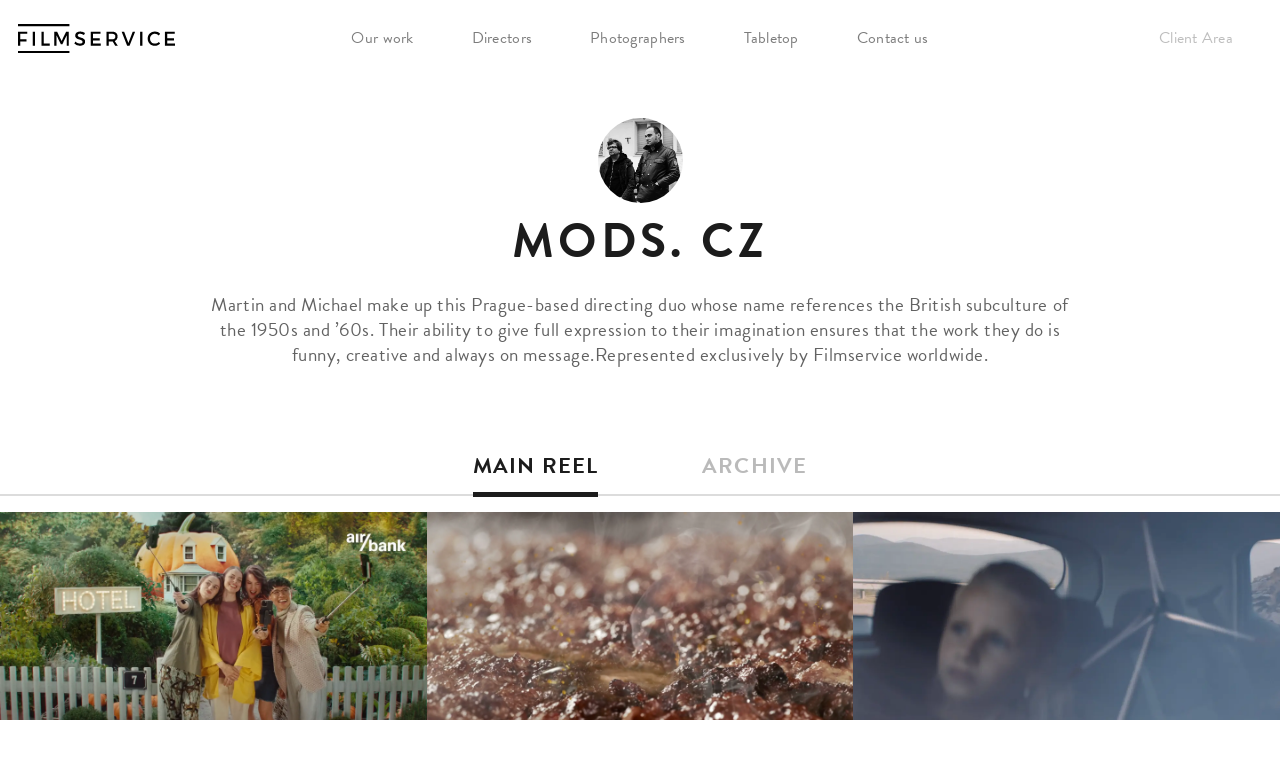

--- FILE ---
content_type: text/html; charset=utf-8
request_url: https://www.filmservice.com/people/mods
body_size: 81941
content:
<!DOCTYPE html><html lang="en"><head><link rel="stylesheet" data-href="https://use.typekit.net/kzf0tcz.css"/><link rel="preconnect" href="https://use.typekit.net" crossorigin /><meta name="viewport" content="width=device-width"/><meta charSet="utf-8"/><title>Filmservice</title><link rel="icon" href="/favicon.ico"/><meta name="next-head-count" content="4"/><link rel="preload" href="/_next/static/css/efdd5f29249d09573ad5.css" as="style"/><link rel="stylesheet" href="/_next/static/css/efdd5f29249d09573ad5.css" data-n-g=""/><noscript data-n-css=""></noscript><script defer="" nomodule="" src="/_next/static/chunks/polyfills-a40ef1678bae11e696dba45124eadd70.js"></script><script src="/_next/static/chunks/webpack-aa49e88fe908b84e2c90.js" defer=""></script><script src="/_next/static/chunks/framework-cce243af07c054667fb5.js" defer=""></script><script src="/_next/static/chunks/main-d71cb7f5293d29286538.js" defer=""></script><script src="/_next/static/chunks/pages/_app-1029b424e11314c8371a.js" defer=""></script><script src="/_next/static/chunks/710-fa3241616f8eec52d836.js" defer=""></script><script src="/_next/static/chunks/pages/%5B%5B...page%5D%5D-477053b74018459dee5d.js" defer=""></script><script src="/_next/static/IagLpLyje1ZjWygrV57SF/_buildManifest.js" defer=""></script><script src="/_next/static/IagLpLyje1ZjWygrV57SF/_ssgManifest.js" defer=""></script><style data-href="https://use.typekit.net/kzf0tcz.css">@import url("https://p.typekit.net/p.css?s=1&k=kzf0tcz&ht=tk&f=10294.10296&a=85008879&app=typekit&e=css");@font-face{font-family:"brandon-grotesque";src:url("https://use.typekit.net/af/1da05b/0000000000000000000132df/27/l?primer=7cdcb44be4a7db8877ffa5c0007b8dd865b3bbc383831fe2ea177f62257a9191&fvd=n4&v=3") format("woff2"),url("https://use.typekit.net/af/1da05b/0000000000000000000132df/27/d?primer=7cdcb44be4a7db8877ffa5c0007b8dd865b3bbc383831fe2ea177f62257a9191&fvd=n4&v=3") format("woff"),url("https://use.typekit.net/af/1da05b/0000000000000000000132df/27/a?primer=7cdcb44be4a7db8877ffa5c0007b8dd865b3bbc383831fe2ea177f62257a9191&fvd=n4&v=3") format("opentype");font-display:auto;font-style:normal;font-weight:400;font-stretch:normal}@font-face{font-family:"brandon-grotesque";src:url("https://use.typekit.net/af/8f4e31/0000000000000000000132e3/27/l?primer=7cdcb44be4a7db8877ffa5c0007b8dd865b3bbc383831fe2ea177f62257a9191&fvd=n7&v=3") format("woff2"),url("https://use.typekit.net/af/8f4e31/0000000000000000000132e3/27/d?primer=7cdcb44be4a7db8877ffa5c0007b8dd865b3bbc383831fe2ea177f62257a9191&fvd=n7&v=3") format("woff"),url("https://use.typekit.net/af/8f4e31/0000000000000000000132e3/27/a?primer=7cdcb44be4a7db8877ffa5c0007b8dd865b3bbc383831fe2ea177f62257a9191&fvd=n7&v=3") format("opentype");font-display:auto;font-style:normal;font-weight:700;font-stretch:normal}.tk-brandon-grotesque{font-family:"brandon-grotesque",sans-serif}</style></head><body><noscript><iframe src="https://www.googletagmanager.com/ns.html?id="
            height="0" width="0" style="display:none;visibility:hidden"></iframe></noscript><div id="__next"><div class="nav"><a class="nav-logo" href="/"><span class="shape shape-logo"><div style="display:inline-block;max-width:100%;overflow:hidden;position:relative;box-sizing:border-box;margin:0"><div style="box-sizing:border-box;display:block;max-width:100%"><img style="max-width:100%;display:block;margin:0;border:none;padding:0" alt="" aria-hidden="true" src="[data-uri]"/></div><img alt="" src="[data-uri]" decoding="async" data-nimg="intrinsic" style="position:absolute;top:0;left:0;bottom:0;right:0;box-sizing:border-box;padding:0;border:none;margin:auto;display:block;width:0;height:0;min-width:100%;max-width:100%;min-height:100%;max-height:100%"/><noscript><img alt="" srcSet="/_next/image?url=https%3A%2F%2Fs3.eu-central-1.amazonaws.com%2Fapi.contember.mangoweb.cz%2Ffilmservice%2F0c943016-588f-4421-8add-fcaadddb5d02.svg&amp;w=640&amp;q=75 1x, /_next/image?url=https%3A%2F%2Fs3.eu-central-1.amazonaws.com%2Fapi.contember.mangoweb.cz%2Ffilmservice%2F0c943016-588f-4421-8add-fcaadddb5d02.svg&amp;w=1080&amp;q=75 2x" src="/_next/image?url=https%3A%2F%2Fs3.eu-central-1.amazonaws.com%2Fapi.contember.mangoweb.cz%2Ffilmservice%2F0c943016-588f-4421-8add-fcaadddb5d02.svg&amp;w=1080&amp;q=75" decoding="async" data-nimg="intrinsic" style="position:absolute;top:0;left:0;bottom:0;right:0;box-sizing:border-box;padding:0;border:none;margin:auto;display:block;width:0;height:0;min-width:100%;max-width:100%;min-height:100%;max-height:100%" loading="lazy"/></noscript></div></span></a><input type="checkbox" class="nav-checkbox" id="menu-checkbox"/><label for="menu-checkbox" class="nav-trigger">Menu</label><div class="nav-menu"><div class="nav-center"><a class="nav-item" target="" href="/works">Our work</a><a class="nav-item" target="" href="/directors">Directors</a><a class="nav-item" target="" href="/photographers">Photographers</a><a class="nav-item" target="" href="/tabletop">Tabletop</a><a class="nav-item" target="" href="/contact-us">Contact us</a></div><div class="nav-right"><a class="nav-item" href="http://filmservice.idc.cz/users/login">Client Area</a></div></div></div><div class="profile view-large"><span class="profile-photo"><div style="display:block;overflow:hidden;position:absolute;top:0;left:0;bottom:0;right:0;box-sizing:border-box;margin:0"><img alt="" src="[data-uri]" decoding="async" data-nimg="fill" style="position:absolute;top:0;left:0;bottom:0;right:0;box-sizing:border-box;padding:0;border:none;margin:auto;display:block;width:0;height:0;min-width:100%;max-width:100%;min-height:100%;max-height:100%;object-fit:cover"/><noscript><img alt="" sizes="100vw" srcSet="/_next/image?url=https%3A%2F%2Fs3.eu-central-1.amazonaws.com%2Fuploads.mangoweb.org%2Fshared-prod%2Fadmin.filmservice.com%2Fuploads%2F2017%2F08%2Fscreen-shot-2017-09-20-at-12-40-20.png&amp;w=640&amp;q=75 640w, /_next/image?url=https%3A%2F%2Fs3.eu-central-1.amazonaws.com%2Fuploads.mangoweb.org%2Fshared-prod%2Fadmin.filmservice.com%2Fuploads%2F2017%2F08%2Fscreen-shot-2017-09-20-at-12-40-20.png&amp;w=750&amp;q=75 750w, /_next/image?url=https%3A%2F%2Fs3.eu-central-1.amazonaws.com%2Fuploads.mangoweb.org%2Fshared-prod%2Fadmin.filmservice.com%2Fuploads%2F2017%2F08%2Fscreen-shot-2017-09-20-at-12-40-20.png&amp;w=828&amp;q=75 828w, /_next/image?url=https%3A%2F%2Fs3.eu-central-1.amazonaws.com%2Fuploads.mangoweb.org%2Fshared-prod%2Fadmin.filmservice.com%2Fuploads%2F2017%2F08%2Fscreen-shot-2017-09-20-at-12-40-20.png&amp;w=1080&amp;q=75 1080w, /_next/image?url=https%3A%2F%2Fs3.eu-central-1.amazonaws.com%2Fuploads.mangoweb.org%2Fshared-prod%2Fadmin.filmservice.com%2Fuploads%2F2017%2F08%2Fscreen-shot-2017-09-20-at-12-40-20.png&amp;w=1200&amp;q=75 1200w, /_next/image?url=https%3A%2F%2Fs3.eu-central-1.amazonaws.com%2Fuploads.mangoweb.org%2Fshared-prod%2Fadmin.filmservice.com%2Fuploads%2F2017%2F08%2Fscreen-shot-2017-09-20-at-12-40-20.png&amp;w=1920&amp;q=75 1920w, /_next/image?url=https%3A%2F%2Fs3.eu-central-1.amazonaws.com%2Fuploads.mangoweb.org%2Fshared-prod%2Fadmin.filmservice.com%2Fuploads%2F2017%2F08%2Fscreen-shot-2017-09-20-at-12-40-20.png&amp;w=2048&amp;q=75 2048w, /_next/image?url=https%3A%2F%2Fs3.eu-central-1.amazonaws.com%2Fuploads.mangoweb.org%2Fshared-prod%2Fadmin.filmservice.com%2Fuploads%2F2017%2F08%2Fscreen-shot-2017-09-20-at-12-40-20.png&amp;w=3840&amp;q=75 3840w" src="/_next/image?url=https%3A%2F%2Fs3.eu-central-1.amazonaws.com%2Fuploads.mangoweb.org%2Fshared-prod%2Fadmin.filmservice.com%2Fuploads%2F2017%2F08%2Fscreen-shot-2017-09-20-at-12-40-20.png&amp;w=3840&amp;q=75" decoding="async" data-nimg="fill" style="position:absolute;top:0;left:0;bottom:0;right:0;box-sizing:border-box;padding:0;border:none;margin:auto;display:block;width:0;height:0;min-width:100%;max-width:100%;min-height:100%;max-height:100%;object-fit:cover" loading="lazy"/></noscript></div></span><h2 class="profile-name">MODS. CZ</h2><span class="typo-perex">Martin and Michael make up this Prague-based directing duo whose name references the British subculture of the 1950s and ’60s. Their ability to give full expression to their imagination ensures that the work they do is funny, creative and always on message.Represented exclusively by Filmservice worldwide. </span><div class="tabs"><div class="tabs-bar"><button class="tabs-item is-active">MAIN REEL</button><button class="tabs-item">Archive</button></div><div class="tabs-content is-active"><div class="videoPreview-container"><button class="videoPreview-item"><div class="videoPreview-spacer"></div><span class="videoPreview-image"><div style="display:block;overflow:hidden;position:absolute;top:0;left:0;bottom:0;right:0;box-sizing:border-box;margin:0"><img alt="" src="[data-uri]" decoding="async" data-nimg="fill" style="position:absolute;top:0;left:0;bottom:0;right:0;box-sizing:border-box;padding:0;border:none;margin:auto;display:block;width:0;height:0;min-width:100%;max-width:100%;min-height:100%;max-height:100%;object-fit:cover"/><noscript><img alt="" sizes="100vw" srcSet="/_next/image?url=https%3A%2F%2Fs3.eu-central-1.amazonaws.com%2Fapi.contember.mangoweb.cz%2Ffilmservice%2Fd817291d-a400-4ab9-b5df-b71288d62989.png&amp;w=640&amp;q=75 640w, /_next/image?url=https%3A%2F%2Fs3.eu-central-1.amazonaws.com%2Fapi.contember.mangoweb.cz%2Ffilmservice%2Fd817291d-a400-4ab9-b5df-b71288d62989.png&amp;w=750&amp;q=75 750w, /_next/image?url=https%3A%2F%2Fs3.eu-central-1.amazonaws.com%2Fapi.contember.mangoweb.cz%2Ffilmservice%2Fd817291d-a400-4ab9-b5df-b71288d62989.png&amp;w=828&amp;q=75 828w, /_next/image?url=https%3A%2F%2Fs3.eu-central-1.amazonaws.com%2Fapi.contember.mangoweb.cz%2Ffilmservice%2Fd817291d-a400-4ab9-b5df-b71288d62989.png&amp;w=1080&amp;q=75 1080w, /_next/image?url=https%3A%2F%2Fs3.eu-central-1.amazonaws.com%2Fapi.contember.mangoweb.cz%2Ffilmservice%2Fd817291d-a400-4ab9-b5df-b71288d62989.png&amp;w=1200&amp;q=75 1200w, /_next/image?url=https%3A%2F%2Fs3.eu-central-1.amazonaws.com%2Fapi.contember.mangoweb.cz%2Ffilmservice%2Fd817291d-a400-4ab9-b5df-b71288d62989.png&amp;w=1920&amp;q=75 1920w, /_next/image?url=https%3A%2F%2Fs3.eu-central-1.amazonaws.com%2Fapi.contember.mangoweb.cz%2Ffilmservice%2Fd817291d-a400-4ab9-b5df-b71288d62989.png&amp;w=2048&amp;q=75 2048w, /_next/image?url=https%3A%2F%2Fs3.eu-central-1.amazonaws.com%2Fapi.contember.mangoweb.cz%2Ffilmservice%2Fd817291d-a400-4ab9-b5df-b71288d62989.png&amp;w=3840&amp;q=75 3840w" src="/_next/image?url=https%3A%2F%2Fs3.eu-central-1.amazonaws.com%2Fapi.contember.mangoweb.cz%2Ffilmservice%2Fd817291d-a400-4ab9-b5df-b71288d62989.png&amp;w=3840&amp;q=75" decoding="async" data-nimg="fill" style="position:absolute;top:0;left:0;bottom:0;right:0;box-sizing:border-box;padding:0;border:none;margin:auto;display:block;width:0;height:0;min-width:100%;max-width:100%;min-height:100%;max-height:100%;object-fit:cover" loading="lazy"/></noscript></div></span><div class="videoPreview-cover"><div></div><span class="shape shape-play videoPreview-play"><svg viewBox="0 0 75 75" class="shape shape-play"><use xlink:href="#play"></use></svg></span><div class="videoPreview-info"><p class="videoPreview-title">AIRBANK Pumpkin</p><p class="videoPreview-subtitle">MODS</p></div></div></button><button class="videoPreview-item"><div class="videoPreview-spacer"></div><span class="videoPreview-image"><div style="display:block;overflow:hidden;position:absolute;top:0;left:0;bottom:0;right:0;box-sizing:border-box;margin:0"><img alt="" src="[data-uri]" decoding="async" data-nimg="fill" style="position:absolute;top:0;left:0;bottom:0;right:0;box-sizing:border-box;padding:0;border:none;margin:auto;display:block;width:0;height:0;min-width:100%;max-width:100%;min-height:100%;max-height:100%;object-fit:cover"/><noscript><img alt="" sizes="100vw" srcSet="/_next/image?url=https%3A%2F%2Fs3.eu-central-1.amazonaws.com%2Fuploads.mangoweb.org%2Fshared-prod%2Fadmin.filmservice.com%2Fuploads%2F2018%2F05%2Fscreen-shot-2018-05-15-at-16-18-43.png&amp;w=640&amp;q=75 640w, /_next/image?url=https%3A%2F%2Fs3.eu-central-1.amazonaws.com%2Fuploads.mangoweb.org%2Fshared-prod%2Fadmin.filmservice.com%2Fuploads%2F2018%2F05%2Fscreen-shot-2018-05-15-at-16-18-43.png&amp;w=750&amp;q=75 750w, /_next/image?url=https%3A%2F%2Fs3.eu-central-1.amazonaws.com%2Fuploads.mangoweb.org%2Fshared-prod%2Fadmin.filmservice.com%2Fuploads%2F2018%2F05%2Fscreen-shot-2018-05-15-at-16-18-43.png&amp;w=828&amp;q=75 828w, /_next/image?url=https%3A%2F%2Fs3.eu-central-1.amazonaws.com%2Fuploads.mangoweb.org%2Fshared-prod%2Fadmin.filmservice.com%2Fuploads%2F2018%2F05%2Fscreen-shot-2018-05-15-at-16-18-43.png&amp;w=1080&amp;q=75 1080w, /_next/image?url=https%3A%2F%2Fs3.eu-central-1.amazonaws.com%2Fuploads.mangoweb.org%2Fshared-prod%2Fadmin.filmservice.com%2Fuploads%2F2018%2F05%2Fscreen-shot-2018-05-15-at-16-18-43.png&amp;w=1200&amp;q=75 1200w, /_next/image?url=https%3A%2F%2Fs3.eu-central-1.amazonaws.com%2Fuploads.mangoweb.org%2Fshared-prod%2Fadmin.filmservice.com%2Fuploads%2F2018%2F05%2Fscreen-shot-2018-05-15-at-16-18-43.png&amp;w=1920&amp;q=75 1920w, /_next/image?url=https%3A%2F%2Fs3.eu-central-1.amazonaws.com%2Fuploads.mangoweb.org%2Fshared-prod%2Fadmin.filmservice.com%2Fuploads%2F2018%2F05%2Fscreen-shot-2018-05-15-at-16-18-43.png&amp;w=2048&amp;q=75 2048w, /_next/image?url=https%3A%2F%2Fs3.eu-central-1.amazonaws.com%2Fuploads.mangoweb.org%2Fshared-prod%2Fadmin.filmservice.com%2Fuploads%2F2018%2F05%2Fscreen-shot-2018-05-15-at-16-18-43.png&amp;w=3840&amp;q=75 3840w" src="/_next/image?url=https%3A%2F%2Fs3.eu-central-1.amazonaws.com%2Fuploads.mangoweb.org%2Fshared-prod%2Fadmin.filmservice.com%2Fuploads%2F2018%2F05%2Fscreen-shot-2018-05-15-at-16-18-43.png&amp;w=3840&amp;q=75" decoding="async" data-nimg="fill" style="position:absolute;top:0;left:0;bottom:0;right:0;box-sizing:border-box;padding:0;border:none;margin:auto;display:block;width:0;height:0;min-width:100%;max-width:100%;min-height:100%;max-height:100%;object-fit:cover" loading="lazy"/></noscript></div></span><div class="videoPreview-cover"><div></div><span class="shape shape-play videoPreview-play"><svg viewBox="0 0 75 75" class="shape shape-play"><use xlink:href="#play"></use></svg></span><div class="videoPreview-info"><p class="videoPreview-title">McDONALDS  Epic</p><p class="videoPreview-subtitle">MODS</p></div></div></button><button class="videoPreview-item"><div class="videoPreview-spacer"></div><span class="videoPreview-image"><div style="display:block;overflow:hidden;position:absolute;top:0;left:0;bottom:0;right:0;box-sizing:border-box;margin:0"><img alt="" src="[data-uri]" decoding="async" data-nimg="fill" style="position:absolute;top:0;left:0;bottom:0;right:0;box-sizing:border-box;padding:0;border:none;margin:auto;display:block;width:0;height:0;min-width:100%;max-width:100%;min-height:100%;max-height:100%;object-fit:cover"/><noscript><img alt="" sizes="100vw" srcSet="/_next/image?url=https%3A%2F%2Fs3.eu-central-1.amazonaws.com%2Fuploads.mangoweb.org%2Fshared-prod%2Fadmin.filmservice.com%2Fuploads%2F2018%2F11%2Fscreenshot-2018-11-28-at-20-46-11.png&amp;w=640&amp;q=75 640w, /_next/image?url=https%3A%2F%2Fs3.eu-central-1.amazonaws.com%2Fuploads.mangoweb.org%2Fshared-prod%2Fadmin.filmservice.com%2Fuploads%2F2018%2F11%2Fscreenshot-2018-11-28-at-20-46-11.png&amp;w=750&amp;q=75 750w, /_next/image?url=https%3A%2F%2Fs3.eu-central-1.amazonaws.com%2Fuploads.mangoweb.org%2Fshared-prod%2Fadmin.filmservice.com%2Fuploads%2F2018%2F11%2Fscreenshot-2018-11-28-at-20-46-11.png&amp;w=828&amp;q=75 828w, /_next/image?url=https%3A%2F%2Fs3.eu-central-1.amazonaws.com%2Fuploads.mangoweb.org%2Fshared-prod%2Fadmin.filmservice.com%2Fuploads%2F2018%2F11%2Fscreenshot-2018-11-28-at-20-46-11.png&amp;w=1080&amp;q=75 1080w, /_next/image?url=https%3A%2F%2Fs3.eu-central-1.amazonaws.com%2Fuploads.mangoweb.org%2Fshared-prod%2Fadmin.filmservice.com%2Fuploads%2F2018%2F11%2Fscreenshot-2018-11-28-at-20-46-11.png&amp;w=1200&amp;q=75 1200w, /_next/image?url=https%3A%2F%2Fs3.eu-central-1.amazonaws.com%2Fuploads.mangoweb.org%2Fshared-prod%2Fadmin.filmservice.com%2Fuploads%2F2018%2F11%2Fscreenshot-2018-11-28-at-20-46-11.png&amp;w=1920&amp;q=75 1920w, /_next/image?url=https%3A%2F%2Fs3.eu-central-1.amazonaws.com%2Fuploads.mangoweb.org%2Fshared-prod%2Fadmin.filmservice.com%2Fuploads%2F2018%2F11%2Fscreenshot-2018-11-28-at-20-46-11.png&amp;w=2048&amp;q=75 2048w, /_next/image?url=https%3A%2F%2Fs3.eu-central-1.amazonaws.com%2Fuploads.mangoweb.org%2Fshared-prod%2Fadmin.filmservice.com%2Fuploads%2F2018%2F11%2Fscreenshot-2018-11-28-at-20-46-11.png&amp;w=3840&amp;q=75 3840w" src="/_next/image?url=https%3A%2F%2Fs3.eu-central-1.amazonaws.com%2Fuploads.mangoweb.org%2Fshared-prod%2Fadmin.filmservice.com%2Fuploads%2F2018%2F11%2Fscreenshot-2018-11-28-at-20-46-11.png&amp;w=3840&amp;q=75" decoding="async" data-nimg="fill" style="position:absolute;top:0;left:0;bottom:0;right:0;box-sizing:border-box;padding:0;border:none;margin:auto;display:block;width:0;height:0;min-width:100%;max-width:100%;min-height:100%;max-height:100%;object-fit:cover" loading="lazy"/></noscript></div></span><div class="videoPreview-cover"><div></div><span class="shape shape-play videoPreview-play"><svg viewBox="0 0 75 75" class="shape shape-play"><use xlink:href="#play"></use></svg></span><div class="videoPreview-info"><p class="videoPreview-title">CEZ Image</p><p class="videoPreview-subtitle">MODS</p></div></div></button><button class="videoPreview-item"><div class="videoPreview-spacer"></div><span class="videoPreview-image"><div style="display:block;overflow:hidden;position:absolute;top:0;left:0;bottom:0;right:0;box-sizing:border-box;margin:0"><img alt="" src="[data-uri]" decoding="async" data-nimg="fill" style="position:absolute;top:0;left:0;bottom:0;right:0;box-sizing:border-box;padding:0;border:none;margin:auto;display:block;width:0;height:0;min-width:100%;max-width:100%;min-height:100%;max-height:100%;object-fit:cover"/><noscript><img alt="" sizes="100vw" srcSet="/_next/image?url=https%3A%2F%2Fs3.eu-central-1.amazonaws.com%2Fuploads.mangoweb.org%2Fshared-prod%2Fadmin.filmservice.com%2Fuploads%2F2021%2F04%2Fscreenshot-2021-04-18-at-23-11-47.png&amp;w=640&amp;q=75 640w, /_next/image?url=https%3A%2F%2Fs3.eu-central-1.amazonaws.com%2Fuploads.mangoweb.org%2Fshared-prod%2Fadmin.filmservice.com%2Fuploads%2F2021%2F04%2Fscreenshot-2021-04-18-at-23-11-47.png&amp;w=750&amp;q=75 750w, /_next/image?url=https%3A%2F%2Fs3.eu-central-1.amazonaws.com%2Fuploads.mangoweb.org%2Fshared-prod%2Fadmin.filmservice.com%2Fuploads%2F2021%2F04%2Fscreenshot-2021-04-18-at-23-11-47.png&amp;w=828&amp;q=75 828w, /_next/image?url=https%3A%2F%2Fs3.eu-central-1.amazonaws.com%2Fuploads.mangoweb.org%2Fshared-prod%2Fadmin.filmservice.com%2Fuploads%2F2021%2F04%2Fscreenshot-2021-04-18-at-23-11-47.png&amp;w=1080&amp;q=75 1080w, /_next/image?url=https%3A%2F%2Fs3.eu-central-1.amazonaws.com%2Fuploads.mangoweb.org%2Fshared-prod%2Fadmin.filmservice.com%2Fuploads%2F2021%2F04%2Fscreenshot-2021-04-18-at-23-11-47.png&amp;w=1200&amp;q=75 1200w, /_next/image?url=https%3A%2F%2Fs3.eu-central-1.amazonaws.com%2Fuploads.mangoweb.org%2Fshared-prod%2Fadmin.filmservice.com%2Fuploads%2F2021%2F04%2Fscreenshot-2021-04-18-at-23-11-47.png&amp;w=1920&amp;q=75 1920w, /_next/image?url=https%3A%2F%2Fs3.eu-central-1.amazonaws.com%2Fuploads.mangoweb.org%2Fshared-prod%2Fadmin.filmservice.com%2Fuploads%2F2021%2F04%2Fscreenshot-2021-04-18-at-23-11-47.png&amp;w=2048&amp;q=75 2048w, /_next/image?url=https%3A%2F%2Fs3.eu-central-1.amazonaws.com%2Fuploads.mangoweb.org%2Fshared-prod%2Fadmin.filmservice.com%2Fuploads%2F2021%2F04%2Fscreenshot-2021-04-18-at-23-11-47.png&amp;w=3840&amp;q=75 3840w" src="/_next/image?url=https%3A%2F%2Fs3.eu-central-1.amazonaws.com%2Fuploads.mangoweb.org%2Fshared-prod%2Fadmin.filmservice.com%2Fuploads%2F2021%2F04%2Fscreenshot-2021-04-18-at-23-11-47.png&amp;w=3840&amp;q=75" decoding="async" data-nimg="fill" style="position:absolute;top:0;left:0;bottom:0;right:0;box-sizing:border-box;padding:0;border:none;margin:auto;display:block;width:0;height:0;min-width:100%;max-width:100%;min-height:100%;max-height:100%;object-fit:cover" loading="lazy"/></noscript></div></span><div class="videoPreview-cover"><div></div><span class="shape shape-play videoPreview-play"><svg viewBox="0 0 75 75" class="shape shape-play"><use xlink:href="#play"></use></svg></span><div class="videoPreview-info"><p class="videoPreview-title">CEZ Empty Spaces</p><p class="videoPreview-subtitle">Mods</p></div></div></button><button class="videoPreview-item"><div class="videoPreview-spacer"></div><span class="videoPreview-image"><div style="display:block;overflow:hidden;position:absolute;top:0;left:0;bottom:0;right:0;box-sizing:border-box;margin:0"><img alt="" src="[data-uri]" decoding="async" data-nimg="fill" style="position:absolute;top:0;left:0;bottom:0;right:0;box-sizing:border-box;padding:0;border:none;margin:auto;display:block;width:0;height:0;min-width:100%;max-width:100%;min-height:100%;max-height:100%;object-fit:cover"/><noscript><img alt="" sizes="100vw" srcSet="/_next/image?url=https%3A%2F%2Fs3.eu-central-1.amazonaws.com%2Fuploads.mangoweb.org%2Fshared-prod%2Fadmin.filmservice.com%2Fuploads%2F2017%2F07%2Fscreen-shot-2017-09-26-at-13-48-05.png&amp;w=640&amp;q=75 640w, /_next/image?url=https%3A%2F%2Fs3.eu-central-1.amazonaws.com%2Fuploads.mangoweb.org%2Fshared-prod%2Fadmin.filmservice.com%2Fuploads%2F2017%2F07%2Fscreen-shot-2017-09-26-at-13-48-05.png&amp;w=750&amp;q=75 750w, /_next/image?url=https%3A%2F%2Fs3.eu-central-1.amazonaws.com%2Fuploads.mangoweb.org%2Fshared-prod%2Fadmin.filmservice.com%2Fuploads%2F2017%2F07%2Fscreen-shot-2017-09-26-at-13-48-05.png&amp;w=828&amp;q=75 828w, /_next/image?url=https%3A%2F%2Fs3.eu-central-1.amazonaws.com%2Fuploads.mangoweb.org%2Fshared-prod%2Fadmin.filmservice.com%2Fuploads%2F2017%2F07%2Fscreen-shot-2017-09-26-at-13-48-05.png&amp;w=1080&amp;q=75 1080w, /_next/image?url=https%3A%2F%2Fs3.eu-central-1.amazonaws.com%2Fuploads.mangoweb.org%2Fshared-prod%2Fadmin.filmservice.com%2Fuploads%2F2017%2F07%2Fscreen-shot-2017-09-26-at-13-48-05.png&amp;w=1200&amp;q=75 1200w, /_next/image?url=https%3A%2F%2Fs3.eu-central-1.amazonaws.com%2Fuploads.mangoweb.org%2Fshared-prod%2Fadmin.filmservice.com%2Fuploads%2F2017%2F07%2Fscreen-shot-2017-09-26-at-13-48-05.png&amp;w=1920&amp;q=75 1920w, /_next/image?url=https%3A%2F%2Fs3.eu-central-1.amazonaws.com%2Fuploads.mangoweb.org%2Fshared-prod%2Fadmin.filmservice.com%2Fuploads%2F2017%2F07%2Fscreen-shot-2017-09-26-at-13-48-05.png&amp;w=2048&amp;q=75 2048w, /_next/image?url=https%3A%2F%2Fs3.eu-central-1.amazonaws.com%2Fuploads.mangoweb.org%2Fshared-prod%2Fadmin.filmservice.com%2Fuploads%2F2017%2F07%2Fscreen-shot-2017-09-26-at-13-48-05.png&amp;w=3840&amp;q=75 3840w" src="/_next/image?url=https%3A%2F%2Fs3.eu-central-1.amazonaws.com%2Fuploads.mangoweb.org%2Fshared-prod%2Fadmin.filmservice.com%2Fuploads%2F2017%2F07%2Fscreen-shot-2017-09-26-at-13-48-05.png&amp;w=3840&amp;q=75" decoding="async" data-nimg="fill" style="position:absolute;top:0;left:0;bottom:0;right:0;box-sizing:border-box;padding:0;border:none;margin:auto;display:block;width:0;height:0;min-width:100%;max-width:100%;min-height:100%;max-height:100%;object-fit:cover" loading="lazy"/></noscript></div></span><div class="videoPreview-cover"><div></div><span class="shape shape-play videoPreview-play"><svg viewBox="0 0 75 75" class="shape shape-play"><use xlink:href="#play"></use></svg></span><div class="videoPreview-info"><p class="videoPreview-title">MULLER Essencia</p><p class="videoPreview-subtitle">MODS</p></div></div></button><button class="videoPreview-item"><div class="videoPreview-spacer"></div><span class="videoPreview-image"><div style="display:block;overflow:hidden;position:absolute;top:0;left:0;bottom:0;right:0;box-sizing:border-box;margin:0"><img alt="" src="[data-uri]" decoding="async" data-nimg="fill" style="position:absolute;top:0;left:0;bottom:0;right:0;box-sizing:border-box;padding:0;border:none;margin:auto;display:block;width:0;height:0;min-width:100%;max-width:100%;min-height:100%;max-height:100%;object-fit:cover"/><noscript><img alt="" sizes="100vw" srcSet="/_next/image?url=https%3A%2F%2Fs3.eu-central-1.amazonaws.com%2Fuploads.mangoweb.org%2Fshared-prod%2Fadmin.filmservice.com%2Fuploads%2F2017%2F07%2Fsnimek-obrazovky-2017-09-07-v-15-19-08.png&amp;w=640&amp;q=75 640w, /_next/image?url=https%3A%2F%2Fs3.eu-central-1.amazonaws.com%2Fuploads.mangoweb.org%2Fshared-prod%2Fadmin.filmservice.com%2Fuploads%2F2017%2F07%2Fsnimek-obrazovky-2017-09-07-v-15-19-08.png&amp;w=750&amp;q=75 750w, /_next/image?url=https%3A%2F%2Fs3.eu-central-1.amazonaws.com%2Fuploads.mangoweb.org%2Fshared-prod%2Fadmin.filmservice.com%2Fuploads%2F2017%2F07%2Fsnimek-obrazovky-2017-09-07-v-15-19-08.png&amp;w=828&amp;q=75 828w, /_next/image?url=https%3A%2F%2Fs3.eu-central-1.amazonaws.com%2Fuploads.mangoweb.org%2Fshared-prod%2Fadmin.filmservice.com%2Fuploads%2F2017%2F07%2Fsnimek-obrazovky-2017-09-07-v-15-19-08.png&amp;w=1080&amp;q=75 1080w, /_next/image?url=https%3A%2F%2Fs3.eu-central-1.amazonaws.com%2Fuploads.mangoweb.org%2Fshared-prod%2Fadmin.filmservice.com%2Fuploads%2F2017%2F07%2Fsnimek-obrazovky-2017-09-07-v-15-19-08.png&amp;w=1200&amp;q=75 1200w, /_next/image?url=https%3A%2F%2Fs3.eu-central-1.amazonaws.com%2Fuploads.mangoweb.org%2Fshared-prod%2Fadmin.filmservice.com%2Fuploads%2F2017%2F07%2Fsnimek-obrazovky-2017-09-07-v-15-19-08.png&amp;w=1920&amp;q=75 1920w, /_next/image?url=https%3A%2F%2Fs3.eu-central-1.amazonaws.com%2Fuploads.mangoweb.org%2Fshared-prod%2Fadmin.filmservice.com%2Fuploads%2F2017%2F07%2Fsnimek-obrazovky-2017-09-07-v-15-19-08.png&amp;w=2048&amp;q=75 2048w, /_next/image?url=https%3A%2F%2Fs3.eu-central-1.amazonaws.com%2Fuploads.mangoweb.org%2Fshared-prod%2Fadmin.filmservice.com%2Fuploads%2F2017%2F07%2Fsnimek-obrazovky-2017-09-07-v-15-19-08.png&amp;w=3840&amp;q=75 3840w" src="/_next/image?url=https%3A%2F%2Fs3.eu-central-1.amazonaws.com%2Fuploads.mangoweb.org%2Fshared-prod%2Fadmin.filmservice.com%2Fuploads%2F2017%2F07%2Fsnimek-obrazovky-2017-09-07-v-15-19-08.png&amp;w=3840&amp;q=75" decoding="async" data-nimg="fill" style="position:absolute;top:0;left:0;bottom:0;right:0;box-sizing:border-box;padding:0;border:none;margin:auto;display:block;width:0;height:0;min-width:100%;max-width:100%;min-height:100%;max-height:100%;object-fit:cover" loading="lazy"/></noscript></div></span><div class="videoPreview-cover"><div></div><span class="shape shape-play videoPreview-play"><svg viewBox="0 0 75 75" class="shape shape-play"><use xlink:href="#play"></use></svg></span><div class="videoPreview-info"><p class="videoPreview-title">JOBS.CZ</p><p class="videoPreview-subtitle">MODS</p></div></div></button><button class="videoPreview-item"><div class="videoPreview-spacer"></div><span class="videoPreview-image"><div style="display:block;overflow:hidden;position:absolute;top:0;left:0;bottom:0;right:0;box-sizing:border-box;margin:0"><img alt="" src="[data-uri]" decoding="async" data-nimg="fill" style="position:absolute;top:0;left:0;bottom:0;right:0;box-sizing:border-box;padding:0;border:none;margin:auto;display:block;width:0;height:0;min-width:100%;max-width:100%;min-height:100%;max-height:100%;object-fit:cover"/><noscript><img alt="" sizes="100vw" srcSet="/_next/image?url=https%3A%2F%2Fs3.eu-central-1.amazonaws.com%2Fuploads.mangoweb.org%2Fshared-prod%2Fadmin.filmservice.com%2Fuploads%2F2017%2F07%2Fvinea.jpg&amp;w=640&amp;q=75 640w, /_next/image?url=https%3A%2F%2Fs3.eu-central-1.amazonaws.com%2Fuploads.mangoweb.org%2Fshared-prod%2Fadmin.filmservice.com%2Fuploads%2F2017%2F07%2Fvinea.jpg&amp;w=750&amp;q=75 750w, /_next/image?url=https%3A%2F%2Fs3.eu-central-1.amazonaws.com%2Fuploads.mangoweb.org%2Fshared-prod%2Fadmin.filmservice.com%2Fuploads%2F2017%2F07%2Fvinea.jpg&amp;w=828&amp;q=75 828w, /_next/image?url=https%3A%2F%2Fs3.eu-central-1.amazonaws.com%2Fuploads.mangoweb.org%2Fshared-prod%2Fadmin.filmservice.com%2Fuploads%2F2017%2F07%2Fvinea.jpg&amp;w=1080&amp;q=75 1080w, /_next/image?url=https%3A%2F%2Fs3.eu-central-1.amazonaws.com%2Fuploads.mangoweb.org%2Fshared-prod%2Fadmin.filmservice.com%2Fuploads%2F2017%2F07%2Fvinea.jpg&amp;w=1200&amp;q=75 1200w, /_next/image?url=https%3A%2F%2Fs3.eu-central-1.amazonaws.com%2Fuploads.mangoweb.org%2Fshared-prod%2Fadmin.filmservice.com%2Fuploads%2F2017%2F07%2Fvinea.jpg&amp;w=1920&amp;q=75 1920w, /_next/image?url=https%3A%2F%2Fs3.eu-central-1.amazonaws.com%2Fuploads.mangoweb.org%2Fshared-prod%2Fadmin.filmservice.com%2Fuploads%2F2017%2F07%2Fvinea.jpg&amp;w=2048&amp;q=75 2048w, /_next/image?url=https%3A%2F%2Fs3.eu-central-1.amazonaws.com%2Fuploads.mangoweb.org%2Fshared-prod%2Fadmin.filmservice.com%2Fuploads%2F2017%2F07%2Fvinea.jpg&amp;w=3840&amp;q=75 3840w" src="/_next/image?url=https%3A%2F%2Fs3.eu-central-1.amazonaws.com%2Fuploads.mangoweb.org%2Fshared-prod%2Fadmin.filmservice.com%2Fuploads%2F2017%2F07%2Fvinea.jpg&amp;w=3840&amp;q=75" decoding="async" data-nimg="fill" style="position:absolute;top:0;left:0;bottom:0;right:0;box-sizing:border-box;padding:0;border:none;margin:auto;display:block;width:0;height:0;min-width:100%;max-width:100%;min-height:100%;max-height:100%;object-fit:cover" loading="lazy"/></noscript></div></span><div class="videoPreview-cover"><div></div><span class="shape shape-play videoPreview-play"><svg viewBox="0 0 75 75" class="shape shape-play"><use xlink:href="#play"></use></svg></span><div class="videoPreview-info"><p class="videoPreview-title">VINEA</p><p class="videoPreview-subtitle">MODS</p></div></div></button><button class="videoPreview-item"><div class="videoPreview-spacer"></div><span class="videoPreview-image"><div style="display:block;overflow:hidden;position:absolute;top:0;left:0;bottom:0;right:0;box-sizing:border-box;margin:0"><img alt="" src="[data-uri]" decoding="async" data-nimg="fill" style="position:absolute;top:0;left:0;bottom:0;right:0;box-sizing:border-box;padding:0;border:none;margin:auto;display:block;width:0;height:0;min-width:100%;max-width:100%;min-height:100%;max-height:100%;object-fit:cover"/><noscript><img alt="" sizes="100vw" srcSet="/_next/image?url=https%3A%2F%2Fs3.eu-central-1.amazonaws.com%2Fuploads.mangoweb.org%2Fshared-prod%2Fadmin.filmservice.com%2Fuploads%2F2017%2F09%2Fmcdonalds-dezerty.png&amp;w=640&amp;q=75 640w, /_next/image?url=https%3A%2F%2Fs3.eu-central-1.amazonaws.com%2Fuploads.mangoweb.org%2Fshared-prod%2Fadmin.filmservice.com%2Fuploads%2F2017%2F09%2Fmcdonalds-dezerty.png&amp;w=750&amp;q=75 750w, /_next/image?url=https%3A%2F%2Fs3.eu-central-1.amazonaws.com%2Fuploads.mangoweb.org%2Fshared-prod%2Fadmin.filmservice.com%2Fuploads%2F2017%2F09%2Fmcdonalds-dezerty.png&amp;w=828&amp;q=75 828w, /_next/image?url=https%3A%2F%2Fs3.eu-central-1.amazonaws.com%2Fuploads.mangoweb.org%2Fshared-prod%2Fadmin.filmservice.com%2Fuploads%2F2017%2F09%2Fmcdonalds-dezerty.png&amp;w=1080&amp;q=75 1080w, /_next/image?url=https%3A%2F%2Fs3.eu-central-1.amazonaws.com%2Fuploads.mangoweb.org%2Fshared-prod%2Fadmin.filmservice.com%2Fuploads%2F2017%2F09%2Fmcdonalds-dezerty.png&amp;w=1200&amp;q=75 1200w, /_next/image?url=https%3A%2F%2Fs3.eu-central-1.amazonaws.com%2Fuploads.mangoweb.org%2Fshared-prod%2Fadmin.filmservice.com%2Fuploads%2F2017%2F09%2Fmcdonalds-dezerty.png&amp;w=1920&amp;q=75 1920w, /_next/image?url=https%3A%2F%2Fs3.eu-central-1.amazonaws.com%2Fuploads.mangoweb.org%2Fshared-prod%2Fadmin.filmservice.com%2Fuploads%2F2017%2F09%2Fmcdonalds-dezerty.png&amp;w=2048&amp;q=75 2048w, /_next/image?url=https%3A%2F%2Fs3.eu-central-1.amazonaws.com%2Fuploads.mangoweb.org%2Fshared-prod%2Fadmin.filmservice.com%2Fuploads%2F2017%2F09%2Fmcdonalds-dezerty.png&amp;w=3840&amp;q=75 3840w" src="/_next/image?url=https%3A%2F%2Fs3.eu-central-1.amazonaws.com%2Fuploads.mangoweb.org%2Fshared-prod%2Fadmin.filmservice.com%2Fuploads%2F2017%2F09%2Fmcdonalds-dezerty.png&amp;w=3840&amp;q=75" decoding="async" data-nimg="fill" style="position:absolute;top:0;left:0;bottom:0;right:0;box-sizing:border-box;padding:0;border:none;margin:auto;display:block;width:0;height:0;min-width:100%;max-width:100%;min-height:100%;max-height:100%;object-fit:cover" loading="lazy"/></noscript></div></span><div class="videoPreview-cover"><div></div><span class="shape shape-play videoPreview-play"><svg viewBox="0 0 75 75" class="shape shape-play"><use xlink:href="#play"></use></svg></span><div class="videoPreview-info"><p class="videoPreview-title">McDONALDS Desserts</p><p class="videoPreview-subtitle">MODS</p></div></div></button><button class="videoPreview-item"><div class="videoPreview-spacer"></div><span class="videoPreview-image"><div style="display:block;overflow:hidden;position:absolute;top:0;left:0;bottom:0;right:0;box-sizing:border-box;margin:0"><img alt="" src="[data-uri]" decoding="async" data-nimg="fill" style="position:absolute;top:0;left:0;bottom:0;right:0;box-sizing:border-box;padding:0;border:none;margin:auto;display:block;width:0;height:0;min-width:100%;max-width:100%;min-height:100%;max-height:100%;object-fit:cover"/><noscript><img alt="" sizes="100vw" srcSet="/_next/image?url=https%3A%2F%2Fs3.eu-central-1.amazonaws.com%2Fapi.contember.mangoweb.cz%2Ffilmservice%2F4390d41f-2d06-4272-b970-a9c617825cdd.png&amp;w=640&amp;q=75 640w, /_next/image?url=https%3A%2F%2Fs3.eu-central-1.amazonaws.com%2Fapi.contember.mangoweb.cz%2Ffilmservice%2F4390d41f-2d06-4272-b970-a9c617825cdd.png&amp;w=750&amp;q=75 750w, /_next/image?url=https%3A%2F%2Fs3.eu-central-1.amazonaws.com%2Fapi.contember.mangoweb.cz%2Ffilmservice%2F4390d41f-2d06-4272-b970-a9c617825cdd.png&amp;w=828&amp;q=75 828w, /_next/image?url=https%3A%2F%2Fs3.eu-central-1.amazonaws.com%2Fapi.contember.mangoweb.cz%2Ffilmservice%2F4390d41f-2d06-4272-b970-a9c617825cdd.png&amp;w=1080&amp;q=75 1080w, /_next/image?url=https%3A%2F%2Fs3.eu-central-1.amazonaws.com%2Fapi.contember.mangoweb.cz%2Ffilmservice%2F4390d41f-2d06-4272-b970-a9c617825cdd.png&amp;w=1200&amp;q=75 1200w, /_next/image?url=https%3A%2F%2Fs3.eu-central-1.amazonaws.com%2Fapi.contember.mangoweb.cz%2Ffilmservice%2F4390d41f-2d06-4272-b970-a9c617825cdd.png&amp;w=1920&amp;q=75 1920w, /_next/image?url=https%3A%2F%2Fs3.eu-central-1.amazonaws.com%2Fapi.contember.mangoweb.cz%2Ffilmservice%2F4390d41f-2d06-4272-b970-a9c617825cdd.png&amp;w=2048&amp;q=75 2048w, /_next/image?url=https%3A%2F%2Fs3.eu-central-1.amazonaws.com%2Fapi.contember.mangoweb.cz%2Ffilmservice%2F4390d41f-2d06-4272-b970-a9c617825cdd.png&amp;w=3840&amp;q=75 3840w" src="/_next/image?url=https%3A%2F%2Fs3.eu-central-1.amazonaws.com%2Fapi.contember.mangoweb.cz%2Ffilmservice%2F4390d41f-2d06-4272-b970-a9c617825cdd.png&amp;w=3840&amp;q=75" decoding="async" data-nimg="fill" style="position:absolute;top:0;left:0;bottom:0;right:0;box-sizing:border-box;padding:0;border:none;margin:auto;display:block;width:0;height:0;min-width:100%;max-width:100%;min-height:100%;max-height:100%;object-fit:cover" loading="lazy"/></noscript></div></span><div class="videoPreview-cover"><div></div><span class="shape shape-play videoPreview-play"><svg viewBox="0 0 75 75" class="shape shape-play"><use xlink:href="#play"></use></svg></span><div class="videoPreview-info"><p class="videoPreview-title">AIRBANK Holidays</p><p class="videoPreview-subtitle">MODS</p></div></div></button></div><div class="videoPreview-container view-singlecolumn"></div></div><div class="tabs-content"><div class="videoPreview-container"><button class="videoPreview-item"><div class="videoPreview-spacer"></div><span class="videoPreview-image"><div style="display:block;overflow:hidden;position:absolute;top:0;left:0;bottom:0;right:0;box-sizing:border-box;margin:0"><img alt="" src="[data-uri]" decoding="async" data-nimg="fill" style="position:absolute;top:0;left:0;bottom:0;right:0;box-sizing:border-box;padding:0;border:none;margin:auto;display:block;width:0;height:0;min-width:100%;max-width:100%;min-height:100%;max-height:100%;object-fit:cover"/><noscript><img alt="" sizes="100vw" srcSet="/_next/image?url=https%3A%2F%2Fs3.eu-central-1.amazonaws.com%2Fuploads.mangoweb.org%2Fshared-prod%2Fadmin.filmservice.com%2Fuploads%2F2017%2F09%2Fsnimek-obrazovky-2017-09-07-v-15-26-55.png&amp;w=640&amp;q=75 640w, /_next/image?url=https%3A%2F%2Fs3.eu-central-1.amazonaws.com%2Fuploads.mangoweb.org%2Fshared-prod%2Fadmin.filmservice.com%2Fuploads%2F2017%2F09%2Fsnimek-obrazovky-2017-09-07-v-15-26-55.png&amp;w=750&amp;q=75 750w, /_next/image?url=https%3A%2F%2Fs3.eu-central-1.amazonaws.com%2Fuploads.mangoweb.org%2Fshared-prod%2Fadmin.filmservice.com%2Fuploads%2F2017%2F09%2Fsnimek-obrazovky-2017-09-07-v-15-26-55.png&amp;w=828&amp;q=75 828w, /_next/image?url=https%3A%2F%2Fs3.eu-central-1.amazonaws.com%2Fuploads.mangoweb.org%2Fshared-prod%2Fadmin.filmservice.com%2Fuploads%2F2017%2F09%2Fsnimek-obrazovky-2017-09-07-v-15-26-55.png&amp;w=1080&amp;q=75 1080w, /_next/image?url=https%3A%2F%2Fs3.eu-central-1.amazonaws.com%2Fuploads.mangoweb.org%2Fshared-prod%2Fadmin.filmservice.com%2Fuploads%2F2017%2F09%2Fsnimek-obrazovky-2017-09-07-v-15-26-55.png&amp;w=1200&amp;q=75 1200w, /_next/image?url=https%3A%2F%2Fs3.eu-central-1.amazonaws.com%2Fuploads.mangoweb.org%2Fshared-prod%2Fadmin.filmservice.com%2Fuploads%2F2017%2F09%2Fsnimek-obrazovky-2017-09-07-v-15-26-55.png&amp;w=1920&amp;q=75 1920w, /_next/image?url=https%3A%2F%2Fs3.eu-central-1.amazonaws.com%2Fuploads.mangoweb.org%2Fshared-prod%2Fadmin.filmservice.com%2Fuploads%2F2017%2F09%2Fsnimek-obrazovky-2017-09-07-v-15-26-55.png&amp;w=2048&amp;q=75 2048w, /_next/image?url=https%3A%2F%2Fs3.eu-central-1.amazonaws.com%2Fuploads.mangoweb.org%2Fshared-prod%2Fadmin.filmservice.com%2Fuploads%2F2017%2F09%2Fsnimek-obrazovky-2017-09-07-v-15-26-55.png&amp;w=3840&amp;q=75 3840w" src="/_next/image?url=https%3A%2F%2Fs3.eu-central-1.amazonaws.com%2Fuploads.mangoweb.org%2Fshared-prod%2Fadmin.filmservice.com%2Fuploads%2F2017%2F09%2Fsnimek-obrazovky-2017-09-07-v-15-26-55.png&amp;w=3840&amp;q=75" decoding="async" data-nimg="fill" style="position:absolute;top:0;left:0;bottom:0;right:0;box-sizing:border-box;padding:0;border:none;margin:auto;display:block;width:0;height:0;min-width:100%;max-width:100%;min-height:100%;max-height:100%;object-fit:cover" loading="lazy"/></noscript></div></span><div class="videoPreview-cover"><div></div><span class="shape shape-play videoPreview-play"><svg viewBox="0 0 75 75" class="shape shape-play"><use xlink:href="#play"></use></svg></span><div class="videoPreview-info"><p class="videoPreview-title">O2 Smart Network</p><p class="videoPreview-subtitle">MODS</p></div></div></button><button class="videoPreview-item"><div class="videoPreview-spacer"></div><span class="videoPreview-image"><div style="display:block;overflow:hidden;position:absolute;top:0;left:0;bottom:0;right:0;box-sizing:border-box;margin:0"><img alt="" src="[data-uri]" decoding="async" data-nimg="fill" style="position:absolute;top:0;left:0;bottom:0;right:0;box-sizing:border-box;padding:0;border:none;margin:auto;display:block;width:0;height:0;min-width:100%;max-width:100%;min-height:100%;max-height:100%;object-fit:cover"/><noscript><img alt="" sizes="100vw" srcSet="/_next/image?url=https%3A%2F%2Fs3.eu-central-1.amazonaws.com%2Fuploads.mangoweb.org%2Fshared-prod%2Fadmin.filmservice.com%2Fuploads%2F2017%2F09%2Fsnimek-obrazovky-2017-09-07-v-15-31-20.png&amp;w=640&amp;q=75 640w, /_next/image?url=https%3A%2F%2Fs3.eu-central-1.amazonaws.com%2Fuploads.mangoweb.org%2Fshared-prod%2Fadmin.filmservice.com%2Fuploads%2F2017%2F09%2Fsnimek-obrazovky-2017-09-07-v-15-31-20.png&amp;w=750&amp;q=75 750w, /_next/image?url=https%3A%2F%2Fs3.eu-central-1.amazonaws.com%2Fuploads.mangoweb.org%2Fshared-prod%2Fadmin.filmservice.com%2Fuploads%2F2017%2F09%2Fsnimek-obrazovky-2017-09-07-v-15-31-20.png&amp;w=828&amp;q=75 828w, /_next/image?url=https%3A%2F%2Fs3.eu-central-1.amazonaws.com%2Fuploads.mangoweb.org%2Fshared-prod%2Fadmin.filmservice.com%2Fuploads%2F2017%2F09%2Fsnimek-obrazovky-2017-09-07-v-15-31-20.png&amp;w=1080&amp;q=75 1080w, /_next/image?url=https%3A%2F%2Fs3.eu-central-1.amazonaws.com%2Fuploads.mangoweb.org%2Fshared-prod%2Fadmin.filmservice.com%2Fuploads%2F2017%2F09%2Fsnimek-obrazovky-2017-09-07-v-15-31-20.png&amp;w=1200&amp;q=75 1200w, /_next/image?url=https%3A%2F%2Fs3.eu-central-1.amazonaws.com%2Fuploads.mangoweb.org%2Fshared-prod%2Fadmin.filmservice.com%2Fuploads%2F2017%2F09%2Fsnimek-obrazovky-2017-09-07-v-15-31-20.png&amp;w=1920&amp;q=75 1920w, /_next/image?url=https%3A%2F%2Fs3.eu-central-1.amazonaws.com%2Fuploads.mangoweb.org%2Fshared-prod%2Fadmin.filmservice.com%2Fuploads%2F2017%2F09%2Fsnimek-obrazovky-2017-09-07-v-15-31-20.png&amp;w=2048&amp;q=75 2048w, /_next/image?url=https%3A%2F%2Fs3.eu-central-1.amazonaws.com%2Fuploads.mangoweb.org%2Fshared-prod%2Fadmin.filmservice.com%2Fuploads%2F2017%2F09%2Fsnimek-obrazovky-2017-09-07-v-15-31-20.png&amp;w=3840&amp;q=75 3840w" src="/_next/image?url=https%3A%2F%2Fs3.eu-central-1.amazonaws.com%2Fuploads.mangoweb.org%2Fshared-prod%2Fadmin.filmservice.com%2Fuploads%2F2017%2F09%2Fsnimek-obrazovky-2017-09-07-v-15-31-20.png&amp;w=3840&amp;q=75" decoding="async" data-nimg="fill" style="position:absolute;top:0;left:0;bottom:0;right:0;box-sizing:border-box;padding:0;border:none;margin:auto;display:block;width:0;height:0;min-width:100%;max-width:100%;min-height:100%;max-height:100%;object-fit:cover" loading="lazy"/></noscript></div></span><div class="videoPreview-cover"><div></div><span class="shape shape-play videoPreview-play"><svg viewBox="0 0 75 75" class="shape shape-play"><use xlink:href="#play"></use></svg></span><div class="videoPreview-info"><p class="videoPreview-title">LAMA Christmas</p><p class="videoPreview-subtitle">MODS</p></div></div></button><button class="videoPreview-item"><div class="videoPreview-spacer"></div><span class="videoPreview-image"><div style="display:block;overflow:hidden;position:absolute;top:0;left:0;bottom:0;right:0;box-sizing:border-box;margin:0"><img alt="" src="[data-uri]" decoding="async" data-nimg="fill" style="position:absolute;top:0;left:0;bottom:0;right:0;box-sizing:border-box;padding:0;border:none;margin:auto;display:block;width:0;height:0;min-width:100%;max-width:100%;min-height:100%;max-height:100%;object-fit:cover"/><noscript><img alt="" sizes="100vw" srcSet="/_next/image?url=https%3A%2F%2Fs3.eu-central-1.amazonaws.com%2Fuploads.mangoweb.org%2Fshared-prod%2Fadmin.filmservice.com%2Fuploads%2F2017%2F09%2Fsnimek-obrazovky-2017-09-12-v-13-30-49.png&amp;w=640&amp;q=75 640w, /_next/image?url=https%3A%2F%2Fs3.eu-central-1.amazonaws.com%2Fuploads.mangoweb.org%2Fshared-prod%2Fadmin.filmservice.com%2Fuploads%2F2017%2F09%2Fsnimek-obrazovky-2017-09-12-v-13-30-49.png&amp;w=750&amp;q=75 750w, /_next/image?url=https%3A%2F%2Fs3.eu-central-1.amazonaws.com%2Fuploads.mangoweb.org%2Fshared-prod%2Fadmin.filmservice.com%2Fuploads%2F2017%2F09%2Fsnimek-obrazovky-2017-09-12-v-13-30-49.png&amp;w=828&amp;q=75 828w, /_next/image?url=https%3A%2F%2Fs3.eu-central-1.amazonaws.com%2Fuploads.mangoweb.org%2Fshared-prod%2Fadmin.filmservice.com%2Fuploads%2F2017%2F09%2Fsnimek-obrazovky-2017-09-12-v-13-30-49.png&amp;w=1080&amp;q=75 1080w, /_next/image?url=https%3A%2F%2Fs3.eu-central-1.amazonaws.com%2Fuploads.mangoweb.org%2Fshared-prod%2Fadmin.filmservice.com%2Fuploads%2F2017%2F09%2Fsnimek-obrazovky-2017-09-12-v-13-30-49.png&amp;w=1200&amp;q=75 1200w, /_next/image?url=https%3A%2F%2Fs3.eu-central-1.amazonaws.com%2Fuploads.mangoweb.org%2Fshared-prod%2Fadmin.filmservice.com%2Fuploads%2F2017%2F09%2Fsnimek-obrazovky-2017-09-12-v-13-30-49.png&amp;w=1920&amp;q=75 1920w, /_next/image?url=https%3A%2F%2Fs3.eu-central-1.amazonaws.com%2Fuploads.mangoweb.org%2Fshared-prod%2Fadmin.filmservice.com%2Fuploads%2F2017%2F09%2Fsnimek-obrazovky-2017-09-12-v-13-30-49.png&amp;w=2048&amp;q=75 2048w, /_next/image?url=https%3A%2F%2Fs3.eu-central-1.amazonaws.com%2Fuploads.mangoweb.org%2Fshared-prod%2Fadmin.filmservice.com%2Fuploads%2F2017%2F09%2Fsnimek-obrazovky-2017-09-12-v-13-30-49.png&amp;w=3840&amp;q=75 3840w" src="/_next/image?url=https%3A%2F%2Fs3.eu-central-1.amazonaws.com%2Fuploads.mangoweb.org%2Fshared-prod%2Fadmin.filmservice.com%2Fuploads%2F2017%2F09%2Fsnimek-obrazovky-2017-09-12-v-13-30-49.png&amp;w=3840&amp;q=75" decoding="async" data-nimg="fill" style="position:absolute;top:0;left:0;bottom:0;right:0;box-sizing:border-box;padding:0;border:none;margin:auto;display:block;width:0;height:0;min-width:100%;max-width:100%;min-height:100%;max-height:100%;object-fit:cover" loading="lazy"/></noscript></div></span><div class="videoPreview-cover"><div></div><span class="shape shape-play videoPreview-play"><svg viewBox="0 0 75 75" class="shape shape-play"><use xlink:href="#play"></use></svg></span><div class="videoPreview-info"><p class="videoPreview-title">T-MOBILE Smartphone Limo</p><p class="videoPreview-subtitle">MODS</p></div></div></button><button class="videoPreview-item"><div class="videoPreview-spacer"></div><span class="videoPreview-image"><div style="display:block;overflow:hidden;position:absolute;top:0;left:0;bottom:0;right:0;box-sizing:border-box;margin:0"><img alt="" src="[data-uri]" decoding="async" data-nimg="fill" style="position:absolute;top:0;left:0;bottom:0;right:0;box-sizing:border-box;padding:0;border:none;margin:auto;display:block;width:0;height:0;min-width:100%;max-width:100%;min-height:100%;max-height:100%;object-fit:cover"/><noscript><img alt="" sizes="100vw" srcSet="/_next/image?url=https%3A%2F%2Fs3.eu-central-1.amazonaws.com%2Fuploads.mangoweb.org%2Fshared-prod%2Fadmin.filmservice.com%2Fuploads%2F2017%2F10%2Fscreen-shot-2017-10-12-at-12-07-32.png&amp;w=640&amp;q=75 640w, /_next/image?url=https%3A%2F%2Fs3.eu-central-1.amazonaws.com%2Fuploads.mangoweb.org%2Fshared-prod%2Fadmin.filmservice.com%2Fuploads%2F2017%2F10%2Fscreen-shot-2017-10-12-at-12-07-32.png&amp;w=750&amp;q=75 750w, /_next/image?url=https%3A%2F%2Fs3.eu-central-1.amazonaws.com%2Fuploads.mangoweb.org%2Fshared-prod%2Fadmin.filmservice.com%2Fuploads%2F2017%2F10%2Fscreen-shot-2017-10-12-at-12-07-32.png&amp;w=828&amp;q=75 828w, /_next/image?url=https%3A%2F%2Fs3.eu-central-1.amazonaws.com%2Fuploads.mangoweb.org%2Fshared-prod%2Fadmin.filmservice.com%2Fuploads%2F2017%2F10%2Fscreen-shot-2017-10-12-at-12-07-32.png&amp;w=1080&amp;q=75 1080w, /_next/image?url=https%3A%2F%2Fs3.eu-central-1.amazonaws.com%2Fuploads.mangoweb.org%2Fshared-prod%2Fadmin.filmservice.com%2Fuploads%2F2017%2F10%2Fscreen-shot-2017-10-12-at-12-07-32.png&amp;w=1200&amp;q=75 1200w, /_next/image?url=https%3A%2F%2Fs3.eu-central-1.amazonaws.com%2Fuploads.mangoweb.org%2Fshared-prod%2Fadmin.filmservice.com%2Fuploads%2F2017%2F10%2Fscreen-shot-2017-10-12-at-12-07-32.png&amp;w=1920&amp;q=75 1920w, /_next/image?url=https%3A%2F%2Fs3.eu-central-1.amazonaws.com%2Fuploads.mangoweb.org%2Fshared-prod%2Fadmin.filmservice.com%2Fuploads%2F2017%2F10%2Fscreen-shot-2017-10-12-at-12-07-32.png&amp;w=2048&amp;q=75 2048w, /_next/image?url=https%3A%2F%2Fs3.eu-central-1.amazonaws.com%2Fuploads.mangoweb.org%2Fshared-prod%2Fadmin.filmservice.com%2Fuploads%2F2017%2F10%2Fscreen-shot-2017-10-12-at-12-07-32.png&amp;w=3840&amp;q=75 3840w" src="/_next/image?url=https%3A%2F%2Fs3.eu-central-1.amazonaws.com%2Fuploads.mangoweb.org%2Fshared-prod%2Fadmin.filmservice.com%2Fuploads%2F2017%2F10%2Fscreen-shot-2017-10-12-at-12-07-32.png&amp;w=3840&amp;q=75" decoding="async" data-nimg="fill" style="position:absolute;top:0;left:0;bottom:0;right:0;box-sizing:border-box;padding:0;border:none;margin:auto;display:block;width:0;height:0;min-width:100%;max-width:100%;min-height:100%;max-height:100%;object-fit:cover" loading="lazy"/></noscript></div></span><div class="videoPreview-cover"><div></div><span class="shape shape-play videoPreview-play"><svg viewBox="0 0 75 75" class="shape shape-play"><use xlink:href="#play"></use></svg></span><div class="videoPreview-info"><p class="videoPreview-title">McDONALDS For you</p><p class="videoPreview-subtitle">MODS</p></div></div></button><button class="videoPreview-item"><div class="videoPreview-spacer"></div><span class="videoPreview-image"><div style="display:block;overflow:hidden;position:absolute;top:0;left:0;bottom:0;right:0;box-sizing:border-box;margin:0"><img alt="" src="[data-uri]" decoding="async" data-nimg="fill" style="position:absolute;top:0;left:0;bottom:0;right:0;box-sizing:border-box;padding:0;border:none;margin:auto;display:block;width:0;height:0;min-width:100%;max-width:100%;min-height:100%;max-height:100%;object-fit:cover"/><noscript><img alt="" sizes="100vw" srcSet="/_next/image?url=https%3A%2F%2Fs3.eu-central-1.amazonaws.com%2Fuploads.mangoweb.org%2Fshared-prod%2Fadmin.filmservice.com%2Fuploads%2F2017%2F07%2Fsnimek-obrazovky-2017-09-07-v-15-20-42.png&amp;w=640&amp;q=75 640w, /_next/image?url=https%3A%2F%2Fs3.eu-central-1.amazonaws.com%2Fuploads.mangoweb.org%2Fshared-prod%2Fadmin.filmservice.com%2Fuploads%2F2017%2F07%2Fsnimek-obrazovky-2017-09-07-v-15-20-42.png&amp;w=750&amp;q=75 750w, /_next/image?url=https%3A%2F%2Fs3.eu-central-1.amazonaws.com%2Fuploads.mangoweb.org%2Fshared-prod%2Fadmin.filmservice.com%2Fuploads%2F2017%2F07%2Fsnimek-obrazovky-2017-09-07-v-15-20-42.png&amp;w=828&amp;q=75 828w, /_next/image?url=https%3A%2F%2Fs3.eu-central-1.amazonaws.com%2Fuploads.mangoweb.org%2Fshared-prod%2Fadmin.filmservice.com%2Fuploads%2F2017%2F07%2Fsnimek-obrazovky-2017-09-07-v-15-20-42.png&amp;w=1080&amp;q=75 1080w, /_next/image?url=https%3A%2F%2Fs3.eu-central-1.amazonaws.com%2Fuploads.mangoweb.org%2Fshared-prod%2Fadmin.filmservice.com%2Fuploads%2F2017%2F07%2Fsnimek-obrazovky-2017-09-07-v-15-20-42.png&amp;w=1200&amp;q=75 1200w, /_next/image?url=https%3A%2F%2Fs3.eu-central-1.amazonaws.com%2Fuploads.mangoweb.org%2Fshared-prod%2Fadmin.filmservice.com%2Fuploads%2F2017%2F07%2Fsnimek-obrazovky-2017-09-07-v-15-20-42.png&amp;w=1920&amp;q=75 1920w, /_next/image?url=https%3A%2F%2Fs3.eu-central-1.amazonaws.com%2Fuploads.mangoweb.org%2Fshared-prod%2Fadmin.filmservice.com%2Fuploads%2F2017%2F07%2Fsnimek-obrazovky-2017-09-07-v-15-20-42.png&amp;w=2048&amp;q=75 2048w, /_next/image?url=https%3A%2F%2Fs3.eu-central-1.amazonaws.com%2Fuploads.mangoweb.org%2Fshared-prod%2Fadmin.filmservice.com%2Fuploads%2F2017%2F07%2Fsnimek-obrazovky-2017-09-07-v-15-20-42.png&amp;w=3840&amp;q=75 3840w" src="/_next/image?url=https%3A%2F%2Fs3.eu-central-1.amazonaws.com%2Fuploads.mangoweb.org%2Fshared-prod%2Fadmin.filmservice.com%2Fuploads%2F2017%2F07%2Fsnimek-obrazovky-2017-09-07-v-15-20-42.png&amp;w=3840&amp;q=75" decoding="async" data-nimg="fill" style="position:absolute;top:0;left:0;bottom:0;right:0;box-sizing:border-box;padding:0;border:none;margin:auto;display:block;width:0;height:0;min-width:100%;max-width:100%;min-height:100%;max-height:100%;object-fit:cover" loading="lazy"/></noscript></div></span><div class="videoPreview-cover"><div></div><span class="shape shape-play videoPreview-play"><svg viewBox="0 0 75 75" class="shape shape-play"><use xlink:href="#play"></use></svg></span><div class="videoPreview-info"><p class="videoPreview-title">AIR BANK Samec</p><p class="videoPreview-subtitle">MODS</p></div></div></button><button class="videoPreview-item"><div class="videoPreview-spacer"></div><span class="videoPreview-image"><div style="display:block;overflow:hidden;position:absolute;top:0;left:0;bottom:0;right:0;box-sizing:border-box;margin:0"><img alt="" src="[data-uri]" decoding="async" data-nimg="fill" style="position:absolute;top:0;left:0;bottom:0;right:0;box-sizing:border-box;padding:0;border:none;margin:auto;display:block;width:0;height:0;min-width:100%;max-width:100%;min-height:100%;max-height:100%;object-fit:cover"/><noscript><img alt="" sizes="100vw" srcSet="/_next/image?url=https%3A%2F%2Fs3.eu-central-1.amazonaws.com%2Fuploads.mangoweb.org%2Fshared-prod%2Fadmin.filmservice.com%2Fuploads%2F2017%2F08%2Fmcdonalds-lucky.jpg&amp;w=640&amp;q=75 640w, /_next/image?url=https%3A%2F%2Fs3.eu-central-1.amazonaws.com%2Fuploads.mangoweb.org%2Fshared-prod%2Fadmin.filmservice.com%2Fuploads%2F2017%2F08%2Fmcdonalds-lucky.jpg&amp;w=750&amp;q=75 750w, /_next/image?url=https%3A%2F%2Fs3.eu-central-1.amazonaws.com%2Fuploads.mangoweb.org%2Fshared-prod%2Fadmin.filmservice.com%2Fuploads%2F2017%2F08%2Fmcdonalds-lucky.jpg&amp;w=828&amp;q=75 828w, /_next/image?url=https%3A%2F%2Fs3.eu-central-1.amazonaws.com%2Fuploads.mangoweb.org%2Fshared-prod%2Fadmin.filmservice.com%2Fuploads%2F2017%2F08%2Fmcdonalds-lucky.jpg&amp;w=1080&amp;q=75 1080w, /_next/image?url=https%3A%2F%2Fs3.eu-central-1.amazonaws.com%2Fuploads.mangoweb.org%2Fshared-prod%2Fadmin.filmservice.com%2Fuploads%2F2017%2F08%2Fmcdonalds-lucky.jpg&amp;w=1200&amp;q=75 1200w, /_next/image?url=https%3A%2F%2Fs3.eu-central-1.amazonaws.com%2Fuploads.mangoweb.org%2Fshared-prod%2Fadmin.filmservice.com%2Fuploads%2F2017%2F08%2Fmcdonalds-lucky.jpg&amp;w=1920&amp;q=75 1920w, /_next/image?url=https%3A%2F%2Fs3.eu-central-1.amazonaws.com%2Fuploads.mangoweb.org%2Fshared-prod%2Fadmin.filmservice.com%2Fuploads%2F2017%2F08%2Fmcdonalds-lucky.jpg&amp;w=2048&amp;q=75 2048w, /_next/image?url=https%3A%2F%2Fs3.eu-central-1.amazonaws.com%2Fuploads.mangoweb.org%2Fshared-prod%2Fadmin.filmservice.com%2Fuploads%2F2017%2F08%2Fmcdonalds-lucky.jpg&amp;w=3840&amp;q=75 3840w" src="/_next/image?url=https%3A%2F%2Fs3.eu-central-1.amazonaws.com%2Fuploads.mangoweb.org%2Fshared-prod%2Fadmin.filmservice.com%2Fuploads%2F2017%2F08%2Fmcdonalds-lucky.jpg&amp;w=3840&amp;q=75" decoding="async" data-nimg="fill" style="position:absolute;top:0;left:0;bottom:0;right:0;box-sizing:border-box;padding:0;border:none;margin:auto;display:block;width:0;height:0;min-width:100%;max-width:100%;min-height:100%;max-height:100%;object-fit:cover" loading="lazy"/></noscript></div></span><div class="videoPreview-cover"><div></div><span class="shape shape-play videoPreview-play"><svg viewBox="0 0 75 75" class="shape shape-play"><use xlink:href="#play"></use></svg></span><div class="videoPreview-info"><p class="videoPreview-title">McDONALDS Lucky</p><p class="videoPreview-subtitle">MODS</p></div></div></button><button class="videoPreview-item"><div class="videoPreview-spacer"></div><span class="videoPreview-image"><div style="display:block;overflow:hidden;position:absolute;top:0;left:0;bottom:0;right:0;box-sizing:border-box;margin:0"><img alt="" src="[data-uri]" decoding="async" data-nimg="fill" style="position:absolute;top:0;left:0;bottom:0;right:0;box-sizing:border-box;padding:0;border:none;margin:auto;display:block;width:0;height:0;min-width:100%;max-width:100%;min-height:100%;max-height:100%;object-fit:cover"/><noscript><img alt="" sizes="100vw" srcSet="/_next/image?url=https%3A%2F%2Fs3.eu-central-1.amazonaws.com%2Fuploads.mangoweb.org%2Fshared-prod%2Fadmin.filmservice.com%2Fuploads%2F2018%2F05%2Fscreen-shot-2018-05-15-at-16-17-37.png&amp;w=640&amp;q=75 640w, /_next/image?url=https%3A%2F%2Fs3.eu-central-1.amazonaws.com%2Fuploads.mangoweb.org%2Fshared-prod%2Fadmin.filmservice.com%2Fuploads%2F2018%2F05%2Fscreen-shot-2018-05-15-at-16-17-37.png&amp;w=750&amp;q=75 750w, /_next/image?url=https%3A%2F%2Fs3.eu-central-1.amazonaws.com%2Fuploads.mangoweb.org%2Fshared-prod%2Fadmin.filmservice.com%2Fuploads%2F2018%2F05%2Fscreen-shot-2018-05-15-at-16-17-37.png&amp;w=828&amp;q=75 828w, /_next/image?url=https%3A%2F%2Fs3.eu-central-1.amazonaws.com%2Fuploads.mangoweb.org%2Fshared-prod%2Fadmin.filmservice.com%2Fuploads%2F2018%2F05%2Fscreen-shot-2018-05-15-at-16-17-37.png&amp;w=1080&amp;q=75 1080w, /_next/image?url=https%3A%2F%2Fs3.eu-central-1.amazonaws.com%2Fuploads.mangoweb.org%2Fshared-prod%2Fadmin.filmservice.com%2Fuploads%2F2018%2F05%2Fscreen-shot-2018-05-15-at-16-17-37.png&amp;w=1200&amp;q=75 1200w, /_next/image?url=https%3A%2F%2Fs3.eu-central-1.amazonaws.com%2Fuploads.mangoweb.org%2Fshared-prod%2Fadmin.filmservice.com%2Fuploads%2F2018%2F05%2Fscreen-shot-2018-05-15-at-16-17-37.png&amp;w=1920&amp;q=75 1920w, /_next/image?url=https%3A%2F%2Fs3.eu-central-1.amazonaws.com%2Fuploads.mangoweb.org%2Fshared-prod%2Fadmin.filmservice.com%2Fuploads%2F2018%2F05%2Fscreen-shot-2018-05-15-at-16-17-37.png&amp;w=2048&amp;q=75 2048w, /_next/image?url=https%3A%2F%2Fs3.eu-central-1.amazonaws.com%2Fuploads.mangoweb.org%2Fshared-prod%2Fadmin.filmservice.com%2Fuploads%2F2018%2F05%2Fscreen-shot-2018-05-15-at-16-17-37.png&amp;w=3840&amp;q=75 3840w" src="/_next/image?url=https%3A%2F%2Fs3.eu-central-1.amazonaws.com%2Fuploads.mangoweb.org%2Fshared-prod%2Fadmin.filmservice.com%2Fuploads%2F2018%2F05%2Fscreen-shot-2018-05-15-at-16-17-37.png&amp;w=3840&amp;q=75" decoding="async" data-nimg="fill" style="position:absolute;top:0;left:0;bottom:0;right:0;box-sizing:border-box;padding:0;border:none;margin:auto;display:block;width:0;height:0;min-width:100%;max-width:100%;min-height:100%;max-height:100%;object-fit:cover" loading="lazy"/></noscript></div></span><div class="videoPreview-cover"><div></div><span class="shape shape-play videoPreview-play"><svg viewBox="0 0 75 75" class="shape shape-play"><use xlink:href="#play"></use></svg></span><div class="videoPreview-info"><p class="videoPreview-title">CEZ Ferris Wheel</p><p class="videoPreview-subtitle">MODS</p></div></div></button></div><div class="videoPreview-container view-singlecolumn"></div></div></div></div><div><div class="seeWorks"><h2 class="typo-heading">Want to see our work?</h2><a class="btn" target="" href="/works">See our work</a></div><div class="contactPreview"><h2 class="contactPreview-title">Prague - Bratislava </h2><a class="btn view-white" target="" href="/contact-us">Contact us</a></div></div><div class="footer"><div class="footer-inner"><div class="footer-left"><div style="display:inline-block;max-width:100%;overflow:hidden;position:relative;box-sizing:border-box;margin:0"><div style="box-sizing:border-box;display:block;max-width:100%"><img style="max-width:100%;display:block;margin:0;border:none;padding:0" alt="" aria-hidden="true" src="[data-uri]"/></div><img alt="" src="[data-uri]" decoding="async" data-nimg="intrinsic" style="position:absolute;top:0;left:0;bottom:0;right:0;box-sizing:border-box;padding:0;border:none;margin:auto;display:block;width:0;height:0;min-width:100%;max-width:100%;min-height:100%;max-height:100%"/><noscript><img alt="" srcSet="/_next/image?url=https%3A%2F%2Fs3.eu-central-1.amazonaws.com%2Fapi.contember.mangoweb.cz%2Ffilmservice%2Ffb8c0ec5-1db8-48a0-841f-134359172e6a.svg&amp;w=640&amp;q=75 1x, /_next/image?url=https%3A%2F%2Fs3.eu-central-1.amazonaws.com%2Fapi.contember.mangoweb.cz%2Ffilmservice%2Ffb8c0ec5-1db8-48a0-841f-134359172e6a.svg&amp;w=1080&amp;q=75 2x" src="/_next/image?url=https%3A%2F%2Fs3.eu-central-1.amazonaws.com%2Fapi.contember.mangoweb.cz%2Ffilmservice%2Ffb8c0ec5-1db8-48a0-841f-134359172e6a.svg&amp;w=1080&amp;q=75" decoding="async" data-nimg="intrinsic" style="position:absolute;top:0;left:0;bottom:0;right:0;box-sizing:border-box;padding:0;border:none;margin:auto;display:block;width:0;height:0;min-width:100%;max-width:100%;min-height:100%;max-height:100%" loading="lazy"/></noscript></div><div class="footer-socials"><div class="footer-social"><a href="https://www.facebook.com/filmservice.cz/"><span class="Icons"><svg viewBox="0 0 25 25" class="shape shape-facebook"><use xlink:href="#facebook"></use></svg></span></a><a class="footer-social footer-socialText" href="https://www.facebook.com/filmservice.cz/">Facebook</a></div><div class="footer-social"><a href="https://www.instagram.com/filmserviceprague/"><span class="Icons"><svg viewBox="0 0 25 25" class="shape shape-instagram"><use xlink:href="#instagram"></use></svg></span></a><a class="footer-social footer-socialText" href="https://www.instagram.com/filmserviceprague/">Instagram</a></div><div class="footer-social"><a href="https://vimeo.com/user10663527"><span class="Icons"><svg viewBox="0 0 24 21" class="shape shape-vimeo"><use xlink:href="#vimeo"></use></svg></span></a><a class="footer-social footer-socialText" href="https://vimeo.com/user10663527">Vimeo </a></div></div></div></div></div></div><script id="__NEXT_DATA__" type="application/json">{"props":{"pageProps":{"url":"/people/mods","urlInfo":{"locale":"en","path":"/people/mods"},"data":{"getHeader":{"logo":{"id":"04893eb3-35ee-4010-940a-c14fb59629cd","url":"https://s3.eu-central-1.amazonaws.com/api.contember.mangoweb.cz/filmservice/0c943016-588f-4421-8add-fcaadddb5d02.svg","width":428,"height":78,"alt":null},"links":[{"link":{"title":"Our work","type":"internal","internalLink":{"url":"/works"},"externalLink":null}},{"link":{"title":"Directors","type":"internal","internalLink":{"url":"/directors"},"externalLink":null}},{"link":{"title":"Photographers","type":"internal","internalLink":{"url":"/photographers"},"externalLink":null}},{"link":{"title":"Tabletop","type":"internal","internalLink":{"url":"/tabletop"},"externalLink":null}},{"link":{"title":"Contact us","type":"internal","internalLink":{"url":"/contact-us"},"externalLink":null}}]},"listContactLocation":[{"id":"32f6be80-c857-4115-9735-3856fc509a1b","city":"Prague","state":"Czech Republic","address":"{\"formatVersion\":1,\"children\":[{\"text\":\"Ostrovni 30\\nPrague 1\\n110 00 Czech Republic\\nICO 28232771\\nVAT - CZ28232771\"}]}","email":"mail@filmservice.com","phone":"+420 221 969 111","fax":null,"note":"{\"formatVersion\":1,\"children\":[{\"text\":\"Spolecnost je zapsana v obchodnim rejstriku u Krajskeho obchodniho soudu v Praze, oddíl B, vložka 13920. \"}]}","contact":[{"id":"54ce3ddd-06ba-4cb4-ae10-e3f5646e4bfb","name":"Jakub Kolin","position":"Executive Producer \u0026 Managing Partner","phone":"+420 602 210 470","email":"jakub@filmservice.com","image":{"id":"046a76cf-0f91-4f3b-89ea-bbd18e999e90","url":"https://s3.eu-central-1.amazonaws.com/uploads.mangoweb.org/shared-prod/admin.filmservice.com/uploads/2017/07/kolinjakub-2012.jpg","width":256,"height":261,"alt":null}},{"id":"6383edee-f2ae-4e3b-b11f-275f0d69b7bc","name":"Dan Sirotek","position":"Executive Producer \u0026 Managing Partner","phone":"+420 724 013 636","email":"dan@filmservice.com","image":{"id":"566890ec-4bbb-40cc-8d8f-488fbbce2f94","url":"https://s3.eu-central-1.amazonaws.com/uploads.mangoweb.org/shared-prod/admin.filmservice.com/uploads/2017/07/screen-shot-2017-10-03-at-11-42-19-e1628076840240.png","width":120,"height":100,"alt":null}},{"id":"b0e4f093-923e-4801-80b4-b120c370df06","name":"Karel Pavlovsky","position":"Executive Producer \u0026 Managing Partner","phone":"+420 603 478 900","email":"karel@filmservice.com","image":{"id":"b17c225e-7f00-4bd7-9ff4-4821f48fa3b6","url":"https://s3.eu-central-1.amazonaws.com/uploads.mangoweb.org/shared-prod/admin.filmservice.com/uploads/2017/07/screen-shot-2017-09-20-at-12-48-20.png","width":376,"height":396,"alt":null}},{"id":"413e51ae-f505-4a98-846c-6e5f442dcf76","name":"Kamila Hexnerova","position":"Executive Producer    Head of Kitchen","phone":"+420 724 188 088","email":"kamila@filmservice.com","image":{"id":"d85144c6-7e47-4d70-b7a8-0a30e6ac12b0","url":"https://s3.eu-central-1.amazonaws.com/uploads.mangoweb.org/shared-prod/admin.filmservice.com/uploads/2017/07/screen-shot-2017-09-20-at-12-51-26.png","width":956,"height":896,"alt":null}},{"id":"d2b9a328-2c2d-4af7-a382-eedad9deca6d","name":"Alice Kasparova","position":"Executive Producer \u0026 Research","phone":"+420 602 248 348","email":"alice@filmservice.com","image":{"id":"77e2af4b-83be-4981-b19c-80d59b6e9e87","url":"https://s3.eu-central-1.amazonaws.com/api.contember.mangoweb.cz/filmservice/34dbba80-eb7b-4ba4-ac5b-7d93d31b5628.png","width":854,"height":828,"alt":null}},{"id":"f1c41452-458a-45d0-9241-986984a649cc","name":"Jan Holanec","position":"Executive Producer","phone":"+420 777 942 110","email":"holanec@filmservice.com","image":{"id":"086fd03d-0306-40f0-b39b-475580e7c806","url":"https://s3.eu-central-1.amazonaws.com/uploads.mangoweb.org/shared-prod/admin.filmservice.com/uploads/2017/07/jan-holanec.png","width":105,"height":120,"alt":null}},{"id":"9fdaf92b-8628-437f-8619-6f1180ed9b1d","name":"Kristina Makovska","position":"Executive Producer","phone":"+420 602 120 116","email":"kristina@filmservice.com","image":{"id":"303dc3d2-2acb-4de1-84a3-ac8a62cc9e46","url":"https://s3.eu-central-1.amazonaws.com/uploads.mangoweb.org/shared-prod/admin.filmservice.com/uploads/2017/07/kristina-makovska.jpg","width":105,"height":120,"alt":null}},{"id":"62280aab-607a-435d-83b1-f0c5b45cd237","name":"Tomas Folprecht","position":"Line Producer","phone":"+420 724 188 988","email":"tomas@filmservice.com","image":{"id":"0605418c-758b-4a85-a65c-ff681e075ac5","url":"https://s3.eu-central-1.amazonaws.com/uploads.mangoweb.org/shared-prod/admin.filmservice.com/uploads/2017/07/foto_folpi.jpg","width":1022,"height":1276,"alt":null}},{"id":"114b62ab-8be2-45c4-8594-1459933b33c2","name":"Lukas Heinitz","position":"Line Producer","phone":"+420 605 819 950","email":"lukas@filmservice.com","image":{"id":"911bc30b-fe53-486b-bc21-221d970309df","url":"https://s3.eu-central-1.amazonaws.com/uploads.mangoweb.org/shared-prod/admin.filmservice.com/uploads/2017/07/screen-shot-2017-10-03-at-11-41-49.png","width":1900,"height":1494,"alt":null}},{"id":"ab9d9910-3a7a-4e67-a71c-f4fdb7e6c33d","name":"Kristyna Cerna","position":"Production","phone":"+420 724 106 503","email":"krinda@filmservice.com","image":{"id":"a9e1aa6a-c6a9-431a-92fa-9b32a9243219","url":"https://s3.eu-central-1.amazonaws.com/uploads.mangoweb.org/shared-prod/admin.filmservice.com/uploads/2017/09/krinda.jpeg","width":410,"height":615,"alt":null}},{"id":"ac561a93-68c9-4d95-8d52-d998e62b8108","name":"Marta Rezova","position":"Research \u0026 Photgraphers","phone":"++420 ‭724 319 541‬","email":"marta@filmservice.com","image":{"id":"dc19fe4e-8fa4-45fc-8e15-24f3667fe316","url":"https://s3.eu-central-1.amazonaws.com/api.contember.mangoweb.cz/filmservice/b8d1b712-97ac-4c4e-a15e-fc148ab167e5.png","width":1488,"height":1320,"alt":null}},{"id":"07a57482-442f-4c2c-a341-ae485fc9c1e0","name":"Marketa Dudova","position":"Office Manager","phone":"+420 724 188 808","email":"marketa@filmservice.com","image":{"id":"320152de-856c-4e97-a3f8-a4db6edfaf90","url":"https://s3.eu-central-1.amazonaws.com/api.contember.mangoweb.cz/filmservice/bdbd825c-7cf1-48eb-bb71-f443875dbb74.png","width":1024,"height":759,"alt":null}}]},{"id":"2a31de9f-f293-4d08-8c78-43bb2b241dc6","city":"Bratislava","state":"Slovakia","address":"{\"formatVersion\":1,\"children\":[{\"text\":\"Kosicka 52/A\\n821 08 Bratislava - Slovakia\\nInvoicing address\\nPalisady 42/ 811 06\\nBratislava - Slovakia\"}]}","email":null,"phone":"+421 254 640 135","fax":"+421 254 640 137","note":null,"contact":[{"id":"b9ad9bd8-bb19-4c87-8d96-7acfec5a1874","name":"Brano Binda","position":"Executive Producer","phone":"+421 905 606 213","email":"brano@filmservice.com","image":{"id":"d8cf9f2f-a82f-4d21-9d08-3ff984e98eb1","url":"https://s3.eu-central-1.amazonaws.com/uploads.mangoweb.org/shared-prod/admin.filmservice.com/uploads/2017/08/brano-binda.jpeg","width":567,"height":850,"alt":null}},{"id":"37c0edf5-01f9-4fe5-8bc2-8f835ff2e2ba","name":"Matej Juck","position":"Production Manager","phone":"+421 915 180 496","email":"magi@filmservice.com","image":{"id":"59632ce5-a491-48fe-bec2-622f89a40b45","url":"https://s3.eu-central-1.amazonaws.com/uploads.mangoweb.org/shared-prod/admin.filmservice.com/uploads/2017/08/matej-juck-sk.jpg","width":1542,"height":1550,"alt":null}}]}],"listDirector":[{"id":"1dde5e8c-7325-4369-9382-78f9d34f3aee","link":{"url":"/people/743"},"name":"Martin Douba","leadParagraph":null,"image":{"id":"5da4cbea-c8d5-4154-9388-713f61b5cbeb","url":"https://s3.eu-central-1.amazonaws.com/uploads.mangoweb.org/shared-prod/admin.filmservice.com/uploads/2017/08/screen-shot-2017-09-27-at-23-01-07.png","width":1714,"height":1484,"alt":null},"contentGroups":[{"contentGroup":{"id":"7ec0a266-31fe-4ba7-8113-7bae4c0b14ca","title":"Tabletop reel","films":[{"id":"d35f46f3-5b3c-4cad-8bb3-710262c4575d","film":{"id":"6476da2c-2002-4225-9960-c34322d55288","name":"BECHEROVKA","author":"Martin Douba","posterImage":{"id":"5e9a1e85-0215-42a4-89ae-1981c35035ea","url":"https://s3.eu-central-1.amazonaws.com/uploads.mangoweb.org/shared-prod/admin.filmservice.com/uploads/2020/07/screenshot-2020-07-27-at-22-58-34.png","width":2856,"height":1606,"alt":null},"vimeoId":"436838260"}},{"id":"0561f43d-ed8f-47b3-a865-c54c4ade2cc0","film":{"id":"a1754891-1a08-4580-b584-f3e2d2b2823b","name":"TABLE TOP Compilation 2018","author":"Martin Douba","posterImage":{"id":"e8473031-b812-464b-976f-a7a6e061139a","url":"https://s3.eu-central-1.amazonaws.com/uploads.mangoweb.org/shared-prod/admin.filmservice.com/uploads/2018/03/screen-shot-2018-03-14-at-10-01-30.png","width":2762,"height":1554,"alt":null},"vimeoId":"260014624"}},{"id":"34bdd7b6-5311-4df5-930c-54eba0a73044","film":{"id":"b3e1c8df-3389-4d51-b5d8-eb77f59c4bee","name":"JELINEK","author":"Martin Douba","posterImage":{"id":"f8e2248d-dc02-49e5-92a3-a056791888e2","url":"https://s3.eu-central-1.amazonaws.com/uploads.mangoweb.org/shared-prod/admin.filmservice.com/uploads/2020/05/screenshot-2020-05-06-at-22-45-54.png","width":2634,"height":1484,"alt":null},"vimeoId":"415671045"}},{"id":"31c867d2-ce83-4661-85ce-8e094ebe8e62","film":{"id":"edd82f6d-12c1-4cd1-ade9-5a931b9e2332","name":"REPUBLICA Rum","author":"Martin Douba","posterImage":{"id":"8feed029-8bd5-4ee3-82ed-5d520ac645f8","url":"https://s3.eu-central-1.amazonaws.com/uploads.mangoweb.org/shared-prod/admin.filmservice.com/uploads/2018/03/screen-shot-2018-03-14-at-10-07-58.png","width":2880,"height":1610,"alt":null},"vimeoId":"260016301"}},{"id":"ca8fca4e-0b1d-41c4-b17a-e8462a498d0d","film":{"id":"c141becf-9bb2-43ea-b605-2ac85ac67650","name":"CLAUSTHALER Naturtrub","author":"Martin Douba","posterImage":{"id":"4c405d1b-1547-463d-b583-ae3029e60675","url":"https://s3.eu-central-1.amazonaws.com/uploads.mangoweb.org/shared-prod/admin.filmservice.com/uploads/2018/05/screen-shot-2018-05-15-at-13-15-20.png","width":2868,"height":1606,"alt":null},"vimeoId":"269841681"}},{"id":"1df97cef-22ee-4d42-8d4c-5ddd21e264f9","film":{"id":"94e69019-f61a-48c7-a481-54c333a5b43e","name":"STRUNY PODZIMU","author":"Martin Douba","posterImage":{"id":"218edd0c-6b39-4dd1-b685-b8e0172ac562","url":"https://s3.eu-central-1.amazonaws.com/uploads.mangoweb.org/shared-prod/admin.filmservice.com/uploads/2017/07/struny-podzimu.png","width":2866,"height":1608,"alt":null},"vimeoId":"140171141"}},{"id":"f323d38f-2284-4627-87df-7e29c0de320b","film":{"id":"61a04215-c628-4914-b800-a3b9c8265d7f","name":"TESCO Bread","author":"Martin Douba","posterImage":{"id":"747399cb-ca00-4220-b9f8-297c0d630f3e","url":"https://s3.eu-central-1.amazonaws.com/uploads.mangoweb.org/shared-prod/admin.filmservice.com/uploads/2018/10/screen-shot-2018-10-16-at-22-13-55.png","width":2750,"height":1548,"alt":null},"vimeoId":"295470729"}},{"id":"c84e9e2f-794f-4985-9068-ebd134e2ed5d","film":{"id":"fd97d027-6827-49b7-9c96-1a3601193ef2","name":"ORION Dark Chocolate","author":"Martin Douba","posterImage":{"id":"817e7fb0-9d81-4a66-986e-d78cfe722de3","url":"https://s3.eu-central-1.amazonaws.com/uploads.mangoweb.org/shared-prod/admin.filmservice.com/uploads/2017/09/snimek-obrazovky-2017-09-07-v-15-42-01.png","width":1437,"height":799,"alt":null},"vimeoId":"208471910"}},{"id":"9b5e0521-a4a2-47e7-93a3-a72bf8eb4f99","film":{"id":"8d2366cb-7c41-4b07-a0f1-57a6c0af01f6","name":"NESCAFE Demo","author":"Martin Douba","posterImage":{"id":"b810b845-bbc8-461d-a48e-d78f52a5112b","url":"https://s3.eu-central-1.amazonaws.com/uploads.mangoweb.org/shared-prod/admin.filmservice.com/uploads/2017/09/snimek-obrazovky-2017-09-07-v-15-40-10.png","width":1218,"height":799,"alt":null},"vimeoId":"208482741"}},{"id":"92214af5-a3f9-4d34-86a7-d6ca0c30dead","film":{"id":"b3b39319-c377-4637-bb46-72e03e7a684d","name":"STAROPRAMEN Granat","author":"Martin Douba","posterImage":{"id":"92775884-0a44-4625-be94-509242c594ee","url":"https://s3.eu-central-1.amazonaws.com/uploads.mangoweb.org/shared-prod/admin.filmservice.com/uploads/2017/09/screen-shot-2017-09-26-at-15-32-03.png","width":2748,"height":1584,"alt":null},"vimeoId":"210942065"}},{"id":"6fab7ac1-9353-489f-a65a-98ec00df51d9","film":{"id":"b6a40576-6e80-48b4-be96-0d54d7e9e61b","name":"JOHNSON'S Vitarich","author":"Martin Douba","posterImage":{"id":"95eec298-9bb7-4880-829f-82c5f0369f2a","url":"https://s3.eu-central-1.amazonaws.com/uploads.mangoweb.org/shared-prod/admin.filmservice.com/uploads/2017/07/vita-rich.jpg","width":1000,"height":564,"alt":null},"vimeoId":"183902326"}},{"id":"60ef8e92-dab2-4fe8-9489-0def712d8cb7","film":{"id":"9a299a54-1bb8-4580-b9dd-64a3054a478f","name":"KOZEL","author":"Luca Caon / Martin Douba DP","posterImage":{"id":"16eef749-8444-4be8-8ef3-e75227aef92f","url":"https://s3.eu-central-1.amazonaws.com/uploads.mangoweb.org/shared-prod/admin.filmservice.com/uploads/2019/10/image-2019-10-21-113920.jpg","width":1280,"height":535,"alt":null},"vimeoId":"364999957"}}],"gallery":null}}]},{"id":"ebda4a05-c6d4-4032-8cf0-87783f4996ad","link":{"url":"/people/robert-hloz"},"name":"Robert Hloz","leadParagraph":null,"image":{"id":"71db9c6c-68de-48f2-8119-149a1d5e25b3","url":"https://s3.eu-central-1.amazonaws.com/uploads.mangoweb.org/shared-prod/admin.filmservice.com/uploads/2022/01/screenshot-2022-01-19-at-0-20-59.png","width":1214,"height":1282,"alt":null},"contentGroups":[{"contentGroup":{"id":"8f7db0bc-b6d4-45f8-a896-3441e2bb0ed4","title":"MAIN","films":[{"id":"2a02fc1a-303e-49e8-8383-b3aacff7fc66","film":{"id":"87790753-2547-4e38-bfd2-fffe92c31ef1","name":"KOSTELEC Master of taste","author":"Robert Hloz","posterImage":{"id":"8f623464-61d8-43ae-bd02-e33e90562f7b","url":"https://s3.eu-central-1.amazonaws.com/uploads.mangoweb.org/shared-prod/admin.filmservice.com/uploads/2022/01/screenshot-2022-01-19-at-0-28-26.png","width":1410,"height":592,"alt":null},"vimeoId":"667511499"}},{"id":"52e5f248-1e16-4108-b864-feeff84aeb62","film":{"id":"8b1ed078-c999-466f-92ee-99c77b13bae3","name":"KRUSOVICE Ode to curiosity","author":"Robert Hloz","posterImage":{"id":"90ae21a2-45cc-479b-ac24-5fc39f360c53","url":"https://s3.eu-central-1.amazonaws.com/uploads.mangoweb.org/shared-prod/admin.filmservice.com/uploads/2022/01/screenshot-2022-01-19-at-0-16-08.png","width":1208,"height":684,"alt":null},"vimeoId":"667511583"}},{"id":"561fe0c8-7586-4a71-90d2-6a9692727cef","film":{"id":"25ab7d14-9943-44d1-ac9d-395fdaffd60e","name":"KAUFLAND Masters","author":"Robert Hloz","posterImage":{"id":"6bd47aff-f237-4a13-b839-1bf88f60d022","url":"https://s3.eu-central-1.amazonaws.com/uploads.mangoweb.org/shared-prod/admin.filmservice.com/uploads/2022/01/screenshot-2022-01-19-at-0-11-39.png","width":1658,"height":620,"alt":null},"vimeoId":"667511170"}},{"id":"0d3c419f-a16e-419a-b580-059625b72ac0","film":{"id":"65e4537d-0a81-44da-aa53-7adad7f50fe8","name":"KOFOLA Ixodes","author":"Robert Hloz","posterImage":{"id":"aff8df8d-3c5d-41bb-9035-1897110a600b","url":"https://s3.eu-central-1.amazonaws.com/uploads.mangoweb.org/shared-prod/admin.filmservice.com/uploads/2022/01/screenshot-2022-01-19-at-0-15-12-1.png","width":1626,"height":684,"alt":null},"vimeoId":"667511228"}},{"id":"2cba74e5-3bd3-4dde-b731-f830233ef961","film":{"id":"36ce08e9-7e0c-4b4c-bd75-971c9f8d6a3c","name":"KOSTELEC Generations","author":"Robert Hloz","posterImage":{"id":"86bc0430-49e8-4fd3-aa4f-0130d5117f4f","url":"https://s3.eu-central-1.amazonaws.com/uploads.mangoweb.org/shared-prod/admin.filmservice.com/uploads/2022/01/screenshot-2022-01-19-at-0-14-15.png","width":1688,"height":714,"alt":null},"vimeoId":"667511446"}},{"id":"2f343708-2458-4258-ac39-0d81d427a54b","film":{"id":"13679b8f-58d6-4a9d-9de3-4787411e4bcf","name":"EGG Covid project","author":"Robert Hloz","posterImage":{"id":"bcd1ef0e-5168-46af-a1a9-4c249562d374","url":"https://s3.eu-central-1.amazonaws.com/uploads.mangoweb.org/shared-prod/admin.filmservice.com/uploads/2022/01/screenshot-2022-01-19-at-0-43-36.png","width":1242,"height":686,"alt":null},"vimeoId":"667510883"}},{"id":"18144f6d-094f-4b92-aaa0-19ca1ca3facb","film":{"id":"d401d72d-a185-471c-94c5-e6e83d135bc0","name":"CESKA POJISTOVNA Life is bigger","author":"Robert Hloz","posterImage":{"id":"3a823afb-3a71-4ef4-8b73-a1cc4022c7b7","url":"https://s3.eu-central-1.amazonaws.com/uploads.mangoweb.org/shared-prod/admin.filmservice.com/uploads/2022/01/screenshot-2022-01-19-at-0-16-34.png","width":1622,"height":668,"alt":null},"vimeoId":"667511639"}},{"id":"1018c4d1-d215-4cd2-bd64-557f2bb0f8c8","film":{"id":"d12ac7fc-0d3a-4f35-aa7c-637e62ac01fb","name":"TELEKOM First Steps","author":"Robert Hloz","posterImage":{"id":"f22f6db6-8eb1-4f22-97fb-f8446709c2ac","url":"https://s3.eu-central-1.amazonaws.com/uploads.mangoweb.org/shared-prod/admin.filmservice.com/uploads/2022/01/screenshot-2022-01-19-at-0-09-21-1.png","width":1434,"height":806,"alt":null},"vimeoId":"667511100"}},{"id":"a4e6f3ea-8a48-4756-8a6e-68b9ec795fcf","film":{"id":"d1d5a92b-005d-442f-ad66-5342accd5192","name":"TELEKOM  Are we there yet","author":"Robert Hloz","posterImage":{"id":"3a0c1400-d1d7-414a-9b37-ba05b049e0fb","url":"https://s3.eu-central-1.amazonaws.com/uploads.mangoweb.org/shared-prod/admin.filmservice.com/uploads/2022/01/screenshot-2022-01-19-at-0-46-44.png","width":1370,"height":570,"alt":null},"vimeoId":"667510798"}}],"gallery":null}}]},{"id":"e7180fd8-4fe6-48ca-8e9d-34dafb605df3","link":{"url":"/petr-dvorak"},"name":"Petr Dvořák","leadParagraph":null,"image":{"id":"56e13e9c-a71d-4ab9-9bd1-2233f667a1ec","url":"https://s3.eu-central-1.amazonaws.com/api.contember.mangoweb.cz/filmservice/666f96a3-8916-4217-9179-287e9f7ba1da.png","width":938,"height":1012,"alt":null},"contentGroups":[{"contentGroup":{"id":"de97f87d-5fe7-4af6-85b5-cc810b0005ae","title":null,"films":[{"id":"fce3ddf3-5b5c-4b03-8542-2d9ea09138ad","film":{"id":"24379bf4-6149-4c31-8f96-85709f898d33","name":"iStores","author":"Petr Dvořák","posterImage":{"id":"3c120afd-424d-435f-995f-6237541f98cb","url":"https://s3.eu-central-1.amazonaws.com/api.contember.mangoweb.cz/filmservice/17e53574-89ba-421b-b727-5a0161e1e453.png","width":3444,"height":1718,"alt":null},"vimeoId":"1152865570"}},{"id":"980df209-0f6d-4e6e-a7d8-7ad883594b49","film":{"id":"92a9f3fc-fc7f-40a4-8032-bbf5f9a5c422","name":"BUDWEISER ","author":"Petr Dvořák","posterImage":{"id":"153c785f-454a-47cc-bc0d-41e648d86ef7","url":"https://s3.eu-central-1.amazonaws.com/api.contember.mangoweb.cz/filmservice/54ad6dcb-f209-4510-9ee1-477a05aea3fb.png","width":3432,"height":1926,"alt":null},"vimeoId":"1154277738"}},{"id":"1e898cac-e126-495c-9bf0-4c807921a88e","film":{"id":"6394de03-6be2-43b6-939e-794ef970b57d","name":"LEGO","author":"Petr Dvořák","posterImage":{"id":"0797cf1b-caff-4c63-8726-efdfd1cd48f1","url":"https://s3.eu-central-1.amazonaws.com/api.contember.mangoweb.cz/filmservice/4e335d26-1984-4f7b-b9ff-8af51b2616de.png","width":3444,"height":1942,"alt":null},"vimeoId":"1154277875"}},{"id":"9d551121-48f5-46fc-bab1-83719acefc2c","film":{"id":"246cb56f-fd80-41a8-acd4-816533b8572c","name":"HEUREKA","author":"Petr Dvořák","posterImage":{"id":"369aba0c-6c6c-467a-8730-d592792a1d04","url":"https://s3.eu-central-1.amazonaws.com/api.contember.mangoweb.cz/filmservice/20a8e2c4-20dd-45d5-acb1-95f114e150a5.png","width":3426,"height":1914,"alt":null},"vimeoId":"1154277803"}},{"id":"decdda6c-e4c1-4dd6-a353-3e61bddd9d58","film":{"id":"c90d5a49-683b-4791-bf12-0e54f8c77d41","name":"FORTUNA","author":"Petr Dvořák","posterImage":{"id":"a4c41dd6-90b9-4d03-a9d7-a2f6c20f35d5","url":"https://s3.eu-central-1.amazonaws.com/api.contember.mangoweb.cz/filmservice/08cfc796-57c7-4e11-ae74-6ecab0c65642.png","width":3442,"height":1924,"alt":null},"vimeoId":"1154277764"}},{"id":"f9617aa7-b349-4bfb-9f6f-7e6e8be9e02e","film":{"id":"275ae7f7-c684-4a0e-9b3c-73dd20699f3e","name":"PILSNER URQUEL","author":"Petr Dvořák","posterImage":{"id":"6f20b21b-3c40-4fa5-96c6-706288cfb27c","url":"https://s3.eu-central-1.amazonaws.com/api.contember.mangoweb.cz/filmservice/9493d0ba-97d5-4e3a-9450-24471c00e0da.png","width":3430,"height":1916,"alt":null},"vimeoId":"1154277911"}},{"id":"7faed466-8d4b-4824-a5f3-3bbd55764dfc","film":{"id":"a6afb493-ef7a-4654-936e-3418d0bf7e68","name":"OREA","author":"Petr Dvořák","posterImage":{"id":"0894db7a-84da-4563-a03b-862ad672e12b","url":"https://s3.eu-central-1.amazonaws.com/api.contember.mangoweb.cz/filmservice/de149bd4-c0b6-4dc0-b0ee-ea41249d54f4.png","width":3448,"height":1924,"alt":null},"vimeoId":"1154277894"}},{"id":"c433caa7-3831-48b7-a715-641f331c7206","film":{"id":"944ad1d7-0ef1-4278-87da-1f79cb2a864e","name":"GARNIER FRUCTIS","author":"Petr Dvořák","posterImage":{"id":"7a83ab15-3c0f-421f-accf-97946d9dfc6d","url":"https://s3.eu-central-1.amazonaws.com/api.contember.mangoweb.cz/filmservice/2bdd084a-c433-4517-8f50-5ae2ca5989ec.png","width":2862,"height":1866,"alt":null},"vimeoId":"1154277783"}}],"gallery":null}}]},{"id":"3da4ede4-4282-4dd1-8003-0a34da186ccd","link":{"url":"/people/bao-bab"},"name":"Bao-bab","leadParagraph":"{\"formatVersion\":1,\"children\":[{\"text\":\"Bao-bab is a uniquely talented  directing duo comprised of Nina Zardalishvili and Oliver Beaujard. A Strong visual drive is the signature of most of their work, which may be a reflection of their multicultural  Georgian - French - Czech background. They love storytelling , and to explore and develop new ideas, which may be inspirational for your campaign. \"}]}","image":{"id":"19074906-7aae-4095-8230-ca916a5b6640","url":"https://s3.eu-central-1.amazonaws.com/uploads.mangoweb.org/shared-prod/admin.filmservice.com/uploads/2019/03/bao-bab.jpeg","width":760,"height":676,"alt":null},"contentGroups":[{"contentGroup":{"id":"d5dd2725-e560-4779-802b-a6b01fe6526c","title":"MAIN","films":[{"id":"49503d5b-bb32-4e3f-a1c8-3928a2181066","film":{"id":"e69f85c8-0af4-45d7-87e4-e25470dd4043","name":"Showreel Compilation 2019","author":"bao-bab","posterImage":{"id":"bd8acfe0-ca9b-491a-874c-1a402cf403c2","url":"https://s3.eu-central-1.amazonaws.com/uploads.mangoweb.org/shared-prod/admin.filmservice.com/uploads/2019/04/screenshot-2019-04-29-at-11-36-18.png","width":1972,"height":1154,"alt":null},"vimeoId":"337248041"}},{"id":"9dadbeb6-9091-4177-b9b3-7e5f485025dc","film":{"id":"beb5a344-1cc9-445b-8741-4fd2751c12c6","name":"NOISY POTS","author":"bao-bab","posterImage":{"id":"e23f0c82-0e6d-4edf-9f63-207ec30c7f28","url":"https://s3.eu-central-1.amazonaws.com/uploads.mangoweb.org/shared-prod/admin.filmservice.com/uploads/2021/01/screenshot-2021-01-20-at-13-36-51.png","width":2874,"height":1138,"alt":null},"vimeoId":"502583374"}},{"id":"f66314c6-773b-453b-89b0-d2cfaf019450","film":{"id":"ddc2b714-2c0e-4c51-b476-25f4ff953e84","name":"FESTIVAL SVOBODY","author":"BAo-bab","posterImage":{"id":"d5a1096e-a963-4fe3-8781-5eee71ea10a6","url":"https://s3.eu-central-1.amazonaws.com/uploads.mangoweb.org/shared-prod/admin.filmservice.com/uploads/2021/01/screenshot-2021-01-20-at-13-38-15.png","width":2874,"height":1630,"alt":null},"vimeoId":"502584099"}},{"id":"370ba485-8090-4dff-9973-6e326eec7676","film":{"id":"d0c15f91-49d1-4a94-a562-a0409b8b8e41","name":"JAZZ FESTIVAL","author":"bao-bab","posterImage":{"id":"ef035078-4952-4644-be30-21a03f93e233","url":"https://s3.eu-central-1.amazonaws.com/uploads.mangoweb.org/shared-prod/admin.filmservice.com/uploads/2019/03/screenshot-2019-03-25-at-23-54-24.png","width":2872,"height":1208,"alt":null},"vimeoId":"326453100"}},{"id":"66d98bb1-9b9a-4d4e-a435-1521dfc76088","film":{"id":"ae42fca7-22ba-4e6b-ab93-1ee8f88a06f1","name":"FLEUR -Official Trailer","author":"bao-bab","posterImage":{"id":"de3c7260-8c53-4057-b57d-980e3088ba25","url":"https://s3.eu-central-1.amazonaws.com/uploads.mangoweb.org/shared-prod/admin.filmservice.com/uploads/2019/03/screenshot-2019-03-25-at-23-55-15.png","width":1948,"height":970,"alt":null},"vimeoId":"326453100"}},{"id":"ccf873de-5e33-4522-91f2-0b3dcc492b50","film":{"id":"c32aa50f-c2d1-4936-b097-fe07dd9e0377","name":"NEISSE Official Trailer","author":"bao-bab","posterImage":{"id":"0c380933-949c-4fcb-8257-65ee43e9a6fd","url":"https://s3.eu-central-1.amazonaws.com/uploads.mangoweb.org/shared-prod/admin.filmservice.com/uploads/2019/03/screenshot-2019-03-25-at-23-57-27.png","width":2834,"height":1194,"alt":null},"vimeoId":"326453100"}},{"id":"c4324d44-dc0b-42b1-9aed-cf73086ec8f0","film":{"id":"f20ec8ba-a785-4e4d-97c6-db324a387885","name":"NEVOLIS -ZAPLATIS Pho","author":"bao-bab","posterImage":{"id":"908cb46c-bb62-460d-8d06-ea8a32b373f4","url":"https://s3.eu-central-1.amazonaws.com/uploads.mangoweb.org/shared-prod/admin.filmservice.com/uploads/2019/03/screenshot-2019-03-25-at-23-57-58.png","width":2410,"height":1354,"alt":null},"vimeoId":"326453150"}},{"id":"2ce83447-6f43-4c17-acc9-455bfd1e3a37","film":{"id":"3c03e98a-8af0-416a-8c50-33616ac477f3","name":"ROBINE Official Trailer","author":"bao-bab","posterImage":{"id":"d2f7e509-7e77-4bb1-ae83-bb78f3cda8ae","url":"https://s3.eu-central-1.amazonaws.com/uploads.mangoweb.org/shared-prod/admin.filmservice.com/uploads/2019/03/screenshot-2019-03-25-at-23-59-00.png","width":2830,"height":1204,"alt":null},"vimeoId":"326453170"}},{"id":"ee602fd1-3d84-4928-96bd-cb1b1a0cab9a","film":{"id":"0d3ce040-45bd-4637-9ead-7139c99146de","name":"SAMI ALE SPOLU","author":"BAo-bab","posterImage":{"id":"fec38979-5c6f-47f8-b2a8-0b62673016bf","url":"https://s3.eu-central-1.amazonaws.com/uploads.mangoweb.org/shared-prod/admin.filmservice.com/uploads/2021/01/screenshot-2021-01-20-at-13-52-13.png","width":2868,"height":1198,"alt":null},"vimeoId":"502588446"}}],"gallery":null}}]},{"id":"c5b58626-d198-403c-812a-812e18baa81e","link":{"url":"/people/petr-ctvrtnicek"},"name":"Petr Ctvrtnicek","leadParagraph":"{\"formatVersion\":1,\"children\":[{\"text\":\"Petr is a versatile actor-director who harnesses the power of (both verbal and physical) local humour to produce a variety of projects that are innately Czech. The ambience in his works is easy-going and friendly and emphasises the importance of social bonds. \"}]}","image":{"id":"4c645c07-4e64-4fcd-b31c-1b44722da0fa","url":"https://s3.eu-central-1.amazonaws.com/uploads.mangoweb.org/shared-prod/admin.filmservice.com/uploads/2017/09/screen-shot-2017-09-26-at-15-00-20.png","width":1450,"height":1250,"alt":null},"contentGroups":[{"contentGroup":{"id":"41237f8b-e523-42ec-a552-f077e9ad72ff","title":"Main Reel","films":[{"id":"2d1ac5e9-3711-42f2-89c5-23e077fadba6","film":{"id":"debd592c-1883-47d6-9fb5-35611b608d8c","name":"MULLER Riso","author":"Petr Ctvrtnicek","posterImage":{"id":"c4701bb7-f72d-45f0-91f1-88c1e7d91246","url":"https://s3.eu-central-1.amazonaws.com/uploads.mangoweb.org/shared-prod/admin.filmservice.com/uploads/2018/01/screen-shot-2018-01-29-at-10-54-55.png","width":2862,"height":1594,"alt":null},"vimeoId":"253217795"}},{"id":"0a6184cb-353c-4711-8b36-54595d30feb5","film":{"id":"8aec26c8-d868-4350-9f6c-818dd7a1899d","name":"CHANCE Christmas","author":"Petr Čtvrtníček","posterImage":{"id":"443fa5e0-693d-49e5-bb92-67a6e16fe185","url":"https://s3.eu-central-1.amazonaws.com/uploads.mangoweb.org/shared-prod/admin.filmservice.com/uploads/2017/09/snimek-obrazovky-2017-09-08-v-10-55-50.png","width":884,"height":804,"alt":null},"vimeoId":"209281467"}},{"id":"ce0fc7ec-e1aa-41f6-88cf-b8ff55d2098a","film":{"id":"9be82b25-095c-4e84-a68d-06ee81ec568f","name":"STUDENTSKA PECET","author":"Petr Čtvrtníček","posterImage":{"id":"3e516065-ecf3-4bc4-b30b-552c1bfff753","url":"https://s3.eu-central-1.amazonaws.com/uploads.mangoweb.org/shared-prod/admin.filmservice.com/uploads/2017/09/snimek-obrazovky-2017-09-08-v-10-54-11.png","width":1100,"height":805,"alt":null},"vimeoId":"209280164"}},{"id":"c258b51e-ea53-4eb0-b902-ffab5a5e13e6","film":{"id":"a158458f-bd70-4a33-92d0-4b844e2b57af","name":"MULLER Jockey Vana","author":"Petr Čtvrtníček","posterImage":{"id":"7b175f12-36c7-45ff-b708-7de70e74c1b7","url":"https://s3.eu-central-1.amazonaws.com/uploads.mangoweb.org/shared-prod/admin.filmservice.com/uploads/2017/09/snimek-obrazovky-2017-09-07-v-17-23-02.png","width":1192,"height":610,"alt":null},"vimeoId":"83851255"}},{"id":"f8b48b4a-abda-4e0a-8c2c-d7962a916eda","film":{"id":"d6625c57-9f5c-40c3-9df8-1f8b1575a709","name":"BRANIK Klobasen","author":"Petr Čtvrtníček","posterImage":{"id":"b4ce8ed8-4246-4562-9950-64b9b5d27982","url":"https://s3.eu-central-1.amazonaws.com/uploads.mangoweb.org/shared-prod/admin.filmservice.com/uploads/2017/09/snimek-obrazovky-2017-09-07-v-17-18-52.png","width":1174,"height":799,"alt":null},"vimeoId":"93130873"}},{"id":"107a972c-245c-440f-8ee6-508b0b22d40e","film":{"id":"bd1e472c-8dc6-4d7e-8f71-391f104af949","name":"PARTNERS Clowns","author":"Petr Čtvrtníček","posterImage":{"id":"8f438f3a-0e2b-4a9e-b349-12864c528b9a","url":"https://s3.eu-central-1.amazonaws.com/uploads.mangoweb.org/shared-prod/admin.filmservice.com/uploads/2017/09/snimek-obrazovky-2017-09-07-v-17-14-46.png","width":898,"height":758,"alt":null},"vimeoId":"83850985"}},{"id":"14a5211a-4437-4bb1-814a-77a0163fa367","film":{"id":"779f1270-5052-4eee-a430-077768f29f84","name":"MARGOT Taxi","author":"Petr Čtvrtníček","posterImage":{"id":"e116dd93-fde4-411f-b144-bca0ce51727c","url":"https://s3.eu-central-1.amazonaws.com/uploads.mangoweb.org/shared-prod/admin.filmservice.com/uploads/2017/09/snimek-obrazovky-2017-09-07-v-17-11-28.png","width":1268,"height":802,"alt":null},"vimeoId":"93128774"}},{"id":"2bccacd9-b344-4831-93b7-1fcb2a4a89fb","film":{"id":"e7eedc78-b6d4-4110-9313-09436d840873","name":"BRANIK Bus","author":"Petr Čtvrtníček","posterImage":{"id":"11ecafbd-b7a0-4e37-8b29-9fef80b1d6b5","url":"https://s3.eu-central-1.amazonaws.com/uploads.mangoweb.org/shared-prod/admin.filmservice.com/uploads/2017/09/snimek-obrazovky-2017-09-07-v-17-05-32.png","width":1433,"height":725,"alt":null},"vimeoId":"209276645"}},{"id":"a9779170-0950-4f5e-be7c-6380b409d531","film":{"id":"2a0fd5f9-fcd9-44c6-bd80-17d1d29fdab3","name":"TOP 09 Election Campaign","author":"Petr Čtvrtníček","posterImage":{"id":"de3a5912-4c77-4a4a-9514-dcdcf1cfe450","url":"https://s3.eu-central-1.amazonaws.com/uploads.mangoweb.org/shared-prod/admin.filmservice.com/uploads/2017/11/screen-shot-2017-11-28-at-14-31-32.png","width":1268,"height":714,"alt":null},"vimeoId":"244823799"}}],"gallery":null}}]},{"id":"32d0f4be-9742-44a6-8142-ea6133847f09","link":{"url":"/petr-simon"},"name":"Petr Simon","leadParagraph":null,"image":{"id":"a1ba5b02-b4a9-40f7-a175-5910eab0fa48","url":"https://s3.eu-central-1.amazonaws.com/api.contember.mangoweb.cz/filmservice/f283d4ad-bdbf-41fa-9175-02276d020d47.png","width":1686,"height":1750,"alt":null},"contentGroups":[{"contentGroup":{"id":"d65f49db-dad4-41a7-88b8-4887cb411f5e","title":null,"films":[{"id":"bd31d460-b501-4c1a-b1ba-2fd85ad44751","film":{"id":"2c11b73a-55a2-470d-a372-33481e88a8b9","name":"SKODA Amaline","author":"Petr Simon","posterImage":{"id":"b8bd10be-56a0-4a5d-a3bf-a2d47363b7b6","url":"https://s3.eu-central-1.amazonaws.com/api.contember.mangoweb.cz/filmservice/496e075e-b4c6-4840-bdd0-4660df67f32c.png","width":2846,"height":1836,"alt":null},"vimeoId":"1156410037"}},{"id":"89bbba51-3c20-4857-89fd-b80f79b56257","film":{"id":"c64d9553-2daa-4ab1-9434-5a6268bee67b","name":"ISTYLE","author":"Petr Simon","posterImage":{"id":"4e82c857-ffa8-41c0-980f-e56253efae36","url":"https://s3.eu-central-1.amazonaws.com/api.contember.mangoweb.cz/filmservice/60f28263-1de7-463b-86e6-d875e6574085.png","width":3412,"height":1924,"alt":null},"vimeoId":"1156409938"}},{"id":"5e018b1e-6642-4fd5-ad16-b2ff9146bdc3","film":{"id":"d51ea580-76f0-4215-b9a1-ea827192d822","name":"LEGO Brand Sensorial","author":"Petr Simon","posterImage":{"id":"ee31b604-a073-4653-9a73-594b2a87d18d","url":"https://s3.eu-central-1.amazonaws.com/api.contember.mangoweb.cz/filmservice/b5dffd3d-ee36-465c-88dc-ae7cd4b14851.png","width":3086,"height":1716,"alt":null},"vimeoId":"1156409985"}},{"id":"64b610c7-0447-4104-b93c-80f8fc1e5c45","film":{"id":"0ffa2713-8b9b-4d5a-a1b1-1f7f4792d91b","name":"JAGERMEISTER","author":"Petr Simon","posterImage":{"id":"7e753184-8855-48db-a852-3401c9ad0212","url":"https://s3.eu-central-1.amazonaws.com/api.contember.mangoweb.cz/filmservice/13d86a71-b932-4def-aa8d-046248254e3e.png","width":3164,"height":1776,"alt":null},"vimeoId":"1156409961"}},{"id":"df8c447e-1c14-4006-82c3-869cf3d3ee37","film":{"id":"ef2f0efe-30ae-4ee6-b0b4-97c298bcdd26","name":"ZAPIER","author":"Petr Simon","posterImage":{"id":"ec0aeed6-e3c6-4c38-b6eb-b5b810bfa2f1","url":"https://s3.eu-central-1.amazonaws.com/api.contember.mangoweb.cz/filmservice/2c5672c4-65f2-4aa4-be62-a39b7ce7f1a7.png","width":3422,"height":1908,"alt":null},"vimeoId":"1156410070"}},{"id":"a51b74fb-5d6e-4622-8ba9-571168527acf","film":{"id":"903684c2-9339-4e0f-9b32-332a6747c8a0","name":"PILSNER URQUELL Tapster","author":"Petr Simon","posterImage":{"id":"fef7bbfe-ff85-430e-ac97-c760521b9afb","url":"https://s3.eu-central-1.amazonaws.com/api.contember.mangoweb.cz/filmservice/9bb3efe8-2335-434f-8bad-dd5fb585e3e9.png","width":2478,"height":1432,"alt":null},"vimeoId":"1156410015"}},{"id":"18583f93-c69c-42cb-ba50-75af55b54c92","film":{"id":"0e027750-ecda-4c46-94b2-28dde86441f1","name":"FOOTSHOP","author":"Petr Simon","posterImage":{"id":"ad66a973-a10e-4ec9-a3ca-71bc51f9b516","url":"https://s3.eu-central-1.amazonaws.com/api.contember.mangoweb.cz/filmservice/f83a82f5-1fd4-4182-a655-0045134e8f7a.png","width":3212,"height":1790,"alt":null},"vimeoId":"1156409917"}},{"id":"163c66bf-df3f-4e05-a5ce-dfa294c8ac12","film":{"id":"ce34093f-6411-4e58-900c-2b5054f29e46","name":"ABOUT YOU","author":"Petr Simon","posterImage":{"id":"ff5594ea-4753-4d4b-8873-b124ac1370a8","url":"https://s3.eu-central-1.amazonaws.com/api.contember.mangoweb.cz/filmservice/2d5d94dd-0449-4536-861a-832a82e45d46.png","width":2822,"height":1600,"alt":null},"vimeoId":"1156430717"}},{"id":"480e4557-f7e2-4405-a15f-d6ff0d5086e9","film":{"id":"8a4cc5ce-5814-4812-8ca8-26efa89cd801","name":"SKODA En garde","author":"Petr Simon","posterImage":{"id":"14684d09-a5d4-4506-9cc3-82a12a4474d1","url":"https://s3.eu-central-1.amazonaws.com/api.contember.mangoweb.cz/filmservice/6a8cf218-fd1c-46a3-91bb-f3a930e0460a.png","width":2874,"height":1872,"alt":null},"vimeoId":"1156429211"}}],"gallery":null}}]},{"id":"ed9a24a3-6910-44de-b72b-1da70a0091aa","link":{"url":"/people/kuba-machala"},"name":"Kuba Machala","leadParagraph":"{\"formatVersion\":1,\"children\":[{\"text\":\"Kuba is an emerging Czech director and screenwriter based in Prague. His passion for film evolved at the Zlin film school, where he got his degree.  Kuba's work ranges from commercials, music videos to films and TV programmes. He is a truly open minded young creative, who loves to come up with his own ideas for work, or co-develop them with a team. \"}]}","image":{"id":"d7972c02-ede0-4992-b0e9-1a06cd3d6dd1","url":"https://s3.eu-central-1.amazonaws.com/uploads.mangoweb.org/shared-prod/admin.filmservice.com/uploads/2021/06/screenshot-2021-06-13-at-1-16-12.png","width":1074,"height":1010,"alt":null},"contentGroups":[{"contentGroup":{"id":"425e0a67-81f8-4786-b906-900d21711454","title":"MAIN","films":[{"id":"51085f15-7359-49bd-ac59-f7b889a608e6","film":{"id":"23122a31-4335-4543-8038-4e9565d51488","name":"Letní shakespearovské slavnosti 2","author":"Kuba Machala","posterImage":{"id":"af7dcbee-fa95-46af-9a68-881cb55ef0fc","url":"https://s3.eu-central-1.amazonaws.com/api.contember.mangoweb.cz/filmservice/c0f6650f-598d-43a8-866c-09038fbc315e.png","width":3828,"height":2150,"alt":null},"vimeoId":"714245325"}},{"id":"25d88f91-33ac-4eba-ab65-89f5b217ac75","film":{"id":"2a7abd8e-ac91-4bac-afa2-1b9ff4b1679f","name":"Láska hory přenáší TRAILER","author":"Kuba Machala ","posterImage":{"id":"bb21dee9-6161-47a4-81f8-d99bbde93aca","url":"https://s3.eu-central-1.amazonaws.com/api.contember.mangoweb.cz/filmservice/bba95955-01e0-4c7f-bfa1-6d6b08fb365b.png","width":3830,"height":1598,"alt":null},"vimeoId":"714248851"}},{"id":"7bbd296e-dd8c-4df3-b808-af55084dc27d","film":{"id":"dcaea3b4-5904-431b-b3ee-073dcd34c527","name":"KOZEL Taxi","author":"Kuba Machala","posterImage":{"id":"bf6c365a-7252-42e8-8754-628c1d8ed2ac","url":"https://s3.eu-central-1.amazonaws.com/uploads.mangoweb.org/shared-prod/admin.filmservice.com/uploads/2021/06/screenshot-2021-06-11-at-2-52-20.png","width":2868,"height":1614,"alt":null},"vimeoId":"561605799"}},{"id":"b410157d-c6e0-4ae8-91db-ff7586e7f41b","film":{"id":"8aadfc50-f03c-4dfc-a31c-1ccf1a31ef72","name":"MASPOMA","author":"Kuba Machala","posterImage":{"id":"2d28d0c6-5391-4479-97e9-435d54809a22","url":"https://s3.eu-central-1.amazonaws.com/uploads.mangoweb.org/shared-prod/admin.filmservice.com/uploads/2021/06/screenshot-2021-06-11-at-2-51-10.png","width":2858,"height":1218,"alt":null},"vimeoId":"561605900"}},{"id":"34a616a4-3877-420e-9757-cbc952921777","film":{"id":"6e015593-52b9-4238-9ae5-be736e3417de","name":"STARA MYSLIVECKA Muzska zalezitost","author":"Kuba Machala","posterImage":{"id":"4e144687-3452-4412-a1a5-450d6c596493","url":"https://s3.eu-central-1.amazonaws.com/uploads.mangoweb.org/shared-prod/admin.filmservice.com/uploads/2021/06/screenshot-2021-06-11-at-2-46-23.png","width":2864,"height":1188,"alt":null},"vimeoId":"561606346"}},{"id":"8ec2d5a0-2607-4717-9090-76ec34beefd2","film":{"id":"23c50a8e-7393-4fbf-9879-e10d853a082d","name":"Letní shakesperovské slavnosti 1","author":"Kuba Machala","posterImage":{"id":"b4b7d3b2-b38d-4df1-a20f-6fd4276b40bb","url":"https://s3.eu-central-1.amazonaws.com/api.contember.mangoweb.cz/filmservice/b8a81a2b-7f19-4871-be6a-f338e359db01.png","width":3822,"height":2144,"alt":null},"vimeoId":"714245151"}},{"id":"db4fd885-2071-413b-a966-d93f07b7cb84","film":{"id":"5e0123ba-bd02-4312-9a16-d13a39bf0469","name":"APETITO","author":"Kuba Machala","posterImage":{"id":"1e59dba7-a79a-413d-92b6-0da36c93985d","url":"https://s3.eu-central-1.amazonaws.com/api.contember.mangoweb.cz/filmservice/28b8b4e0-a57a-44e3-bac0-f290c9a232bc.png","width":3826,"height":2146,"alt":null},"vimeoId":"711571583"}},{"id":"c58b93d1-e0ac-4af9-a794-75117921b680","film":{"id":"940425dc-b1e7-4856-a45b-2276b6d2e4b4","name":"KORUNNI Well balanced","author":"Kuba Machala","posterImage":{"id":"fb1248c3-b3eb-44e5-85af-65ab5e068c89","url":"https://s3.eu-central-1.amazonaws.com/uploads.mangoweb.org/shared-prod/admin.filmservice.com/uploads/2021/06/screenshot-2021-06-11-at-2-53-40.png","width":2870,"height":1432,"alt":null},"vimeoId":"561605715"}},{"id":"a19f9b3e-b307-4136-ad6f-d6dbb4c913ba","film":{"id":"38e14796-d0b1-4b08-863c-091a8d647df8","name":"BARBORA POLAKOVA Kdyby","author":"Kuba Machala","posterImage":{"id":"8aa52fb3-5a46-4ae4-98ab-762be50f7e2b","url":"https://s3.eu-central-1.amazonaws.com/uploads.mangoweb.org/shared-prod/admin.filmservice.com/uploads/2021/06/screenshot-2021-06-11-at-2-56-35.png","width":2150,"height":1218,"alt":null},"vimeoId":"561605188"}},{"id":"558149bb-733d-4fba-a5b6-b9ade2d3327c","film":{"id":"3817d109-aaa5-4f3e-8e75-b4a6adbae004","name":"AHMED TEA","author":"Kuba Machala","posterImage":{"id":"d1d5ff2b-2afa-48f9-aedd-f6a69b0ebfe4","url":"https://s3.eu-central-1.amazonaws.com/uploads.mangoweb.org/shared-prod/admin.filmservice.com/uploads/2021/06/screenshot-2021-06-11-at-2-57-29.png","width":2862,"height":1218,"alt":null},"vimeoId":"561605157"}},{"id":"1017f33d-191a-4f18-a4b4-b4dc818c3666","film":{"id":"8b47a5a8-1e5c-4019-9718-09a37129a49c","name":"BARBORA POLAKOVA Po valce","author":"Kuba Machala","posterImage":{"id":"0db44aed-86c8-4a55-9771-be8483bd8fa8","url":"https://s3.eu-central-1.amazonaws.com/uploads.mangoweb.org/shared-prod/admin.filmservice.com/uploads/2021/06/screenshot-2021-06-11-at-2-55-56.png","width":2868,"height":1222,"alt":null},"vimeoId":"561605298"}},{"id":"31517ffd-f0a4-48b2-8120-ec6425e10bec","film":{"id":"2cb7207f-aacc-4462-9d87-def925285bd9","name":"MADETA","author":"Kuba Machala","posterImage":{"id":"e77fd689-de55-450d-a9b2-575983962d9b","url":"https://s3.eu-central-1.amazonaws.com/uploads.mangoweb.org/shared-prod/admin.filmservice.com/uploads/2021/06/screenshot-2021-06-11-at-2-51-43.png","width":2868,"height":1198,"alt":null},"vimeoId":"561605827"}}],"gallery":null}},{"contentGroup":{"id":"203dc9fa-053c-4f6a-a082-f0faf94a9658","title":"ARCHIV ","films":[{"id":"0e25f8d7-b350-4a6b-9f7a-47e605e358e8","film":{"id":"5007869b-b5bc-429c-ab6c-f965a3c40a5e","name":"GAMBRINUS Pet","author":"Kuba Machala","posterImage":{"id":"8816a369-2286-42a0-b9d8-b207abb39e74","url":"https://s3.eu-central-1.amazonaws.com/uploads.mangoweb.org/shared-prod/admin.filmservice.com/uploads/2021/06/screenshot-2021-06-11-at-2-55-30.png","width":2862,"height":1602,"alt":null},"vimeoId":"561605565"}},{"id":"eda6199c-3a8c-41aa-b1ba-6125e361fdfe","film":{"id":"14a5795d-3fc8-4685-ba9f-337d219222af","name":"KOZEL Elevator","author":"Kuba Machala","posterImage":{"id":"cf9317be-f029-40b4-9d81-b89b4227b1eb","url":"https://s3.eu-central-1.amazonaws.com/uploads.mangoweb.org/shared-prod/admin.filmservice.com/uploads/2021/06/screenshot-2021-06-11-at-2-53-00.png","width":2858,"height":1588,"alt":null},"vimeoId":"561605753"}},{"id":"d29d690d-1df6-4377-8eaa-6a21496f06b8","film":{"id":"a370bacf-4a1b-4bb4-8c23-eea580e40b48","name":"OSTRAVA","author":"Kuba Machala","posterImage":{"id":"95c2f127-1e57-4ce3-a833-27416fac744e","url":"https://s3.eu-central-1.amazonaws.com/uploads.mangoweb.org/shared-prod/admin.filmservice.com/uploads/2021/06/screenshot-2021-06-11-at-2-49-27.png","width":2852,"height":1226,"alt":null},"vimeoId":"561606057"}},{"id":"ca63c647-03dc-43e7-948e-5181c00b418c","film":{"id":"ba2c36fd-c861-4dc6-a963-e8d98fc1d85a","name":"POST BELLUM","author":"Kuba Machala","posterImage":{"id":"a49eb2ff-1f5e-46b4-ac60-6f78e323a676","url":"https://s3.eu-central-1.amazonaws.com/uploads.mangoweb.org/shared-prod/admin.filmservice.com/uploads/2021/06/screenshot-2021-06-11-at-2-48-37.png","width":2874,"height":1608,"alt":null},"vimeoId":"561606186"}},{"id":"75ee6e0c-5a60-4287-b92a-5a274abd5d3e","film":{"id":"a6a029f2-a99d-4106-a139-dd04479102a8","name":"ORION 68%","author":"Kuba Machala","posterImage":{"id":"486bbc0f-8f15-4713-a036-6c08c1a6829c","url":"https://s3.eu-central-1.amazonaws.com/uploads.mangoweb.org/shared-prod/admin.filmservice.com/uploads/2021/06/screenshot-2021-06-11-at-2-50-47.png","width":2872,"height":1614,"alt":null},"vimeoId":"561605947"}},{"id":"5dbae7cd-d468-4153-8d50-1f14c233a696","film":{"id":"33ac8571-0d7a-42dc-aecc-1fd0b133b184","name":"PRIBINACEK","author":"Kuba Machala","posterImage":{"id":"d6bc4c2e-8c13-436b-acf5-68540d88e035","url":"https://s3.eu-central-1.amazonaws.com/uploads.mangoweb.org/shared-prod/admin.filmservice.com/uploads/2021/06/screenshot-2021-06-11-at-2-48-04.png","width":2860,"height":1596,"alt":null},"vimeoId":"561606282"}},{"id":"660ec8f3-cfd8-4d21-aab2-4e2143b1ddd4","film":{"id":"458117c5-227a-476a-b962-da85c63b9743","name":"KORUNNI Fresh","author":"Kuba Machala","posterImage":{"id":"5106ce34-3237-42b6-91f6-bee406cc481e","url":"https://s3.eu-central-1.amazonaws.com/uploads.mangoweb.org/shared-prod/admin.filmservice.com/uploads/2021/06/screenshot-2021-06-14-at-0-31-23.png","width":1760,"height":840,"alt":null},"vimeoId":"561605672"}}],"gallery":null}}]},{"id":"d5302a1d-a3f7-477e-a7e3-07e36b7e9560","link":{"url":"/people/jan-zajicek"},"name":"Jan Zajicek. CZ","leadParagraph":null,"image":{"id":"2b6e3dfb-60eb-46ff-860e-a8dfff378744","url":"https://s3.eu-central-1.amazonaws.com/uploads.mangoweb.org/shared-prod/admin.filmservice.com/uploads/2017/08/honzaz_profilovka.jpg","width":1932,"height":2412,"alt":null},"contentGroups":[{"contentGroup":{"id":"ebc821a9-7e2c-4de8-9288-82a1d598d162","title":"MAIN REEL","films":[{"id":"c355e3d7-30ad-4c59-95d2-decb2f1ffb6c","film":{"id":"5613108e-7189-47f7-9212-bdd1e0566e94","name":"KOFILA","author":"Jan Zajicek","posterImage":{"id":"820e1c2e-9948-46c8-8c93-c7444eec07da","url":"https://s3.eu-central-1.amazonaws.com/uploads.mangoweb.org/shared-prod/admin.filmservice.com/uploads/2017/09/001_kofila-b.jpg","width":1920,"height":1080,"alt":null},"vimeoId":"229696620"}},{"id":"937c7944-0e22-417a-97ec-15072cb29fbb","film":{"id":"4c30fde8-5775-4e38-ad7c-c1c01b7e6d65","name":"KOFOLA Robot 60","author":"Jan Zajicek","posterImage":{"id":"a6b21a9c-4492-43d8-9276-34563d1f7df5","url":"https://s3.eu-central-1.amazonaws.com/uploads.mangoweb.org/shared-prod/admin.filmservice.com/uploads/2018/09/screen-shot-2018-09-04-at-23-23-54.png","width":2496,"height":928,"alt":null},"vimeoId":"288250558"}},{"id":"5a4511b4-d20a-465d-8d97-3f62562b6e43","film":{"id":"f16d3806-8cd9-4251-a8eb-93506275a080","name":"KMENY TV Intro","author":"Jan Zajicek","posterImage":{"id":"3da67793-8802-4e06-93fe-6dc4189f1407","url":"https://s3.eu-central-1.amazonaws.com/uploads.mangoweb.org/shared-prod/admin.filmservice.com/uploads/2017/08/002_kmeny.jpg","width":1920,"height":1080,"alt":null},"vimeoId":"229696359"}},{"id":"da65a773-3a51-46c6-89c2-4b44ac109c68","film":{"id":"6ff952e3-43f4-4395-996b-2225200ec883","name":"CREME BONJOUR","author":"Jan Zajicek","posterImage":{"id":"bffb58f7-9e31-43d1-b117-d78bbec0ab7f","url":"https://s3.eu-central-1.amazonaws.com/uploads.mangoweb.org/shared-prod/admin.filmservice.com/uploads/2018/09/screen-shot-2018-09-04-at-23-06-39.png","width":2870,"height":1202,"alt":null},"vimeoId":"288250361"}},{"id":"b05a3893-edcc-4a68-b874-940bd513d028","film":{"id":"516fda8a-0f1d-439c-b37b-d7bf1f70af68","name":"DAME JIDLO","author":"Jan Zajicek","posterImage":{"id":"11ef7485-c1c6-430a-a812-cb07e3822265","url":"https://s3.eu-central-1.amazonaws.com/uploads.mangoweb.org/shared-prod/admin.filmservice.com/uploads/2018/09/screen-shot-2018-09-04-at-23-04-11.png","width":2880,"height":1418,"alt":null},"vimeoId":"288250451"}},{"id":"4263d4e3-35e1-4cdc-8f37-6cce5f9e5cca","film":{"id":"3a65e6aa-15e6-4d86-ba33-28c932831d72","name":"SKODA","author":"Jan Zajicek","posterImage":{"id":"85e8d598-8225-48db-9e0e-0a1804af279a","url":"https://s3.eu-central-1.amazonaws.com/uploads.mangoweb.org/shared-prod/admin.filmservice.com/uploads/2017/09/005_skoda-auto.jpg","width":1920,"height":1080,"alt":null},"vimeoId":"229696341"}},{"id":"1ef0054b-3569-49ec-a810-8ad57c01e05e","film":{"id":"e13cd17f-6c99-422c-947e-a3f1683b0bbd","name":"BRITISH COUNCIL","author":"Jan Zajicek","posterImage":{"id":"e8775791-0ec1-4da5-9551-812d92ec1bf5","url":"https://s3.eu-central-1.amazonaws.com/uploads.mangoweb.org/shared-prod/admin.filmservice.com/uploads/2017/09/006_british-council.jpg","width":1920,"height":1080,"alt":null},"vimeoId":"231534035"}},{"id":"d0494086-0211-4717-8e0e-10192a7b5fe6","film":{"id":"068bf532-0cc6-4ece-bd07-02b4a3af9df6","name":"OLYMPIC GAMES","author":"Jan Zajicek","posterImage":{"id":"2044bc4b-2ec9-49e1-a210-298fcbe434f7","url":"https://s3.eu-central-1.amazonaws.com/uploads.mangoweb.org/shared-prod/admin.filmservice.com/uploads/2017/09/008_olympic-games.jpg","width":1920,"height":1080,"alt":null},"vimeoId":"229696304"}},{"id":"ee9af48b-5b29-4c88-8fe0-f149837b77a8","film":{"id":"80936c48-82bc-4774-8c77-45923db29732","name":"NIKE","author":"Jan Zajicek","posterImage":{"id":"ff05162e-1143-4576-bacd-ea4e48b0c2c8","url":"https://s3.eu-central-1.amazonaws.com/uploads.mangoweb.org/shared-prod/admin.filmservice.com/uploads/2017/09/009_nike.jpg","width":1920,"height":1080,"alt":null},"vimeoId":"229696332"}}],"gallery":null}},{"contentGroup":{"id":"46680dc6-a5a8-4172-987a-6e6b5fede392","title":"ARCHIVE","films":[{"id":"2a782bca-faac-4d13-8d24-c9f90180906b","film":{"id":"ed0fbb60-010e-46bd-83d7-c718e1df4910","name":"STAROPRAMEN","author":"Jan Zajicek","posterImage":{"id":"b0b398ff-5ef4-4c70-be67-b47f47a3cf09","url":"https://s3.eu-central-1.amazonaws.com/uploads.mangoweb.org/shared-prod/admin.filmservice.com/uploads/2017/10/001_cool-lemon.jpg","width":1920,"height":1080,"alt":null},"vimeoId":"236399234"}},{"id":"a05186bf-2708-47b4-8c9e-17ea46e0856a","film":{"id":"edbd8462-fb88-4e60-9634-71b0d3e32d25","name":"SUMMER FILM SCHOOL","author":"Jan Zajicek","posterImage":{"id":"72f042cf-f54d-45fa-92ab-86ebd7c32f56","url":"https://s3.eu-central-1.amazonaws.com/uploads.mangoweb.org/shared-prod/admin.filmservice.com/uploads/2017/09/002_summer-film-school.jpg","width":1920,"height":1080,"alt":null},"vimeoId":"235331200"}},{"id":"88a4d719-d5f5-4699-93e6-34396520db18","film":{"id":"b74d4092-e065-4705-bc88-9c40ef61d65d","name":"RED BULL","author":"Jan Zajicek","posterImage":{"id":"f7e8be2d-9d53-419c-85ba-82153b15512d","url":"https://s3.eu-central-1.amazonaws.com/uploads.mangoweb.org/shared-prod/admin.filmservice.com/uploads/2017/10/003_redbull.jpg","width":1920,"height":1080,"alt":null},"vimeoId":"229696376"}},{"id":"686b6cb3-541c-4d71-922f-07f37bd96b94","film":{"id":"24eee050-2b54-4ef0-9d58-2341c913b33e","name":"LA PELICULA","author":"Jan Zajicek","posterImage":{"id":"fc7130eb-78d8-43b6-8612-11ea18fa61d5","url":"https://s3.eu-central-1.amazonaws.com/uploads.mangoweb.org/shared-prod/admin.filmservice.com/uploads/2017/08/jz-la-pelicula.png","width":2880,"height":1800,"alt":null},"vimeoId":"231534025"}},{"id":"f9d95bcb-2dd2-4ec8-b4b0-822cb870f1d6","film":{"id":"c3189b16-0da4-46b7-812f-733cfa6b3a3f","name":"GIRL POWER Document Trailer","author":"Jan Zajicek","posterImage":{"id":"7399e139-d7f9-4e99-b65d-448f5f1dc8fb","url":"https://s3.eu-central-1.amazonaws.com/uploads.mangoweb.org/shared-prod/admin.filmservice.com/uploads/2017/08/005_girl-power-trailer-awards.jpg","width":1920,"height":1080,"alt":null},"vimeoId":"229696576"}},{"id":"1ea86f80-bc9d-4197-a6bd-7da66a21c868","film":{"id":"da99c90d-c100-41ea-b630-3df9618484d5","name":"DER FILM","author":"Jan Zajicek","posterImage":{"id":"303449bb-8f93-4679-b97e-1e437e1cc8b9","url":"https://s3.eu-central-1.amazonaws.com/uploads.mangoweb.org/shared-prod/admin.filmservice.com/uploads/2017/10/006_der-film.jpg","width":1920,"height":1080,"alt":null},"vimeoId":"236399759"}},{"id":"acf04e39-9fe1-49df-980d-eb46e403849c","film":{"id":"148d68f4-0f37-4920-b2c7-0d149225132b","name":"Kia","author":"Jan Zajicek","posterImage":{"id":"70c26621-e093-4870-821b-ffc4929c3bfc","url":"https://s3.eu-central-1.amazonaws.com/uploads.mangoweb.org/shared-prod/admin.filmservice.com/uploads/2017/08/007_kia-b.jpg","width":1920,"height":1080,"alt":null},"vimeoId":"231534029"}},{"id":"85368f4b-e3e0-4b5a-9224-3d16d53d677c","film":{"id":"acf4c7d4-411c-42dc-9b62-2e03aedf1c8f","name":"KOFOLA Robot 30","author":"Jan Zajicek ","posterImage":{"id":"ce46dbcf-9ba0-467a-8d2a-7eb8d22963e0","url":"https://s3.eu-central-1.amazonaws.com/uploads.mangoweb.org/shared-prod/admin.filmservice.com/uploads/2018/09/screen-shot-2018-09-04-at-23-08-23.png","width":2850,"height":1078,"alt":null},"vimeoId":"288250538"}},{"id":"0867da8a-26e4-4123-ae28-23bc9b05c56b","film":{"id":"c70ae4ff-8c55-4843-a5a8-fb0b0e183756","name":"BECO","author":"Jan Zajicek","posterImage":{"id":"f5aa594e-c8a4-4729-813e-9b2c9aff7bd5","url":"https://s3.eu-central-1.amazonaws.com/uploads.mangoweb.org/shared-prod/admin.filmservice.com/uploads/2017/09/004_beco.jpg","width":1920,"height":1080,"alt":null},"vimeoId":"229696606"}}],"gallery":null}}]},{"id":"6ee6719a-57a3-4646-9bfe-d9dd0562e1b6","link":{"url":"/people/mods"},"name":"MODS. CZ","leadParagraph":"{\"formatVersion\":1,\"children\":[{\"text\":\"Martin and Michael make up this Prague-based directing duo whose name references the British subculture of the 1950s and ’60s. Their ability to give full expression to their imagination ensures that the work they do is funny, creative and always on message.Represented exclusively by Filmservice worldwide. \"}]}","image":{"id":"243704c1-8af8-44e4-be98-8fdb86ed0e23","url":"https://s3.eu-central-1.amazonaws.com/uploads.mangoweb.org/shared-prod/admin.filmservice.com/uploads/2017/08/screen-shot-2017-09-20-at-12-40-20.png","width":1674,"height":1296,"alt":null},"contentGroups":[{"contentGroup":{"id":"c5c23f76-6709-4e90-b35e-9fc731acee50","title":"MAIN REEL","films":[{"id":"0f84ae0e-9047-46f4-a8fd-c7f3c03c8d09","film":{"id":"b2ceabc0-d9a5-4351-96b2-293bb65d0dfd","name":"AIRBANK Pumpkin","author":"MODS","posterImage":{"id":"726d9cec-3176-492c-b3d6-fb59bb084209","url":"https://s3.eu-central-1.amazonaws.com/api.contember.mangoweb.cz/filmservice/d817291d-a400-4ab9-b5df-b71288d62989.png","width":3446,"height":1932,"alt":null},"vimeoId":"854959280"}},{"id":"48a3f1d6-34d7-420c-9520-1c57f69ea77e","film":{"id":"dbeecdbf-35fd-4d55-8557-dec06cc8da37","name":"McDONALDS  Epic","author":"MODS","posterImage":{"id":"5d148b1d-18e9-4793-9801-f931a4661feb","url":"https://s3.eu-central-1.amazonaws.com/uploads.mangoweb.org/shared-prod/admin.filmservice.com/uploads/2018/05/screen-shot-2018-05-15-at-16-18-43.png","width":2506,"height":1406,"alt":null},"vimeoId":"269874268"}},{"id":"1dd76b93-a9a1-460b-909b-f56300a7909c","film":{"id":"e186fd52-727e-4ff4-bcff-39502607e6e5","name":"CEZ Image","author":"MODS","posterImage":{"id":"f62a3539-20aa-4187-831a-1dfc31184a22","url":"https://s3.eu-central-1.amazonaws.com/uploads.mangoweb.org/shared-prod/admin.filmservice.com/uploads/2018/11/screenshot-2018-11-28-at-20-46-11.png","width":2834,"height":1068,"alt":null},"vimeoId":"295677759"}},{"id":"05a2ac73-5b5f-4583-8c77-4739ef91bcbf","film":{"id":"ea83779f-de29-425d-b13a-8f6bdba70ea8","name":"CEZ Empty Spaces","author":"Mods","posterImage":{"id":"03bd2d0e-e18b-4d7d-8c81-b37b0f27cd2a","url":"https://s3.eu-central-1.amazonaws.com/uploads.mangoweb.org/shared-prod/admin.filmservice.com/uploads/2021/04/screenshot-2021-04-18-at-23-11-47.png","width":2850,"height":1198,"alt":null},"vimeoId":"538426466"}},{"id":"eb6bb2f6-3686-4e74-b023-6d825d6f1522","film":{"id":"740fc2f1-6900-4000-8d8f-d1f7d9e6c516","name":"MULLER Essencia","author":"MODS","posterImage":{"id":"3f7856bc-77ea-46e9-8dab-81b6134fed1c","url":"https://s3.eu-central-1.amazonaws.com/uploads.mangoweb.org/shared-prod/admin.filmservice.com/uploads/2017/07/screen-shot-2017-09-26-at-13-48-05.png","width":2374,"height":1214,"alt":null},"vimeoId":"147705036"}},{"id":"001b0a03-10d6-4e48-9c0e-7af3905fbd45","film":{"id":"526ada07-203c-473c-b6ce-c29eba3afd82","name":"JOBS.CZ","author":"MODS","posterImage":{"id":"098e71d3-e916-473a-ae79-57cad9f5fd9e","url":"https://s3.eu-central-1.amazonaws.com/uploads.mangoweb.org/shared-prod/admin.filmservice.com/uploads/2017/07/snimek-obrazovky-2017-09-07-v-15-19-08.png","width":1434,"height":808,"alt":null},"vimeoId":"140914551"}},{"id":"c4165f96-45c2-44d7-a66a-798e9c4c5af3","film":{"id":"88545d75-c65f-4f0c-a0fc-4f23da585d38","name":"VINEA","author":"MODS","posterImage":{"id":"414c6b61-cb40-412f-a148-0783ae5058df","url":"https://s3.eu-central-1.amazonaws.com/uploads.mangoweb.org/shared-prod/admin.filmservice.com/uploads/2017/07/vinea.jpg","width":999,"height":560,"alt":null},"vimeoId":"168243763"}},{"id":"3652d3f4-954d-4193-8a20-2a7081cf990d","film":{"id":"ec09b60f-7c03-45d8-a298-5432fcb838c4","name":"McDONALDS Desserts","author":"MODS","posterImage":{"id":"bcc2e3cf-ecb9-492e-96aa-88c6206c7b00","url":"https://s3.eu-central-1.amazonaws.com/uploads.mangoweb.org/shared-prod/admin.filmservice.com/uploads/2017/09/mcdonalds-dezerty.png","width":2836,"height":1600,"alt":null},"vimeoId":"133041523"}},{"id":"80cb1e43-b356-4c32-9720-8a1c2b859ca8","film":{"id":"d1301e71-5922-4e32-8e04-2e704b3d434d","name":"AIRBANK Holidays","author":"MODS","posterImage":{"id":"3f622c64-2ef7-47c2-94bd-4ef11f8791b0","url":"https://s3.eu-central-1.amazonaws.com/api.contember.mangoweb.cz/filmservice/4390d41f-2d06-4272-b970-a9c617825cdd.png","width":3444,"height":1932,"alt":null},"vimeoId":"854959280"}}],"gallery":null}},{"contentGroup":{"id":"9a05f2b0-7ea2-42e1-952d-9e10c41c3518","title":"Archive","films":[{"id":"82b312c9-da2b-449a-9c90-c716c9776929","film":{"id":"339a7588-c37e-4fe8-a790-37df34b87ff7","name":"O2 Smart Network","author":"MODS","posterImage":{"id":"7af15340-79fe-44fe-97ab-7e8479c42873","url":"https://s3.eu-central-1.amazonaws.com/uploads.mangoweb.org/shared-prod/admin.filmservice.com/uploads/2017/09/snimek-obrazovky-2017-09-07-v-15-26-55.png","width":1440,"height":796,"alt":null},"vimeoId":"158894843"}},{"id":"882233d9-46b7-4ed8-af02-316fc056d39b","film":{"id":"125b918c-b133-4b3f-8605-fbf2c899c4a0","name":"LAMA Christmas","author":"MODS","posterImage":{"id":"af5a548a-0f4c-4cca-b3d5-7b50bcff9e9b","url":"https://s3.eu-central-1.amazonaws.com/uploads.mangoweb.org/shared-prod/admin.filmservice.com/uploads/2017/09/snimek-obrazovky-2017-09-07-v-15-31-20.png","width":1038,"height":792,"alt":null},"vimeoId":"84297877"}},{"id":"8b74387c-8eb1-4496-b912-244e5087512e","film":{"id":"d1ddb30f-6c6d-49e8-9a79-a1acd34b8c1a","name":"T-MOBILE Smartphone Limo","author":"MODS","posterImage":{"id":"31da4e54-bc2b-4ac3-9e10-f835250def7b","url":"https://s3.eu-central-1.amazonaws.com/uploads.mangoweb.org/shared-prod/admin.filmservice.com/uploads/2017/09/snimek-obrazovky-2017-09-12-v-13-30-49.png","width":953,"height":479,"alt":null},"vimeoId":"38976171"}},{"id":"d655ba84-fa24-43ae-a93f-f54da4e480b7","film":{"id":"708f7f6c-b927-4f07-bda6-9ee757ee2bff","name":"McDONALDS For you","author":"MODS","posterImage":{"id":"d51cca20-4686-4a9e-8b79-4902e8bfc43a","url":"https://s3.eu-central-1.amazonaws.com/uploads.mangoweb.org/shared-prod/admin.filmservice.com/uploads/2017/10/screen-shot-2017-10-12-at-12-07-32.png","width":2536,"height":1420,"alt":null},"vimeoId":"237882941"}},{"id":"8f55506d-1fda-4a50-a914-e75c9b929137","film":{"id":"5d1f7053-0675-4721-ad3d-f161700d0150","name":"AIR BANK Samec","author":"MODS","posterImage":{"id":"6d76d9a5-0e1f-4dbd-969f-00630d00acc8","url":"https://s3.eu-central-1.amazonaws.com/uploads.mangoweb.org/shared-prod/admin.filmservice.com/uploads/2017/07/snimek-obrazovky-2017-09-07-v-15-20-42.png","width":913,"height":803,"alt":null},"vimeoId":"187715750"}},{"id":"1abd05a5-4705-4a9d-b38b-7eff80886060","film":{"id":"a6c8e866-1184-42b3-a0d2-7d72081f4590","name":"McDONALDS Lucky","author":"MODS","posterImage":{"id":"c9ce3dec-8d53-4cbd-a3b4-a1f5fbcf36b8","url":"https://s3.eu-central-1.amazonaws.com/uploads.mangoweb.org/shared-prod/admin.filmservice.com/uploads/2017/08/mcdonalds-lucky.jpg","width":1000,"height":564,"alt":null},"vimeoId":"158886800"}},{"id":"cd919586-2dde-4ba8-ad6d-a93520220110","film":{"id":"0b5fc033-bb25-470c-8091-cd286cf41059","name":"CEZ Ferris Wheel","author":"MODS","posterImage":{"id":"efc299b9-fee6-40bc-9902-d610c943a8c8","url":"https://s3.eu-central-1.amazonaws.com/uploads.mangoweb.org/shared-prod/admin.filmservice.com/uploads/2018/05/screen-shot-2018-05-15-at-16-17-37.png","width":2686,"height":1506,"alt":null},"vimeoId":"269874403"}}],"gallery":null}}]},{"id":"3df014b8-c075-4249-a3f9-8d59f321c3b6","link":{"url":"/people/juraj-janis"},"name":"Juraj Janis","leadParagraph":"{\"formatVersion\":1,\"children\":[{\"text\":\"The work Juraj has done as a director has clearly been informed by his extensive copywriting experience. A visual storyteller who makes the most of the cast’s strengths in order to enhance the story he tells, he identifies and uses the required emotion to such great effect one could well dub him a “teller of emotions”. Juraj has received multiple awards over the years, Filmservice represents him for Czech market. \"}]}","image":{"id":"ff17cff2-1298-4ff9-b46d-8e2daa6a7cf5","url":"https://s3.eu-central-1.amazonaws.com/uploads.mangoweb.org/shared-prod/admin.filmservice.com/uploads/2018/10/screen-shot-2018-10-08-at-11-19-47.png","width":1150,"height":988,"alt":null},"contentGroups":[{"contentGroup":{"id":"99e302e2-7904-4baa-a691-60c58a878a79","title":"Main Reel","films":[{"id":"fd8eeb2f-76b4-49d3-9466-e8f1a8861017","film":{"id":"dbfade3d-b5f1-432b-836c-b224b7838108","name":"ROSSMANN","author":"JURAJ Janis","posterImage":{"id":"ac1eebf3-52ec-4bb5-b8c2-ef6fc5ff7fd1","url":"https://s3.eu-central-1.amazonaws.com/uploads.mangoweb.org/shared-prod/admin.filmservice.com/uploads/2021/01/screenshot-2021-01-19-at-11-57-54.png","width":2652,"height":1488,"alt":null},"vimeoId":"502582914"}},{"id":"62590fb8-69fd-4b43-91e6-21e6962669c1","film":{"id":"c96bcd86-dbe0-4d16-84c2-4f6987c4a447","name":"CAP Kamion","author":"Juraj Janis","posterImage":{"id":"4b6100ad-53cd-4856-9c45-7951f8c3de7b","url":"https://s3.eu-central-1.amazonaws.com/uploads.mangoweb.org/shared-prod/admin.filmservice.com/uploads/2021/01/screenshot-2021-01-19-at-11-58-55.png","width":2860,"height":1610,"alt":null},"vimeoId":"502582821"}},{"id":"ffe08922-3dfd-42fb-80ce-7702a7a479d9","film":{"id":"e5308b97-ba46-4824-9516-0919865a7fb4","name":"JIHLAVANKA","author":"Juraj Janis","posterImage":{"id":"dbb25681-bb97-4f7a-a9bf-df2959467ac4","url":"https://s3.eu-central-1.amazonaws.com/uploads.mangoweb.org/shared-prod/admin.filmservice.com/uploads/2019/06/screenshot-2019-06-17-at-13-13-34.png","width":2720,"height":1616,"alt":null},"vimeoId":"342716038"}},{"id":"52e61ba9-2fe1-4690-959f-5800220ad481","film":{"id":"332d5824-073b-4ac7-8b51-8be9f532f203","name":"PILSNER URQUELL Dad","author":"Juraj Janis","posterImage":{"id":"98a50254-5ca9-42aa-ab6c-e5beb7d8022b","url":"https://s3.eu-central-1.amazonaws.com/uploads.mangoweb.org/shared-prod/admin.filmservice.com/uploads/2018/10/screen-shot-2018-10-08-at-12-16-57.png","width":1912,"height":722,"alt":null},"vimeoId":"293104436"}},{"id":"0dc9e648-bf37-46b5-80d2-80c94ec4964a","film":{"id":"1f22760d-d6ff-43b5-9147-688249d69268","name":"SLSP Christmas Tree","author":"Juraj Janis","posterImage":{"id":"2add9b27-27fd-41ab-a327-fae77cbd988d","url":"https://s3.eu-central-1.amazonaws.com/uploads.mangoweb.org/shared-prod/admin.filmservice.com/uploads/2018/11/screenshot-2018-11-28-at-20-25-42.png","width":2864,"height":1190,"alt":null},"vimeoId":"303348908"}},{"id":"24deb741-c164-4053-9ce8-2a3802ed45f5","film":{"id":"07c81542-14f2-4a1c-9a3a-5d363dced128","name":"KOFOLA Dad","author":"Juraj Janis","posterImage":{"id":"78f8fe5b-8e89-4444-9e97-e76f83fa5efe","url":"https://s3.eu-central-1.amazonaws.com/uploads.mangoweb.org/shared-prod/admin.filmservice.com/uploads/2018/10/screen-shot-2018-10-08-at-12-23-22.png","width":1918,"height":812,"alt":null},"vimeoId":"293104210"}},{"id":"e59f6905-e8b3-4af9-8905-17b68ad13bf8","film":{"id":"930f30c3-c5cd-475b-90ba-7e6dc15b4ce0","name":"PENNY MARKET Lonely Senior","author":"Juraj Janis","posterImage":{"id":"f27648b7-5345-44f7-a223-168b629ad441","url":"https://s3.eu-central-1.amazonaws.com/uploads.mangoweb.org/shared-prod/admin.filmservice.com/uploads/2018/10/screen-shot-2018-10-08-at-12-20-08.png","width":1930,"height":816,"alt":null},"vimeoId":"293104390"}},{"id":"de9db190-bec1-4e52-8f7e-d41b97404682","film":{"id":"e11bb54c-b490-4c14-adda-fe5e7d130203","name":"T-MOBILE Ruzenka Hotel","author":"Juraj Janis","posterImage":{"id":"2ca1e0eb-89db-4a7d-a434-9d861bc8622a","url":"https://s3.eu-central-1.amazonaws.com/uploads.mangoweb.org/shared-prod/admin.filmservice.com/uploads/2018/10/screen-shot-2018-10-10-at-11-34-12.png","width":2860,"height":1068,"alt":null},"vimeoId":"294325023"}},{"id":"89948cdd-77f6-45e6-ab30-f12cb0abf822","film":{"id":"8271cc20-80b6-47b9-948b-ebfb93c17751","name":"RADEGAST","author":"Juraj Janis","posterImage":{"id":"7dd53f33-2944-4f8a-8a0f-8008e715668e","url":"https://s3.eu-central-1.amazonaws.com/uploads.mangoweb.org/shared-prod/admin.filmservice.com/uploads/2018/10/screen-shot-2018-10-10-at-11-35-03.png","width":2868,"height":1210,"alt":null},"vimeoId":"294324988"}}],"gallery":null}}]},{"id":"48733dd2-0e68-4d1f-8ab1-09b22355d78e","link":{"url":"/matyas-fara"},"name":"Matyas Fara","leadParagraph":null,"image":{"id":"3ecd7415-73bf-409f-8337-e8a36f952035","url":"https://s3.eu-central-1.amazonaws.com/api.contember.mangoweb.cz/filmservice/5d3ae93f-6b4f-4df2-a748-9ee1f0775cd0.png","width":936,"height":968,"alt":null},"contentGroups":[{"contentGroup":{"id":"a3651cec-cf43-4704-a8f1-abd3332a3656","title":null,"films":[{"id":"e9d15348-7766-4e1a-9d1b-6c6ac1e347cd","film":{"id":"5b72327c-6502-42a6-852b-15864f8a1a5b","name":"ALO  Birthday","author":"Matyáš Fára","posterImage":{"id":"892f7289-b4db-4432-bb3c-612ad62c516b","url":"https://s3.eu-central-1.amazonaws.com/api.contember.mangoweb.cz/filmservice/ff5b00c9-bbcb-4e8c-828f-a023db30c14d.png","width":3416,"height":1896,"alt":null},"vimeoId":"1156444020"}},{"id":"a744cc1f-9dba-41c2-94c5-5d8bcb15b75f","film":{"id":"952eb900-c757-4b62-b3fa-b6705bb4d703","name":"OH MY HOT","author":"Matyáš Fára","posterImage":{"id":"ab646f59-2041-4dd7-8b87-8e418f0249e0","url":"https://s3.eu-central-1.amazonaws.com/api.contember.mangoweb.cz/filmservice/813aa12d-1989-4d66-b338-c979a548c198.png","width":3216,"height":1772,"alt":null},"vimeoId":"1156443685"}},{"id":"a79afe70-8bf9-4451-a264-58890c71ad65","film":{"id":"c00d9bfb-28cc-4f77-b631-1596743c4646","name":"KOFOLA Bubbles","author":"Matyáš Fára","posterImage":{"id":"4e97f186-8cfe-4289-9e7e-b558ce36d374","url":"https://s3.eu-central-1.amazonaws.com/api.contember.mangoweb.cz/filmservice/843e052d-b571-454a-9b16-74b6e496438b.png","width":2858,"height":1912,"alt":null},"vimeoId":"1156448707"}},{"id":"02ce6496-6795-440d-ad23-5496707e74cb","film":{"id":"938650e8-18b2-4726-b6e3-cf77d4d7209e","name":"TMOBILE Summer","author":"Matyáš Fára","posterImage":{"id":"04d7e9d4-92f6-4677-aefc-7b9d15471f17","url":"https://s3.eu-central-1.amazonaws.com/api.contember.mangoweb.cz/filmservice/005364b1-74ff-401a-ae16-28ae58639c43.png","width":3212,"height":1722,"alt":null},"vimeoId":"1156443795"}},{"id":"72a7ee88-0331-42b7-b289-10ea3afcecd9","film":{"id":"afee488e-399d-4976-b003-64e21e839b7a","name":"SKODA We love cycling","author":"Matyáš Fára","posterImage":{"id":"5bdc66e7-c244-434d-9248-830743ac94e8","url":"https://s3.eu-central-1.amazonaws.com/api.contember.mangoweb.cz/filmservice/a1ef98c2-5c5d-4a7e-a240-d5efcdbccb41.png","width":3184,"height":1772,"alt":null},"vimeoId":"1156443758"}},{"id":"f19c5a30-00c0-4f4a-af8e-237d05a04ae6","film":{"id":"d35aaad5-e195-43a0-85a6-386bc563df24","name":"PILSNER URQUELL Glass","author":"Matyáš Fára","posterImage":{"id":"ca8e47d1-69ea-4a1f-8aab-24dbaa070404","url":"https://s3.eu-central-1.amazonaws.com/api.contember.mangoweb.cz/filmservice/2b9073e8-e1be-4812-bc0e-8e367215f5a3.png","width":2736,"height":1660,"alt":null},"vimeoId":"1156443731"}},{"id":"8ac3c0ef-9066-4405-ad8b-72f5a23d026c","film":{"id":"d392a8bc-c083-48c0-afcc-156d8793782b","name":"AQUILA","author":"Matyáš Fára","posterImage":{"id":"97a4c405-d27a-4c0f-ba04-88cb83a8028c","url":"https://s3.eu-central-1.amazonaws.com/api.contember.mangoweb.cz/filmservice/8fa1b2b6-23ac-462b-9ad3-e6cf7440757d.png","width":2834,"height":1584,"alt":null},"vimeoId":"1156443635"}},{"id":"2f9ecc60-3916-454b-9e33-f478f23f50e9","film":{"id":"7719334c-b9dc-4255-a3e8-3a95cdd53821","name":"ALO Celebration","author":"Matyas Fara","posterImage":{"id":"ece6fb12-0cd0-4a94-8d1a-9a2c46188c39","url":"https://s3.eu-central-1.amazonaws.com/api.contember.mangoweb.cz/filmservice/91cc11c1-136d-4f99-8310-02745ba77f23.png","width":2790,"height":1554,"alt":null},"vimeoId":"1156444392"}},{"id":"dbfa943b-d334-4059-981a-3b00bdaba48b","film":{"id":"47059087-2e86-470e-b244-df65dc6c7ebe","name":"KOFOLA Osvěžení","author":"Matyáš Fára","posterImage":{"id":"e0d75e9d-50aa-40f7-8a99-deceaf7a8436","url":"https://s3.eu-central-1.amazonaws.com/api.contember.mangoweb.cz/filmservice/f196cffc-3caf-4d3e-8ed4-839e931ab5cb.png","width":2874,"height":1862,"alt":null},"vimeoId":"1153507787"}}],"gallery":null}}]},{"id":"33f44872-7fce-47be-9adb-5ab620214d91","link":{"url":"/people/tomas-masin"},"name":"Tomas Masin","leadParagraph":"{\"formatVersion\":1,\"children\":[{\"text\":\"Tomas is a Czech director whose feature films have made big waves on both the local and the international scene. Time and again, he has proved his mettle as an actor’s director by drawing out nuanced performances from his cast, including child actors, while also demonstrating he has an eye for striking visuals. Filmservice represents Tomas exclusively worldwide. \"}]}","image":{"id":"e0d5a2ff-8f1d-417e-952f-9d066ebf7d5c","url":"https://s3.eu-central-1.amazonaws.com/uploads.mangoweb.org/shared-prod/admin.filmservice.com/uploads/2017/07/785c44b699.jpg","width":88,"height":121,"alt":null},"contentGroups":[{"contentGroup":{"id":"efedfbb8-5f81-4f62-ae43-1522d86e0052","title":"MAIN REEL","films":[{"id":"515c3244-1fd7-4a76-bcbf-182aec61930f","film":{"id":"6c7cb6a5-0bde-4b4e-b2ef-6b6ffa7711ff","name":"OPAVIA 2022","author":"Tomáš Mašín","posterImage":{"id":"7108b166-e0b5-495d-9b82-1325d3a33208","url":"https://s3.eu-central-1.amazonaws.com/api.contember.mangoweb.cz/filmservice/9bf8bb40-65a8-489f-a389-32cc33e4380b.png","width":3816,"height":2144,"alt":null},"vimeoId":"708995244"}},{"id":"7d11d0a6-87c0-4e85-af61-204a604b696d","film":{"id":"4e70a69e-6577-4d0a-969f-66f7d09c1eb4","name":"MANA","author":"Tomas Masin","posterImage":{"id":"80d8e0c6-97bc-420d-ba38-583cee52c0a9","url":"https://s3.eu-central-1.amazonaws.com/uploads.mangoweb.org/shared-prod/admin.filmservice.com/uploads/2018/05/screen-shot-2018-05-16-at-13-31-43.png","width":2862,"height":1616,"alt":null},"vimeoId":"270071109"}},{"id":"7584e568-ed3c-43a8-9879-bede2e258f81","film":{"id":"1f2d7d86-53ed-43c2-96a5-024ab998167f","name":"Profesor T","author":"Tomas MASIN","posterImage":{"id":"9a92c764-5314-4736-b995-c6e42f5631ad","url":"https://s3.eu-central-1.amazonaws.com/uploads.mangoweb.org/shared-prod/admin.filmservice.com/uploads/2019/02/screenshot-2019-02-27-at-14-29-33.png","width":2866,"height":1608,"alt":null},"vimeoId":"320233204"}},{"id":"f0cf2b83-ddaa-46ac-833b-1cf79cba4ea3","film":{"id":"46ea924d-29c1-43f0-b874-3952e38b629c","name":"OPAVIA","author":"Tomáš Mašín","posterImage":{"id":"2ada42a5-2985-4358-affd-8f0c2ca6b5a9","url":"https://s3.eu-central-1.amazonaws.com/uploads.mangoweb.org/shared-prod/admin.filmservice.com/uploads/2019/03/screenshot-2019-03-25-at-10-39-04.png","width":2578,"height":1454,"alt":null},"vimeoId":"326289422"}},{"id":"83cb6b79-2104-4ac2-91aa-960103c36424","film":{"id":"8c3a72c3-eca4-4d05-9ba3-84e02738ffb5","name":"KOFOLA","author":"Tomas Masin","posterImage":{"id":"07c80b7e-b8c7-4219-a754-efbc921c06c9","url":"https://s3.eu-central-1.amazonaws.com/uploads.mangoweb.org/shared-prod/admin.filmservice.com/uploads/2021/04/screenshot-2021-04-18-at-23-19-58.png","width":2670,"height":1504,"alt":null},"vimeoId":"538427905"}},{"id":"8e12c210-cbdc-49a9-ae75-1802f4db553e","film":{"id":"5dc8ebd2-881a-4160-827f-ea9f1d3810fa","name":"MADETA Cottage","author":"Tomáš Mašín","posterImage":{"id":"bef6f697-1fe3-455c-a879-a257b2a86bd2","url":"https://s3.eu-central-1.amazonaws.com/uploads.mangoweb.org/shared-prod/admin.filmservice.com/uploads/2019/07/screenshot-2019-07-29-at-11-59-25.png","width":2868,"height":1616,"alt":null},"vimeoId":"349423739"}},{"id":"92d64b54-1245-42e3-bde4-7bfb8808bd03","film":{"id":"cf7172a0-bf8f-4e68-8bd2-5fb89428c5ef","name":"NESCAFE Barista Style Coffee","author":"Tomas Masin","posterImage":{"id":"beb1224a-8cba-4d63-a6e0-404f035c83e9","url":"https://s3.eu-central-1.amazonaws.com/uploads.mangoweb.org/shared-prod/admin.filmservice.com/uploads/2017/07/nescafe-azera.png","width":2880,"height":1618,"alt":null},"vimeoId":"189838175"}},{"id":"b65f3af5-bfbb-4fc1-8112-508b07bf518e","film":{"id":"47947692-ec26-4425-9048-2fe0522030b2","name":"POSTOVA BANKA","author":"Tomas Masin","posterImage":{"id":"4e022ad2-ec6b-4244-a1c5-640600f78c8f","url":"https://s3.eu-central-1.amazonaws.com/uploads.mangoweb.org/shared-prod/admin.filmservice.com/uploads/2017/08/screen-shot-2017-09-27-at-13-29-27.png","width":2644,"height":1476,"alt":null},"vimeoId":"231456695"}},{"id":"853e974f-ef2f-4103-b18e-b1b659365b25","film":{"id":"a4e6559e-18e7-4a85-bbb1-a37ecd4bd1b9","name":"WILSONOV","author":"Tomas Masin","posterImage":{"id":"2df02df1-110f-44e3-b6fa-afe095711bc1","url":"https://s3.eu-central-1.amazonaws.com/uploads.mangoweb.org/shared-prod/admin.filmservice.com/uploads/2017/07/wilsonov.jpg","width":999,"height":559,"alt":null},"vimeoId":"140785459"}}],"gallery":null}},{"contentGroup":{"id":"5e37429f-a98e-472e-8717-c8f668fb6954","title":"Kids Reel","films":[{"id":"35372455-2c16-4ba2-9683-e461993a25ec","film":{"id":"74893be8-87e3-452f-9b81-1e59e1492b35","name":"GRANKO","author":"TOMÁŠ MAŠÍN","posterImage":{"id":"19954e7d-91dd-4371-9fd6-5e5ea0e23a06","url":"https://s3.eu-central-1.amazonaws.com/uploads.mangoweb.org/shared-prod/admin.filmservice.com/uploads/2018/02/screen-shot-2018-02-28-at-13-20-07.png","width":2634,"height":1486,"alt":null},"vimeoId":"257880827"}},{"id":"987953a6-fe96-460e-a9bd-8a6c336b0870","film":{"id":"5dc8ebd2-881a-4160-827f-ea9f1d3810fa","name":"MADETA Cottage","author":"Tomáš Mašín","posterImage":{"id":"bef6f697-1fe3-455c-a879-a257b2a86bd2","url":"https://s3.eu-central-1.amazonaws.com/uploads.mangoweb.org/shared-prod/admin.filmservice.com/uploads/2019/07/screenshot-2019-07-29-at-11-59-25.png","width":2868,"height":1616,"alt":null},"vimeoId":"349423739"}},{"id":"1363d4ff-a059-4f09-a3b8-66767aa7f0c8","film":{"id":"b3f5b757-cf9f-441b-99a0-8596cc30578b","name":"TESCO Xmass Kids","author":"Tomas Masin","posterImage":{"id":"979b884f-79d7-4ef9-9736-eb678ea33a1c","url":"https://s3.eu-central-1.amazonaws.com/uploads.mangoweb.org/shared-prod/admin.filmservice.com/uploads/2017/11/screen-shot-2017-11-28-at-15-06-34.png","width":1944,"height":1258,"alt":null},"vimeoId":"244834017"}},{"id":"8f6f16e9-38e9-444a-a487-59aed16cd00d","film":{"id":"4dfff135-fda9-4b51-bccd-f552419c2ab7","name":"JUPI","author":"Tomas MASIN","posterImage":{"id":"c51b51dc-03f3-4dc7-b1d1-0fbd091240fb","url":"https://s3.eu-central-1.amazonaws.com/uploads.mangoweb.org/shared-prod/admin.filmservice.com/uploads/2018/05/screen-shot-2018-05-24-at-15-39-47.png","width":2870,"height":1604,"alt":null},"vimeoId":"270072650"}},{"id":"68a0d9b0-91bc-4296-b6a9-fd60475c5b20","film":{"id":"299a9daf-21c3-444f-bd3f-01c924f8e2e4","name":"ORION","author":"Tomas Masin","posterImage":{"id":"8c918f2b-821b-4301-a43b-f396671f102e","url":"https://s3.eu-central-1.amazonaws.com/uploads.mangoweb.org/shared-prod/admin.filmservice.com/uploads/2017/07/screen-shot-2017-09-26-at-14-37-38-1.png","width":2242,"height":1054,"alt":null},"vimeoId":"166104517"}},{"id":"db2050b0-6fdd-4c4d-8646-8e23365025d0","film":{"id":"f9c06d22-4ec5-4419-a883-4f0030df9464","name":"TESCO Little Bites","author":"Tomas Masin","posterImage":{"id":"199fb3ff-0fac-4555-9e72-0cc9871b4d79","url":"https://s3.eu-central-1.amazonaws.com/uploads.mangoweb.org/shared-prod/admin.filmservice.com/uploads/2017/07/tesco-bites.png","width":2844,"height":1598,"alt":null},"vimeoId":"166109877"}},{"id":"04096e59-a60c-4225-b4ca-3a805e17958d","film":{"id":"9cc9377c-3f90-49d7-8a1f-9a03528e506c","name":"McDONALDS Referee","author":"Tomas Masin","posterImage":{"id":"4a19776a-7cf3-4f34-9645-ec45d9676f1c","url":"https://s3.eu-central-1.amazonaws.com/uploads.mangoweb.org/shared-prod/admin.filmservice.com/uploads/2017/07/snimek-obrazovky-2017-08-31-v-10-52-08.png","width":1033,"height":803,"alt":null},"vimeoId":"166109209"}},{"id":"c80292d1-e54a-4bd7-9a24-07a95433fe28","film":{"id":"3330fbdd-2298-4493-b649-cbaa53119ea7","name":"NUTELLA","author":"Tomas Masin","posterImage":{"id":"9e8bf61e-e8fe-422a-8bd5-7787868f77fd","url":"https://s3.eu-central-1.amazonaws.com/uploads.mangoweb.org/shared-prod/admin.filmservice.com/uploads/2017/08/nutella.png","width":2870,"height":1614,"alt":null},"vimeoId":"207529296"}},{"id":"d84b3b97-2f40-426e-8099-a315ec468c28","film":{"id":"9223c604-48a1-47c1-96fe-8c8d1530f1a7","name":"IKEA Christmas","author":"Tomas Masin","posterImage":{"id":"6a715075-2f65-4bd3-9e97-1bc20b02c3ed","url":"https://s3.eu-central-1.amazonaws.com/uploads.mangoweb.org/shared-prod/admin.filmservice.com/uploads/2017/07/snimek-obrazovky-2017-09-08-v-14-28-04.png","width":956,"height":803,"alt":null},"vimeoId":"54846850"}},{"id":"5c08f01e-2d04-4fa9-aea1-d3e414f49a76","film":{"id":"787fdf10-0e17-4751-bcc8-10da2b685321","name":"KINDER JOY 2017","author":"Tomas Masin","posterImage":{"id":"7cc1ecb7-67a2-468c-8bb1-66ef86c50b1c","url":"https://s3.eu-central-1.amazonaws.com/uploads.mangoweb.org/shared-prod/admin.filmservice.com/uploads/2017/09/screen-shot-2017-09-25-at-13-23-17.png","width":2542,"height":1416,"alt":null},"vimeoId":"235326740"}},{"id":"e2aa2f25-4365-4976-b907-f6b588b6192c","film":{"id":"643c84dd-2969-4779-ae42-eb593126a0f6","name":"IKEA Cooking Together","author":"Tomas Masin","posterImage":{"id":"c7bd5af6-7bb8-4026-8e44-ef73221e1b70","url":"https://s3.eu-central-1.amazonaws.com/uploads.mangoweb.org/shared-prod/admin.filmservice.com/uploads/2017/07/ikea-cooking.jpg","width":1000,"height":558,"alt":null},"vimeoId":"139576024"}},{"id":"71265738-f7d6-4549-b578-6ce17825ff6d","film":{"id":"3752fcd7-dea0-434a-a703-74ea372ba749","name":"MARTANCI","author":"Tomas MASIN","posterImage":{"id":"15fbbd93-f2c2-4684-8d1c-7ccf10c14f15","url":"https://s3.eu-central-1.amazonaws.com/uploads.mangoweb.org/shared-prod/admin.filmservice.com/uploads/2020/04/screenshot-2020-04-28-at-00-19-50.png","width":2544,"height":1416,"alt":null},"vimeoId":"412503592"}}],"gallery":null}},{"contentGroup":{"id":"1d3d1b2c-1d7b-4e2d-9599-9a09c8f57286","title":"SFX Reel","films":[{"id":"f6681082-d243-4635-8426-b86794455f4a","film":{"id":"fb6a67ea-b4c5-4214-8130-95592cc3d52e","name":"CZECH SAVING BANK","author":"Tomas Masin","posterImage":{"id":"6d7b21d4-c20a-4bdf-89cd-d497ee654e72","url":"https://s3.eu-central-1.amazonaws.com/uploads.mangoweb.org/shared-prod/admin.filmservice.com/uploads/2017/07/snimek-obrazovky-2017-08-31-v-11-04-27.png","width":1437,"height":801,"alt":null},"vimeoId":"129654458"}},{"id":"70d18211-c4d8-48a4-a646-0cd8122e0a8d","film":{"id":"07c41a7a-799c-42cc-9df8-964e77f40b92","name":"KINGSWOOD","author":"Tomas Masin","posterImage":{"id":"ddf458c0-a4de-4b1f-9111-ad7fb3550655","url":"https://s3.eu-central-1.amazonaws.com/uploads.mangoweb.org/shared-prod/admin.filmservice.com/uploads/2017/07/kingswood.jpg","width":1000,"height":560,"alt":null},"vimeoId":"166173914"}},{"id":"3d2d32fa-9739-41c9-9688-cbecab5c2c88","film":{"id":"4dfff135-fda9-4b51-bccd-f552419c2ab7","name":"JUPI","author":"Tomas MASIN","posterImage":{"id":"c51b51dc-03f3-4dc7-b1d1-0fbd091240fb","url":"https://s3.eu-central-1.amazonaws.com/uploads.mangoweb.org/shared-prod/admin.filmservice.com/uploads/2018/05/screen-shot-2018-05-24-at-15-39-47.png","width":2870,"height":1604,"alt":null},"vimeoId":"270072650"}},{"id":"886bd735-dab3-4370-9d8d-7270d2ce229b","film":{"id":"4b4c5211-5de4-4471-96f4-c9870ce2ab32","name":"O2 Toys","author":"Tomas Masin","posterImage":{"id":"2f751f15-d9f5-4092-a3d6-9a8e1e251b30","url":"https://s3.eu-central-1.amazonaws.com/uploads.mangoweb.org/shared-prod/admin.filmservice.com/uploads/2017/07/snimek-obrazovky-2017-09-11-v-12-28-40.png","width":849,"height":477,"alt":null},"vimeoId":"166173891"}},{"id":"2d2fdfb9-f277-46b8-b6b4-2fd098290762","film":{"id":"5ce260b5-c1fb-4ce3-bb5c-df81302d85bb","name":"HELLO JUICE","author":"Tomas Masin","posterImage":{"id":"535464af-c951-4432-b8e3-f04eefb12a3a","url":"https://s3.eu-central-1.amazonaws.com/uploads.mangoweb.org/shared-prod/admin.filmservice.com/uploads/2017/07/screen-shot-2017-09-27-at-13-28-22.png","width":2528,"height":1416,"alt":null},"vimeoId":"203424263"}},{"id":"39095f48-1280-486c-8ac4-d9c3294c0840","film":{"id":"913434bc-ad19-4770-94cb-482941735150","name":"CEZ Fire","author":"Tomas Masin","posterImage":{"id":"670328f6-506f-47a2-aba4-b23a3be3ae7a","url":"https://s3.eu-central-1.amazonaws.com/uploads.mangoweb.org/shared-prod/admin.filmservice.com/uploads/2017/07/cez-fire.jpg","width":1000,"height":559,"alt":null},"vimeoId":"166174417"}},{"id":"5a1b2ce8-3945-4f75-8171-103f00d70d66","film":{"id":"787fdf10-0e17-4751-bcc8-10da2b685321","name":"KINDER JOY 2017","author":"Tomas Masin","posterImage":{"id":"7cc1ecb7-67a2-468c-8bb1-66ef86c50b1c","url":"https://s3.eu-central-1.amazonaws.com/uploads.mangoweb.org/shared-prod/admin.filmservice.com/uploads/2017/09/screen-shot-2017-09-25-at-13-23-17.png","width":2542,"height":1416,"alt":null},"vimeoId":"235326740"}},{"id":"33823906-6b5d-448d-b9ca-370ec782155d","film":{"id":"40b68071-4189-433d-a686-b201cdcb1dc1","name":"CEZ Lamp","author":"Tomas Masin","posterImage":{"id":"bd9b69a1-d82e-406c-8f2e-90d39de4a1ad","url":"https://s3.eu-central-1.amazonaws.com/uploads.mangoweb.org/shared-prod/admin.filmservice.com/uploads/2017/09/screen-shot-2017-09-27-at-14-42-38.png","width":2842,"height":1578,"alt":null},"vimeoId":"44234902"}}],"gallery":null}},{"contentGroup":{"id":"7af0cc32-52d1-4be4-bf13-ded767953f18","title":"History Reel","films":[{"id":"9c714d15-f8ac-44cc-bf51-9e1623084c54","film":{"id":"a4e6559e-18e7-4a85-bbb1-a37ecd4bd1b9","name":"WILSONOV","author":"Tomas Masin","posterImage":{"id":"2df02df1-110f-44e3-b6fa-afe095711bc1","url":"https://s3.eu-central-1.amazonaws.com/uploads.mangoweb.org/shared-prod/admin.filmservice.com/uploads/2017/07/wilsonov.jpg","width":999,"height":559,"alt":null},"vimeoId":"140785459"}},{"id":"22b11f9d-40d5-4651-8d29-a85069102ebb","film":{"id":"385c189e-591e-4a4a-b525-80d86090bd90","name":"GAMBRINUS","author":"Tomas Masin","posterImage":{"id":"ee009133-be6a-4378-b1e8-2576fad38a72","url":"https://s3.eu-central-1.amazonaws.com/uploads.mangoweb.org/shared-prod/admin.filmservice.com/uploads/2017/07/snimek-obrazovky-2017-09-08-v-14-08-17.png","width":1434,"height":802,"alt":null},"vimeoId":"44241506"}},{"id":"de281f11-da63-430a-a1e4-79de13e0c447","film":{"id":"431712d6-b938-47ae-aa13-944b3f940c14","name":"THREE SEASONS IN HELL feature film","author":"Tomas Masin","posterImage":{"id":"a4b91dfa-026c-4011-b396-e1e1b61b7a5e","url":"https://s3.eu-central-1.amazonaws.com/uploads.mangoweb.org/shared-prod/admin.filmservice.com/uploads/2017/07/3-seasons-in-hell.jpg","width":1000,"height":428,"alt":null},"vimeoId":"166101362"}}],"gallery":null}},{"contentGroup":{"id":"87e136e6-905f-4616-902b-a507daeb72eb","title":"Archive","films":[{"id":"9aea2186-6c75-496a-8971-8ec2f1ff847f","film":{"id":"643c84dd-2969-4779-ae42-eb593126a0f6","name":"IKEA Cooking Together","author":"Tomas Masin","posterImage":{"id":"c7bd5af6-7bb8-4026-8e44-ef73221e1b70","url":"https://s3.eu-central-1.amazonaws.com/uploads.mangoweb.org/shared-prod/admin.filmservice.com/uploads/2017/07/ikea-cooking.jpg","width":1000,"height":558,"alt":null},"vimeoId":"139576024"}},{"id":"7b4059f6-4ba8-4245-87bc-71c0c212b61e","film":{"id":"67368e76-29bf-40b5-b326-a9295bde2d38","name":"MROZ","author":"Tomas Masin","posterImage":{"id":"cd8f6288-8655-4da8-bf74-c04e7b89d1fa","url":"https://s3.eu-central-1.amazonaws.com/uploads.mangoweb.org/shared-prod/admin.filmservice.com/uploads/2017/07/snimek-obrazovky-2017-08-30-v-17-02-19.png","width":1437,"height":801,"alt":null},"vimeoId":"66564021"}},{"id":"46c9a9d5-99f6-40b6-ab53-39f19418ad13","film":{"id":"54d87192-ca2e-4ec1-8a2c-f6e8cc6098f8","name":"OLYMPICS John Cleese","author":"Tomas Masin","posterImage":{"id":"fa144a80-551f-48d6-8895-958ab8d65f90","url":"https://s3.eu-central-1.amazonaws.com/uploads.mangoweb.org/shared-prod/admin.filmservice.com/uploads/2017/07/olympics.jpg","width":1000,"height":560,"alt":null},"vimeoId":"166102353"}},{"id":"639f4cc1-ab6f-4b08-9791-4b42d907fa65","film":{"id":"ef06435f-74a5-490f-8305-720579620716","name":"IKEA Bathroom","author":"Tomas Masin","posterImage":{"id":"bef9c2cd-9221-4cc6-b2d0-f975b5d1d765","url":"https://s3.eu-central-1.amazonaws.com/uploads.mangoweb.org/shared-prod/admin.filmservice.com/uploads/2017/07/ikea-bathroom.jpg","width":1000,"height":559,"alt":null},"vimeoId":"151503581"}},{"id":"cd8ea27d-183b-4473-975b-c385d05684d6","film":{"id":"1b75adc5-c783-463d-acd9-5ec69ece3dd2","name":"McDONALDS Moments","author":"Tomas Masin","posterImage":{"id":"addef905-044d-4cb0-aafe-b1128615b75c","url":"https://s3.eu-central-1.amazonaws.com/uploads.mangoweb.org/shared-prod/admin.filmservice.com/uploads/2017/08/snimek-obrazovky-2017-08-30-v-16-54-09.png","width":1437,"height":805,"alt":null},"vimeoId":"129654460"}},{"id":"c8e18ff5-8608-44b2-9472-45ff7c1d4152","film":{"id":"a29b0eec-33c9-4037-826b-652cda18bc20","name":"LIFESTYLE SPORTS","author":"Tomas Masin","posterImage":{"id":"ece20b24-619e-47b0-81fc-dfafcafe76ec","url":"https://s3.eu-central-1.amazonaws.com/uploads.mangoweb.org/shared-prod/admin.filmservice.com/uploads/2017/07/snimek-obrazovky-2017-09-11-v-11-39-42.png","width":955,"height":609,"alt":null},"vimeoId":"54846851"}},{"id":"7776660a-f09b-40d4-b528-a0ba5098d5a0","film":{"id":"18116c73-6043-4c98-a84e-34079280f014","name":"FORTUNA Lotto","author":"Tomas Masin","posterImage":{"id":"2e0a75be-df3c-44b4-ba24-d8023a640273","url":"https://s3.eu-central-1.amazonaws.com/uploads.mangoweb.org/shared-prod/admin.filmservice.com/uploads/2017/09/snimek-obrazovky-2017-09-08-v-14-21-41.png","width":878,"height":797,"alt":null},"vimeoId":"44234904"}},{"id":"8405fe62-79ab-4568-a457-b7bb6a1422e8","film":{"id":"dcfb2896-9c35-4490-bc23-572cf1126741","name":"CESKE DRAHY","author":"Tomas Masin","posterImage":{"id":"dcc31ea1-9710-4eeb-8bfa-8c92fef20fb9","url":"https://s3.eu-central-1.amazonaws.com/uploads.mangoweb.org/shared-prod/admin.filmservice.com/uploads/2017/07/ceske-drahy.jpg","width":1000,"height":427,"alt":null},"vimeoId":"140783614"}},{"id":"c60e30ff-031f-44aa-b63a-5876716ed280","film":{"id":"e54cdcbb-163a-4548-a4dd-20720630e41e","name":"MBANK","author":"Tomas Masin","posterImage":{"id":"52385e4d-4e54-4cb6-b97f-41d3ba069b0c","url":"https://s3.eu-central-1.amazonaws.com/uploads.mangoweb.org/shared-prod/admin.filmservice.com/uploads/2017/07/snimek-obrazovky-2017-08-30-v-16-19-35.png","width":1440,"height":621,"alt":null},"vimeoId":"88141935"}},{"id":"42064da1-da80-4d1d-b767-1a5c75725426","film":{"id":"27f38db2-402a-480e-b703-37ecb8780855","name":"GOLDEN LADOVA","author":"Tomas Masin","posterImage":{"id":"e631d0c7-3d8f-402d-bf90-63ddb77cea7f","url":"https://s3.eu-central-1.amazonaws.com/uploads.mangoweb.org/shared-prod/admin.filmservice.com/uploads/2017/07/screen-shot-2017-09-27-at-13-34-57.png","width":2840,"height":1588,"alt":null},"vimeoId":"210654074"}}],"gallery":null}}]},{"id":"6d8215b0-05fb-41cb-98e6-c6f1adc971d5","link":{"url":"/people/jaromir-maly"},"name":"Jaromir Maly","leadParagraph":"{\"formatVersion\":1,\"children\":[{\"text\":\"Jaromír’s work is thoughtful and delves into the emotional side of our needs. Deeply affective without being sentimental, his stories are rich in atmosphere and show us worlds that we can both relate to and yearn for. Filmservice represents him exclusively worldwide.\"}]}","image":{"id":"a4c7460c-6d96-4670-8ba1-64c10a03fd2e","url":"https://s3.eu-central-1.amazonaws.com/uploads.mangoweb.org/shared-prod/admin.filmservice.com/uploads/2017/07/screen-shot-2017-10-17-at-14-35-45.png","width":596,"height":600,"alt":null},"contentGroups":[{"contentGroup":{"id":"43761359-74b2-4184-9796-38c4766aa9d2","title":"Main Reel","films":[{"id":"98afe555-b2ce-4bc3-89ff-db56ad1b5e85","film":{"id":"f8e704be-5879-43dc-af35-40305d41e195","name":"KRAL SYRU Somelier","author":"Jaromír Malý","posterImage":{"id":"633200c6-e1ff-4c96-b845-e60ada707cec","url":"https://s3.eu-central-1.amazonaws.com/uploads.mangoweb.org/shared-prod/admin.filmservice.com/uploads/2017/11/screen-shot-2017-11-20-at-14-47-26.png","width":2866,"height":1194,"alt":null},"vimeoId":"243651354"}},{"id":"5f0e3423-78ee-468d-afe5-92f872b67bbb","film":{"id":"3e1b54a9-49f4-4d38-874c-70ea9f3ba1b1","name":"HEINEKEN Cider","author":"Jaromir Maly","posterImage":{"id":"1b42d2e4-1135-43de-8b98-4e0fe4d1d032","url":"https://s3.eu-central-1.amazonaws.com/uploads.mangoweb.org/shared-prod/admin.filmservice.com/uploads/2017/09/snimek-obrazovky-2017-10-03-v-14-17-54.png","width":962,"height":538,"alt":null},"vimeoId":"236570129"}},{"id":"9e4cbb30-eca6-4fbf-bbe7-29735c977f6a","film":{"id":"5f4c206d-4d52-4019-ac2f-a5e2d29f32c7","name":"CEZ Adoption","author":"Jaromir Maly","posterImage":{"id":"e4b3fb69-4925-4d7b-84bb-9c2b77840f59","url":"https://s3.eu-central-1.amazonaws.com/uploads.mangoweb.org/shared-prod/admin.filmservice.com/uploads/2017/07/screen-shot-2017-09-20-at-12-32-55.png","width":2436,"height":1370,"alt":null},"vimeoId":"75963500"}},{"id":"69c111fd-9d4c-4cfb-8da3-69e5b7bd4ac0","film":{"id":"79f6043d-e7bd-4927-a49a-5e834838ee4a","name":"O2 Space Oddysey","author":"Jaromir Maly","posterImage":{"id":"5bb1be86-1f57-4e0b-95e0-285ab7f7cee3","url":"https://s3.eu-central-1.amazonaws.com/uploads.mangoweb.org/shared-prod/admin.filmservice.com/uploads/2017/07/o2-space-oddysey.jpg","width":1000,"height":377,"alt":null},"vimeoId":"203424142"}},{"id":"dbc0e6c7-7400-4531-85cc-196d9be34ebc","film":{"id":"a2e650dc-dd64-4553-a1fd-882946e6dce1","name":"SLADKOVA LIMONADA","author":"Jaromir Maly","posterImage":{"id":"eec595a5-27b6-4684-8330-a4abd493a85a","url":"https://s3.eu-central-1.amazonaws.com/uploads.mangoweb.org/shared-prod/admin.filmservice.com/uploads/2017/07/sladkova.png","width":2820,"height":1548,"alt":null},"vimeoId":"72641277"}},{"id":"770d6fb6-b762-4fb1-9bb2-6aae9d3768d7","film":{"id":"ad41cd15-34be-4c16-b6ce-899a51fc3b1e","name":"TOMA Juice","author":"Jaromir Maly","posterImage":{"id":"22efe11e-9a50-4851-aab4-5ed4a5c55bd4","url":"https://s3.eu-central-1.amazonaws.com/uploads.mangoweb.org/shared-prod/admin.filmservice.com/uploads/2017/07/snimek-obrazovky-2017-08-31-v-11-16-20.png","width":1434,"height":805,"alt":null},"vimeoId":"200253562"}},{"id":"6be3746f-1729-4e12-ac1d-a90e76df50ea","film":{"id":"daddd520-2cff-4d12-98d8-a36526c0333c","name":"BILLA Redkvicka","author":"Jaromir Maly","posterImage":{"id":"148df0cf-ce2b-417c-b9a7-7d1ebbe8d6f7","url":"https://s3.eu-central-1.amazonaws.com/uploads.mangoweb.org/shared-prod/admin.filmservice.com/uploads/2017/07/billa-redkvicka.jpg","width":1000,"height":560,"alt":null},"vimeoId":"205957558"}},{"id":"be1c4bcf-20a9-4a67-b611-f66dbfbd4e4a","film":{"id":"9eec8689-155c-4c5c-a0fd-955ba72e77c9","name":"AMUNDSEN","author":"Jaromir Maly","posterImage":{"id":"99424dd1-cf18-48ae-a6ba-8043ebb51851","url":"https://s3.eu-central-1.amazonaws.com/uploads.mangoweb.org/shared-prod/admin.filmservice.com/uploads/2017/07/amundsen-old.png","width":2866,"height":1608,"alt":null},"vimeoId":"38917752"}},{"id":"d9f34e81-6ee4-4f04-a7e6-653545b98fdb","film":{"id":"e861dc8b-65e7-4749-9274-bbfb93d7cad0","name":"J\u0026T Yacht","author":"Jaromir Maly","posterImage":{"id":"029c22e8-9141-464f-9e69-d727a31a008d","url":"https://s3.eu-central-1.amazonaws.com/uploads.mangoweb.org/shared-prod/admin.filmservice.com/uploads/2017/07/snimek-obrazovky-2017-10-03-v-14-23-39.png","width":1213,"height":510,"alt":null},"vimeoId":"130079595"}}],"gallery":null}},{"contentGroup":{"id":"5f8e84fb-c8ac-42f0-bfca-a4a8150a5504","title":"Flash mob","films":[{"id":"079b7b13-1f09-4a1b-b832-0a240b1725a9","film":{"id":"0a78db2a-7573-495c-a156-047c41c5cc5a","name":"KYIVSTAR Dance","author":"Jaromir Maly","posterImage":{"id":"c345e1e9-026e-456b-8ac1-eadf4f18c5f6","url":"https://s3.eu-central-1.amazonaws.com/uploads.mangoweb.org/shared-prod/admin.filmservice.com/uploads/2017/10/snimek-obrazovky-2017-10-03-v-14-36-17.png","width":1355,"height":724,"alt":null},"vimeoId":"143981484"}},{"id":"0ec469af-080c-4346-a747-e201f4f23c76","film":{"id":"5b9b91de-d1b8-4b7d-b2c7-0500a1674d88","name":"KYIEVSTAR Music","author":"Jaromir Maly","posterImage":{"id":"c3844cb8-ce1c-49ac-9e02-a4e3cfda0de7","url":"https://s3.eu-central-1.amazonaws.com/uploads.mangoweb.org/shared-prod/admin.filmservice.com/uploads/2017/08/snimek-obrazovky-2017-08-31-v-13-31-42.png","width":1436,"height":804,"alt":null},"vimeoId":"144474556"}},{"id":"0fe82bf3-587f-45c2-a704-fbc14bf69c29","film":{"id":"45143a00-81a9-4004-a74c-f306f6c33ab5","name":"STAROBRNO","author":"Jaromir Maly","posterImage":{"id":"62a5a0f7-9f9a-404b-8544-bca3b44b7cff","url":"https://s3.eu-central-1.amazonaws.com/uploads.mangoweb.org/shared-prod/admin.filmservice.com/uploads/2017/07/starobrno-oda.png","width":2872,"height":1214,"alt":null},"vimeoId":"141544585"}},{"id":"b260304a-1311-4783-8728-adb690643d1b","film":{"id":"613b1fd2-8ed5-4fa6-9dea-6690ce1431b0","name":"T-MOBILE Football","author":"Jaromir Maly","posterImage":{"id":"5a60dc0f-51b2-4e84-b446-076a3639364c","url":"https://s3.eu-central-1.amazonaws.com/uploads.mangoweb.org/shared-prod/admin.filmservice.com/uploads/2017/09/snimek-obrazovky-2017-09-11-v-13-28-09.png","width":861,"height":788,"alt":null},"vimeoId":"38918285"}},{"id":"2779e5a7-663a-47aa-9810-92c6067cc105","film":{"id":"4ddae5a1-1c47-43ef-b644-92a9a4a87acd","name":"T-MOBILE Moldavia","author":"Jaromir Maly","posterImage":{"id":"a99d2248-6675-478b-bfe2-e715012b15e6","url":"https://s3.eu-central-1.amazonaws.com/uploads.mangoweb.org/shared-prod/admin.filmservice.com/uploads/2017/09/tmobile-moldavia-1.png","width":2402,"height":1344,"alt":null},"vimeoId":"38918367"}},{"id":"0ca30378-622b-47b8-80c7-67a36ea6592a","film":{"id":"78569910-f7c4-44da-9435-018c4bc0a4d0","name":"T-MOBILE Pink","author":"Jaromir Maly","posterImage":{"id":"b70842bb-c4c3-46eb-b832-b9b78b31f4f8","url":"https://s3.eu-central-1.amazonaws.com/uploads.mangoweb.org/shared-prod/admin.filmservice.com/uploads/2017/07/tmobile-pink.png","width":2606,"height":1466,"alt":null},"vimeoId":"38918510"}}],"gallery":null}},{"contentGroup":{"id":"2363472c-2308-47a5-ab98-4b25418c4589","title":"Archive","films":[{"id":"2611e01d-6610-4410-bdfc-f640f393c616","film":{"id":"60d3a887-9483-45c1-b67f-9193c265bc60","name":"INDULONA","author":"Jaromir Maly","posterImage":{"id":"678a7abc-5d1c-4e8f-bddc-63fee591246f","url":"https://s3.eu-central-1.amazonaws.com/uploads.mangoweb.org/shared-prod/admin.filmservice.com/uploads/2017/09/snimek-obrazovky-2017-09-22-v-11-06-12.png","width":1083,"height":888,"alt":null},"vimeoId":"38918001"}},{"id":"04cc1e4d-fa8e-4fc5-a019-fbcb61d15599","film":{"id":"1c5d0ad6-abce-4d2b-8dfa-b94ef7b16d16","name":"RADEGAST Rescue","author":"Jaromir Maly","posterImage":{"id":"7f8a0b5f-5dce-4d14-9283-db8b2017c7c5","url":"https://s3.eu-central-1.amazonaws.com/uploads.mangoweb.org/shared-prod/admin.filmservice.com/uploads/2017/07/screen-shot-2017-09-25-at-11-13-49.png","width":1436,"height":888,"alt":null},"vimeoId":"130221797"}},{"id":"4f31f58b-b083-4d04-9002-3aa828ce3469","film":{"id":"44514a1f-5009-40eb-b68d-1b74d808609b","name":"BECHEROVKA","author":"Jaromir Maly","posterImage":{"id":"ec6ff903-47e0-490e-8635-349434338c8a","url":"https://s3.eu-central-1.amazonaws.com/uploads.mangoweb.org/shared-prod/admin.filmservice.com/uploads/2017/07/snimek-obrazovky-2017-08-31-v-13-01-06.png","width":699,"height":524,"alt":null},"vimeoId":"38917807"}},{"id":"4c8270e2-1dc1-49c6-8d61-f974a5aba85b","film":{"id":"09377316-6739-4211-8bfa-b9b8c7c2f3ad","name":"ETA","author":"Jaromir Maly","posterImage":{"id":"cfd23496-e8d6-49b8-b017-06f6abee8e1c","url":"https://s3.eu-central-1.amazonaws.com/uploads.mangoweb.org/shared-prod/admin.filmservice.com/uploads/2017/07/eta.png","width":2874,"height":1216,"alt":null},"vimeoId":"38917905"}},{"id":"2dc5c533-de8b-47d4-9054-261947f3dd3d","film":{"id":"d6102aaf-4bfe-4f91-a68d-2eaa0bb9e1b7","name":"CEZ Boat","author":"Jaromir Maly","posterImage":{"id":"03b0ecf9-330d-44c7-a5dc-a033d19770c5","url":"https://s3.eu-central-1.amazonaws.com/uploads.mangoweb.org/shared-prod/admin.filmservice.com/uploads/2017/07/snimek-obrazovky-2017-08-31-v-12-32-15.png","width":1426,"height":797,"alt":null},"vimeoId":"75968302"}},{"id":"f2f9e71b-5cc6-417f-89b2-e93e66ea39d8","film":{"id":"75bfa311-c3a4-4fed-bb21-c3d4cce3912a","name":"BOHEMIA CHIPS","author":"Jaromir Maly","posterImage":{"id":"e0da20a7-e202-44c8-a099-0932616fa88d","url":"https://s3.eu-central-1.amazonaws.com/uploads.mangoweb.org/shared-prod/admin.filmservice.com/uploads/2017/07/snimek-obrazovky-2017-08-31-v-12-34-09.png","width":1436,"height":806,"alt":null},"vimeoId":"51608395"}},{"id":"a06cb730-b598-4874-8505-918d7eeeb6b8","film":{"id":"1d6ed4a1-1dbc-4f80-b0f6-e7f6521990d4","name":"KNOPPERS","author":"Jaromir Maly","posterImage":{"id":"9fabe51f-7cd3-4d9e-b324-532f7563565b","url":"https://s3.eu-central-1.amazonaws.com/uploads.mangoweb.org/shared-prod/admin.filmservice.com/uploads/2017/07/snimek-obrazovky-2017-08-31-v-12-22-34.png","width":913,"height":651,"alt":null},"vimeoId":"141540306"}}],"gallery":null}}]},{"id":"f49892fa-bf7e-4e72-8c42-23f53b80f79d","link":{"url":"/kilian-vratnik"},"name":"Kilian Vratnik ","leadParagraph":"{\"formatVersion\":1,\"children\":[{\"text\":\"Kylian is filmmaker and commercial director based in London and Prague. During working on projects, he is primarily focusing on stories. Thanks to them, he is able to show emotions, experiences or important messages. He has shot his stories for brands like Puma, Fujitsu, Škoda Auto, Erste Bank, Finale Plzen Film Festival, Nescafé, Bebe, Purina and more. He worked on several fashion films and also  cooperated with Czech and UK independent fashion designers like Adam Kost, WeMove or Carlota Barrera. Currently, he is working on more stories with new brands and developing a TV series. \"}]}","image":{"id":"1d64fa66-55f9-4de7-8b78-ee98c1d1adc2","url":"https://s3.eu-central-1.amazonaws.com/api.contember.mangoweb.cz/filmservice/0b4c4c61-6f4d-48e2-ad64-a2edb750973a.jpeg","width":1365,"height":2048,"alt":null},"contentGroups":[{"contentGroup":{"id":"76ac15c7-279b-45af-9254-5354805d4840","title":"MAIN REEL ","films":[{"id":"2c48b3b9-d3e6-4b35-a657-75dd6eb3c9db","film":{"id":"3cc7e5cc-a44b-4e94-86e1-c0c232b61370","name":"Puma Slavia ","author":"Kilian Vratnik ","posterImage":{"id":"0575914a-e936-41f5-984f-3c19fd265393","url":"https://s3.eu-central-1.amazonaws.com/api.contember.mangoweb.cz/filmservice/2a0ccf8e-559a-4ec9-8b10-abec8388846b.png","width":2798,"height":1534,"alt":null},"vimeoId":"795245069"}},{"id":"b8bad84a-ed1c-4806-aa4f-008384fee744","film":{"id":"a84145bd-e667-4280-a2e1-a82a79e93124","name":"Cofidis","author":"Kilian Vratnik","posterImage":{"id":"8b2e1602-ba62-4066-84a4-6d289925bd30","url":"https://s3.eu-central-1.amazonaws.com/api.contember.mangoweb.cz/filmservice/6a1b64fd-d7bc-4d80-b2e3-f9c2d1c63826.png","width":2836,"height":1570,"alt":null},"vimeoId":"796302638"}},{"id":"c3ae706d-5ba9-472e-8fbb-fbd006b49872","film":{"id":"ea6ab82b-e02b-4081-a4d7-faf4bbdd0d31","name":"Kozel Beer ","author":"Kilian Vratnik ","posterImage":{"id":"ec32edcd-82b0-4234-b084-7b01acbc319c","url":"https://s3.eu-central-1.amazonaws.com/api.contember.mangoweb.cz/filmservice/9c73990c-971f-4281-b59d-8e294015b160.png","width":2836,"height":1544,"alt":null},"vimeoId":"795250537"}},{"id":"2e7fd0ab-3422-4b20-b071-894e47394506","film":{"id":"ba369b08-545e-4d93-9363-e8e524c7d1e3","name":"Mc Donald's Mirai ","author":"Kilian Vratnik ","posterImage":{"id":"700a10f0-749e-4183-ab4d-fb7716898633","url":"https://s3.eu-central-1.amazonaws.com/api.contember.mangoweb.cz/filmservice/edd43283-81d9-459d-b06e-27279b0ae467.png","width":2850,"height":1578,"alt":null},"vimeoId":"796308565"}},{"id":"6ba8fa9b-ff8d-4f66-adbf-2935c7e2b560","film":{"id":"081b5467-d7a6-4980-b687-bc95b6287e74","name":"WeMove","author":"Kilian Vratnik ","posterImage":{"id":"30621924-b2b3-46c3-b3e9-64dfa8168ba1","url":"https://s3.eu-central-1.amazonaws.com/api.contember.mangoweb.cz/filmservice/d3b47220-06a1-4896-a3d5-36729626540a.png","width":2350,"height":1640,"alt":null},"vimeoId":"795246872"}},{"id":"18e8e03b-3799-4f6c-9ad6-8ddc120c9939","film":{"id":"17d40d5c-bae8-4ac2-85f0-8ded61d270c0","name":"O2 Fero Joke ","author":"Kilian Vratnik ","posterImage":{"id":"26a353c7-aad7-4981-b682-6656c1cf7e39","url":"https://s3.eu-central-1.amazonaws.com/api.contember.mangoweb.cz/filmservice/08e769ac-c10b-4db7-b640-bebc4b27fe4e.png","width":2824,"height":1534,"alt":null},"vimeoId":"795255314"}},{"id":"23a4c89d-75f6-426a-a476-18a48d6440f2","film":{"id":"5d99dcf1-5b30-4cea-a262-d76e871dc96f","name":"MBPFW Adam Kost ","author":"Kilian Vratnik ","posterImage":{"id":"60a40817-2f50-4b77-b8b7-0990ab5ead3b","url":"https://s3.eu-central-1.amazonaws.com/api.contember.mangoweb.cz/filmservice/4069ef9d-a283-43e3-bb46-786ec5f0d5ac.png","width":2806,"height":1170,"alt":null},"vimeoId":"795264044"}},{"id":"a17a040f-aa69-4dec-b5bd-f965457cf0d3","film":{"id":"f4b2fd13-4f42-4dbd-a874-cf3307beee07","name":"Alpa ","author":"Kilian Vratnik","posterImage":{"id":"af6c8524-d232-4b21-bfb5-4bb3b52e531f","url":"https://s3.eu-central-1.amazonaws.com/api.contember.mangoweb.cz/filmservice/c018b100-8de3-4cd8-8537-f176d998864a.png","width":2814,"height":1532,"alt":null},"vimeoId":"796293322"}},{"id":"2b700441-bac9-4673-a4b1-9eb094cc9c59","film":{"id":"0a1a830b-030a-4141-96a1-0c40ede7149e","name":"Bozkov original-hammocks","author":"Kilian Vratnik","posterImage":{"id":"bf71b0ea-46b2-4759-a42e-6b8f989d7bc2","url":"https://s3.eu-central-1.amazonaws.com/api.contember.mangoweb.cz/filmservice/7197cf64-68c7-4669-9839-c6a72f7b21c1.png","width":2836,"height":1578,"alt":null},"vimeoId":"796298636"}}],"gallery":null}},{"contentGroup":{"id":"c1728085-7d1f-4d6a-801c-7571d70e3ea1","title":"FOOD REEL","films":[{"id":"f499b4a8-ae71-4469-990c-2252b310ff66","film":{"id":"7c62b658-a4da-4d13-a28a-7465be9d6fce","name":"Fire Kitchen - Gnocchi","author":"Kilian Vratnik ","posterImage":{"id":"1b63078b-300a-4255-ab12-837a779f3b29","url":"https://s3.eu-central-1.amazonaws.com/api.contember.mangoweb.cz/filmservice/d4bc3309-2f61-4655-96c0-34f0704e1553.png","width":2814,"height":1580,"alt":null},"vimeoId":"796281939"}},{"id":"0ed67432-4563-49b8-a371-8f6ad6631c25","film":{"id":"18c9033f-b651-4d27-804a-dcfd144a4c84","name":"Fire Kitchen - Rhubarb Strawberry dessert  ","author":"Kilian Vratnik","posterImage":{"id":"9ebbd738-023b-40cb-8372-14e2c76384ae","url":"https://s3.eu-central-1.amazonaws.com/api.contember.mangoweb.cz/filmservice/fbf20e60-b95b-4269-a652-47bef744160e.png","width":2750,"height":1542,"alt":null},"vimeoId":"796282704"}},{"id":"75ce3516-6ece-4805-b158-b47e350e61de","film":{"id":"1e40279b-cd2c-4bf3-8cc8-e292d90d37ca","name":"Fire Kitchen - Grilled plums","author":"Kilian Vratnik ","posterImage":{"id":"5adf0d92-af33-4ef8-b16d-1eda955a51cb","url":"https://s3.eu-central-1.amazonaws.com/api.contember.mangoweb.cz/filmservice/523fc8bd-5662-423b-b20c-ca059fecc699.png","width":2728,"height":1532,"alt":null},"vimeoId":"796282948"}},{"id":"e727c4fa-37b5-49c2-8591-2f8b5ad246ac","film":{"id":"738549b9-73e1-4555-a5d1-a9186f22cfa9","name":"Fire Kitchen - Semi smoked trout ","author":"Kilian Vratnik ","posterImage":{"id":"0633879c-7754-4af1-bac4-a6d32e65da1e","url":"https://s3.eu-central-1.amazonaws.com/api.contember.mangoweb.cz/filmservice/a17ec712-6801-45f4-b135-95cf4e53804b.png","width":2778,"height":1544,"alt":null},"vimeoId":"796282602"}},{"id":"587548df-203f-4095-ae01-c5edb5ed10c5","film":{"id":"a4a15682-aa6a-4e94-9e9d-779547230e70","name":"Fire Kitchen - Plank smoked carp with plums","author":"Kilian Vratnik","posterImage":{"id":"1fc1dd28-0e88-4b38-855d-b955eab48778","url":"https://s3.eu-central-1.amazonaws.com/api.contember.mangoweb.cz/filmservice/71c49cdc-c6b2-458e-a166-b3befbde55aa.png","width":2834,"height":1556,"alt":null},"vimeoId":"796282496"}},{"id":"6495148a-403e-4984-81f5-30132de85b0d","film":{"id":"1a7d06fc-c57e-4554-be75-ac79f616573e","name":"Božkov original-baking ","author":"Kilian Vratnik ","posterImage":{"id":"2ed001b9-0eed-4888-9495-accba5c44438","url":"https://s3.eu-central-1.amazonaws.com/api.contember.mangoweb.cz/filmservice/c16d0852-67a3-4c3d-99c5-47f3213659e5.png","width":2840,"height":1564,"alt":null},"vimeoId":"796284910"}},{"id":"855b0a2c-970e-440f-911e-8a466688abfb","film":{"id":"355b1b00-c315-4040-a5ed-ef5fbfdb9493","name":"Albert TVC Easter ","author":"Kilian Vratnik ","posterImage":{"id":"b04bc061-7f58-41f4-a671-60b7d7878254","url":"https://s3.eu-central-1.amazonaws.com/api.contember.mangoweb.cz/filmservice/28cd7526-a33e-43e1-a9f4-0e90dd85a47b.png","width":2808,"height":1548,"alt":null},"vimeoId":"795252520"}},{"id":"81497f5a-700b-4e7f-965e-4f80aa257d6c","film":{"id":"12e6ee51-9dcf-4f11-983b-c65f60d463a6","name":"Nescafe-Crema","author":"Kilian Vratnik","posterImage":{"id":"4d4f4e47-98bc-4520-90b7-b3a72061d8e1","url":"https://s3.eu-central-1.amazonaws.com/api.contember.mangoweb.cz/filmservice/2df4fb89-47d3-4f0e-9f9d-4ad700146957.png","width":2828,"height":1532,"alt":null},"vimeoId":"796297055"}}],"gallery":null}},{"contentGroup":{"id":"75a09d5c-a8c7-4404-9897-fab496ee49c4","title":"ARCHIVE","films":[{"id":"3fded11f-de79-42c3-a218-427d95f761d6","film":{"id":"33a90da2-c689-49cc-8afd-ff122d61d52f","name":"Znelka 32. Finale Plzeň ","author":"Kilian Vratnik ","posterImage":{"id":"6ab377e1-a655-446e-a052-44abae969390","url":"https://s3.eu-central-1.amazonaws.com/api.contember.mangoweb.cz/filmservice/7a2b7dfa-e34a-4020-b0bb-282ed5a20da4.png","width":2802,"height":1180,"alt":null},"vimeoId":"796314525"}},{"id":"1c34fa91-d544-4dd0-beb3-fe2433c11e2f","film":{"id":"cab1f987-9ed1-41c7-861a-d22996865f57","name":"Ceska sporitelna_Uz vim ","author":"Kilian Vratnik ","posterImage":{"id":"a7e4bbf0-5037-4a8b-accc-8244fc0251a2","url":"https://s3.eu-central-1.amazonaws.com/api.contember.mangoweb.cz/filmservice/b19c3c87-82bc-47fb-9c0e-396dff310222.png","width":1420,"height":1678,"alt":null},"vimeoId":"795254565"}},{"id":"4869d659-7e69-47fc-b26f-bb3f453f7114","film":{"id":"ba1a48d2-8453-4e11-900b-b155cfcbecde","name":"Fujitsu stories - Photographer","author":"Kilian Vratnik ","posterImage":{"id":"7778fbae-6b86-4b84-bf6d-3d9328c37aed","url":"https://s3.eu-central-1.amazonaws.com/api.contember.mangoweb.cz/filmservice/a5e40231-756f-4720-a0cd-ab425a7b4108.png","width":2766,"height":1150,"alt":null},"vimeoId":"795246248"}},{"id":"29fc2e69-d3e0-4dda-8ac0-0271bb4e6280","film":{"id":"17c4f7c1-6bf3-4f55-917b-e1b6dacf894d","name":"ADParada-Mall.TV","author":"Kilian Vratnik ","posterImage":{"id":"809c8bb3-1fa5-4650-9864-71b5078386ea","url":"https://s3.eu-central-1.amazonaws.com/api.contember.mangoweb.cz/filmservice/dd60599e-77dc-4e78-87f3-c4c8947a04d2.png","width":2718,"height":1534,"alt":null},"vimeoId":"796316517"}},{"id":"54384620-02d8-457a-83fc-2e20414030a8","film":{"id":"aff6ddb9-efd2-4fdb-9a54-088a3cde12d0","name":"Kozel Beer - Milada ","author":"Kilian Vratnik ","posterImage":{"id":"9c805a24-c35e-4c8c-828b-4a8737287df8","url":"https://s3.eu-central-1.amazonaws.com/api.contember.mangoweb.cz/filmservice/c1da4c98-1b46-466e-b8c6-bb2d1dbd8110.png","width":2814,"height":1546,"alt":null},"vimeoId":"796558439"}},{"id":"eb18d2ae-6768-4b93-a429-d241cc82c7ff","film":{"id":"a9230a81-467c-4e6b-80f8-24fa51e78c5a","name":"Fujitsu stories - Architects","author":"Kilian Vratnik ","posterImage":{"id":"4c30bd1f-4079-4f8f-8c27-fa7b2c799f01","url":"https://s3.eu-central-1.amazonaws.com/api.contember.mangoweb.cz/filmservice/2a72d795-f87f-4269-9eda-da297a2c89b9.png","width":2852,"height":1164,"alt":null},"vimeoId":"796568452"}},{"id":"56e8e672-7998-49c1-8e26-2c407efccbdc","film":{"id":"28ce92a4-d1db-47c9-8f69-9613849dc322","name":"Bebe\u0026Zoot morning fun ","author":"Kilian Vratnik ","posterImage":{"id":"48e3a255-30f1-4505-abef-1178a014f6c5","url":"https://s3.eu-central-1.amazonaws.com/api.contember.mangoweb.cz/filmservice/11d5af43-f505-430f-9606-41c7edfd3e9c.png","width":2716,"height":1550,"alt":null},"vimeoId":"796571108"}},{"id":"273e4a79-ac76-4528-a520-eebac23a6c1b","film":{"id":"ac90b3c5-c0c2-48ef-a285-29899cf48be9","name":"Bozkov Original - grill","author":"Kilian Vratnik","posterImage":{"id":"9f1e33f0-1ff3-47bd-9a92-7db468e1d597","url":"https://s3.eu-central-1.amazonaws.com/api.contember.mangoweb.cz/filmservice/dd1efeb4-82c8-495b-9142-5f5fe317d54a.png","width":2836,"height":1522,"alt":null},"vimeoId":"796573843"}},{"id":"c62ab84d-1682-429d-b19f-4501affb8dbe","film":{"id":"e3b1cd5b-990e-45a4-8ea8-256eb503ab08","name":"Bozkov Original - party ","author":"Kilian Vratnik ","posterImage":{"id":"332098b2-89a5-4261-8404-5c77529525a7","url":"https://s3.eu-central-1.amazonaws.com/api.contember.mangoweb.cz/filmservice/f6177a80-8678-468e-8839-16d0bf834ee8.png","width":2828,"height":1536,"alt":null},"vimeoId":"796578518"}}],"gallery":null}}]},{"id":"e2a2d839-fa6f-427b-a4b9-38c048363015","link":{"url":"/jarek-plouhar"},"name":"Jarek Plouhar ","leadParagraph":"{\"formatVersion\":1,\"children\":[{\"text\":\"Jarek Plouhar is a Czech director who came to visual storytelling not through theoretical textbooks, but from the deep jungle of practice. His style is defined by a fresh combination of humour and engaging aesthetics. With Jarek, you can be sure that he will always try to push your ideas in a direction that opens up new possibilities, but always with respect and a desire for the best possible result.\"}]}","image":{"id":"cae27100-9306-4ee3-9866-e75253445756","url":"https://s3.eu-central-1.amazonaws.com/api.contember.mangoweb.cz/filmservice/00ac1c57-b2ed-49e3-80fc-6f3843eac53a.jpeg","width":1024,"height":1545,"alt":null},"contentGroups":[{"contentGroup":{"id":"880447f6-ffdc-4d94-9b8c-5c28f8ce13a2","title":"Main Reel","films":[{"id":"8e41c3c0-8e87-491f-872e-29f5413dc098","film":{"id":"24123499-be9c-4e12-a6c0-6dd13537dddb","name":"MENTOS - rtěnka","author":"Jarek Plouhar ","posterImage":{"id":"9b485b1d-9fef-4760-9658-49288223abdb","url":"https://s3.eu-central-1.amazonaws.com/api.contember.mangoweb.cz/filmservice/4fc27aa1-54c4-48b1-a63c-442f2a731770.png","width":2782,"height":1558,"alt":null},"vimeoId":"720255967"}},{"id":"e2ba64f1-c3e1-4d09-9b60-9099e222bb2f","film":{"id":"4aa20549-9f41-43d2-9bb1-c87599f4af33","name":"MENTOS - sprcha","author":"Jarek Plouhar","posterImage":{"id":"8fed114c-ba8b-4ef1-9107-d79aa367250f","url":"https://s3.eu-central-1.amazonaws.com/api.contember.mangoweb.cz/filmservice/9eb62751-28fe-41d4-9b45-b9f806de61c2.png","width":2738,"height":1550,"alt":null},"vimeoId":"720257436"}},{"id":"c8b1dabd-7405-4cc1-8a03-ec8b7f90149a","film":{"id":"c934a261-1c04-4924-bf24-aa2ee7f23e38","name":"ŠKODA jednostoletí ","author":"Jarek Plouhar","posterImage":{"id":"5124aa63-a09a-4aea-a94a-b20049a856a2","url":"https://s3.eu-central-1.amazonaws.com/api.contember.mangoweb.cz/filmservice/e24ff729-cd8c-4b1c-90c2-1d45a8d61a2c.png","width":2830,"height":1570,"alt":null},"vimeoId":"720257775"}},{"id":"d4c49770-b4d4-4a8c-99f8-4436b87baa32","film":{"id":"0e80b121-0f3f-4e48-a149-9d83443807f5","name":"ZONKY - autobazar","author":"Jarek Plouhar","posterImage":{"id":"d95dcc68-0271-4764-80aa-affdb2cbda08","url":"https://s3.eu-central-1.amazonaws.com/api.contember.mangoweb.cz/filmservice/b088184b-d044-413a-a518-a983545ff12e.png","width":2776,"height":1516,"alt":null},"vimeoId":"720280881"}},{"id":"58852078-6177-49e5-8e8e-dbdbb98068ec","film":{"id":"63b81d6d-a0b9-41b7-bd6c-3b3a898c5724","name":"ZONKY - knihovna","author":"Jarek Plouhar ","posterImage":{"id":"3791f2c6-ac2f-4f97-9ece-453dbaf17d16","url":"https://s3.eu-central-1.amazonaws.com/api.contember.mangoweb.cz/filmservice/59069d4f-42c5-4d36-ab58-8e70573cb424.png","width":2742,"height":1526,"alt":null},"vimeoId":"720277024"}},{"id":"fee30d7c-4318-4a51-8e0e-9b78a0662d67","film":{"id":"087f30de-b65f-44fa-8bbf-9f1eae7fdfcb","name":"ZONKY - motorky ","author":"Jarek Plouhar ","posterImage":{"id":"0e1efa30-29c7-49fc-976d-65d56ac6c27c","url":"https://s3.eu-central-1.amazonaws.com/api.contember.mangoweb.cz/filmservice/471be48e-5ff2-48ea-b29f-ddb38e6a7c18.png","width":2818,"height":1564,"alt":null},"vimeoId":"720259364"}},{"id":"73025ddf-850b-40c9-b5f1-0b7b3de4b143","film":{"id":"fdb0ce6e-4d43-4008-99e2-0b5d71a8d737","name":"ZONKY - tady ","author":"Jarek Plouhar ","posterImage":{"id":"dae4839b-9d73-424e-966e-644f990f232f","url":"https://s3.eu-central-1.amazonaws.com/api.contember.mangoweb.cz/filmservice/a81ac94a-9741-42b2-9311-748b2502ffd2.png","width":2650,"height":1600,"alt":null},"vimeoId":"720259766"}},{"id":"b710fe58-f96c-462a-aaed-0cc5e2793661","film":{"id":"881d1d40-2f1b-4905-aae3-91c565da996e","name":"ZONKY - nepůjčuj si na Vánoce ","author":"Jarek Plouhar ","posterImage":{"id":"180bc59b-8157-4530-88c7-4259ec6d7ee4","url":"https://s3.eu-central-1.amazonaws.com/api.contember.mangoweb.cz/filmservice/48ec02a6-9b58-407f-8e46-ca6d0dbbaead.png","width":2692,"height":1542,"alt":null},"vimeoId":"720625275"}}],"gallery":null}}]},{"id":"9b163ab4-3474-44d6-aafc-2743d41a13f4","link":{"url":"/hans-emanuel"},"name":"Hans Emanuel ","leadParagraph":"{\"formatVersion\":1,\"children\":[{\"text\":\"Hans was born to a Mexican mother and German father in California, a native of Venice Beach. His childhood was split between Europe, the US, and Mexico. Whilst living in NYC he started to work in fashion design \u0026 this led him shoot some videos for the magazine.  Hans quickly evolved into directing commercials focusing on fashion and beauty brands and his first campaign for O.P.I.in 2013 won a Bronze Lion, a Gold Clio and several golds at the Cristal festival. Recent clients include BMW, Jockey, Seat, L’Oreal, Garnier, among other brands. After living across Europe in his 20s, Hans has finally settled on Barcelona as his permanent home.\"}]}","image":{"id":"c92c9c6f-8a9d-4021-a23e-2696840da10e","url":"https://s3.eu-central-1.amazonaws.com/api.contember.mangoweb.cz/filmservice/ceb1fcc3-a282-45e2-9591-b9d478367319.jpeg","width":300,"height":300,"alt":null},"contentGroups":[{"contentGroup":{"id":"19e5decb-3642-4f2d-bb97-580180411454","title":"Main Reel ","films":[{"id":"3d8fe2f1-feb4-45c9-96c9-48205f6a8fda","film":{"id":"3baec8bd-70d9-4d65-b2dd-d179bbfe0aa3","name":"Talking Stick Resort ","author":"Hans Emanuel ","posterImage":{"id":"9846e3e3-2576-41a7-8771-7a48a0267008","url":"https://s3.eu-central-1.amazonaws.com/api.contember.mangoweb.cz/filmservice/ce14b8d5-28b4-4f47-b8c4-5a0466b8d752.png","width":2234,"height":1476,"alt":null},"vimeoId":"753824970"}},{"id":"970a0595-4cbc-4d83-883d-9f541a8f00e6","film":{"id":"d02db2a7-81b8-4787-9012-f7338dfaaa5d","name":"Kia Forte DC ","author":"Hans Emanuel ","posterImage":{"id":"d2ffe4a1-cf8c-4050-8706-2504f6d655ab","url":"https://s3.eu-central-1.amazonaws.com/api.contember.mangoweb.cz/filmservice/2ef4524a-4656-49a9-8d9b-1473f09454dc.png","width":2706,"height":1158,"alt":null},"vimeoId":"753829391"}},{"id":"99738553-44f6-45c2-8c3d-0ed1b23b39d1","film":{"id":"c586eb03-134e-4c12-9693-6f00d4525779","name":"L'OREAL Men Expert ","author":"Hans Emanuel ","posterImage":{"id":"f62333e5-36fc-4c73-a2d0-efcb59593fce","url":"https://s3.eu-central-1.amazonaws.com/api.contember.mangoweb.cz/filmservice/33fc287b-c47c-4c74-a5f2-898719317ceb.png","width":2618,"height":1182,"alt":null},"vimeoId":"753826172"}},{"id":"8e6f65db-fee4-4a80-9a13-2d96294db8b0","film":{"id":"c58d1a92-9281-4936-af29-e9bd03042a96","name":"JOCKEY","author":"Hans Emanuel ","posterImage":{"id":"93365e57-fcf7-4c87-a4fb-b949b6cc5e81","url":"https://s3.eu-central-1.amazonaws.com/uploads.mangoweb.org/shared-prod/admin.filmservice.com/uploads/2020/11/screenshot-2020-11-25-at-12-14-23.png","width":2864,"height":1090,"alt":null},"vimeoId":"483510953"}},{"id":"2bc5c36a-cf2d-49dd-b111-b78e5f5ad56e","film":{"id":"8deac0e8-77dd-403c-b65f-4a7678746b9d","name":"LEVEL Step inside ","author":"Hans Emanuel ","posterImage":{"id":"1a10397a-8364-4301-8a11-454b70258e1a","url":"https://s3.eu-central-1.amazonaws.com/api.contember.mangoweb.cz/filmservice/e3d96a1c-b053-4e28-be76-9d4192039132.png","width":1608,"height":896,"alt":null},"vimeoId":"753823138"}},{"id":"24909ed6-98e3-4f9a-ad5a-9bfeef385617","film":{"id":"00516d84-e119-48d1-8388-ea36e836ee04","name":"BMW","author":"Hans Emanuel ","posterImage":{"id":"9c251ff5-b17a-4b4a-aae3-7ba1ebccc336","url":"https://s3.eu-central-1.amazonaws.com/uploads.mangoweb.org/shared-prod/admin.filmservice.com/uploads/2020/11/screenshot-2020-11-25-at-12-11-24.png","width":2030,"height":1096,"alt":null},"vimeoId":"483510887"}},{"id":"dc8e8fc6-4a27-439e-9b0c-ba29eec6ce1c","film":{"id":"48a1a8e4-d0a0-40cb-afaa-90ceca127df1","name":"NIVEA Face the city","author":"Hans Emanuel ","posterImage":{"id":"5cc677fa-0e5b-40eb-bc10-431864ab59b8","url":"https://s3.eu-central-1.amazonaws.com/uploads.mangoweb.org/shared-prod/admin.filmservice.com/uploads/2021/01/screenshot-2021-01-13-at-12-53-04.png","width":2876,"height":1222,"alt":null},"vimeoId":"500003321"}},{"id":"c91a8aa0-3cc0-467d-815f-9aa9ddf7b7d1","film":{"id":"6989806a-c325-4f1e-b1f3-1e5f695aee61","name":"AUDI ","author":"Hans Emanuel ","posterImage":{"id":"183c44f4-d27b-4b3e-b20a-0c7c19251ec6","url":"https://s3.eu-central-1.amazonaws.com/api.contember.mangoweb.cz/filmservice/d18dc84d-6c8e-4f8a-84af-0ed77159c43a.png","width":2170,"height":1394,"alt":null},"vimeoId":"753850519"}},{"id":"f578676c-37a2-4fac-90fa-1c8956ee699c","film":{"id":"095ab178-27ed-4832-86e9-03cc9e905a71","name":"TEEKANNE","author":"Hans Emanuel ","posterImage":{"id":"82d3f229-76a3-4a2c-948e-c7f28687e22f","url":"https://s3.eu-central-1.amazonaws.com/api.contember.mangoweb.cz/filmservice/12004d69-0f05-485c-9cdd-b6caf6cef367.png","width":2768,"height":1170,"alt":null},"vimeoId":"319467263"}},{"id":"b2a0434a-1502-4fac-ae23-e0215ff1cdaa","film":{"id":"015e8b8d-650e-4b1a-9bf3-c0d225433dd0","name":"TERMINAL list trailer ","author":"Hans Emanuel ","posterImage":{"id":"2e14981a-1065-4104-b97a-4f29f224ac63","url":"https://s3.eu-central-1.amazonaws.com/api.contember.mangoweb.cz/filmservice/067e24d7-79e3-41de-be01-17bb579c5b41.png","width":2532,"height":1238,"alt":null},"vimeoId":"792618676"}},{"id":"a7a178d8-7341-442c-ba8e-55ec8676704e","film":{"id":"6c0d8e88-e97d-429e-9334-8d8dcbb26010","name":"US NAVY Never ","author":"Hans Emanuel ","posterImage":{"id":"11816627-6f18-44d0-91a4-414680b057bf","url":"https://s3.eu-central-1.amazonaws.com/api.contember.mangoweb.cz/filmservice/a7307de2-ccb0-49ee-b38c-6b6e468884cb.png","width":2798,"height":1228,"alt":null},"vimeoId":"792620333"}},{"id":"45184c7e-055e-4c65-9738-eac91c41a342","film":{"id":"06a403fa-ed91-45b7-8714-b71ac2a0282a","name":"BUTTERBALL","author":"Hans Emanuel ","posterImage":{"id":"10e6418e-c2c9-4c1a-9ddd-23feb2330e28","url":"https://s3.eu-central-1.amazonaws.com/api.contember.mangoweb.cz/filmservice/cf155a6b-5f1f-4009-821e-6183543a3cf9.png","width":2548,"height":1590,"alt":null},"vimeoId":"792613608"}}],"gallery":null}}]},{"id":"0bd22816-a117-4c28-9bd2-dbd6871dd62f","link":{"url":"/people/john-hayes"},"name":"John Hayes","leadParagraph":"{\"formatVersion\":1,\"children\":[{\"text\":\"A native Dubliner, John has demonstrated his talent for telling strong stories in spades. His refined sensibility for dramatic storytelling has earned him significant attention and led to him directing, among others, parts of popular series such as “Game of Thrones” and “Vikings”. \"}]}","image":{"id":"3c10523e-1c65-4e56-9fe6-40af06298412","url":"https://s3.eu-central-1.amazonaws.com/uploads.mangoweb.org/shared-prod/admin.filmservice.com/uploads/2017/09/john_hayes.jpg","width":716,"height":403,"alt":null},"contentGroups":[{"contentGroup":{"id":"2d793cb4-5962-4fd3-8526-be386b4cbf8e","title":"Main Reel","films":[{"id":"33cb5acd-0e44-4416-a3c8-fca55e0bfae5","film":{"id":"13f5b38a-9408-4f81-bec8-b3d3ff1e83ed","name":"TFI","author":"John Hayes","posterImage":{"id":"d5b92abb-d1d6-408c-870b-605a88c41d53","url":"https://s3.eu-central-1.amazonaws.com/uploads.mangoweb.org/shared-prod/admin.filmservice.com/uploads/2017/09/screen-shot-2017-09-28-at-22-21-15.png","width":1958,"height":1068,"alt":null},"vimeoId":"152266378"}},{"id":"db55f93a-3152-4bf1-848b-aa044c06975c","film":{"id":"c285749a-b734-4e8d-9528-ca94279ada1c","name":"O2 Silence","author":"John Hayes","posterImage":{"id":"d99d441a-827a-4ce5-93be-0295c5a4a9ec","url":"https://s3.eu-central-1.amazonaws.com/uploads.mangoweb.org/shared-prod/admin.filmservice.com/uploads/2017/09/screen-shot-2017-09-28-at-22-20-55.png","width":2410,"height":1206,"alt":null},"vimeoId":"235980358"}},{"id":"22fdaeb1-3571-49f1-975f-fe8d3e919748","film":{"id":"6d450d9d-7db3-4ce5-8f94-17beeabd0819","name":"ENERGIA under one roof","author":"John Hayes","posterImage":{"id":"c1ca2cf4-8764-4dda-bc91-475bece17065","url":"https://s3.eu-central-1.amazonaws.com/uploads.mangoweb.org/shared-prod/admin.filmservice.com/uploads/2017/09/screen-shot-2017-09-28-at-22-28-05.png","width":2542,"height":1422,"alt":null},"vimeoId":"235980355"}},{"id":"5fb0e686-4f21-4e14-b2e3-196dacfc0e89","film":{"id":"7d3ede8f-222f-40dc-aa3c-772b58275678","name":"CLUB ENERGISE","author":"John Hayes","posterImage":{"id":"c3a2f9c3-494a-4777-ba3b-14249cade789","url":"https://s3.eu-central-1.amazonaws.com/uploads.mangoweb.org/shared-prod/admin.filmservice.com/uploads/2017/09/screen-shot-2017-09-28-at-22-19-01.png","width":2512,"height":1398,"alt":null},"vimeoId":"235980634"}},{"id":"0c4462f8-8750-45e0-b568-47dd3d9ac7ea","film":{"id":"ceca564c-4d17-4959-b4b6-21dc87c80f22","name":"ESB nature","author":"John Hayes","posterImage":{"id":"ac221937-0132-433a-90b8-33e6577f2c35","url":"https://s3.eu-central-1.amazonaws.com/uploads.mangoweb.org/shared-prod/admin.filmservice.com/uploads/2017/09/screen-shot-2017-09-28-at-22-18-25.png","width":1600,"height":830,"alt":null},"vimeoId":"235980680"}},{"id":"d4d26d07-5c3c-4c9c-9158-4fb79579a8e5","film":{"id":"acac70f0-95d8-42fe-86e6-79641680174d","name":"KELLOGG'S NutriGrain","author":"John Hayes","posterImage":{"id":"74ede501-5236-46d0-800c-348881d73210","url":"https://s3.eu-central-1.amazonaws.com/uploads.mangoweb.org/shared-prod/admin.filmservice.com/uploads/2017/09/screen-shot-2017-09-28-at-22-22-02.png","width":2000,"height":848,"alt":null},"vimeoId":"235980501"}},{"id":"25a4ed7a-3486-4a2e-981d-10d148966bca","film":{"id":"42e3de4a-e354-416d-9b99-dd618646ca87","name":"SKY Coming Home","author":"John Hayes","posterImage":{"id":"8d1cb3e5-a39f-4f41-8e1e-01548445cb47","url":"https://s3.eu-central-1.amazonaws.com/uploads.mangoweb.org/shared-prod/admin.filmservice.com/uploads/2017/09/screen-shot-2017-09-28-at-22-01-30.png","width":2248,"height":1342,"alt":null},"vimeoId":"235980541"}},{"id":"1dbff398-f943-49fa-a583-e92b10f36f81","film":{"id":"1f298b65-22e2-45fc-8238-3b128aa97664","name":"DAIRYGOLD Churn","author":"John Hayes","posterImage":{"id":"379d4f70-5c1f-4450-a58a-31419972dc51","url":"https://s3.eu-central-1.amazonaws.com/uploads.mangoweb.org/shared-prod/admin.filmservice.com/uploads/2017/09/screen-shot-2017-09-28-at-22-20-39.png","width":2398,"height":1026,"alt":null},"vimeoId":"235980589"}},{"id":"79dec7ed-06ab-4a25-8a9b-370f64ea7fe4","film":{"id":"b48a72b9-22c0-4062-9153-1f81d6856a9e","name":"GOLDEN COW","author":"John Hayes","posterImage":{"id":"d50daa54-a037-4239-ab26-23cf50358447","url":"https://s3.eu-central-1.amazonaws.com/uploads.mangoweb.org/shared-prod/admin.filmservice.com/uploads/2017/09/screen-shot-2017-09-28-at-22-17-41.png","width":1856,"height":906,"alt":null},"vimeoId":"235980724"}},{"id":"9bd4211c-6ca3-4313-b2f5-1232cdb960d9","film":{"id":"13375637-618b-4a2b-aa52-b72fa2a91bf0","name":"TV DRAMA series","author":"John Hayes","posterImage":{"id":"b2653f8c-806d-4cbe-9f77-adc70cb1ce1f","url":"https://s3.eu-central-1.amazonaws.com/uploads.mangoweb.org/shared-prod/admin.filmservice.com/uploads/2017/09/screen-shot-2017-09-28-at-22-29-33.png","width":2534,"height":1412,"alt":null},"vimeoId":"235980425"}},{"id":"bf796246-5d7b-4ec2-96f4-ffb90c6434c3","film":{"id":"80966333-7173-4cd4-8baf-a030eab409ae","name":"ONCE","author":"John Hayes","posterImage":{"id":"ad40e756-ebb2-4fe0-ae84-be1146dd118a","url":"https://s3.eu-central-1.amazonaws.com/uploads.mangoweb.org/shared-prod/admin.filmservice.com/uploads/2017/09/screen-shot-2017-09-28-at-22-17-56.png","width":1676,"height":794,"alt":null},"vimeoId":"235990274"}}],"gallery":null}}]},{"id":"101a358e-60af-4b09-88b1-7adef84f1b26","link":{"url":"/people/karina-taira"},"name":"Karina Taira","leadParagraph":"{\"formatVersion\":1,\"children\":[{\"text\":\"Karina is a gifted and experienced fashion photographer and commercials director who has emerged as one of the most sought-after directors in the business. In no small part thanks to her experience with luxury and fashion shoots, her work is sexy and exudes great taste. \"}]}","image":{"id":"1ebb13ee-6576-4d6a-a0cd-f3887da9f7f9","url":"https://s3.eu-central-1.amazonaws.com/uploads.mangoweb.org/shared-prod/admin.filmservice.com/uploads/2017/09/screen-shot-2017-09-13-at-14-35-11.png","width":860,"height":634,"alt":null},"contentGroups":[{"contentGroup":{"id":"b870388f-d36d-4251-9354-ec06ffabd26f","title":"Main Reel","films":[{"id":"e0fe98c7-4b5d-42c7-b165-4dcf93b01ab9","film":{"id":"60485ff6-b538-4555-86af-58b78e2a558f","name":"1848","author":"Karina Taira","posterImage":{"id":"28ec5b54-b077-4d0e-bedf-bf2aa1933fe5","url":"https://s3.eu-central-1.amazonaws.com/uploads.mangoweb.org/shared-prod/admin.filmservice.com/uploads/2017/09/1848.png","width":2866,"height":1616,"alt":null},"vimeoId":"229702168"}},{"id":"3f05d2a7-af31-4e2c-b273-509492682cd9","film":{"id":"3b3f972f-465e-415c-ba67-0791ab83d6d6","name":"CARTE NOIRE","author":"Karina Taira","posterImage":{"id":"c6b0565a-b3d4-4020-895c-d7c158922d95","url":"https://s3.eu-central-1.amazonaws.com/uploads.mangoweb.org/shared-prod/admin.filmservice.com/uploads/2017/09/carte-noir-taira.png","width":2378,"height":1334,"alt":null},"vimeoId":"233651020"}},{"id":"5c210e11-8b71-415a-ab14-ee2a7156440c","film":{"id":"e564eb2b-5367-454c-9f84-35156bab2e4f","name":"CERUTTI","author":"Karina Taira","posterImage":{"id":"a32428f6-bd52-4d9b-b0c9-e49488220f6c","url":"https://s3.eu-central-1.amazonaws.com/uploads.mangoweb.org/shared-prod/admin.filmservice.com/uploads/2017/09/cerutti-taira.png","width":2878,"height":1620,"alt":null},"vimeoId":"233651044"}},{"id":"fb5e2cc1-c048-43c1-b4da-a970cf4f6f72","film":{"id":"02ed4824-d0f2-4895-98fb-4f6451c56764","name":"DOVE FRUIT AND NUT","author":"Karina Taira","posterImage":{"id":"cb5da86e-e317-4b82-8de0-c6eb6ed842ce","url":"https://s3.eu-central-1.amazonaws.com/uploads.mangoweb.org/shared-prod/admin.filmservice.com/uploads/2017/09/screen-shot-2017-09-27-at-12-06-55.png","width":2872,"height":1574,"alt":null},"vimeoId":"233651045"}},{"id":"713afbe3-742a-44a3-8cd9-6cdca53ef47b","film":{"id":"25a7b389-6b4f-46fe-8173-c51ce6579e36","name":"OR'NORMES","author":"Karina Taira","posterImage":{"id":"1dc64e5e-73e4-4c0d-92f4-60a059ce927a","url":"https://s3.eu-central-1.amazonaws.com/uploads.mangoweb.org/shared-prod/admin.filmservice.com/uploads/2017/09/or-normes-taira.png","width":2856,"height":1078,"alt":null},"vimeoId":"233651052"}},{"id":"24b41393-c575-4e3c-a33f-1221dadc5bc1","film":{"id":"abdafc32-0460-4b32-8bdf-68417badd7a6","name":"YA JUICE","author":"Karina Taira","posterImage":{"id":"0abcf7c6-724b-4f6d-b875-70a1a51a68e4","url":"https://s3.eu-central-1.amazonaws.com/uploads.mangoweb.org/shared-prod/admin.filmservice.com/uploads/2017/09/ya-juice-karina.png","width":2030,"height":1138,"alt":null},"vimeoId":"233651065"}},{"id":"d89462f8-81cc-4976-9745-10656c09534a","film":{"id":"9c94242f-df95-4b23-8ad7-697822495eff","name":"EAU JEUNE for Bandits","author":"Karina Taira ","posterImage":{"id":"2850496e-7432-476a-a915-a7e8b2c22f54","url":"https://s3.eu-central-1.amazonaws.com/uploads.mangoweb.org/shared-prod/admin.filmservice.com/uploads/2017/07/eau-jeune.png","width":2872,"height":1624,"alt":null},"vimeoId":"111453957"}},{"id":"06195209-e0ea-456d-8a12-441d8b561b38","film":{"id":"4c8e6a86-df9e-4e18-9ecd-1015f60dc981","name":"MISS VANDERBILT","author":"Karina Taira","posterImage":{"id":"7f701bef-8bfc-4555-9a01-56085e680c73","url":"https://s3.eu-central-1.amazonaws.com/uploads.mangoweb.org/shared-prod/admin.filmservice.com/uploads/2017/09/miss-vander-karina.png","width":2256,"height":1260,"alt":null},"vimeoId":"https://vimeo.com/234664413"}},{"id":"43e7b60e-fe03-4a37-9da2-8b4c9e2b31c4","film":{"id":"95ac6a02-65b0-44b8-ae1d-827035c8e97a","name":"NESTLE EXTREME Yamberry","author":"Karina Taira","posterImage":{"id":"6eef6490-6214-405f-99de-12aaf34b4c9f","url":"https://s3.eu-central-1.amazonaws.com/uploads.mangoweb.org/shared-prod/admin.filmservice.com/uploads/2017/09/nestle-extrema-taira.png","width":2860,"height":1610,"alt":null},"vimeoId":"https://vimeo.com/234664386"}}],"gallery":null}}]},{"id":"8b6e69cb-74d9-4bd2-9f72-115357e553b4","link":{"url":"/people/eric-will"},"name":"Eric Will","leadParagraph":"{\"formatVersion\":1,\"children\":[{\"text\":\"Equally skilled at creating both contemplative and high-powered scenes, Eric has a proven talent for accentuating the colours of the worlds he creates. Whether set amid the buzz of an urban jungle or in the peaceful surroundings of nature, his projects combine a cinematic scope with intimately human elements and a gorgeous visual palette. \"}]}","image":{"id":"e5024d55-24b9-473f-bc28-03bb1fcb87f0","url":"https://s3.eu-central-1.amazonaws.com/uploads.mangoweb.org/shared-prod/admin.filmservice.com/uploads/2017/08/screen-shot-2017-08-29-at-12-49-34.png","width":1096,"height":736,"alt":null},"contentGroups":[]},{"id":"b1d5ccf3-4270-4404-bd23-8df27fb4211a","link":{"url":"/people/ragnar-jansson"},"name":"Ragnar Jansson","leadParagraph":"{\"formatVersion\":1,\"children\":[{\"text\":\"Ragnar’s stories often put his sense for subtle, low-key humour on full display. Hailing from the north of Sweden, his roots clearly inform the way he tells his stories. And yet, he doesn’t shy away from creating works that can also be surprisingly funny and unconventional. \"}]}","image":{"id":"246c77cd-d8fc-484e-8741-b747f0b80a77","url":"https://s3.eu-central-1.amazonaws.com/uploads.mangoweb.org/shared-prod/admin.filmservice.com/uploads/2017/09/snimek-obrazovky-2017-09-08-v-10-58-18.png","width":391,"height":326,"alt":null},"contentGroups":[{"contentGroup":{"id":"4578e1b8-6821-4176-84f9-9063aa6c97fe","title":"Main Reel","films":[{"id":"2e16c269-16b4-43b0-95b8-e4406be56ba5","film":{"id":"dc2fd0e6-1958-49c8-81c6-6825269841df","name":"ELISA VIIHDE Bear","author":"Ragnar Jansson","posterImage":{"id":"bc55d2fa-1379-4cdc-bdc1-1397969aadcf","url":"https://s3.eu-central-1.amazonaws.com/uploads.mangoweb.org/shared-prod/admin.filmservice.com/uploads/2017/09/snimek-obrazovky-2017-09-08-v-11-22-43.png","width":496,"height":487,"alt":null},"vimeoId":"209380084"}},{"id":"1b990a54-4171-4a69-b810-c48174a250ad","film":{"id":"ddd7d444-6a54-4fdd-a88c-dfb15b665a2b","name":"FISKARS Neighbour","author":"Ragnar Jansson","posterImage":{"id":"ef4821a3-3cec-47bb-a1aa-eb20b3419b89","url":"https://s3.eu-central-1.amazonaws.com/uploads.mangoweb.org/shared-prod/admin.filmservice.com/uploads/2017/09/snimek-obrazovky-2017-09-08-v-11-17-15.png","width":945,"height":599,"alt":null},"vimeoId":"209378648"}},{"id":"efd8c931-27ab-43ba-8151-68b1c893121c","film":{"id":"1448f244-739b-4a93-a4bd-e0042170b6d3","name":"NOKIAN TYRES Mirror","author":"Ragnar Jansson","posterImage":{"id":"f56cbfe1-5c0a-4e46-bf32-e766e6e1eec2","url":"https://s3.eu-central-1.amazonaws.com/uploads.mangoweb.org/shared-prod/admin.filmservice.com/uploads/2017/09/snimek-obrazovky-2017-09-08-v-11-15-13.png","width":1057,"height":765,"alt":null},"vimeoId":"209378671"}},{"id":"a5cb6da4-578f-4372-af27-1c33afa3a971","film":{"id":"b4ddaf4a-e4aa-4477-a05e-abc0797fcbc4","name":"NOKIAN TYRES Sexy Surprise","author":"Ragnar Jansson","posterImage":{"id":"ae8b3190-41a8-4ee9-8a09-988502f2858b","url":"https://s3.eu-central-1.amazonaws.com/uploads.mangoweb.org/shared-prod/admin.filmservice.com/uploads/2017/09/snimek-obrazovky-2017-09-08-v-11-14-22.png","width":630,"height":536,"alt":null},"vimeoId":"209378660"}},{"id":"73827a67-8fb3-4ad5-8f88-fa2a65f39ff5","film":{"id":"ea3bc52d-fa6c-4e87-99e4-5bd818c78af1","name":"ACADEMIC BOOKSTORE The Squirrel","author":"Ragnar Jansson","posterImage":{"id":"b73e0bd8-964a-4690-8858-db846a3e565d","url":"https://s3.eu-central-1.amazonaws.com/uploads.mangoweb.org/shared-prod/admin.filmservice.com/uploads/2017/09/screen-shot-2017-09-28-at-23-41-11.png","width":2342,"height":1060,"alt":null},"vimeoId":"209379554"}},{"id":"1b8fad41-2ce6-49a3-b486-e60443c98542","film":{"id":"454b4c26-2c76-4cbe-9930-fb31e730c0b7","name":"PINGVIINI Ice Cream","author":"Ragnar Jansson","posterImage":{"id":"75d751b4-103a-4e22-9397-90e08da76dfb","url":"https://s3.eu-central-1.amazonaws.com/uploads.mangoweb.org/shared-prod/admin.filmservice.com/uploads/2017/09/snimek-obrazovky-2017-09-12-v-13-42-28.png","width":1433,"height":801,"alt":null},"vimeoId":"40652768"}},{"id":"10e84b97-2d9e-4949-8a53-0d3bb23f512c","film":{"id":"1ce9d6ec-b769-4430-854c-f26af00360ea","name":"LIDL Bucket","author":"Ragnar Jansson","posterImage":{"id":"66b69779-11b3-4672-b86d-eae2c93f6996","url":"https://s3.eu-central-1.amazonaws.com/uploads.mangoweb.org/shared-prod/admin.filmservice.com/uploads/2017/07/snimek-obrazovky-2017-09-08-v-11-23-15-1.png","width":1232,"height":799,"alt":null},"vimeoId":"129672712"}},{"id":"2611a4f2-23b5-4c9c-b255-2dfeb8f56aa1","film":{"id":"188382ea-2e1a-4eda-8c4e-dad1ff33e3ba","name":"McDONALDS","author":"Tigran Bezhanov","posterImage":{"id":"fc8fa022-8c0a-416f-81d4-bad5e03c78d0","url":"https://s3.eu-central-1.amazonaws.com/uploads.mangoweb.org/shared-prod/admin.filmservice.com/uploads/2017/09/screen-shot-2017-09-28-at-20-52-09.png","width":1924,"height":1074,"alt":null},"vimeoId":"235962913"}},{"id":"42f207cc-e53f-4719-9707-20b2f137a07a","film":{"id":"7c264144-3667-4c3f-b354-475b6d958363","name":"COSTA RICA","author":"Ragnar Jansson","posterImage":{"id":"9808dbe5-5d73-4500-991e-6a3bcc795af4","url":"https://s3.eu-central-1.amazonaws.com/uploads.mangoweb.org/shared-prod/admin.filmservice.com/uploads/2017/07/screen-shot-2017-09-28-at-23-50-15.png","width":2382,"height":1492,"alt":null},"vimeoId":"38979080"}}],"gallery":null}}]}],"listDirectorLocation":[{"id":"088b502b-97e2-4b31-8c41-092043859330","city":"Prague","director":[{"id":"e7180fd8-4fe6-48ca-8e9d-34dafb605df3","link":{"url":"/petr-dvorak"},"name":"Petr Dvořák","leadParagraph":null,"image":{"id":"56e13e9c-a71d-4ab9-9bd1-2233f667a1ec","url":"https://s3.eu-central-1.amazonaws.com/api.contember.mangoweb.cz/filmservice/666f96a3-8916-4217-9179-287e9f7ba1da.png","width":938,"height":1012,"alt":null},"contentGroups":[{"contentGroup":{"id":"de97f87d-5fe7-4af6-85b5-cc810b0005ae","title":null,"films":[{"id":"fce3ddf3-5b5c-4b03-8542-2d9ea09138ad","film":{"id":"24379bf4-6149-4c31-8f96-85709f898d33","name":"iStores","author":"Petr Dvořák","posterImage":{"id":"3c120afd-424d-435f-995f-6237541f98cb","url":"https://s3.eu-central-1.amazonaws.com/api.contember.mangoweb.cz/filmservice/17e53574-89ba-421b-b727-5a0161e1e453.png","width":3444,"height":1718,"alt":null},"vimeoId":"1152865570"}},{"id":"980df209-0f6d-4e6e-a7d8-7ad883594b49","film":{"id":"92a9f3fc-fc7f-40a4-8032-bbf5f9a5c422","name":"BUDWEISER ","author":"Petr Dvořák","posterImage":{"id":"153c785f-454a-47cc-bc0d-41e648d86ef7","url":"https://s3.eu-central-1.amazonaws.com/api.contember.mangoweb.cz/filmservice/54ad6dcb-f209-4510-9ee1-477a05aea3fb.png","width":3432,"height":1926,"alt":null},"vimeoId":"1154277738"}},{"id":"1e898cac-e126-495c-9bf0-4c807921a88e","film":{"id":"6394de03-6be2-43b6-939e-794ef970b57d","name":"LEGO","author":"Petr Dvořák","posterImage":{"id":"0797cf1b-caff-4c63-8726-efdfd1cd48f1","url":"https://s3.eu-central-1.amazonaws.com/api.contember.mangoweb.cz/filmservice/4e335d26-1984-4f7b-b9ff-8af51b2616de.png","width":3444,"height":1942,"alt":null},"vimeoId":"1154277875"}},{"id":"9d551121-48f5-46fc-bab1-83719acefc2c","film":{"id":"246cb56f-fd80-41a8-acd4-816533b8572c","name":"HEUREKA","author":"Petr Dvořák","posterImage":{"id":"369aba0c-6c6c-467a-8730-d592792a1d04","url":"https://s3.eu-central-1.amazonaws.com/api.contember.mangoweb.cz/filmservice/20a8e2c4-20dd-45d5-acb1-95f114e150a5.png","width":3426,"height":1914,"alt":null},"vimeoId":"1154277803"}},{"id":"decdda6c-e4c1-4dd6-a353-3e61bddd9d58","film":{"id":"c90d5a49-683b-4791-bf12-0e54f8c77d41","name":"FORTUNA","author":"Petr Dvořák","posterImage":{"id":"a4c41dd6-90b9-4d03-a9d7-a2f6c20f35d5","url":"https://s3.eu-central-1.amazonaws.com/api.contember.mangoweb.cz/filmservice/08cfc796-57c7-4e11-ae74-6ecab0c65642.png","width":3442,"height":1924,"alt":null},"vimeoId":"1154277764"}},{"id":"f9617aa7-b349-4bfb-9f6f-7e6e8be9e02e","film":{"id":"275ae7f7-c684-4a0e-9b3c-73dd20699f3e","name":"PILSNER URQUEL","author":"Petr Dvořák","posterImage":{"id":"6f20b21b-3c40-4fa5-96c6-706288cfb27c","url":"https://s3.eu-central-1.amazonaws.com/api.contember.mangoweb.cz/filmservice/9493d0ba-97d5-4e3a-9450-24471c00e0da.png","width":3430,"height":1916,"alt":null},"vimeoId":"1154277911"}},{"id":"7faed466-8d4b-4824-a5f3-3bbd55764dfc","film":{"id":"a6afb493-ef7a-4654-936e-3418d0bf7e68","name":"OREA","author":"Petr Dvořák","posterImage":{"id":"0894db7a-84da-4563-a03b-862ad672e12b","url":"https://s3.eu-central-1.amazonaws.com/api.contember.mangoweb.cz/filmservice/de149bd4-c0b6-4dc0-b0ee-ea41249d54f4.png","width":3448,"height":1924,"alt":null},"vimeoId":"1154277894"}},{"id":"c433caa7-3831-48b7-a715-641f331c7206","film":{"id":"944ad1d7-0ef1-4278-87da-1f79cb2a864e","name":"GARNIER FRUCTIS","author":"Petr Dvořák","posterImage":{"id":"7a83ab15-3c0f-421f-accf-97946d9dfc6d","url":"https://s3.eu-central-1.amazonaws.com/api.contember.mangoweb.cz/filmservice/2bdd084a-c433-4517-8f50-5ae2ca5989ec.png","width":2862,"height":1866,"alt":null},"vimeoId":"1154277783"}}],"gallery":null}}]},{"id":"32d0f4be-9742-44a6-8142-ea6133847f09","link":{"url":"/petr-simon"},"name":"Petr Simon","leadParagraph":null,"image":{"id":"a1ba5b02-b4a9-40f7-a175-5910eab0fa48","url":"https://s3.eu-central-1.amazonaws.com/api.contember.mangoweb.cz/filmservice/f283d4ad-bdbf-41fa-9175-02276d020d47.png","width":1686,"height":1750,"alt":null},"contentGroups":[{"contentGroup":{"id":"d65f49db-dad4-41a7-88b8-4887cb411f5e","title":null,"films":[{"id":"bd31d460-b501-4c1a-b1ba-2fd85ad44751","film":{"id":"2c11b73a-55a2-470d-a372-33481e88a8b9","name":"SKODA Amaline","author":"Petr Simon","posterImage":{"id":"b8bd10be-56a0-4a5d-a3bf-a2d47363b7b6","url":"https://s3.eu-central-1.amazonaws.com/api.contember.mangoweb.cz/filmservice/496e075e-b4c6-4840-bdd0-4660df67f32c.png","width":2846,"height":1836,"alt":null},"vimeoId":"1156410037"}},{"id":"89bbba51-3c20-4857-89fd-b80f79b56257","film":{"id":"c64d9553-2daa-4ab1-9434-5a6268bee67b","name":"ISTYLE","author":"Petr Simon","posterImage":{"id":"4e82c857-ffa8-41c0-980f-e56253efae36","url":"https://s3.eu-central-1.amazonaws.com/api.contember.mangoweb.cz/filmservice/60f28263-1de7-463b-86e6-d875e6574085.png","width":3412,"height":1924,"alt":null},"vimeoId":"1156409938"}},{"id":"5e018b1e-6642-4fd5-ad16-b2ff9146bdc3","film":{"id":"d51ea580-76f0-4215-b9a1-ea827192d822","name":"LEGO Brand Sensorial","author":"Petr Simon","posterImage":{"id":"ee31b604-a073-4653-9a73-594b2a87d18d","url":"https://s3.eu-central-1.amazonaws.com/api.contember.mangoweb.cz/filmservice/b5dffd3d-ee36-465c-88dc-ae7cd4b14851.png","width":3086,"height":1716,"alt":null},"vimeoId":"1156409985"}},{"id":"64b610c7-0447-4104-b93c-80f8fc1e5c45","film":{"id":"0ffa2713-8b9b-4d5a-a1b1-1f7f4792d91b","name":"JAGERMEISTER","author":"Petr Simon","posterImage":{"id":"7e753184-8855-48db-a852-3401c9ad0212","url":"https://s3.eu-central-1.amazonaws.com/api.contember.mangoweb.cz/filmservice/13d86a71-b932-4def-aa8d-046248254e3e.png","width":3164,"height":1776,"alt":null},"vimeoId":"1156409961"}},{"id":"df8c447e-1c14-4006-82c3-869cf3d3ee37","film":{"id":"ef2f0efe-30ae-4ee6-b0b4-97c298bcdd26","name":"ZAPIER","author":"Petr Simon","posterImage":{"id":"ec0aeed6-e3c6-4c38-b6eb-b5b810bfa2f1","url":"https://s3.eu-central-1.amazonaws.com/api.contember.mangoweb.cz/filmservice/2c5672c4-65f2-4aa4-be62-a39b7ce7f1a7.png","width":3422,"height":1908,"alt":null},"vimeoId":"1156410070"}},{"id":"a51b74fb-5d6e-4622-8ba9-571168527acf","film":{"id":"903684c2-9339-4e0f-9b32-332a6747c8a0","name":"PILSNER URQUELL Tapster","author":"Petr Simon","posterImage":{"id":"fef7bbfe-ff85-430e-ac97-c760521b9afb","url":"https://s3.eu-central-1.amazonaws.com/api.contember.mangoweb.cz/filmservice/9bb3efe8-2335-434f-8bad-dd5fb585e3e9.png","width":2478,"height":1432,"alt":null},"vimeoId":"1156410015"}},{"id":"18583f93-c69c-42cb-ba50-75af55b54c92","film":{"id":"0e027750-ecda-4c46-94b2-28dde86441f1","name":"FOOTSHOP","author":"Petr Simon","posterImage":{"id":"ad66a973-a10e-4ec9-a3ca-71bc51f9b516","url":"https://s3.eu-central-1.amazonaws.com/api.contember.mangoweb.cz/filmservice/f83a82f5-1fd4-4182-a655-0045134e8f7a.png","width":3212,"height":1790,"alt":null},"vimeoId":"1156409917"}},{"id":"163c66bf-df3f-4e05-a5ce-dfa294c8ac12","film":{"id":"ce34093f-6411-4e58-900c-2b5054f29e46","name":"ABOUT YOU","author":"Petr Simon","posterImage":{"id":"ff5594ea-4753-4d4b-8873-b124ac1370a8","url":"https://s3.eu-central-1.amazonaws.com/api.contember.mangoweb.cz/filmservice/2d5d94dd-0449-4536-861a-832a82e45d46.png","width":2822,"height":1600,"alt":null},"vimeoId":"1156430717"}},{"id":"480e4557-f7e2-4405-a15f-d6ff0d5086e9","film":{"id":"8a4cc5ce-5814-4812-8ca8-26efa89cd801","name":"SKODA En garde","author":"Petr Simon","posterImage":{"id":"14684d09-a5d4-4506-9cc3-82a12a4474d1","url":"https://s3.eu-central-1.amazonaws.com/api.contember.mangoweb.cz/filmservice/6a8cf218-fd1c-46a3-91bb-f3a930e0460a.png","width":2874,"height":1872,"alt":null},"vimeoId":"1156429211"}}],"gallery":null}}]},{"id":"48733dd2-0e68-4d1f-8ab1-09b22355d78e","link":{"url":"/matyas-fara"},"name":"Matyas Fara","leadParagraph":null,"image":{"id":"3ecd7415-73bf-409f-8337-e8a36f952035","url":"https://s3.eu-central-1.amazonaws.com/api.contember.mangoweb.cz/filmservice/5d3ae93f-6b4f-4df2-a748-9ee1f0775cd0.png","width":936,"height":968,"alt":null},"contentGroups":[{"contentGroup":{"id":"a3651cec-cf43-4704-a8f1-abd3332a3656","title":null,"films":[{"id":"e9d15348-7766-4e1a-9d1b-6c6ac1e347cd","film":{"id":"5b72327c-6502-42a6-852b-15864f8a1a5b","name":"ALO  Birthday","author":"Matyáš Fára","posterImage":{"id":"892f7289-b4db-4432-bb3c-612ad62c516b","url":"https://s3.eu-central-1.amazonaws.com/api.contember.mangoweb.cz/filmservice/ff5b00c9-bbcb-4e8c-828f-a023db30c14d.png","width":3416,"height":1896,"alt":null},"vimeoId":"1156444020"}},{"id":"a744cc1f-9dba-41c2-94c5-5d8bcb15b75f","film":{"id":"952eb900-c757-4b62-b3fa-b6705bb4d703","name":"OH MY HOT","author":"Matyáš Fára","posterImage":{"id":"ab646f59-2041-4dd7-8b87-8e418f0249e0","url":"https://s3.eu-central-1.amazonaws.com/api.contember.mangoweb.cz/filmservice/813aa12d-1989-4d66-b338-c979a548c198.png","width":3216,"height":1772,"alt":null},"vimeoId":"1156443685"}},{"id":"a79afe70-8bf9-4451-a264-58890c71ad65","film":{"id":"c00d9bfb-28cc-4f77-b631-1596743c4646","name":"KOFOLA Bubbles","author":"Matyáš Fára","posterImage":{"id":"4e97f186-8cfe-4289-9e7e-b558ce36d374","url":"https://s3.eu-central-1.amazonaws.com/api.contember.mangoweb.cz/filmservice/843e052d-b571-454a-9b16-74b6e496438b.png","width":2858,"height":1912,"alt":null},"vimeoId":"1156448707"}},{"id":"02ce6496-6795-440d-ad23-5496707e74cb","film":{"id":"938650e8-18b2-4726-b6e3-cf77d4d7209e","name":"TMOBILE Summer","author":"Matyáš Fára","posterImage":{"id":"04d7e9d4-92f6-4677-aefc-7b9d15471f17","url":"https://s3.eu-central-1.amazonaws.com/api.contember.mangoweb.cz/filmservice/005364b1-74ff-401a-ae16-28ae58639c43.png","width":3212,"height":1722,"alt":null},"vimeoId":"1156443795"}},{"id":"72a7ee88-0331-42b7-b289-10ea3afcecd9","film":{"id":"afee488e-399d-4976-b003-64e21e839b7a","name":"SKODA We love cycling","author":"Matyáš Fára","posterImage":{"id":"5bdc66e7-c244-434d-9248-830743ac94e8","url":"https://s3.eu-central-1.amazonaws.com/api.contember.mangoweb.cz/filmservice/a1ef98c2-5c5d-4a7e-a240-d5efcdbccb41.png","width":3184,"height":1772,"alt":null},"vimeoId":"1156443758"}},{"id":"f19c5a30-00c0-4f4a-af8e-237d05a04ae6","film":{"id":"d35aaad5-e195-43a0-85a6-386bc563df24","name":"PILSNER URQUELL Glass","author":"Matyáš Fára","posterImage":{"id":"ca8e47d1-69ea-4a1f-8aab-24dbaa070404","url":"https://s3.eu-central-1.amazonaws.com/api.contember.mangoweb.cz/filmservice/2b9073e8-e1be-4812-bc0e-8e367215f5a3.png","width":2736,"height":1660,"alt":null},"vimeoId":"1156443731"}},{"id":"8ac3c0ef-9066-4405-ad8b-72f5a23d026c","film":{"id":"d392a8bc-c083-48c0-afcc-156d8793782b","name":"AQUILA","author":"Matyáš Fára","posterImage":{"id":"97a4c405-d27a-4c0f-ba04-88cb83a8028c","url":"https://s3.eu-central-1.amazonaws.com/api.contember.mangoweb.cz/filmservice/8fa1b2b6-23ac-462b-9ad3-e6cf7440757d.png","width":2834,"height":1584,"alt":null},"vimeoId":"1156443635"}},{"id":"2f9ecc60-3916-454b-9e33-f478f23f50e9","film":{"id":"7719334c-b9dc-4255-a3e8-3a95cdd53821","name":"ALO Celebration","author":"Matyas Fara","posterImage":{"id":"ece6fb12-0cd0-4a94-8d1a-9a2c46188c39","url":"https://s3.eu-central-1.amazonaws.com/api.contember.mangoweb.cz/filmservice/91cc11c1-136d-4f99-8310-02745ba77f23.png","width":2790,"height":1554,"alt":null},"vimeoId":"1156444392"}},{"id":"dbfa943b-d334-4059-981a-3b00bdaba48b","film":{"id":"47059087-2e86-470e-b244-df65dc6c7ebe","name":"KOFOLA Osvěžení","author":"Matyáš Fára","posterImage":{"id":"e0d75e9d-50aa-40f7-8a99-deceaf7a8436","url":"https://s3.eu-central-1.amazonaws.com/api.contember.mangoweb.cz/filmservice/f196cffc-3caf-4d3e-8ed4-839e931ab5cb.png","width":2874,"height":1862,"alt":null},"vimeoId":"1153507787"}}],"gallery":null}}]},{"id":"6ee6719a-57a3-4646-9bfe-d9dd0562e1b6","link":{"url":"/people/mods"},"name":"MODS. CZ","leadParagraph":"{\"formatVersion\":1,\"children\":[{\"text\":\"Martin and Michael make up this Prague-based directing duo whose name references the British subculture of the 1950s and ’60s. Their ability to give full expression to their imagination ensures that the work they do is funny, creative and always on message.Represented exclusively by Filmservice worldwide. \"}]}","image":{"id":"243704c1-8af8-44e4-be98-8fdb86ed0e23","url":"https://s3.eu-central-1.amazonaws.com/uploads.mangoweb.org/shared-prod/admin.filmservice.com/uploads/2017/08/screen-shot-2017-09-20-at-12-40-20.png","width":1674,"height":1296,"alt":null},"contentGroups":[{"contentGroup":{"id":"c5c23f76-6709-4e90-b35e-9fc731acee50","title":"MAIN REEL","films":[{"id":"0f84ae0e-9047-46f4-a8fd-c7f3c03c8d09","film":{"id":"b2ceabc0-d9a5-4351-96b2-293bb65d0dfd","name":"AIRBANK Pumpkin","author":"MODS","posterImage":{"id":"726d9cec-3176-492c-b3d6-fb59bb084209","url":"https://s3.eu-central-1.amazonaws.com/api.contember.mangoweb.cz/filmservice/d817291d-a400-4ab9-b5df-b71288d62989.png","width":3446,"height":1932,"alt":null},"vimeoId":"854959280"}},{"id":"48a3f1d6-34d7-420c-9520-1c57f69ea77e","film":{"id":"dbeecdbf-35fd-4d55-8557-dec06cc8da37","name":"McDONALDS  Epic","author":"MODS","posterImage":{"id":"5d148b1d-18e9-4793-9801-f931a4661feb","url":"https://s3.eu-central-1.amazonaws.com/uploads.mangoweb.org/shared-prod/admin.filmservice.com/uploads/2018/05/screen-shot-2018-05-15-at-16-18-43.png","width":2506,"height":1406,"alt":null},"vimeoId":"269874268"}},{"id":"1dd76b93-a9a1-460b-909b-f56300a7909c","film":{"id":"e186fd52-727e-4ff4-bcff-39502607e6e5","name":"CEZ Image","author":"MODS","posterImage":{"id":"f62a3539-20aa-4187-831a-1dfc31184a22","url":"https://s3.eu-central-1.amazonaws.com/uploads.mangoweb.org/shared-prod/admin.filmservice.com/uploads/2018/11/screenshot-2018-11-28-at-20-46-11.png","width":2834,"height":1068,"alt":null},"vimeoId":"295677759"}},{"id":"05a2ac73-5b5f-4583-8c77-4739ef91bcbf","film":{"id":"ea83779f-de29-425d-b13a-8f6bdba70ea8","name":"CEZ Empty Spaces","author":"Mods","posterImage":{"id":"03bd2d0e-e18b-4d7d-8c81-b37b0f27cd2a","url":"https://s3.eu-central-1.amazonaws.com/uploads.mangoweb.org/shared-prod/admin.filmservice.com/uploads/2021/04/screenshot-2021-04-18-at-23-11-47.png","width":2850,"height":1198,"alt":null},"vimeoId":"538426466"}},{"id":"eb6bb2f6-3686-4e74-b023-6d825d6f1522","film":{"id":"740fc2f1-6900-4000-8d8f-d1f7d9e6c516","name":"MULLER Essencia","author":"MODS","posterImage":{"id":"3f7856bc-77ea-46e9-8dab-81b6134fed1c","url":"https://s3.eu-central-1.amazonaws.com/uploads.mangoweb.org/shared-prod/admin.filmservice.com/uploads/2017/07/screen-shot-2017-09-26-at-13-48-05.png","width":2374,"height":1214,"alt":null},"vimeoId":"147705036"}},{"id":"001b0a03-10d6-4e48-9c0e-7af3905fbd45","film":{"id":"526ada07-203c-473c-b6ce-c29eba3afd82","name":"JOBS.CZ","author":"MODS","posterImage":{"id":"098e71d3-e916-473a-ae79-57cad9f5fd9e","url":"https://s3.eu-central-1.amazonaws.com/uploads.mangoweb.org/shared-prod/admin.filmservice.com/uploads/2017/07/snimek-obrazovky-2017-09-07-v-15-19-08.png","width":1434,"height":808,"alt":null},"vimeoId":"140914551"}},{"id":"c4165f96-45c2-44d7-a66a-798e9c4c5af3","film":{"id":"88545d75-c65f-4f0c-a0fc-4f23da585d38","name":"VINEA","author":"MODS","posterImage":{"id":"414c6b61-cb40-412f-a148-0783ae5058df","url":"https://s3.eu-central-1.amazonaws.com/uploads.mangoweb.org/shared-prod/admin.filmservice.com/uploads/2017/07/vinea.jpg","width":999,"height":560,"alt":null},"vimeoId":"168243763"}},{"id":"3652d3f4-954d-4193-8a20-2a7081cf990d","film":{"id":"ec09b60f-7c03-45d8-a298-5432fcb838c4","name":"McDONALDS Desserts","author":"MODS","posterImage":{"id":"bcc2e3cf-ecb9-492e-96aa-88c6206c7b00","url":"https://s3.eu-central-1.amazonaws.com/uploads.mangoweb.org/shared-prod/admin.filmservice.com/uploads/2017/09/mcdonalds-dezerty.png","width":2836,"height":1600,"alt":null},"vimeoId":"133041523"}},{"id":"80cb1e43-b356-4c32-9720-8a1c2b859ca8","film":{"id":"d1301e71-5922-4e32-8e04-2e704b3d434d","name":"AIRBANK Holidays","author":"MODS","posterImage":{"id":"3f622c64-2ef7-47c2-94bd-4ef11f8791b0","url":"https://s3.eu-central-1.amazonaws.com/api.contember.mangoweb.cz/filmservice/4390d41f-2d06-4272-b970-a9c617825cdd.png","width":3444,"height":1932,"alt":null},"vimeoId":"854959280"}}],"gallery":null}},{"contentGroup":{"id":"9a05f2b0-7ea2-42e1-952d-9e10c41c3518","title":"Archive","films":[{"id":"82b312c9-da2b-449a-9c90-c716c9776929","film":{"id":"339a7588-c37e-4fe8-a790-37df34b87ff7","name":"O2 Smart Network","author":"MODS","posterImage":{"id":"7af15340-79fe-44fe-97ab-7e8479c42873","url":"https://s3.eu-central-1.amazonaws.com/uploads.mangoweb.org/shared-prod/admin.filmservice.com/uploads/2017/09/snimek-obrazovky-2017-09-07-v-15-26-55.png","width":1440,"height":796,"alt":null},"vimeoId":"158894843"}},{"id":"882233d9-46b7-4ed8-af02-316fc056d39b","film":{"id":"125b918c-b133-4b3f-8605-fbf2c899c4a0","name":"LAMA Christmas","author":"MODS","posterImage":{"id":"af5a548a-0f4c-4cca-b3d5-7b50bcff9e9b","url":"https://s3.eu-central-1.amazonaws.com/uploads.mangoweb.org/shared-prod/admin.filmservice.com/uploads/2017/09/snimek-obrazovky-2017-09-07-v-15-31-20.png","width":1038,"height":792,"alt":null},"vimeoId":"84297877"}},{"id":"8b74387c-8eb1-4496-b912-244e5087512e","film":{"id":"d1ddb30f-6c6d-49e8-9a79-a1acd34b8c1a","name":"T-MOBILE Smartphone Limo","author":"MODS","posterImage":{"id":"31da4e54-bc2b-4ac3-9e10-f835250def7b","url":"https://s3.eu-central-1.amazonaws.com/uploads.mangoweb.org/shared-prod/admin.filmservice.com/uploads/2017/09/snimek-obrazovky-2017-09-12-v-13-30-49.png","width":953,"height":479,"alt":null},"vimeoId":"38976171"}},{"id":"d655ba84-fa24-43ae-a93f-f54da4e480b7","film":{"id":"708f7f6c-b927-4f07-bda6-9ee757ee2bff","name":"McDONALDS For you","author":"MODS","posterImage":{"id":"d51cca20-4686-4a9e-8b79-4902e8bfc43a","url":"https://s3.eu-central-1.amazonaws.com/uploads.mangoweb.org/shared-prod/admin.filmservice.com/uploads/2017/10/screen-shot-2017-10-12-at-12-07-32.png","width":2536,"height":1420,"alt":null},"vimeoId":"237882941"}},{"id":"8f55506d-1fda-4a50-a914-e75c9b929137","film":{"id":"5d1f7053-0675-4721-ad3d-f161700d0150","name":"AIR BANK Samec","author":"MODS","posterImage":{"id":"6d76d9a5-0e1f-4dbd-969f-00630d00acc8","url":"https://s3.eu-central-1.amazonaws.com/uploads.mangoweb.org/shared-prod/admin.filmservice.com/uploads/2017/07/snimek-obrazovky-2017-09-07-v-15-20-42.png","width":913,"height":803,"alt":null},"vimeoId":"187715750"}},{"id":"1abd05a5-4705-4a9d-b38b-7eff80886060","film":{"id":"a6c8e866-1184-42b3-a0d2-7d72081f4590","name":"McDONALDS Lucky","author":"MODS","posterImage":{"id":"c9ce3dec-8d53-4cbd-a3b4-a1f5fbcf36b8","url":"https://s3.eu-central-1.amazonaws.com/uploads.mangoweb.org/shared-prod/admin.filmservice.com/uploads/2017/08/mcdonalds-lucky.jpg","width":1000,"height":564,"alt":null},"vimeoId":"158886800"}},{"id":"cd919586-2dde-4ba8-ad6d-a93520220110","film":{"id":"0b5fc033-bb25-470c-8091-cd286cf41059","name":"CEZ Ferris Wheel","author":"MODS","posterImage":{"id":"efc299b9-fee6-40bc-9902-d610c943a8c8","url":"https://s3.eu-central-1.amazonaws.com/uploads.mangoweb.org/shared-prod/admin.filmservice.com/uploads/2018/05/screen-shot-2018-05-15-at-16-17-37.png","width":2686,"height":1506,"alt":null},"vimeoId":"269874403"}}],"gallery":null}}]},{"id":"33f44872-7fce-47be-9adb-5ab620214d91","link":{"url":"/people/tomas-masin"},"name":"Tomas Masin","leadParagraph":"{\"formatVersion\":1,\"children\":[{\"text\":\"Tomas is a Czech director whose feature films have made big waves on both the local and the international scene. Time and again, he has proved his mettle as an actor’s director by drawing out nuanced performances from his cast, including child actors, while also demonstrating he has an eye for striking visuals. Filmservice represents Tomas exclusively worldwide. \"}]}","image":{"id":"e0d5a2ff-8f1d-417e-952f-9d066ebf7d5c","url":"https://s3.eu-central-1.amazonaws.com/uploads.mangoweb.org/shared-prod/admin.filmservice.com/uploads/2017/07/785c44b699.jpg","width":88,"height":121,"alt":null},"contentGroups":[{"contentGroup":{"id":"efedfbb8-5f81-4f62-ae43-1522d86e0052","title":"MAIN REEL","films":[{"id":"515c3244-1fd7-4a76-bcbf-182aec61930f","film":{"id":"6c7cb6a5-0bde-4b4e-b2ef-6b6ffa7711ff","name":"OPAVIA 2022","author":"Tomáš Mašín","posterImage":{"id":"7108b166-e0b5-495d-9b82-1325d3a33208","url":"https://s3.eu-central-1.amazonaws.com/api.contember.mangoweb.cz/filmservice/9bf8bb40-65a8-489f-a389-32cc33e4380b.png","width":3816,"height":2144,"alt":null},"vimeoId":"708995244"}},{"id":"7d11d0a6-87c0-4e85-af61-204a604b696d","film":{"id":"4e70a69e-6577-4d0a-969f-66f7d09c1eb4","name":"MANA","author":"Tomas Masin","posterImage":{"id":"80d8e0c6-97bc-420d-ba38-583cee52c0a9","url":"https://s3.eu-central-1.amazonaws.com/uploads.mangoweb.org/shared-prod/admin.filmservice.com/uploads/2018/05/screen-shot-2018-05-16-at-13-31-43.png","width":2862,"height":1616,"alt":null},"vimeoId":"270071109"}},{"id":"7584e568-ed3c-43a8-9879-bede2e258f81","film":{"id":"1f2d7d86-53ed-43c2-96a5-024ab998167f","name":"Profesor T","author":"Tomas MASIN","posterImage":{"id":"9a92c764-5314-4736-b995-c6e42f5631ad","url":"https://s3.eu-central-1.amazonaws.com/uploads.mangoweb.org/shared-prod/admin.filmservice.com/uploads/2019/02/screenshot-2019-02-27-at-14-29-33.png","width":2866,"height":1608,"alt":null},"vimeoId":"320233204"}},{"id":"f0cf2b83-ddaa-46ac-833b-1cf79cba4ea3","film":{"id":"46ea924d-29c1-43f0-b874-3952e38b629c","name":"OPAVIA","author":"Tomáš Mašín","posterImage":{"id":"2ada42a5-2985-4358-affd-8f0c2ca6b5a9","url":"https://s3.eu-central-1.amazonaws.com/uploads.mangoweb.org/shared-prod/admin.filmservice.com/uploads/2019/03/screenshot-2019-03-25-at-10-39-04.png","width":2578,"height":1454,"alt":null},"vimeoId":"326289422"}},{"id":"83cb6b79-2104-4ac2-91aa-960103c36424","film":{"id":"8c3a72c3-eca4-4d05-9ba3-84e02738ffb5","name":"KOFOLA","author":"Tomas Masin","posterImage":{"id":"07c80b7e-b8c7-4219-a754-efbc921c06c9","url":"https://s3.eu-central-1.amazonaws.com/uploads.mangoweb.org/shared-prod/admin.filmservice.com/uploads/2021/04/screenshot-2021-04-18-at-23-19-58.png","width":2670,"height":1504,"alt":null},"vimeoId":"538427905"}},{"id":"8e12c210-cbdc-49a9-ae75-1802f4db553e","film":{"id":"5dc8ebd2-881a-4160-827f-ea9f1d3810fa","name":"MADETA Cottage","author":"Tomáš Mašín","posterImage":{"id":"bef6f697-1fe3-455c-a879-a257b2a86bd2","url":"https://s3.eu-central-1.amazonaws.com/uploads.mangoweb.org/shared-prod/admin.filmservice.com/uploads/2019/07/screenshot-2019-07-29-at-11-59-25.png","width":2868,"height":1616,"alt":null},"vimeoId":"349423739"}},{"id":"92d64b54-1245-42e3-bde4-7bfb8808bd03","film":{"id":"cf7172a0-bf8f-4e68-8bd2-5fb89428c5ef","name":"NESCAFE Barista Style Coffee","author":"Tomas Masin","posterImage":{"id":"beb1224a-8cba-4d63-a6e0-404f035c83e9","url":"https://s3.eu-central-1.amazonaws.com/uploads.mangoweb.org/shared-prod/admin.filmservice.com/uploads/2017/07/nescafe-azera.png","width":2880,"height":1618,"alt":null},"vimeoId":"189838175"}},{"id":"b65f3af5-bfbb-4fc1-8112-508b07bf518e","film":{"id":"47947692-ec26-4425-9048-2fe0522030b2","name":"POSTOVA BANKA","author":"Tomas Masin","posterImage":{"id":"4e022ad2-ec6b-4244-a1c5-640600f78c8f","url":"https://s3.eu-central-1.amazonaws.com/uploads.mangoweb.org/shared-prod/admin.filmservice.com/uploads/2017/08/screen-shot-2017-09-27-at-13-29-27.png","width":2644,"height":1476,"alt":null},"vimeoId":"231456695"}},{"id":"853e974f-ef2f-4103-b18e-b1b659365b25","film":{"id":"a4e6559e-18e7-4a85-bbb1-a37ecd4bd1b9","name":"WILSONOV","author":"Tomas Masin","posterImage":{"id":"2df02df1-110f-44e3-b6fa-afe095711bc1","url":"https://s3.eu-central-1.amazonaws.com/uploads.mangoweb.org/shared-prod/admin.filmservice.com/uploads/2017/07/wilsonov.jpg","width":999,"height":559,"alt":null},"vimeoId":"140785459"}}],"gallery":null}},{"contentGroup":{"id":"5e37429f-a98e-472e-8717-c8f668fb6954","title":"Kids Reel","films":[{"id":"35372455-2c16-4ba2-9683-e461993a25ec","film":{"id":"74893be8-87e3-452f-9b81-1e59e1492b35","name":"GRANKO","author":"TOMÁŠ MAŠÍN","posterImage":{"id":"19954e7d-91dd-4371-9fd6-5e5ea0e23a06","url":"https://s3.eu-central-1.amazonaws.com/uploads.mangoweb.org/shared-prod/admin.filmservice.com/uploads/2018/02/screen-shot-2018-02-28-at-13-20-07.png","width":2634,"height":1486,"alt":null},"vimeoId":"257880827"}},{"id":"987953a6-fe96-460e-a9bd-8a6c336b0870","film":{"id":"5dc8ebd2-881a-4160-827f-ea9f1d3810fa","name":"MADETA Cottage","author":"Tomáš Mašín","posterImage":{"id":"bef6f697-1fe3-455c-a879-a257b2a86bd2","url":"https://s3.eu-central-1.amazonaws.com/uploads.mangoweb.org/shared-prod/admin.filmservice.com/uploads/2019/07/screenshot-2019-07-29-at-11-59-25.png","width":2868,"height":1616,"alt":null},"vimeoId":"349423739"}},{"id":"1363d4ff-a059-4f09-a3b8-66767aa7f0c8","film":{"id":"b3f5b757-cf9f-441b-99a0-8596cc30578b","name":"TESCO Xmass Kids","author":"Tomas Masin","posterImage":{"id":"979b884f-79d7-4ef9-9736-eb678ea33a1c","url":"https://s3.eu-central-1.amazonaws.com/uploads.mangoweb.org/shared-prod/admin.filmservice.com/uploads/2017/11/screen-shot-2017-11-28-at-15-06-34.png","width":1944,"height":1258,"alt":null},"vimeoId":"244834017"}},{"id":"8f6f16e9-38e9-444a-a487-59aed16cd00d","film":{"id":"4dfff135-fda9-4b51-bccd-f552419c2ab7","name":"JUPI","author":"Tomas MASIN","posterImage":{"id":"c51b51dc-03f3-4dc7-b1d1-0fbd091240fb","url":"https://s3.eu-central-1.amazonaws.com/uploads.mangoweb.org/shared-prod/admin.filmservice.com/uploads/2018/05/screen-shot-2018-05-24-at-15-39-47.png","width":2870,"height":1604,"alt":null},"vimeoId":"270072650"}},{"id":"68a0d9b0-91bc-4296-b6a9-fd60475c5b20","film":{"id":"299a9daf-21c3-444f-bd3f-01c924f8e2e4","name":"ORION","author":"Tomas Masin","posterImage":{"id":"8c918f2b-821b-4301-a43b-f396671f102e","url":"https://s3.eu-central-1.amazonaws.com/uploads.mangoweb.org/shared-prod/admin.filmservice.com/uploads/2017/07/screen-shot-2017-09-26-at-14-37-38-1.png","width":2242,"height":1054,"alt":null},"vimeoId":"166104517"}},{"id":"db2050b0-6fdd-4c4d-8646-8e23365025d0","film":{"id":"f9c06d22-4ec5-4419-a883-4f0030df9464","name":"TESCO Little Bites","author":"Tomas Masin","posterImage":{"id":"199fb3ff-0fac-4555-9e72-0cc9871b4d79","url":"https://s3.eu-central-1.amazonaws.com/uploads.mangoweb.org/shared-prod/admin.filmservice.com/uploads/2017/07/tesco-bites.png","width":2844,"height":1598,"alt":null},"vimeoId":"166109877"}},{"id":"04096e59-a60c-4225-b4ca-3a805e17958d","film":{"id":"9cc9377c-3f90-49d7-8a1f-9a03528e506c","name":"McDONALDS Referee","author":"Tomas Masin","posterImage":{"id":"4a19776a-7cf3-4f34-9645-ec45d9676f1c","url":"https://s3.eu-central-1.amazonaws.com/uploads.mangoweb.org/shared-prod/admin.filmservice.com/uploads/2017/07/snimek-obrazovky-2017-08-31-v-10-52-08.png","width":1033,"height":803,"alt":null},"vimeoId":"166109209"}},{"id":"c80292d1-e54a-4bd7-9a24-07a95433fe28","film":{"id":"3330fbdd-2298-4493-b649-cbaa53119ea7","name":"NUTELLA","author":"Tomas Masin","posterImage":{"id":"9e8bf61e-e8fe-422a-8bd5-7787868f77fd","url":"https://s3.eu-central-1.amazonaws.com/uploads.mangoweb.org/shared-prod/admin.filmservice.com/uploads/2017/08/nutella.png","width":2870,"height":1614,"alt":null},"vimeoId":"207529296"}},{"id":"d84b3b97-2f40-426e-8099-a315ec468c28","film":{"id":"9223c604-48a1-47c1-96fe-8c8d1530f1a7","name":"IKEA Christmas","author":"Tomas Masin","posterImage":{"id":"6a715075-2f65-4bd3-9e97-1bc20b02c3ed","url":"https://s3.eu-central-1.amazonaws.com/uploads.mangoweb.org/shared-prod/admin.filmservice.com/uploads/2017/07/snimek-obrazovky-2017-09-08-v-14-28-04.png","width":956,"height":803,"alt":null},"vimeoId":"54846850"}},{"id":"5c08f01e-2d04-4fa9-aea1-d3e414f49a76","film":{"id":"787fdf10-0e17-4751-bcc8-10da2b685321","name":"KINDER JOY 2017","author":"Tomas Masin","posterImage":{"id":"7cc1ecb7-67a2-468c-8bb1-66ef86c50b1c","url":"https://s3.eu-central-1.amazonaws.com/uploads.mangoweb.org/shared-prod/admin.filmservice.com/uploads/2017/09/screen-shot-2017-09-25-at-13-23-17.png","width":2542,"height":1416,"alt":null},"vimeoId":"235326740"}},{"id":"e2aa2f25-4365-4976-b907-f6b588b6192c","film":{"id":"643c84dd-2969-4779-ae42-eb593126a0f6","name":"IKEA Cooking Together","author":"Tomas Masin","posterImage":{"id":"c7bd5af6-7bb8-4026-8e44-ef73221e1b70","url":"https://s3.eu-central-1.amazonaws.com/uploads.mangoweb.org/shared-prod/admin.filmservice.com/uploads/2017/07/ikea-cooking.jpg","width":1000,"height":558,"alt":null},"vimeoId":"139576024"}},{"id":"71265738-f7d6-4549-b578-6ce17825ff6d","film":{"id":"3752fcd7-dea0-434a-a703-74ea372ba749","name":"MARTANCI","author":"Tomas MASIN","posterImage":{"id":"15fbbd93-f2c2-4684-8d1c-7ccf10c14f15","url":"https://s3.eu-central-1.amazonaws.com/uploads.mangoweb.org/shared-prod/admin.filmservice.com/uploads/2020/04/screenshot-2020-04-28-at-00-19-50.png","width":2544,"height":1416,"alt":null},"vimeoId":"412503592"}}],"gallery":null}},{"contentGroup":{"id":"1d3d1b2c-1d7b-4e2d-9599-9a09c8f57286","title":"SFX Reel","films":[{"id":"f6681082-d243-4635-8426-b86794455f4a","film":{"id":"fb6a67ea-b4c5-4214-8130-95592cc3d52e","name":"CZECH SAVING BANK","author":"Tomas Masin","posterImage":{"id":"6d7b21d4-c20a-4bdf-89cd-d497ee654e72","url":"https://s3.eu-central-1.amazonaws.com/uploads.mangoweb.org/shared-prod/admin.filmservice.com/uploads/2017/07/snimek-obrazovky-2017-08-31-v-11-04-27.png","width":1437,"height":801,"alt":null},"vimeoId":"129654458"}},{"id":"70d18211-c4d8-48a4-a646-0cd8122e0a8d","film":{"id":"07c41a7a-799c-42cc-9df8-964e77f40b92","name":"KINGSWOOD","author":"Tomas Masin","posterImage":{"id":"ddf458c0-a4de-4b1f-9111-ad7fb3550655","url":"https://s3.eu-central-1.amazonaws.com/uploads.mangoweb.org/shared-prod/admin.filmservice.com/uploads/2017/07/kingswood.jpg","width":1000,"height":560,"alt":null},"vimeoId":"166173914"}},{"id":"3d2d32fa-9739-41c9-9688-cbecab5c2c88","film":{"id":"4dfff135-fda9-4b51-bccd-f552419c2ab7","name":"JUPI","author":"Tomas MASIN","posterImage":{"id":"c51b51dc-03f3-4dc7-b1d1-0fbd091240fb","url":"https://s3.eu-central-1.amazonaws.com/uploads.mangoweb.org/shared-prod/admin.filmservice.com/uploads/2018/05/screen-shot-2018-05-24-at-15-39-47.png","width":2870,"height":1604,"alt":null},"vimeoId":"270072650"}},{"id":"886bd735-dab3-4370-9d8d-7270d2ce229b","film":{"id":"4b4c5211-5de4-4471-96f4-c9870ce2ab32","name":"O2 Toys","author":"Tomas Masin","posterImage":{"id":"2f751f15-d9f5-4092-a3d6-9a8e1e251b30","url":"https://s3.eu-central-1.amazonaws.com/uploads.mangoweb.org/shared-prod/admin.filmservice.com/uploads/2017/07/snimek-obrazovky-2017-09-11-v-12-28-40.png","width":849,"height":477,"alt":null},"vimeoId":"166173891"}},{"id":"2d2fdfb9-f277-46b8-b6b4-2fd098290762","film":{"id":"5ce260b5-c1fb-4ce3-bb5c-df81302d85bb","name":"HELLO JUICE","author":"Tomas Masin","posterImage":{"id":"535464af-c951-4432-b8e3-f04eefb12a3a","url":"https://s3.eu-central-1.amazonaws.com/uploads.mangoweb.org/shared-prod/admin.filmservice.com/uploads/2017/07/screen-shot-2017-09-27-at-13-28-22.png","width":2528,"height":1416,"alt":null},"vimeoId":"203424263"}},{"id":"39095f48-1280-486c-8ac4-d9c3294c0840","film":{"id":"913434bc-ad19-4770-94cb-482941735150","name":"CEZ Fire","author":"Tomas Masin","posterImage":{"id":"670328f6-506f-47a2-aba4-b23a3be3ae7a","url":"https://s3.eu-central-1.amazonaws.com/uploads.mangoweb.org/shared-prod/admin.filmservice.com/uploads/2017/07/cez-fire.jpg","width":1000,"height":559,"alt":null},"vimeoId":"166174417"}},{"id":"5a1b2ce8-3945-4f75-8171-103f00d70d66","film":{"id":"787fdf10-0e17-4751-bcc8-10da2b685321","name":"KINDER JOY 2017","author":"Tomas Masin","posterImage":{"id":"7cc1ecb7-67a2-468c-8bb1-66ef86c50b1c","url":"https://s3.eu-central-1.amazonaws.com/uploads.mangoweb.org/shared-prod/admin.filmservice.com/uploads/2017/09/screen-shot-2017-09-25-at-13-23-17.png","width":2542,"height":1416,"alt":null},"vimeoId":"235326740"}},{"id":"33823906-6b5d-448d-b9ca-370ec782155d","film":{"id":"40b68071-4189-433d-a686-b201cdcb1dc1","name":"CEZ Lamp","author":"Tomas Masin","posterImage":{"id":"bd9b69a1-d82e-406c-8f2e-90d39de4a1ad","url":"https://s3.eu-central-1.amazonaws.com/uploads.mangoweb.org/shared-prod/admin.filmservice.com/uploads/2017/09/screen-shot-2017-09-27-at-14-42-38.png","width":2842,"height":1578,"alt":null},"vimeoId":"44234902"}}],"gallery":null}},{"contentGroup":{"id":"7af0cc32-52d1-4be4-bf13-ded767953f18","title":"History Reel","films":[{"id":"9c714d15-f8ac-44cc-bf51-9e1623084c54","film":{"id":"a4e6559e-18e7-4a85-bbb1-a37ecd4bd1b9","name":"WILSONOV","author":"Tomas Masin","posterImage":{"id":"2df02df1-110f-44e3-b6fa-afe095711bc1","url":"https://s3.eu-central-1.amazonaws.com/uploads.mangoweb.org/shared-prod/admin.filmservice.com/uploads/2017/07/wilsonov.jpg","width":999,"height":559,"alt":null},"vimeoId":"140785459"}},{"id":"22b11f9d-40d5-4651-8d29-a85069102ebb","film":{"id":"385c189e-591e-4a4a-b525-80d86090bd90","name":"GAMBRINUS","author":"Tomas Masin","posterImage":{"id":"ee009133-be6a-4378-b1e8-2576fad38a72","url":"https://s3.eu-central-1.amazonaws.com/uploads.mangoweb.org/shared-prod/admin.filmservice.com/uploads/2017/07/snimek-obrazovky-2017-09-08-v-14-08-17.png","width":1434,"height":802,"alt":null},"vimeoId":"44241506"}},{"id":"de281f11-da63-430a-a1e4-79de13e0c447","film":{"id":"431712d6-b938-47ae-aa13-944b3f940c14","name":"THREE SEASONS IN HELL feature film","author":"Tomas Masin","posterImage":{"id":"a4b91dfa-026c-4011-b396-e1e1b61b7a5e","url":"https://s3.eu-central-1.amazonaws.com/uploads.mangoweb.org/shared-prod/admin.filmservice.com/uploads/2017/07/3-seasons-in-hell.jpg","width":1000,"height":428,"alt":null},"vimeoId":"166101362"}}],"gallery":null}},{"contentGroup":{"id":"87e136e6-905f-4616-902b-a507daeb72eb","title":"Archive","films":[{"id":"9aea2186-6c75-496a-8971-8ec2f1ff847f","film":{"id":"643c84dd-2969-4779-ae42-eb593126a0f6","name":"IKEA Cooking Together","author":"Tomas Masin","posterImage":{"id":"c7bd5af6-7bb8-4026-8e44-ef73221e1b70","url":"https://s3.eu-central-1.amazonaws.com/uploads.mangoweb.org/shared-prod/admin.filmservice.com/uploads/2017/07/ikea-cooking.jpg","width":1000,"height":558,"alt":null},"vimeoId":"139576024"}},{"id":"7b4059f6-4ba8-4245-87bc-71c0c212b61e","film":{"id":"67368e76-29bf-40b5-b326-a9295bde2d38","name":"MROZ","author":"Tomas Masin","posterImage":{"id":"cd8f6288-8655-4da8-bf74-c04e7b89d1fa","url":"https://s3.eu-central-1.amazonaws.com/uploads.mangoweb.org/shared-prod/admin.filmservice.com/uploads/2017/07/snimek-obrazovky-2017-08-30-v-17-02-19.png","width":1437,"height":801,"alt":null},"vimeoId":"66564021"}},{"id":"46c9a9d5-99f6-40b6-ab53-39f19418ad13","film":{"id":"54d87192-ca2e-4ec1-8a2c-f6e8cc6098f8","name":"OLYMPICS John Cleese","author":"Tomas Masin","posterImage":{"id":"fa144a80-551f-48d6-8895-958ab8d65f90","url":"https://s3.eu-central-1.amazonaws.com/uploads.mangoweb.org/shared-prod/admin.filmservice.com/uploads/2017/07/olympics.jpg","width":1000,"height":560,"alt":null},"vimeoId":"166102353"}},{"id":"639f4cc1-ab6f-4b08-9791-4b42d907fa65","film":{"id":"ef06435f-74a5-490f-8305-720579620716","name":"IKEA Bathroom","author":"Tomas Masin","posterImage":{"id":"bef9c2cd-9221-4cc6-b2d0-f975b5d1d765","url":"https://s3.eu-central-1.amazonaws.com/uploads.mangoweb.org/shared-prod/admin.filmservice.com/uploads/2017/07/ikea-bathroom.jpg","width":1000,"height":559,"alt":null},"vimeoId":"151503581"}},{"id":"cd8ea27d-183b-4473-975b-c385d05684d6","film":{"id":"1b75adc5-c783-463d-acd9-5ec69ece3dd2","name":"McDONALDS Moments","author":"Tomas Masin","posterImage":{"id":"addef905-044d-4cb0-aafe-b1128615b75c","url":"https://s3.eu-central-1.amazonaws.com/uploads.mangoweb.org/shared-prod/admin.filmservice.com/uploads/2017/08/snimek-obrazovky-2017-08-30-v-16-54-09.png","width":1437,"height":805,"alt":null},"vimeoId":"129654460"}},{"id":"c8e18ff5-8608-44b2-9472-45ff7c1d4152","film":{"id":"a29b0eec-33c9-4037-826b-652cda18bc20","name":"LIFESTYLE SPORTS","author":"Tomas Masin","posterImage":{"id":"ece20b24-619e-47b0-81fc-dfafcafe76ec","url":"https://s3.eu-central-1.amazonaws.com/uploads.mangoweb.org/shared-prod/admin.filmservice.com/uploads/2017/07/snimek-obrazovky-2017-09-11-v-11-39-42.png","width":955,"height":609,"alt":null},"vimeoId":"54846851"}},{"id":"7776660a-f09b-40d4-b528-a0ba5098d5a0","film":{"id":"18116c73-6043-4c98-a84e-34079280f014","name":"FORTUNA Lotto","author":"Tomas Masin","posterImage":{"id":"2e0a75be-df3c-44b4-ba24-d8023a640273","url":"https://s3.eu-central-1.amazonaws.com/uploads.mangoweb.org/shared-prod/admin.filmservice.com/uploads/2017/09/snimek-obrazovky-2017-09-08-v-14-21-41.png","width":878,"height":797,"alt":null},"vimeoId":"44234904"}},{"id":"8405fe62-79ab-4568-a457-b7bb6a1422e8","film":{"id":"dcfb2896-9c35-4490-bc23-572cf1126741","name":"CESKE DRAHY","author":"Tomas Masin","posterImage":{"id":"dcc31ea1-9710-4eeb-8bfa-8c92fef20fb9","url":"https://s3.eu-central-1.amazonaws.com/uploads.mangoweb.org/shared-prod/admin.filmservice.com/uploads/2017/07/ceske-drahy.jpg","width":1000,"height":427,"alt":null},"vimeoId":"140783614"}},{"id":"c60e30ff-031f-44aa-b63a-5876716ed280","film":{"id":"e54cdcbb-163a-4548-a4dd-20720630e41e","name":"MBANK","author":"Tomas Masin","posterImage":{"id":"52385e4d-4e54-4cb6-b97f-41d3ba069b0c","url":"https://s3.eu-central-1.amazonaws.com/uploads.mangoweb.org/shared-prod/admin.filmservice.com/uploads/2017/07/snimek-obrazovky-2017-08-30-v-16-19-35.png","width":1440,"height":621,"alt":null},"vimeoId":"88141935"}},{"id":"42064da1-da80-4d1d-b767-1a5c75725426","film":{"id":"27f38db2-402a-480e-b703-37ecb8780855","name":"GOLDEN LADOVA","author":"Tomas Masin","posterImage":{"id":"e631d0c7-3d8f-402d-bf90-63ddb77cea7f","url":"https://s3.eu-central-1.amazonaws.com/uploads.mangoweb.org/shared-prod/admin.filmservice.com/uploads/2017/07/screen-shot-2017-09-27-at-13-34-57.png","width":2840,"height":1588,"alt":null},"vimeoId":"210654074"}}],"gallery":null}}]},{"id":"3da4ede4-4282-4dd1-8003-0a34da186ccd","link":{"url":"/people/bao-bab"},"name":"Bao-bab","leadParagraph":"{\"formatVersion\":1,\"children\":[{\"text\":\"Bao-bab is a uniquely talented  directing duo comprised of Nina Zardalishvili and Oliver Beaujard. A Strong visual drive is the signature of most of their work, which may be a reflection of their multicultural  Georgian - French - Czech background. They love storytelling , and to explore and develop new ideas, which may be inspirational for your campaign. \"}]}","image":{"id":"19074906-7aae-4095-8230-ca916a5b6640","url":"https://s3.eu-central-1.amazonaws.com/uploads.mangoweb.org/shared-prod/admin.filmservice.com/uploads/2019/03/bao-bab.jpeg","width":760,"height":676,"alt":null},"contentGroups":[{"contentGroup":{"id":"d5dd2725-e560-4779-802b-a6b01fe6526c","title":"MAIN","films":[{"id":"49503d5b-bb32-4e3f-a1c8-3928a2181066","film":{"id":"e69f85c8-0af4-45d7-87e4-e25470dd4043","name":"Showreel Compilation 2019","author":"bao-bab","posterImage":{"id":"bd8acfe0-ca9b-491a-874c-1a402cf403c2","url":"https://s3.eu-central-1.amazonaws.com/uploads.mangoweb.org/shared-prod/admin.filmservice.com/uploads/2019/04/screenshot-2019-04-29-at-11-36-18.png","width":1972,"height":1154,"alt":null},"vimeoId":"337248041"}},{"id":"9dadbeb6-9091-4177-b9b3-7e5f485025dc","film":{"id":"beb5a344-1cc9-445b-8741-4fd2751c12c6","name":"NOISY POTS","author":"bao-bab","posterImage":{"id":"e23f0c82-0e6d-4edf-9f63-207ec30c7f28","url":"https://s3.eu-central-1.amazonaws.com/uploads.mangoweb.org/shared-prod/admin.filmservice.com/uploads/2021/01/screenshot-2021-01-20-at-13-36-51.png","width":2874,"height":1138,"alt":null},"vimeoId":"502583374"}},{"id":"f66314c6-773b-453b-89b0-d2cfaf019450","film":{"id":"ddc2b714-2c0e-4c51-b476-25f4ff953e84","name":"FESTIVAL SVOBODY","author":"BAo-bab","posterImage":{"id":"d5a1096e-a963-4fe3-8781-5eee71ea10a6","url":"https://s3.eu-central-1.amazonaws.com/uploads.mangoweb.org/shared-prod/admin.filmservice.com/uploads/2021/01/screenshot-2021-01-20-at-13-38-15.png","width":2874,"height":1630,"alt":null},"vimeoId":"502584099"}},{"id":"370ba485-8090-4dff-9973-6e326eec7676","film":{"id":"d0c15f91-49d1-4a94-a562-a0409b8b8e41","name":"JAZZ FESTIVAL","author":"bao-bab","posterImage":{"id":"ef035078-4952-4644-be30-21a03f93e233","url":"https://s3.eu-central-1.amazonaws.com/uploads.mangoweb.org/shared-prod/admin.filmservice.com/uploads/2019/03/screenshot-2019-03-25-at-23-54-24.png","width":2872,"height":1208,"alt":null},"vimeoId":"326453100"}},{"id":"66d98bb1-9b9a-4d4e-a435-1521dfc76088","film":{"id":"ae42fca7-22ba-4e6b-ab93-1ee8f88a06f1","name":"FLEUR -Official Trailer","author":"bao-bab","posterImage":{"id":"de3c7260-8c53-4057-b57d-980e3088ba25","url":"https://s3.eu-central-1.amazonaws.com/uploads.mangoweb.org/shared-prod/admin.filmservice.com/uploads/2019/03/screenshot-2019-03-25-at-23-55-15.png","width":1948,"height":970,"alt":null},"vimeoId":"326453100"}},{"id":"ccf873de-5e33-4522-91f2-0b3dcc492b50","film":{"id":"c32aa50f-c2d1-4936-b097-fe07dd9e0377","name":"NEISSE Official Trailer","author":"bao-bab","posterImage":{"id":"0c380933-949c-4fcb-8257-65ee43e9a6fd","url":"https://s3.eu-central-1.amazonaws.com/uploads.mangoweb.org/shared-prod/admin.filmservice.com/uploads/2019/03/screenshot-2019-03-25-at-23-57-27.png","width":2834,"height":1194,"alt":null},"vimeoId":"326453100"}},{"id":"c4324d44-dc0b-42b1-9aed-cf73086ec8f0","film":{"id":"f20ec8ba-a785-4e4d-97c6-db324a387885","name":"NEVOLIS -ZAPLATIS Pho","author":"bao-bab","posterImage":{"id":"908cb46c-bb62-460d-8d06-ea8a32b373f4","url":"https://s3.eu-central-1.amazonaws.com/uploads.mangoweb.org/shared-prod/admin.filmservice.com/uploads/2019/03/screenshot-2019-03-25-at-23-57-58.png","width":2410,"height":1354,"alt":null},"vimeoId":"326453150"}},{"id":"2ce83447-6f43-4c17-acc9-455bfd1e3a37","film":{"id":"3c03e98a-8af0-416a-8c50-33616ac477f3","name":"ROBINE Official Trailer","author":"bao-bab","posterImage":{"id":"d2f7e509-7e77-4bb1-ae83-bb78f3cda8ae","url":"https://s3.eu-central-1.amazonaws.com/uploads.mangoweb.org/shared-prod/admin.filmservice.com/uploads/2019/03/screenshot-2019-03-25-at-23-59-00.png","width":2830,"height":1204,"alt":null},"vimeoId":"326453170"}},{"id":"ee602fd1-3d84-4928-96bd-cb1b1a0cab9a","film":{"id":"0d3ce040-45bd-4637-9ead-7139c99146de","name":"SAMI ALE SPOLU","author":"BAo-bab","posterImage":{"id":"fec38979-5c6f-47f8-b2a8-0b62673016bf","url":"https://s3.eu-central-1.amazonaws.com/uploads.mangoweb.org/shared-prod/admin.filmservice.com/uploads/2021/01/screenshot-2021-01-20-at-13-52-13.png","width":2868,"height":1198,"alt":null},"vimeoId":"502588446"}}],"gallery":null}}]},{"id":"c5b58626-d198-403c-812a-812e18baa81e","link":{"url":"/people/petr-ctvrtnicek"},"name":"Petr Ctvrtnicek","leadParagraph":"{\"formatVersion\":1,\"children\":[{\"text\":\"Petr is a versatile actor-director who harnesses the power of (both verbal and physical) local humour to produce a variety of projects that are innately Czech. The ambience in his works is easy-going and friendly and emphasises the importance of social bonds. \"}]}","image":{"id":"4c645c07-4e64-4fcd-b31c-1b44722da0fa","url":"https://s3.eu-central-1.amazonaws.com/uploads.mangoweb.org/shared-prod/admin.filmservice.com/uploads/2017/09/screen-shot-2017-09-26-at-15-00-20.png","width":1450,"height":1250,"alt":null},"contentGroups":[{"contentGroup":{"id":"41237f8b-e523-42ec-a552-f077e9ad72ff","title":"Main Reel","films":[{"id":"2d1ac5e9-3711-42f2-89c5-23e077fadba6","film":{"id":"debd592c-1883-47d6-9fb5-35611b608d8c","name":"MULLER Riso","author":"Petr Ctvrtnicek","posterImage":{"id":"c4701bb7-f72d-45f0-91f1-88c1e7d91246","url":"https://s3.eu-central-1.amazonaws.com/uploads.mangoweb.org/shared-prod/admin.filmservice.com/uploads/2018/01/screen-shot-2018-01-29-at-10-54-55.png","width":2862,"height":1594,"alt":null},"vimeoId":"253217795"}},{"id":"0a6184cb-353c-4711-8b36-54595d30feb5","film":{"id":"8aec26c8-d868-4350-9f6c-818dd7a1899d","name":"CHANCE Christmas","author":"Petr Čtvrtníček","posterImage":{"id":"443fa5e0-693d-49e5-bb92-67a6e16fe185","url":"https://s3.eu-central-1.amazonaws.com/uploads.mangoweb.org/shared-prod/admin.filmservice.com/uploads/2017/09/snimek-obrazovky-2017-09-08-v-10-55-50.png","width":884,"height":804,"alt":null},"vimeoId":"209281467"}},{"id":"ce0fc7ec-e1aa-41f6-88cf-b8ff55d2098a","film":{"id":"9be82b25-095c-4e84-a68d-06ee81ec568f","name":"STUDENTSKA PECET","author":"Petr Čtvrtníček","posterImage":{"id":"3e516065-ecf3-4bc4-b30b-552c1bfff753","url":"https://s3.eu-central-1.amazonaws.com/uploads.mangoweb.org/shared-prod/admin.filmservice.com/uploads/2017/09/snimek-obrazovky-2017-09-08-v-10-54-11.png","width":1100,"height":805,"alt":null},"vimeoId":"209280164"}},{"id":"c258b51e-ea53-4eb0-b902-ffab5a5e13e6","film":{"id":"a158458f-bd70-4a33-92d0-4b844e2b57af","name":"MULLER Jockey Vana","author":"Petr Čtvrtníček","posterImage":{"id":"7b175f12-36c7-45ff-b708-7de70e74c1b7","url":"https://s3.eu-central-1.amazonaws.com/uploads.mangoweb.org/shared-prod/admin.filmservice.com/uploads/2017/09/snimek-obrazovky-2017-09-07-v-17-23-02.png","width":1192,"height":610,"alt":null},"vimeoId":"83851255"}},{"id":"f8b48b4a-abda-4e0a-8c2c-d7962a916eda","film":{"id":"d6625c57-9f5c-40c3-9df8-1f8b1575a709","name":"BRANIK Klobasen","author":"Petr Čtvrtníček","posterImage":{"id":"b4ce8ed8-4246-4562-9950-64b9b5d27982","url":"https://s3.eu-central-1.amazonaws.com/uploads.mangoweb.org/shared-prod/admin.filmservice.com/uploads/2017/09/snimek-obrazovky-2017-09-07-v-17-18-52.png","width":1174,"height":799,"alt":null},"vimeoId":"93130873"}},{"id":"107a972c-245c-440f-8ee6-508b0b22d40e","film":{"id":"bd1e472c-8dc6-4d7e-8f71-391f104af949","name":"PARTNERS Clowns","author":"Petr Čtvrtníček","posterImage":{"id":"8f438f3a-0e2b-4a9e-b349-12864c528b9a","url":"https://s3.eu-central-1.amazonaws.com/uploads.mangoweb.org/shared-prod/admin.filmservice.com/uploads/2017/09/snimek-obrazovky-2017-09-07-v-17-14-46.png","width":898,"height":758,"alt":null},"vimeoId":"83850985"}},{"id":"14a5211a-4437-4bb1-814a-77a0163fa367","film":{"id":"779f1270-5052-4eee-a430-077768f29f84","name":"MARGOT Taxi","author":"Petr Čtvrtníček","posterImage":{"id":"e116dd93-fde4-411f-b144-bca0ce51727c","url":"https://s3.eu-central-1.amazonaws.com/uploads.mangoweb.org/shared-prod/admin.filmservice.com/uploads/2017/09/snimek-obrazovky-2017-09-07-v-17-11-28.png","width":1268,"height":802,"alt":null},"vimeoId":"93128774"}},{"id":"2bccacd9-b344-4831-93b7-1fcb2a4a89fb","film":{"id":"e7eedc78-b6d4-4110-9313-09436d840873","name":"BRANIK Bus","author":"Petr Čtvrtníček","posterImage":{"id":"11ecafbd-b7a0-4e37-8b29-9fef80b1d6b5","url":"https://s3.eu-central-1.amazonaws.com/uploads.mangoweb.org/shared-prod/admin.filmservice.com/uploads/2017/09/snimek-obrazovky-2017-09-07-v-17-05-32.png","width":1433,"height":725,"alt":null},"vimeoId":"209276645"}},{"id":"a9779170-0950-4f5e-be7c-6380b409d531","film":{"id":"2a0fd5f9-fcd9-44c6-bd80-17d1d29fdab3","name":"TOP 09 Election Campaign","author":"Petr Čtvrtníček","posterImage":{"id":"de3a5912-4c77-4a4a-9514-dcdcf1cfe450","url":"https://s3.eu-central-1.amazonaws.com/uploads.mangoweb.org/shared-prod/admin.filmservice.com/uploads/2017/11/screen-shot-2017-11-28-at-14-31-32.png","width":1268,"height":714,"alt":null},"vimeoId":"244823799"}}],"gallery":null}}]},{"id":"ebda4a05-c6d4-4032-8cf0-87783f4996ad","link":{"url":"/people/robert-hloz"},"name":"Robert Hloz","leadParagraph":null,"image":{"id":"71db9c6c-68de-48f2-8119-149a1d5e25b3","url":"https://s3.eu-central-1.amazonaws.com/uploads.mangoweb.org/shared-prod/admin.filmservice.com/uploads/2022/01/screenshot-2022-01-19-at-0-20-59.png","width":1214,"height":1282,"alt":null},"contentGroups":[{"contentGroup":{"id":"8f7db0bc-b6d4-45f8-a896-3441e2bb0ed4","title":"MAIN","films":[{"id":"2a02fc1a-303e-49e8-8383-b3aacff7fc66","film":{"id":"87790753-2547-4e38-bfd2-fffe92c31ef1","name":"KOSTELEC Master of taste","author":"Robert Hloz","posterImage":{"id":"8f623464-61d8-43ae-bd02-e33e90562f7b","url":"https://s3.eu-central-1.amazonaws.com/uploads.mangoweb.org/shared-prod/admin.filmservice.com/uploads/2022/01/screenshot-2022-01-19-at-0-28-26.png","width":1410,"height":592,"alt":null},"vimeoId":"667511499"}},{"id":"52e5f248-1e16-4108-b864-feeff84aeb62","film":{"id":"8b1ed078-c999-466f-92ee-99c77b13bae3","name":"KRUSOVICE Ode to curiosity","author":"Robert Hloz","posterImage":{"id":"90ae21a2-45cc-479b-ac24-5fc39f360c53","url":"https://s3.eu-central-1.amazonaws.com/uploads.mangoweb.org/shared-prod/admin.filmservice.com/uploads/2022/01/screenshot-2022-01-19-at-0-16-08.png","width":1208,"height":684,"alt":null},"vimeoId":"667511583"}},{"id":"561fe0c8-7586-4a71-90d2-6a9692727cef","film":{"id":"25ab7d14-9943-44d1-ac9d-395fdaffd60e","name":"KAUFLAND Masters","author":"Robert Hloz","posterImage":{"id":"6bd47aff-f237-4a13-b839-1bf88f60d022","url":"https://s3.eu-central-1.amazonaws.com/uploads.mangoweb.org/shared-prod/admin.filmservice.com/uploads/2022/01/screenshot-2022-01-19-at-0-11-39.png","width":1658,"height":620,"alt":null},"vimeoId":"667511170"}},{"id":"0d3c419f-a16e-419a-b580-059625b72ac0","film":{"id":"65e4537d-0a81-44da-aa53-7adad7f50fe8","name":"KOFOLA Ixodes","author":"Robert Hloz","posterImage":{"id":"aff8df8d-3c5d-41bb-9035-1897110a600b","url":"https://s3.eu-central-1.amazonaws.com/uploads.mangoweb.org/shared-prod/admin.filmservice.com/uploads/2022/01/screenshot-2022-01-19-at-0-15-12-1.png","width":1626,"height":684,"alt":null},"vimeoId":"667511228"}},{"id":"2cba74e5-3bd3-4dde-b731-f830233ef961","film":{"id":"36ce08e9-7e0c-4b4c-bd75-971c9f8d6a3c","name":"KOSTELEC Generations","author":"Robert Hloz","posterImage":{"id":"86bc0430-49e8-4fd3-aa4f-0130d5117f4f","url":"https://s3.eu-central-1.amazonaws.com/uploads.mangoweb.org/shared-prod/admin.filmservice.com/uploads/2022/01/screenshot-2022-01-19-at-0-14-15.png","width":1688,"height":714,"alt":null},"vimeoId":"667511446"}},{"id":"2f343708-2458-4258-ac39-0d81d427a54b","film":{"id":"13679b8f-58d6-4a9d-9de3-4787411e4bcf","name":"EGG Covid project","author":"Robert Hloz","posterImage":{"id":"bcd1ef0e-5168-46af-a1a9-4c249562d374","url":"https://s3.eu-central-1.amazonaws.com/uploads.mangoweb.org/shared-prod/admin.filmservice.com/uploads/2022/01/screenshot-2022-01-19-at-0-43-36.png","width":1242,"height":686,"alt":null},"vimeoId":"667510883"}},{"id":"18144f6d-094f-4b92-aaa0-19ca1ca3facb","film":{"id":"d401d72d-a185-471c-94c5-e6e83d135bc0","name":"CESKA POJISTOVNA Life is bigger","author":"Robert Hloz","posterImage":{"id":"3a823afb-3a71-4ef4-8b73-a1cc4022c7b7","url":"https://s3.eu-central-1.amazonaws.com/uploads.mangoweb.org/shared-prod/admin.filmservice.com/uploads/2022/01/screenshot-2022-01-19-at-0-16-34.png","width":1622,"height":668,"alt":null},"vimeoId":"667511639"}},{"id":"1018c4d1-d215-4cd2-bd64-557f2bb0f8c8","film":{"id":"d12ac7fc-0d3a-4f35-aa7c-637e62ac01fb","name":"TELEKOM First Steps","author":"Robert Hloz","posterImage":{"id":"f22f6db6-8eb1-4f22-97fb-f8446709c2ac","url":"https://s3.eu-central-1.amazonaws.com/uploads.mangoweb.org/shared-prod/admin.filmservice.com/uploads/2022/01/screenshot-2022-01-19-at-0-09-21-1.png","width":1434,"height":806,"alt":null},"vimeoId":"667511100"}},{"id":"a4e6f3ea-8a48-4756-8a6e-68b9ec795fcf","film":{"id":"d1d5a92b-005d-442f-ad66-5342accd5192","name":"TELEKOM  Are we there yet","author":"Robert Hloz","posterImage":{"id":"3a0c1400-d1d7-414a-9b37-ba05b049e0fb","url":"https://s3.eu-central-1.amazonaws.com/uploads.mangoweb.org/shared-prod/admin.filmservice.com/uploads/2022/01/screenshot-2022-01-19-at-0-46-44.png","width":1370,"height":570,"alt":null},"vimeoId":"667510798"}}],"gallery":null}}]},{"id":"3df014b8-c075-4249-a3f9-8d59f321c3b6","link":{"url":"/people/juraj-janis"},"name":"Juraj Janis","leadParagraph":"{\"formatVersion\":1,\"children\":[{\"text\":\"The work Juraj has done as a director has clearly been informed by his extensive copywriting experience. A visual storyteller who makes the most of the cast’s strengths in order to enhance the story he tells, he identifies and uses the required emotion to such great effect one could well dub him a “teller of emotions”. Juraj has received multiple awards over the years, Filmservice represents him for Czech market. \"}]}","image":{"id":"ff17cff2-1298-4ff9-b46d-8e2daa6a7cf5","url":"https://s3.eu-central-1.amazonaws.com/uploads.mangoweb.org/shared-prod/admin.filmservice.com/uploads/2018/10/screen-shot-2018-10-08-at-11-19-47.png","width":1150,"height":988,"alt":null},"contentGroups":[{"contentGroup":{"id":"99e302e2-7904-4baa-a691-60c58a878a79","title":"Main Reel","films":[{"id":"fd8eeb2f-76b4-49d3-9466-e8f1a8861017","film":{"id":"dbfade3d-b5f1-432b-836c-b224b7838108","name":"ROSSMANN","author":"JURAJ Janis","posterImage":{"id":"ac1eebf3-52ec-4bb5-b8c2-ef6fc5ff7fd1","url":"https://s3.eu-central-1.amazonaws.com/uploads.mangoweb.org/shared-prod/admin.filmservice.com/uploads/2021/01/screenshot-2021-01-19-at-11-57-54.png","width":2652,"height":1488,"alt":null},"vimeoId":"502582914"}},{"id":"62590fb8-69fd-4b43-91e6-21e6962669c1","film":{"id":"c96bcd86-dbe0-4d16-84c2-4f6987c4a447","name":"CAP Kamion","author":"Juraj Janis","posterImage":{"id":"4b6100ad-53cd-4856-9c45-7951f8c3de7b","url":"https://s3.eu-central-1.amazonaws.com/uploads.mangoweb.org/shared-prod/admin.filmservice.com/uploads/2021/01/screenshot-2021-01-19-at-11-58-55.png","width":2860,"height":1610,"alt":null},"vimeoId":"502582821"}},{"id":"ffe08922-3dfd-42fb-80ce-7702a7a479d9","film":{"id":"e5308b97-ba46-4824-9516-0919865a7fb4","name":"JIHLAVANKA","author":"Juraj Janis","posterImage":{"id":"dbb25681-bb97-4f7a-a9bf-df2959467ac4","url":"https://s3.eu-central-1.amazonaws.com/uploads.mangoweb.org/shared-prod/admin.filmservice.com/uploads/2019/06/screenshot-2019-06-17-at-13-13-34.png","width":2720,"height":1616,"alt":null},"vimeoId":"342716038"}},{"id":"52e61ba9-2fe1-4690-959f-5800220ad481","film":{"id":"332d5824-073b-4ac7-8b51-8be9f532f203","name":"PILSNER URQUELL Dad","author":"Juraj Janis","posterImage":{"id":"98a50254-5ca9-42aa-ab6c-e5beb7d8022b","url":"https://s3.eu-central-1.amazonaws.com/uploads.mangoweb.org/shared-prod/admin.filmservice.com/uploads/2018/10/screen-shot-2018-10-08-at-12-16-57.png","width":1912,"height":722,"alt":null},"vimeoId":"293104436"}},{"id":"0dc9e648-bf37-46b5-80d2-80c94ec4964a","film":{"id":"1f22760d-d6ff-43b5-9147-688249d69268","name":"SLSP Christmas Tree","author":"Juraj Janis","posterImage":{"id":"2add9b27-27fd-41ab-a327-fae77cbd988d","url":"https://s3.eu-central-1.amazonaws.com/uploads.mangoweb.org/shared-prod/admin.filmservice.com/uploads/2018/11/screenshot-2018-11-28-at-20-25-42.png","width":2864,"height":1190,"alt":null},"vimeoId":"303348908"}},{"id":"24deb741-c164-4053-9ce8-2a3802ed45f5","film":{"id":"07c81542-14f2-4a1c-9a3a-5d363dced128","name":"KOFOLA Dad","author":"Juraj Janis","posterImage":{"id":"78f8fe5b-8e89-4444-9e97-e76f83fa5efe","url":"https://s3.eu-central-1.amazonaws.com/uploads.mangoweb.org/shared-prod/admin.filmservice.com/uploads/2018/10/screen-shot-2018-10-08-at-12-23-22.png","width":1918,"height":812,"alt":null},"vimeoId":"293104210"}},{"id":"e59f6905-e8b3-4af9-8905-17b68ad13bf8","film":{"id":"930f30c3-c5cd-475b-90ba-7e6dc15b4ce0","name":"PENNY MARKET Lonely Senior","author":"Juraj Janis","posterImage":{"id":"f27648b7-5345-44f7-a223-168b629ad441","url":"https://s3.eu-central-1.amazonaws.com/uploads.mangoweb.org/shared-prod/admin.filmservice.com/uploads/2018/10/screen-shot-2018-10-08-at-12-20-08.png","width":1930,"height":816,"alt":null},"vimeoId":"293104390"}},{"id":"de9db190-bec1-4e52-8f7e-d41b97404682","film":{"id":"e11bb54c-b490-4c14-adda-fe5e7d130203","name":"T-MOBILE Ruzenka Hotel","author":"Juraj Janis","posterImage":{"id":"2ca1e0eb-89db-4a7d-a434-9d861bc8622a","url":"https://s3.eu-central-1.amazonaws.com/uploads.mangoweb.org/shared-prod/admin.filmservice.com/uploads/2018/10/screen-shot-2018-10-10-at-11-34-12.png","width":2860,"height":1068,"alt":null},"vimeoId":"294325023"}},{"id":"89948cdd-77f6-45e6-ab30-f12cb0abf822","film":{"id":"8271cc20-80b6-47b9-948b-ebfb93c17751","name":"RADEGAST","author":"Juraj Janis","posterImage":{"id":"7dd53f33-2944-4f8a-8a0f-8008e715668e","url":"https://s3.eu-central-1.amazonaws.com/uploads.mangoweb.org/shared-prod/admin.filmservice.com/uploads/2018/10/screen-shot-2018-10-10-at-11-35-03.png","width":2868,"height":1210,"alt":null},"vimeoId":"294324988"}}],"gallery":null}}]},{"id":"ed9a24a3-6910-44de-b72b-1da70a0091aa","link":{"url":"/people/kuba-machala"},"name":"Kuba Machala","leadParagraph":"{\"formatVersion\":1,\"children\":[{\"text\":\"Kuba is an emerging Czech director and screenwriter based in Prague. His passion for film evolved at the Zlin film school, where he got his degree.  Kuba's work ranges from commercials, music videos to films and TV programmes. He is a truly open minded young creative, who loves to come up with his own ideas for work, or co-develop them with a team. \"}]}","image":{"id":"d7972c02-ede0-4992-b0e9-1a06cd3d6dd1","url":"https://s3.eu-central-1.amazonaws.com/uploads.mangoweb.org/shared-prod/admin.filmservice.com/uploads/2021/06/screenshot-2021-06-13-at-1-16-12.png","width":1074,"height":1010,"alt":null},"contentGroups":[{"contentGroup":{"id":"425e0a67-81f8-4786-b906-900d21711454","title":"MAIN","films":[{"id":"51085f15-7359-49bd-ac59-f7b889a608e6","film":{"id":"23122a31-4335-4543-8038-4e9565d51488","name":"Letní shakespearovské slavnosti 2","author":"Kuba Machala","posterImage":{"id":"af7dcbee-fa95-46af-9a68-881cb55ef0fc","url":"https://s3.eu-central-1.amazonaws.com/api.contember.mangoweb.cz/filmservice/c0f6650f-598d-43a8-866c-09038fbc315e.png","width":3828,"height":2150,"alt":null},"vimeoId":"714245325"}},{"id":"25d88f91-33ac-4eba-ab65-89f5b217ac75","film":{"id":"2a7abd8e-ac91-4bac-afa2-1b9ff4b1679f","name":"Láska hory přenáší TRAILER","author":"Kuba Machala ","posterImage":{"id":"bb21dee9-6161-47a4-81f8-d99bbde93aca","url":"https://s3.eu-central-1.amazonaws.com/api.contember.mangoweb.cz/filmservice/bba95955-01e0-4c7f-bfa1-6d6b08fb365b.png","width":3830,"height":1598,"alt":null},"vimeoId":"714248851"}},{"id":"7bbd296e-dd8c-4df3-b808-af55084dc27d","film":{"id":"dcaea3b4-5904-431b-b3ee-073dcd34c527","name":"KOZEL Taxi","author":"Kuba Machala","posterImage":{"id":"bf6c365a-7252-42e8-8754-628c1d8ed2ac","url":"https://s3.eu-central-1.amazonaws.com/uploads.mangoweb.org/shared-prod/admin.filmservice.com/uploads/2021/06/screenshot-2021-06-11-at-2-52-20.png","width":2868,"height":1614,"alt":null},"vimeoId":"561605799"}},{"id":"b410157d-c6e0-4ae8-91db-ff7586e7f41b","film":{"id":"8aadfc50-f03c-4dfc-a31c-1ccf1a31ef72","name":"MASPOMA","author":"Kuba Machala","posterImage":{"id":"2d28d0c6-5391-4479-97e9-435d54809a22","url":"https://s3.eu-central-1.amazonaws.com/uploads.mangoweb.org/shared-prod/admin.filmservice.com/uploads/2021/06/screenshot-2021-06-11-at-2-51-10.png","width":2858,"height":1218,"alt":null},"vimeoId":"561605900"}},{"id":"34a616a4-3877-420e-9757-cbc952921777","film":{"id":"6e015593-52b9-4238-9ae5-be736e3417de","name":"STARA MYSLIVECKA Muzska zalezitost","author":"Kuba Machala","posterImage":{"id":"4e144687-3452-4412-a1a5-450d6c596493","url":"https://s3.eu-central-1.amazonaws.com/uploads.mangoweb.org/shared-prod/admin.filmservice.com/uploads/2021/06/screenshot-2021-06-11-at-2-46-23.png","width":2864,"height":1188,"alt":null},"vimeoId":"561606346"}},{"id":"8ec2d5a0-2607-4717-9090-76ec34beefd2","film":{"id":"23c50a8e-7393-4fbf-9879-e10d853a082d","name":"Letní shakesperovské slavnosti 1","author":"Kuba Machala","posterImage":{"id":"b4b7d3b2-b38d-4df1-a20f-6fd4276b40bb","url":"https://s3.eu-central-1.amazonaws.com/api.contember.mangoweb.cz/filmservice/b8a81a2b-7f19-4871-be6a-f338e359db01.png","width":3822,"height":2144,"alt":null},"vimeoId":"714245151"}},{"id":"db4fd885-2071-413b-a966-d93f07b7cb84","film":{"id":"5e0123ba-bd02-4312-9a16-d13a39bf0469","name":"APETITO","author":"Kuba Machala","posterImage":{"id":"1e59dba7-a79a-413d-92b6-0da36c93985d","url":"https://s3.eu-central-1.amazonaws.com/api.contember.mangoweb.cz/filmservice/28b8b4e0-a57a-44e3-bac0-f290c9a232bc.png","width":3826,"height":2146,"alt":null},"vimeoId":"711571583"}},{"id":"c58b93d1-e0ac-4af9-a794-75117921b680","film":{"id":"940425dc-b1e7-4856-a45b-2276b6d2e4b4","name":"KORUNNI Well balanced","author":"Kuba Machala","posterImage":{"id":"fb1248c3-b3eb-44e5-85af-65ab5e068c89","url":"https://s3.eu-central-1.amazonaws.com/uploads.mangoweb.org/shared-prod/admin.filmservice.com/uploads/2021/06/screenshot-2021-06-11-at-2-53-40.png","width":2870,"height":1432,"alt":null},"vimeoId":"561605715"}},{"id":"a19f9b3e-b307-4136-ad6f-d6dbb4c913ba","film":{"id":"38e14796-d0b1-4b08-863c-091a8d647df8","name":"BARBORA POLAKOVA Kdyby","author":"Kuba Machala","posterImage":{"id":"8aa52fb3-5a46-4ae4-98ab-762be50f7e2b","url":"https://s3.eu-central-1.amazonaws.com/uploads.mangoweb.org/shared-prod/admin.filmservice.com/uploads/2021/06/screenshot-2021-06-11-at-2-56-35.png","width":2150,"height":1218,"alt":null},"vimeoId":"561605188"}},{"id":"558149bb-733d-4fba-a5b6-b9ade2d3327c","film":{"id":"3817d109-aaa5-4f3e-8e75-b4a6adbae004","name":"AHMED TEA","author":"Kuba Machala","posterImage":{"id":"d1d5ff2b-2afa-48f9-aedd-f6a69b0ebfe4","url":"https://s3.eu-central-1.amazonaws.com/uploads.mangoweb.org/shared-prod/admin.filmservice.com/uploads/2021/06/screenshot-2021-06-11-at-2-57-29.png","width":2862,"height":1218,"alt":null},"vimeoId":"561605157"}},{"id":"1017f33d-191a-4f18-a4b4-b4dc818c3666","film":{"id":"8b47a5a8-1e5c-4019-9718-09a37129a49c","name":"BARBORA POLAKOVA Po valce","author":"Kuba Machala","posterImage":{"id":"0db44aed-86c8-4a55-9771-be8483bd8fa8","url":"https://s3.eu-central-1.amazonaws.com/uploads.mangoweb.org/shared-prod/admin.filmservice.com/uploads/2021/06/screenshot-2021-06-11-at-2-55-56.png","width":2868,"height":1222,"alt":null},"vimeoId":"561605298"}},{"id":"31517ffd-f0a4-48b2-8120-ec6425e10bec","film":{"id":"2cb7207f-aacc-4462-9d87-def925285bd9","name":"MADETA","author":"Kuba Machala","posterImage":{"id":"e77fd689-de55-450d-a9b2-575983962d9b","url":"https://s3.eu-central-1.amazonaws.com/uploads.mangoweb.org/shared-prod/admin.filmservice.com/uploads/2021/06/screenshot-2021-06-11-at-2-51-43.png","width":2868,"height":1198,"alt":null},"vimeoId":"561605827"}}],"gallery":null}},{"contentGroup":{"id":"203dc9fa-053c-4f6a-a082-f0faf94a9658","title":"ARCHIV ","films":[{"id":"0e25f8d7-b350-4a6b-9f7a-47e605e358e8","film":{"id":"5007869b-b5bc-429c-ab6c-f965a3c40a5e","name":"GAMBRINUS Pet","author":"Kuba Machala","posterImage":{"id":"8816a369-2286-42a0-b9d8-b207abb39e74","url":"https://s3.eu-central-1.amazonaws.com/uploads.mangoweb.org/shared-prod/admin.filmservice.com/uploads/2021/06/screenshot-2021-06-11-at-2-55-30.png","width":2862,"height":1602,"alt":null},"vimeoId":"561605565"}},{"id":"eda6199c-3a8c-41aa-b1ba-6125e361fdfe","film":{"id":"14a5795d-3fc8-4685-ba9f-337d219222af","name":"KOZEL Elevator","author":"Kuba Machala","posterImage":{"id":"cf9317be-f029-40b4-9d81-b89b4227b1eb","url":"https://s3.eu-central-1.amazonaws.com/uploads.mangoweb.org/shared-prod/admin.filmservice.com/uploads/2021/06/screenshot-2021-06-11-at-2-53-00.png","width":2858,"height":1588,"alt":null},"vimeoId":"561605753"}},{"id":"d29d690d-1df6-4377-8eaa-6a21496f06b8","film":{"id":"a370bacf-4a1b-4bb4-8c23-eea580e40b48","name":"OSTRAVA","author":"Kuba Machala","posterImage":{"id":"95c2f127-1e57-4ce3-a833-27416fac744e","url":"https://s3.eu-central-1.amazonaws.com/uploads.mangoweb.org/shared-prod/admin.filmservice.com/uploads/2021/06/screenshot-2021-06-11-at-2-49-27.png","width":2852,"height":1226,"alt":null},"vimeoId":"561606057"}},{"id":"ca63c647-03dc-43e7-948e-5181c00b418c","film":{"id":"ba2c36fd-c861-4dc6-a963-e8d98fc1d85a","name":"POST BELLUM","author":"Kuba Machala","posterImage":{"id":"a49eb2ff-1f5e-46b4-ac60-6f78e323a676","url":"https://s3.eu-central-1.amazonaws.com/uploads.mangoweb.org/shared-prod/admin.filmservice.com/uploads/2021/06/screenshot-2021-06-11-at-2-48-37.png","width":2874,"height":1608,"alt":null},"vimeoId":"561606186"}},{"id":"75ee6e0c-5a60-4287-b92a-5a274abd5d3e","film":{"id":"a6a029f2-a99d-4106-a139-dd04479102a8","name":"ORION 68%","author":"Kuba Machala","posterImage":{"id":"486bbc0f-8f15-4713-a036-6c08c1a6829c","url":"https://s3.eu-central-1.amazonaws.com/uploads.mangoweb.org/shared-prod/admin.filmservice.com/uploads/2021/06/screenshot-2021-06-11-at-2-50-47.png","width":2872,"height":1614,"alt":null},"vimeoId":"561605947"}},{"id":"5dbae7cd-d468-4153-8d50-1f14c233a696","film":{"id":"33ac8571-0d7a-42dc-aecc-1fd0b133b184","name":"PRIBINACEK","author":"Kuba Machala","posterImage":{"id":"d6bc4c2e-8c13-436b-acf5-68540d88e035","url":"https://s3.eu-central-1.amazonaws.com/uploads.mangoweb.org/shared-prod/admin.filmservice.com/uploads/2021/06/screenshot-2021-06-11-at-2-48-04.png","width":2860,"height":1596,"alt":null},"vimeoId":"561606282"}},{"id":"660ec8f3-cfd8-4d21-aab2-4e2143b1ddd4","film":{"id":"458117c5-227a-476a-b962-da85c63b9743","name":"KORUNNI Fresh","author":"Kuba Machala","posterImage":{"id":"5106ce34-3237-42b6-91f6-bee406cc481e","url":"https://s3.eu-central-1.amazonaws.com/uploads.mangoweb.org/shared-prod/admin.filmservice.com/uploads/2021/06/screenshot-2021-06-14-at-0-31-23.png","width":1760,"height":840,"alt":null},"vimeoId":"561605672"}}],"gallery":null}}]},{"id":"6d8215b0-05fb-41cb-98e6-c6f1adc971d5","link":{"url":"/people/jaromir-maly"},"name":"Jaromir Maly","leadParagraph":"{\"formatVersion\":1,\"children\":[{\"text\":\"Jaromír’s work is thoughtful and delves into the emotional side of our needs. Deeply affective without being sentimental, his stories are rich in atmosphere and show us worlds that we can both relate to and yearn for. Filmservice represents him exclusively worldwide.\"}]}","image":{"id":"a4c7460c-6d96-4670-8ba1-64c10a03fd2e","url":"https://s3.eu-central-1.amazonaws.com/uploads.mangoweb.org/shared-prod/admin.filmservice.com/uploads/2017/07/screen-shot-2017-10-17-at-14-35-45.png","width":596,"height":600,"alt":null},"contentGroups":[{"contentGroup":{"id":"43761359-74b2-4184-9796-38c4766aa9d2","title":"Main Reel","films":[{"id":"98afe555-b2ce-4bc3-89ff-db56ad1b5e85","film":{"id":"f8e704be-5879-43dc-af35-40305d41e195","name":"KRAL SYRU Somelier","author":"Jaromír Malý","posterImage":{"id":"633200c6-e1ff-4c96-b845-e60ada707cec","url":"https://s3.eu-central-1.amazonaws.com/uploads.mangoweb.org/shared-prod/admin.filmservice.com/uploads/2017/11/screen-shot-2017-11-20-at-14-47-26.png","width":2866,"height":1194,"alt":null},"vimeoId":"243651354"}},{"id":"5f0e3423-78ee-468d-afe5-92f872b67bbb","film":{"id":"3e1b54a9-49f4-4d38-874c-70ea9f3ba1b1","name":"HEINEKEN Cider","author":"Jaromir Maly","posterImage":{"id":"1b42d2e4-1135-43de-8b98-4e0fe4d1d032","url":"https://s3.eu-central-1.amazonaws.com/uploads.mangoweb.org/shared-prod/admin.filmservice.com/uploads/2017/09/snimek-obrazovky-2017-10-03-v-14-17-54.png","width":962,"height":538,"alt":null},"vimeoId":"236570129"}},{"id":"9e4cbb30-eca6-4fbf-bbe7-29735c977f6a","film":{"id":"5f4c206d-4d52-4019-ac2f-a5e2d29f32c7","name":"CEZ Adoption","author":"Jaromir Maly","posterImage":{"id":"e4b3fb69-4925-4d7b-84bb-9c2b77840f59","url":"https://s3.eu-central-1.amazonaws.com/uploads.mangoweb.org/shared-prod/admin.filmservice.com/uploads/2017/07/screen-shot-2017-09-20-at-12-32-55.png","width":2436,"height":1370,"alt":null},"vimeoId":"75963500"}},{"id":"69c111fd-9d4c-4cfb-8da3-69e5b7bd4ac0","film":{"id":"79f6043d-e7bd-4927-a49a-5e834838ee4a","name":"O2 Space Oddysey","author":"Jaromir Maly","posterImage":{"id":"5bb1be86-1f57-4e0b-95e0-285ab7f7cee3","url":"https://s3.eu-central-1.amazonaws.com/uploads.mangoweb.org/shared-prod/admin.filmservice.com/uploads/2017/07/o2-space-oddysey.jpg","width":1000,"height":377,"alt":null},"vimeoId":"203424142"}},{"id":"dbc0e6c7-7400-4531-85cc-196d9be34ebc","film":{"id":"a2e650dc-dd64-4553-a1fd-882946e6dce1","name":"SLADKOVA LIMONADA","author":"Jaromir Maly","posterImage":{"id":"eec595a5-27b6-4684-8330-a4abd493a85a","url":"https://s3.eu-central-1.amazonaws.com/uploads.mangoweb.org/shared-prod/admin.filmservice.com/uploads/2017/07/sladkova.png","width":2820,"height":1548,"alt":null},"vimeoId":"72641277"}},{"id":"770d6fb6-b762-4fb1-9bb2-6aae9d3768d7","film":{"id":"ad41cd15-34be-4c16-b6ce-899a51fc3b1e","name":"TOMA Juice","author":"Jaromir Maly","posterImage":{"id":"22efe11e-9a50-4851-aab4-5ed4a5c55bd4","url":"https://s3.eu-central-1.amazonaws.com/uploads.mangoweb.org/shared-prod/admin.filmservice.com/uploads/2017/07/snimek-obrazovky-2017-08-31-v-11-16-20.png","width":1434,"height":805,"alt":null},"vimeoId":"200253562"}},{"id":"6be3746f-1729-4e12-ac1d-a90e76df50ea","film":{"id":"daddd520-2cff-4d12-98d8-a36526c0333c","name":"BILLA Redkvicka","author":"Jaromir Maly","posterImage":{"id":"148df0cf-ce2b-417c-b9a7-7d1ebbe8d6f7","url":"https://s3.eu-central-1.amazonaws.com/uploads.mangoweb.org/shared-prod/admin.filmservice.com/uploads/2017/07/billa-redkvicka.jpg","width":1000,"height":560,"alt":null},"vimeoId":"205957558"}},{"id":"be1c4bcf-20a9-4a67-b611-f66dbfbd4e4a","film":{"id":"9eec8689-155c-4c5c-a0fd-955ba72e77c9","name":"AMUNDSEN","author":"Jaromir Maly","posterImage":{"id":"99424dd1-cf18-48ae-a6ba-8043ebb51851","url":"https://s3.eu-central-1.amazonaws.com/uploads.mangoweb.org/shared-prod/admin.filmservice.com/uploads/2017/07/amundsen-old.png","width":2866,"height":1608,"alt":null},"vimeoId":"38917752"}},{"id":"d9f34e81-6ee4-4f04-a7e6-653545b98fdb","film":{"id":"e861dc8b-65e7-4749-9274-bbfb93d7cad0","name":"J\u0026T Yacht","author":"Jaromir Maly","posterImage":{"id":"029c22e8-9141-464f-9e69-d727a31a008d","url":"https://s3.eu-central-1.amazonaws.com/uploads.mangoweb.org/shared-prod/admin.filmservice.com/uploads/2017/07/snimek-obrazovky-2017-10-03-v-14-23-39.png","width":1213,"height":510,"alt":null},"vimeoId":"130079595"}}],"gallery":null}},{"contentGroup":{"id":"5f8e84fb-c8ac-42f0-bfca-a4a8150a5504","title":"Flash mob","films":[{"id":"079b7b13-1f09-4a1b-b832-0a240b1725a9","film":{"id":"0a78db2a-7573-495c-a156-047c41c5cc5a","name":"KYIVSTAR Dance","author":"Jaromir Maly","posterImage":{"id":"c345e1e9-026e-456b-8ac1-eadf4f18c5f6","url":"https://s3.eu-central-1.amazonaws.com/uploads.mangoweb.org/shared-prod/admin.filmservice.com/uploads/2017/10/snimek-obrazovky-2017-10-03-v-14-36-17.png","width":1355,"height":724,"alt":null},"vimeoId":"143981484"}},{"id":"0ec469af-080c-4346-a747-e201f4f23c76","film":{"id":"5b9b91de-d1b8-4b7d-b2c7-0500a1674d88","name":"KYIEVSTAR Music","author":"Jaromir Maly","posterImage":{"id":"c3844cb8-ce1c-49ac-9e02-a4e3cfda0de7","url":"https://s3.eu-central-1.amazonaws.com/uploads.mangoweb.org/shared-prod/admin.filmservice.com/uploads/2017/08/snimek-obrazovky-2017-08-31-v-13-31-42.png","width":1436,"height":804,"alt":null},"vimeoId":"144474556"}},{"id":"0fe82bf3-587f-45c2-a704-fbc14bf69c29","film":{"id":"45143a00-81a9-4004-a74c-f306f6c33ab5","name":"STAROBRNO","author":"Jaromir Maly","posterImage":{"id":"62a5a0f7-9f9a-404b-8544-bca3b44b7cff","url":"https://s3.eu-central-1.amazonaws.com/uploads.mangoweb.org/shared-prod/admin.filmservice.com/uploads/2017/07/starobrno-oda.png","width":2872,"height":1214,"alt":null},"vimeoId":"141544585"}},{"id":"b260304a-1311-4783-8728-adb690643d1b","film":{"id":"613b1fd2-8ed5-4fa6-9dea-6690ce1431b0","name":"T-MOBILE Football","author":"Jaromir Maly","posterImage":{"id":"5a60dc0f-51b2-4e84-b446-076a3639364c","url":"https://s3.eu-central-1.amazonaws.com/uploads.mangoweb.org/shared-prod/admin.filmservice.com/uploads/2017/09/snimek-obrazovky-2017-09-11-v-13-28-09.png","width":861,"height":788,"alt":null},"vimeoId":"38918285"}},{"id":"2779e5a7-663a-47aa-9810-92c6067cc105","film":{"id":"4ddae5a1-1c47-43ef-b644-92a9a4a87acd","name":"T-MOBILE Moldavia","author":"Jaromir Maly","posterImage":{"id":"a99d2248-6675-478b-bfe2-e715012b15e6","url":"https://s3.eu-central-1.amazonaws.com/uploads.mangoweb.org/shared-prod/admin.filmservice.com/uploads/2017/09/tmobile-moldavia-1.png","width":2402,"height":1344,"alt":null},"vimeoId":"38918367"}},{"id":"0ca30378-622b-47b8-80c7-67a36ea6592a","film":{"id":"78569910-f7c4-44da-9435-018c4bc0a4d0","name":"T-MOBILE Pink","author":"Jaromir Maly","posterImage":{"id":"b70842bb-c4c3-46eb-b832-b9b78b31f4f8","url":"https://s3.eu-central-1.amazonaws.com/uploads.mangoweb.org/shared-prod/admin.filmservice.com/uploads/2017/07/tmobile-pink.png","width":2606,"height":1466,"alt":null},"vimeoId":"38918510"}}],"gallery":null}},{"contentGroup":{"id":"2363472c-2308-47a5-ab98-4b25418c4589","title":"Archive","films":[{"id":"2611e01d-6610-4410-bdfc-f640f393c616","film":{"id":"60d3a887-9483-45c1-b67f-9193c265bc60","name":"INDULONA","author":"Jaromir Maly","posterImage":{"id":"678a7abc-5d1c-4e8f-bddc-63fee591246f","url":"https://s3.eu-central-1.amazonaws.com/uploads.mangoweb.org/shared-prod/admin.filmservice.com/uploads/2017/09/snimek-obrazovky-2017-09-22-v-11-06-12.png","width":1083,"height":888,"alt":null},"vimeoId":"38918001"}},{"id":"04cc1e4d-fa8e-4fc5-a019-fbcb61d15599","film":{"id":"1c5d0ad6-abce-4d2b-8dfa-b94ef7b16d16","name":"RADEGAST Rescue","author":"Jaromir Maly","posterImage":{"id":"7f8a0b5f-5dce-4d14-9283-db8b2017c7c5","url":"https://s3.eu-central-1.amazonaws.com/uploads.mangoweb.org/shared-prod/admin.filmservice.com/uploads/2017/07/screen-shot-2017-09-25-at-11-13-49.png","width":1436,"height":888,"alt":null},"vimeoId":"130221797"}},{"id":"4f31f58b-b083-4d04-9002-3aa828ce3469","film":{"id":"44514a1f-5009-40eb-b68d-1b74d808609b","name":"BECHEROVKA","author":"Jaromir Maly","posterImage":{"id":"ec6ff903-47e0-490e-8635-349434338c8a","url":"https://s3.eu-central-1.amazonaws.com/uploads.mangoweb.org/shared-prod/admin.filmservice.com/uploads/2017/07/snimek-obrazovky-2017-08-31-v-13-01-06.png","width":699,"height":524,"alt":null},"vimeoId":"38917807"}},{"id":"4c8270e2-1dc1-49c6-8d61-f974a5aba85b","film":{"id":"09377316-6739-4211-8bfa-b9b8c7c2f3ad","name":"ETA","author":"Jaromir Maly","posterImage":{"id":"cfd23496-e8d6-49b8-b017-06f6abee8e1c","url":"https://s3.eu-central-1.amazonaws.com/uploads.mangoweb.org/shared-prod/admin.filmservice.com/uploads/2017/07/eta.png","width":2874,"height":1216,"alt":null},"vimeoId":"38917905"}},{"id":"2dc5c533-de8b-47d4-9054-261947f3dd3d","film":{"id":"d6102aaf-4bfe-4f91-a68d-2eaa0bb9e1b7","name":"CEZ Boat","author":"Jaromir Maly","posterImage":{"id":"03b0ecf9-330d-44c7-a5dc-a033d19770c5","url":"https://s3.eu-central-1.amazonaws.com/uploads.mangoweb.org/shared-prod/admin.filmservice.com/uploads/2017/07/snimek-obrazovky-2017-08-31-v-12-32-15.png","width":1426,"height":797,"alt":null},"vimeoId":"75968302"}},{"id":"f2f9e71b-5cc6-417f-89b2-e93e66ea39d8","film":{"id":"75bfa311-c3a4-4fed-bb21-c3d4cce3912a","name":"BOHEMIA CHIPS","author":"Jaromir Maly","posterImage":{"id":"e0da20a7-e202-44c8-a099-0932616fa88d","url":"https://s3.eu-central-1.amazonaws.com/uploads.mangoweb.org/shared-prod/admin.filmservice.com/uploads/2017/07/snimek-obrazovky-2017-08-31-v-12-34-09.png","width":1436,"height":806,"alt":null},"vimeoId":"51608395"}},{"id":"a06cb730-b598-4874-8505-918d7eeeb6b8","film":{"id":"1d6ed4a1-1dbc-4f80-b0f6-e7f6521990d4","name":"KNOPPERS","author":"Jaromir Maly","posterImage":{"id":"9fabe51f-7cd3-4d9e-b324-532f7563565b","url":"https://s3.eu-central-1.amazonaws.com/uploads.mangoweb.org/shared-prod/admin.filmservice.com/uploads/2017/07/snimek-obrazovky-2017-08-31-v-12-22-34.png","width":913,"height":651,"alt":null},"vimeoId":"141540306"}}],"gallery":null}}]},{"id":"f49892fa-bf7e-4e72-8c42-23f53b80f79d","link":{"url":"/kilian-vratnik"},"name":"Kilian Vratnik ","leadParagraph":"{\"formatVersion\":1,\"children\":[{\"text\":\"Kylian is filmmaker and commercial director based in London and Prague. During working on projects, he is primarily focusing on stories. Thanks to them, he is able to show emotions, experiences or important messages. He has shot his stories for brands like Puma, Fujitsu, Škoda Auto, Erste Bank, Finale Plzen Film Festival, Nescafé, Bebe, Purina and more. He worked on several fashion films and also  cooperated with Czech and UK independent fashion designers like Adam Kost, WeMove or Carlota Barrera. Currently, he is working on more stories with new brands and developing a TV series. \"}]}","image":{"id":"1d64fa66-55f9-4de7-8b78-ee98c1d1adc2","url":"https://s3.eu-central-1.amazonaws.com/api.contember.mangoweb.cz/filmservice/0b4c4c61-6f4d-48e2-ad64-a2edb750973a.jpeg","width":1365,"height":2048,"alt":null},"contentGroups":[{"contentGroup":{"id":"76ac15c7-279b-45af-9254-5354805d4840","title":"MAIN REEL ","films":[{"id":"2c48b3b9-d3e6-4b35-a657-75dd6eb3c9db","film":{"id":"3cc7e5cc-a44b-4e94-86e1-c0c232b61370","name":"Puma Slavia ","author":"Kilian Vratnik ","posterImage":{"id":"0575914a-e936-41f5-984f-3c19fd265393","url":"https://s3.eu-central-1.amazonaws.com/api.contember.mangoweb.cz/filmservice/2a0ccf8e-559a-4ec9-8b10-abec8388846b.png","width":2798,"height":1534,"alt":null},"vimeoId":"795245069"}},{"id":"b8bad84a-ed1c-4806-aa4f-008384fee744","film":{"id":"a84145bd-e667-4280-a2e1-a82a79e93124","name":"Cofidis","author":"Kilian Vratnik","posterImage":{"id":"8b2e1602-ba62-4066-84a4-6d289925bd30","url":"https://s3.eu-central-1.amazonaws.com/api.contember.mangoweb.cz/filmservice/6a1b64fd-d7bc-4d80-b2e3-f9c2d1c63826.png","width":2836,"height":1570,"alt":null},"vimeoId":"796302638"}},{"id":"c3ae706d-5ba9-472e-8fbb-fbd006b49872","film":{"id":"ea6ab82b-e02b-4081-a4d7-faf4bbdd0d31","name":"Kozel Beer ","author":"Kilian Vratnik ","posterImage":{"id":"ec32edcd-82b0-4234-b084-7b01acbc319c","url":"https://s3.eu-central-1.amazonaws.com/api.contember.mangoweb.cz/filmservice/9c73990c-971f-4281-b59d-8e294015b160.png","width":2836,"height":1544,"alt":null},"vimeoId":"795250537"}},{"id":"2e7fd0ab-3422-4b20-b071-894e47394506","film":{"id":"ba369b08-545e-4d93-9363-e8e524c7d1e3","name":"Mc Donald's Mirai ","author":"Kilian Vratnik ","posterImage":{"id":"700a10f0-749e-4183-ab4d-fb7716898633","url":"https://s3.eu-central-1.amazonaws.com/api.contember.mangoweb.cz/filmservice/edd43283-81d9-459d-b06e-27279b0ae467.png","width":2850,"height":1578,"alt":null},"vimeoId":"796308565"}},{"id":"6ba8fa9b-ff8d-4f66-adbf-2935c7e2b560","film":{"id":"081b5467-d7a6-4980-b687-bc95b6287e74","name":"WeMove","author":"Kilian Vratnik ","posterImage":{"id":"30621924-b2b3-46c3-b3e9-64dfa8168ba1","url":"https://s3.eu-central-1.amazonaws.com/api.contember.mangoweb.cz/filmservice/d3b47220-06a1-4896-a3d5-36729626540a.png","width":2350,"height":1640,"alt":null},"vimeoId":"795246872"}},{"id":"18e8e03b-3799-4f6c-9ad6-8ddc120c9939","film":{"id":"17d40d5c-bae8-4ac2-85f0-8ded61d270c0","name":"O2 Fero Joke ","author":"Kilian Vratnik ","posterImage":{"id":"26a353c7-aad7-4981-b682-6656c1cf7e39","url":"https://s3.eu-central-1.amazonaws.com/api.contember.mangoweb.cz/filmservice/08e769ac-c10b-4db7-b640-bebc4b27fe4e.png","width":2824,"height":1534,"alt":null},"vimeoId":"795255314"}},{"id":"23a4c89d-75f6-426a-a476-18a48d6440f2","film":{"id":"5d99dcf1-5b30-4cea-a262-d76e871dc96f","name":"MBPFW Adam Kost ","author":"Kilian Vratnik ","posterImage":{"id":"60a40817-2f50-4b77-b8b7-0990ab5ead3b","url":"https://s3.eu-central-1.amazonaws.com/api.contember.mangoweb.cz/filmservice/4069ef9d-a283-43e3-bb46-786ec5f0d5ac.png","width":2806,"height":1170,"alt":null},"vimeoId":"795264044"}},{"id":"a17a040f-aa69-4dec-b5bd-f965457cf0d3","film":{"id":"f4b2fd13-4f42-4dbd-a874-cf3307beee07","name":"Alpa ","author":"Kilian Vratnik","posterImage":{"id":"af6c8524-d232-4b21-bfb5-4bb3b52e531f","url":"https://s3.eu-central-1.amazonaws.com/api.contember.mangoweb.cz/filmservice/c018b100-8de3-4cd8-8537-f176d998864a.png","width":2814,"height":1532,"alt":null},"vimeoId":"796293322"}},{"id":"2b700441-bac9-4673-a4b1-9eb094cc9c59","film":{"id":"0a1a830b-030a-4141-96a1-0c40ede7149e","name":"Bozkov original-hammocks","author":"Kilian Vratnik","posterImage":{"id":"bf71b0ea-46b2-4759-a42e-6b8f989d7bc2","url":"https://s3.eu-central-1.amazonaws.com/api.contember.mangoweb.cz/filmservice/7197cf64-68c7-4669-9839-c6a72f7b21c1.png","width":2836,"height":1578,"alt":null},"vimeoId":"796298636"}}],"gallery":null}},{"contentGroup":{"id":"c1728085-7d1f-4d6a-801c-7571d70e3ea1","title":"FOOD REEL","films":[{"id":"f499b4a8-ae71-4469-990c-2252b310ff66","film":{"id":"7c62b658-a4da-4d13-a28a-7465be9d6fce","name":"Fire Kitchen - Gnocchi","author":"Kilian Vratnik ","posterImage":{"id":"1b63078b-300a-4255-ab12-837a779f3b29","url":"https://s3.eu-central-1.amazonaws.com/api.contember.mangoweb.cz/filmservice/d4bc3309-2f61-4655-96c0-34f0704e1553.png","width":2814,"height":1580,"alt":null},"vimeoId":"796281939"}},{"id":"0ed67432-4563-49b8-a371-8f6ad6631c25","film":{"id":"18c9033f-b651-4d27-804a-dcfd144a4c84","name":"Fire Kitchen - Rhubarb Strawberry dessert  ","author":"Kilian Vratnik","posterImage":{"id":"9ebbd738-023b-40cb-8372-14e2c76384ae","url":"https://s3.eu-central-1.amazonaws.com/api.contember.mangoweb.cz/filmservice/fbf20e60-b95b-4269-a652-47bef744160e.png","width":2750,"height":1542,"alt":null},"vimeoId":"796282704"}},{"id":"75ce3516-6ece-4805-b158-b47e350e61de","film":{"id":"1e40279b-cd2c-4bf3-8cc8-e292d90d37ca","name":"Fire Kitchen - Grilled plums","author":"Kilian Vratnik ","posterImage":{"id":"5adf0d92-af33-4ef8-b16d-1eda955a51cb","url":"https://s3.eu-central-1.amazonaws.com/api.contember.mangoweb.cz/filmservice/523fc8bd-5662-423b-b20c-ca059fecc699.png","width":2728,"height":1532,"alt":null},"vimeoId":"796282948"}},{"id":"e727c4fa-37b5-49c2-8591-2f8b5ad246ac","film":{"id":"738549b9-73e1-4555-a5d1-a9186f22cfa9","name":"Fire Kitchen - Semi smoked trout ","author":"Kilian Vratnik ","posterImage":{"id":"0633879c-7754-4af1-bac4-a6d32e65da1e","url":"https://s3.eu-central-1.amazonaws.com/api.contember.mangoweb.cz/filmservice/a17ec712-6801-45f4-b135-95cf4e53804b.png","width":2778,"height":1544,"alt":null},"vimeoId":"796282602"}},{"id":"587548df-203f-4095-ae01-c5edb5ed10c5","film":{"id":"a4a15682-aa6a-4e94-9e9d-779547230e70","name":"Fire Kitchen - Plank smoked carp with plums","author":"Kilian Vratnik","posterImage":{"id":"1fc1dd28-0e88-4b38-855d-b955eab48778","url":"https://s3.eu-central-1.amazonaws.com/api.contember.mangoweb.cz/filmservice/71c49cdc-c6b2-458e-a166-b3befbde55aa.png","width":2834,"height":1556,"alt":null},"vimeoId":"796282496"}},{"id":"6495148a-403e-4984-81f5-30132de85b0d","film":{"id":"1a7d06fc-c57e-4554-be75-ac79f616573e","name":"Božkov original-baking ","author":"Kilian Vratnik ","posterImage":{"id":"2ed001b9-0eed-4888-9495-accba5c44438","url":"https://s3.eu-central-1.amazonaws.com/api.contember.mangoweb.cz/filmservice/c16d0852-67a3-4c3d-99c5-47f3213659e5.png","width":2840,"height":1564,"alt":null},"vimeoId":"796284910"}},{"id":"855b0a2c-970e-440f-911e-8a466688abfb","film":{"id":"355b1b00-c315-4040-a5ed-ef5fbfdb9493","name":"Albert TVC Easter ","author":"Kilian Vratnik ","posterImage":{"id":"b04bc061-7f58-41f4-a671-60b7d7878254","url":"https://s3.eu-central-1.amazonaws.com/api.contember.mangoweb.cz/filmservice/28cd7526-a33e-43e1-a9f4-0e90dd85a47b.png","width":2808,"height":1548,"alt":null},"vimeoId":"795252520"}},{"id":"81497f5a-700b-4e7f-965e-4f80aa257d6c","film":{"id":"12e6ee51-9dcf-4f11-983b-c65f60d463a6","name":"Nescafe-Crema","author":"Kilian Vratnik","posterImage":{"id":"4d4f4e47-98bc-4520-90b7-b3a72061d8e1","url":"https://s3.eu-central-1.amazonaws.com/api.contember.mangoweb.cz/filmservice/2df4fb89-47d3-4f0e-9f9d-4ad700146957.png","width":2828,"height":1532,"alt":null},"vimeoId":"796297055"}}],"gallery":null}},{"contentGroup":{"id":"75a09d5c-a8c7-4404-9897-fab496ee49c4","title":"ARCHIVE","films":[{"id":"3fded11f-de79-42c3-a218-427d95f761d6","film":{"id":"33a90da2-c689-49cc-8afd-ff122d61d52f","name":"Znelka 32. Finale Plzeň ","author":"Kilian Vratnik ","posterImage":{"id":"6ab377e1-a655-446e-a052-44abae969390","url":"https://s3.eu-central-1.amazonaws.com/api.contember.mangoweb.cz/filmservice/7a2b7dfa-e34a-4020-b0bb-282ed5a20da4.png","width":2802,"height":1180,"alt":null},"vimeoId":"796314525"}},{"id":"1c34fa91-d544-4dd0-beb3-fe2433c11e2f","film":{"id":"cab1f987-9ed1-41c7-861a-d22996865f57","name":"Ceska sporitelna_Uz vim ","author":"Kilian Vratnik ","posterImage":{"id":"a7e4bbf0-5037-4a8b-accc-8244fc0251a2","url":"https://s3.eu-central-1.amazonaws.com/api.contember.mangoweb.cz/filmservice/b19c3c87-82bc-47fb-9c0e-396dff310222.png","width":1420,"height":1678,"alt":null},"vimeoId":"795254565"}},{"id":"4869d659-7e69-47fc-b26f-bb3f453f7114","film":{"id":"ba1a48d2-8453-4e11-900b-b155cfcbecde","name":"Fujitsu stories - Photographer","author":"Kilian Vratnik ","posterImage":{"id":"7778fbae-6b86-4b84-bf6d-3d9328c37aed","url":"https://s3.eu-central-1.amazonaws.com/api.contember.mangoweb.cz/filmservice/a5e40231-756f-4720-a0cd-ab425a7b4108.png","width":2766,"height":1150,"alt":null},"vimeoId":"795246248"}},{"id":"29fc2e69-d3e0-4dda-8ac0-0271bb4e6280","film":{"id":"17c4f7c1-6bf3-4f55-917b-e1b6dacf894d","name":"ADParada-Mall.TV","author":"Kilian Vratnik ","posterImage":{"id":"809c8bb3-1fa5-4650-9864-71b5078386ea","url":"https://s3.eu-central-1.amazonaws.com/api.contember.mangoweb.cz/filmservice/dd60599e-77dc-4e78-87f3-c4c8947a04d2.png","width":2718,"height":1534,"alt":null},"vimeoId":"796316517"}},{"id":"54384620-02d8-457a-83fc-2e20414030a8","film":{"id":"aff6ddb9-efd2-4fdb-9a54-088a3cde12d0","name":"Kozel Beer - Milada ","author":"Kilian Vratnik ","posterImage":{"id":"9c805a24-c35e-4c8c-828b-4a8737287df8","url":"https://s3.eu-central-1.amazonaws.com/api.contember.mangoweb.cz/filmservice/c1da4c98-1b46-466e-b8c6-bb2d1dbd8110.png","width":2814,"height":1546,"alt":null},"vimeoId":"796558439"}},{"id":"eb18d2ae-6768-4b93-a429-d241cc82c7ff","film":{"id":"a9230a81-467c-4e6b-80f8-24fa51e78c5a","name":"Fujitsu stories - Architects","author":"Kilian Vratnik ","posterImage":{"id":"4c30bd1f-4079-4f8f-8c27-fa7b2c799f01","url":"https://s3.eu-central-1.amazonaws.com/api.contember.mangoweb.cz/filmservice/2a72d795-f87f-4269-9eda-da297a2c89b9.png","width":2852,"height":1164,"alt":null},"vimeoId":"796568452"}},{"id":"56e8e672-7998-49c1-8e26-2c407efccbdc","film":{"id":"28ce92a4-d1db-47c9-8f69-9613849dc322","name":"Bebe\u0026Zoot morning fun ","author":"Kilian Vratnik ","posterImage":{"id":"48e3a255-30f1-4505-abef-1178a014f6c5","url":"https://s3.eu-central-1.amazonaws.com/api.contember.mangoweb.cz/filmservice/11d5af43-f505-430f-9606-41c7edfd3e9c.png","width":2716,"height":1550,"alt":null},"vimeoId":"796571108"}},{"id":"273e4a79-ac76-4528-a520-eebac23a6c1b","film":{"id":"ac90b3c5-c0c2-48ef-a285-29899cf48be9","name":"Bozkov Original - grill","author":"Kilian Vratnik","posterImage":{"id":"9f1e33f0-1ff3-47bd-9a92-7db468e1d597","url":"https://s3.eu-central-1.amazonaws.com/api.contember.mangoweb.cz/filmservice/dd1efeb4-82c8-495b-9142-5f5fe317d54a.png","width":2836,"height":1522,"alt":null},"vimeoId":"796573843"}},{"id":"c62ab84d-1682-429d-b19f-4501affb8dbe","film":{"id":"e3b1cd5b-990e-45a4-8ea8-256eb503ab08","name":"Bozkov Original - party ","author":"Kilian Vratnik ","posterImage":{"id":"332098b2-89a5-4261-8404-5c77529525a7","url":"https://s3.eu-central-1.amazonaws.com/api.contember.mangoweb.cz/filmservice/f6177a80-8678-468e-8839-16d0bf834ee8.png","width":2828,"height":1536,"alt":null},"vimeoId":"796578518"}}],"gallery":null}}]},{"id":"e2a2d839-fa6f-427b-a4b9-38c048363015","link":{"url":"/jarek-plouhar"},"name":"Jarek Plouhar ","leadParagraph":"{\"formatVersion\":1,\"children\":[{\"text\":\"Jarek Plouhar is a Czech director who came to visual storytelling not through theoretical textbooks, but from the deep jungle of practice. His style is defined by a fresh combination of humour and engaging aesthetics. With Jarek, you can be sure that he will always try to push your ideas in a direction that opens up new possibilities, but always with respect and a desire for the best possible result.\"}]}","image":{"id":"cae27100-9306-4ee3-9866-e75253445756","url":"https://s3.eu-central-1.amazonaws.com/api.contember.mangoweb.cz/filmservice/00ac1c57-b2ed-49e3-80fc-6f3843eac53a.jpeg","width":1024,"height":1545,"alt":null},"contentGroups":[{"contentGroup":{"id":"880447f6-ffdc-4d94-9b8c-5c28f8ce13a2","title":"Main Reel","films":[{"id":"8e41c3c0-8e87-491f-872e-29f5413dc098","film":{"id":"24123499-be9c-4e12-a6c0-6dd13537dddb","name":"MENTOS - rtěnka","author":"Jarek Plouhar ","posterImage":{"id":"9b485b1d-9fef-4760-9658-49288223abdb","url":"https://s3.eu-central-1.amazonaws.com/api.contember.mangoweb.cz/filmservice/4fc27aa1-54c4-48b1-a63c-442f2a731770.png","width":2782,"height":1558,"alt":null},"vimeoId":"720255967"}},{"id":"e2ba64f1-c3e1-4d09-9b60-9099e222bb2f","film":{"id":"4aa20549-9f41-43d2-9bb1-c87599f4af33","name":"MENTOS - sprcha","author":"Jarek Plouhar","posterImage":{"id":"8fed114c-ba8b-4ef1-9107-d79aa367250f","url":"https://s3.eu-central-1.amazonaws.com/api.contember.mangoweb.cz/filmservice/9eb62751-28fe-41d4-9b45-b9f806de61c2.png","width":2738,"height":1550,"alt":null},"vimeoId":"720257436"}},{"id":"c8b1dabd-7405-4cc1-8a03-ec8b7f90149a","film":{"id":"c934a261-1c04-4924-bf24-aa2ee7f23e38","name":"ŠKODA jednostoletí ","author":"Jarek Plouhar","posterImage":{"id":"5124aa63-a09a-4aea-a94a-b20049a856a2","url":"https://s3.eu-central-1.amazonaws.com/api.contember.mangoweb.cz/filmservice/e24ff729-cd8c-4b1c-90c2-1d45a8d61a2c.png","width":2830,"height":1570,"alt":null},"vimeoId":"720257775"}},{"id":"d4c49770-b4d4-4a8c-99f8-4436b87baa32","film":{"id":"0e80b121-0f3f-4e48-a149-9d83443807f5","name":"ZONKY - autobazar","author":"Jarek Plouhar","posterImage":{"id":"d95dcc68-0271-4764-80aa-affdb2cbda08","url":"https://s3.eu-central-1.amazonaws.com/api.contember.mangoweb.cz/filmservice/b088184b-d044-413a-a518-a983545ff12e.png","width":2776,"height":1516,"alt":null},"vimeoId":"720280881"}},{"id":"58852078-6177-49e5-8e8e-dbdbb98068ec","film":{"id":"63b81d6d-a0b9-41b7-bd6c-3b3a898c5724","name":"ZONKY - knihovna","author":"Jarek Plouhar ","posterImage":{"id":"3791f2c6-ac2f-4f97-9ece-453dbaf17d16","url":"https://s3.eu-central-1.amazonaws.com/api.contember.mangoweb.cz/filmservice/59069d4f-42c5-4d36-ab58-8e70573cb424.png","width":2742,"height":1526,"alt":null},"vimeoId":"720277024"}},{"id":"fee30d7c-4318-4a51-8e0e-9b78a0662d67","film":{"id":"087f30de-b65f-44fa-8bbf-9f1eae7fdfcb","name":"ZONKY - motorky ","author":"Jarek Plouhar ","posterImage":{"id":"0e1efa30-29c7-49fc-976d-65d56ac6c27c","url":"https://s3.eu-central-1.amazonaws.com/api.contember.mangoweb.cz/filmservice/471be48e-5ff2-48ea-b29f-ddb38e6a7c18.png","width":2818,"height":1564,"alt":null},"vimeoId":"720259364"}},{"id":"73025ddf-850b-40c9-b5f1-0b7b3de4b143","film":{"id":"fdb0ce6e-4d43-4008-99e2-0b5d71a8d737","name":"ZONKY - tady ","author":"Jarek Plouhar ","posterImage":{"id":"dae4839b-9d73-424e-966e-644f990f232f","url":"https://s3.eu-central-1.amazonaws.com/api.contember.mangoweb.cz/filmservice/a81ac94a-9741-42b2-9311-748b2502ffd2.png","width":2650,"height":1600,"alt":null},"vimeoId":"720259766"}},{"id":"b710fe58-f96c-462a-aaed-0cc5e2793661","film":{"id":"881d1d40-2f1b-4905-aae3-91c565da996e","name":"ZONKY - nepůjčuj si na Vánoce ","author":"Jarek Plouhar ","posterImage":{"id":"180bc59b-8157-4530-88c7-4259ec6d7ee4","url":"https://s3.eu-central-1.amazonaws.com/api.contember.mangoweb.cz/filmservice/48ec02a6-9b58-407f-8e46-ca6d0dbbaead.png","width":2692,"height":1542,"alt":null},"vimeoId":"720625275"}}],"gallery":null}}]},{"id":"9b163ab4-3474-44d6-aafc-2743d41a13f4","link":{"url":"/hans-emanuel"},"name":"Hans Emanuel ","leadParagraph":"{\"formatVersion\":1,\"children\":[{\"text\":\"Hans was born to a Mexican mother and German father in California, a native of Venice Beach. His childhood was split between Europe, the US, and Mexico. Whilst living in NYC he started to work in fashion design \u0026 this led him shoot some videos for the magazine.  Hans quickly evolved into directing commercials focusing on fashion and beauty brands and his first campaign for O.P.I.in 2013 won a Bronze Lion, a Gold Clio and several golds at the Cristal festival. Recent clients include BMW, Jockey, Seat, L’Oreal, Garnier, among other brands. After living across Europe in his 20s, Hans has finally settled on Barcelona as his permanent home.\"}]}","image":{"id":"c92c9c6f-8a9d-4021-a23e-2696840da10e","url":"https://s3.eu-central-1.amazonaws.com/api.contember.mangoweb.cz/filmservice/ceb1fcc3-a282-45e2-9591-b9d478367319.jpeg","width":300,"height":300,"alt":null},"contentGroups":[{"contentGroup":{"id":"19e5decb-3642-4f2d-bb97-580180411454","title":"Main Reel ","films":[{"id":"3d8fe2f1-feb4-45c9-96c9-48205f6a8fda","film":{"id":"3baec8bd-70d9-4d65-b2dd-d179bbfe0aa3","name":"Talking Stick Resort ","author":"Hans Emanuel ","posterImage":{"id":"9846e3e3-2576-41a7-8771-7a48a0267008","url":"https://s3.eu-central-1.amazonaws.com/api.contember.mangoweb.cz/filmservice/ce14b8d5-28b4-4f47-b8c4-5a0466b8d752.png","width":2234,"height":1476,"alt":null},"vimeoId":"753824970"}},{"id":"970a0595-4cbc-4d83-883d-9f541a8f00e6","film":{"id":"d02db2a7-81b8-4787-9012-f7338dfaaa5d","name":"Kia Forte DC ","author":"Hans Emanuel ","posterImage":{"id":"d2ffe4a1-cf8c-4050-8706-2504f6d655ab","url":"https://s3.eu-central-1.amazonaws.com/api.contember.mangoweb.cz/filmservice/2ef4524a-4656-49a9-8d9b-1473f09454dc.png","width":2706,"height":1158,"alt":null},"vimeoId":"753829391"}},{"id":"99738553-44f6-45c2-8c3d-0ed1b23b39d1","film":{"id":"c586eb03-134e-4c12-9693-6f00d4525779","name":"L'OREAL Men Expert ","author":"Hans Emanuel ","posterImage":{"id":"f62333e5-36fc-4c73-a2d0-efcb59593fce","url":"https://s3.eu-central-1.amazonaws.com/api.contember.mangoweb.cz/filmservice/33fc287b-c47c-4c74-a5f2-898719317ceb.png","width":2618,"height":1182,"alt":null},"vimeoId":"753826172"}},{"id":"8e6f65db-fee4-4a80-9a13-2d96294db8b0","film":{"id":"c58d1a92-9281-4936-af29-e9bd03042a96","name":"JOCKEY","author":"Hans Emanuel ","posterImage":{"id":"93365e57-fcf7-4c87-a4fb-b949b6cc5e81","url":"https://s3.eu-central-1.amazonaws.com/uploads.mangoweb.org/shared-prod/admin.filmservice.com/uploads/2020/11/screenshot-2020-11-25-at-12-14-23.png","width":2864,"height":1090,"alt":null},"vimeoId":"483510953"}},{"id":"2bc5c36a-cf2d-49dd-b111-b78e5f5ad56e","film":{"id":"8deac0e8-77dd-403c-b65f-4a7678746b9d","name":"LEVEL Step inside ","author":"Hans Emanuel ","posterImage":{"id":"1a10397a-8364-4301-8a11-454b70258e1a","url":"https://s3.eu-central-1.amazonaws.com/api.contember.mangoweb.cz/filmservice/e3d96a1c-b053-4e28-be76-9d4192039132.png","width":1608,"height":896,"alt":null},"vimeoId":"753823138"}},{"id":"24909ed6-98e3-4f9a-ad5a-9bfeef385617","film":{"id":"00516d84-e119-48d1-8388-ea36e836ee04","name":"BMW","author":"Hans Emanuel ","posterImage":{"id":"9c251ff5-b17a-4b4a-aae3-7ba1ebccc336","url":"https://s3.eu-central-1.amazonaws.com/uploads.mangoweb.org/shared-prod/admin.filmservice.com/uploads/2020/11/screenshot-2020-11-25-at-12-11-24.png","width":2030,"height":1096,"alt":null},"vimeoId":"483510887"}},{"id":"dc8e8fc6-4a27-439e-9b0c-ba29eec6ce1c","film":{"id":"48a1a8e4-d0a0-40cb-afaa-90ceca127df1","name":"NIVEA Face the city","author":"Hans Emanuel ","posterImage":{"id":"5cc677fa-0e5b-40eb-bc10-431864ab59b8","url":"https://s3.eu-central-1.amazonaws.com/uploads.mangoweb.org/shared-prod/admin.filmservice.com/uploads/2021/01/screenshot-2021-01-13-at-12-53-04.png","width":2876,"height":1222,"alt":null},"vimeoId":"500003321"}},{"id":"c91a8aa0-3cc0-467d-815f-9aa9ddf7b7d1","film":{"id":"6989806a-c325-4f1e-b1f3-1e5f695aee61","name":"AUDI ","author":"Hans Emanuel ","posterImage":{"id":"183c44f4-d27b-4b3e-b20a-0c7c19251ec6","url":"https://s3.eu-central-1.amazonaws.com/api.contember.mangoweb.cz/filmservice/d18dc84d-6c8e-4f8a-84af-0ed77159c43a.png","width":2170,"height":1394,"alt":null},"vimeoId":"753850519"}},{"id":"f578676c-37a2-4fac-90fa-1c8956ee699c","film":{"id":"095ab178-27ed-4832-86e9-03cc9e905a71","name":"TEEKANNE","author":"Hans Emanuel ","posterImage":{"id":"82d3f229-76a3-4a2c-948e-c7f28687e22f","url":"https://s3.eu-central-1.amazonaws.com/api.contember.mangoweb.cz/filmservice/12004d69-0f05-485c-9cdd-b6caf6cef367.png","width":2768,"height":1170,"alt":null},"vimeoId":"319467263"}},{"id":"b2a0434a-1502-4fac-ae23-e0215ff1cdaa","film":{"id":"015e8b8d-650e-4b1a-9bf3-c0d225433dd0","name":"TERMINAL list trailer ","author":"Hans Emanuel ","posterImage":{"id":"2e14981a-1065-4104-b97a-4f29f224ac63","url":"https://s3.eu-central-1.amazonaws.com/api.contember.mangoweb.cz/filmservice/067e24d7-79e3-41de-be01-17bb579c5b41.png","width":2532,"height":1238,"alt":null},"vimeoId":"792618676"}},{"id":"a7a178d8-7341-442c-ba8e-55ec8676704e","film":{"id":"6c0d8e88-e97d-429e-9334-8d8dcbb26010","name":"US NAVY Never ","author":"Hans Emanuel ","posterImage":{"id":"11816627-6f18-44d0-91a4-414680b057bf","url":"https://s3.eu-central-1.amazonaws.com/api.contember.mangoweb.cz/filmservice/a7307de2-ccb0-49ee-b38c-6b6e468884cb.png","width":2798,"height":1228,"alt":null},"vimeoId":"792620333"}},{"id":"45184c7e-055e-4c65-9738-eac91c41a342","film":{"id":"06a403fa-ed91-45b7-8714-b71ac2a0282a","name":"BUTTERBALL","author":"Hans Emanuel ","posterImage":{"id":"10e6418e-c2c9-4c1a-9ddd-23feb2330e28","url":"https://s3.eu-central-1.amazonaws.com/api.contember.mangoweb.cz/filmservice/cf155a6b-5f1f-4009-821e-6183543a3cf9.png","width":2548,"height":1590,"alt":null},"vimeoId":"792613608"}}],"gallery":null}}]},{"id":"101a358e-60af-4b09-88b1-7adef84f1b26","link":{"url":"/people/karina-taira"},"name":"Karina Taira","leadParagraph":"{\"formatVersion\":1,\"children\":[{\"text\":\"Karina is a gifted and experienced fashion photographer and commercials director who has emerged as one of the most sought-after directors in the business. In no small part thanks to her experience with luxury and fashion shoots, her work is sexy and exudes great taste. \"}]}","image":{"id":"1ebb13ee-6576-4d6a-a0cd-f3887da9f7f9","url":"https://s3.eu-central-1.amazonaws.com/uploads.mangoweb.org/shared-prod/admin.filmservice.com/uploads/2017/09/screen-shot-2017-09-13-at-14-35-11.png","width":860,"height":634,"alt":null},"contentGroups":[{"contentGroup":{"id":"b870388f-d36d-4251-9354-ec06ffabd26f","title":"Main Reel","films":[{"id":"e0fe98c7-4b5d-42c7-b165-4dcf93b01ab9","film":{"id":"60485ff6-b538-4555-86af-58b78e2a558f","name":"1848","author":"Karina Taira","posterImage":{"id":"28ec5b54-b077-4d0e-bedf-bf2aa1933fe5","url":"https://s3.eu-central-1.amazonaws.com/uploads.mangoweb.org/shared-prod/admin.filmservice.com/uploads/2017/09/1848.png","width":2866,"height":1616,"alt":null},"vimeoId":"229702168"}},{"id":"3f05d2a7-af31-4e2c-b273-509492682cd9","film":{"id":"3b3f972f-465e-415c-ba67-0791ab83d6d6","name":"CARTE NOIRE","author":"Karina Taira","posterImage":{"id":"c6b0565a-b3d4-4020-895c-d7c158922d95","url":"https://s3.eu-central-1.amazonaws.com/uploads.mangoweb.org/shared-prod/admin.filmservice.com/uploads/2017/09/carte-noir-taira.png","width":2378,"height":1334,"alt":null},"vimeoId":"233651020"}},{"id":"5c210e11-8b71-415a-ab14-ee2a7156440c","film":{"id":"e564eb2b-5367-454c-9f84-35156bab2e4f","name":"CERUTTI","author":"Karina Taira","posterImage":{"id":"a32428f6-bd52-4d9b-b0c9-e49488220f6c","url":"https://s3.eu-central-1.amazonaws.com/uploads.mangoweb.org/shared-prod/admin.filmservice.com/uploads/2017/09/cerutti-taira.png","width":2878,"height":1620,"alt":null},"vimeoId":"233651044"}},{"id":"fb5e2cc1-c048-43c1-b4da-a970cf4f6f72","film":{"id":"02ed4824-d0f2-4895-98fb-4f6451c56764","name":"DOVE FRUIT AND NUT","author":"Karina Taira","posterImage":{"id":"cb5da86e-e317-4b82-8de0-c6eb6ed842ce","url":"https://s3.eu-central-1.amazonaws.com/uploads.mangoweb.org/shared-prod/admin.filmservice.com/uploads/2017/09/screen-shot-2017-09-27-at-12-06-55.png","width":2872,"height":1574,"alt":null},"vimeoId":"233651045"}},{"id":"713afbe3-742a-44a3-8cd9-6cdca53ef47b","film":{"id":"25a7b389-6b4f-46fe-8173-c51ce6579e36","name":"OR'NORMES","author":"Karina Taira","posterImage":{"id":"1dc64e5e-73e4-4c0d-92f4-60a059ce927a","url":"https://s3.eu-central-1.amazonaws.com/uploads.mangoweb.org/shared-prod/admin.filmservice.com/uploads/2017/09/or-normes-taira.png","width":2856,"height":1078,"alt":null},"vimeoId":"233651052"}},{"id":"24b41393-c575-4e3c-a33f-1221dadc5bc1","film":{"id":"abdafc32-0460-4b32-8bdf-68417badd7a6","name":"YA JUICE","author":"Karina Taira","posterImage":{"id":"0abcf7c6-724b-4f6d-b875-70a1a51a68e4","url":"https://s3.eu-central-1.amazonaws.com/uploads.mangoweb.org/shared-prod/admin.filmservice.com/uploads/2017/09/ya-juice-karina.png","width":2030,"height":1138,"alt":null},"vimeoId":"233651065"}},{"id":"d89462f8-81cc-4976-9745-10656c09534a","film":{"id":"9c94242f-df95-4b23-8ad7-697822495eff","name":"EAU JEUNE for Bandits","author":"Karina Taira ","posterImage":{"id":"2850496e-7432-476a-a915-a7e8b2c22f54","url":"https://s3.eu-central-1.amazonaws.com/uploads.mangoweb.org/shared-prod/admin.filmservice.com/uploads/2017/07/eau-jeune.png","width":2872,"height":1624,"alt":null},"vimeoId":"111453957"}},{"id":"06195209-e0ea-456d-8a12-441d8b561b38","film":{"id":"4c8e6a86-df9e-4e18-9ecd-1015f60dc981","name":"MISS VANDERBILT","author":"Karina Taira","posterImage":{"id":"7f701bef-8bfc-4555-9a01-56085e680c73","url":"https://s3.eu-central-1.amazonaws.com/uploads.mangoweb.org/shared-prod/admin.filmservice.com/uploads/2017/09/miss-vander-karina.png","width":2256,"height":1260,"alt":null},"vimeoId":"https://vimeo.com/234664413"}},{"id":"43e7b60e-fe03-4a37-9da2-8b4c9e2b31c4","film":{"id":"95ac6a02-65b0-44b8-ae1d-827035c8e97a","name":"NESTLE EXTREME Yamberry","author":"Karina Taira","posterImage":{"id":"6eef6490-6214-405f-99de-12aaf34b4c9f","url":"https://s3.eu-central-1.amazonaws.com/uploads.mangoweb.org/shared-prod/admin.filmservice.com/uploads/2017/09/nestle-extrema-taira.png","width":2860,"height":1610,"alt":null},"vimeoId":"https://vimeo.com/234664386"}}],"gallery":null}}]}]}],"listPhotographerLocation":[{"id":"443fd2bb-2178-4881-914c-1458af63a15b","city":"Prague","photographer":[{"id":"66c45ece-12c9-4261-aa15-b87d71b434ff","link":{"url":"/zuzana-boenisch"},"name":"Zuzana Bönisch","leadParagraph":"{\"formatVersion\":1,\"children\":[{\"text\":\"Graduated on Film and TV School of Academy of Performing Arts in Prague (FAMU) masterdegree, department of production. More than 15 years in film and commercial production field brought me deep insight in all behind the scenes processes. Naturally my all life passion for photography turned into my next step project after the end of executive production career. Found my right place in portrait and documentary style photography, which gives me the best opportunity for storytelling and capturing the moments as they are. At least but not at last, black and white photography has a very special place in my heart.\"}]}","image":{"id":"fdd74932-eae1-4be1-a21b-2400d8848052","url":"https://s3.eu-central-1.amazonaws.com/api.contember.mangoweb.cz/filmservice/bd76118c-586d-49c9-9ee5-2d8517f8d307.jpeg","width":1170,"height":1294,"alt":null},"contentGroups":[{"contentGroup":{"id":"056088aa-b77a-4c0b-b580-f0d45c8f51ea","title":null,"films":[],"gallery":{"id":"44c664e4-a497-4cd4-82b2-c45f475b4098","items":[{"image":{"id":"d775f384-65ac-4b3d-b201-679a5165b767","url":"https://s3.eu-central-1.amazonaws.com/api.contember.mangoweb.cz/filmservice/88284637-f7b3-4ebc-afd1-01cdc4d8e109.jpeg","width":5871,"height":3914,"alt":null}},{"image":{"id":"08875fa4-9ed7-4691-8e45-bfb2194c552b","url":"https://s3.eu-central-1.amazonaws.com/api.contember.mangoweb.cz/filmservice/248a0184-e8aa-40a2-854d-1545e108c283.jpeg","width":6720,"height":4480,"alt":null}},{"image":{"id":"a30437a1-9674-4b4f-9bce-1770e13c8b2c","url":"https://s3.eu-central-1.amazonaws.com/api.contember.mangoweb.cz/filmservice/15c373ad-d78d-4838-aa43-6c896053c7eb.jpeg","width":5760,"height":3840,"alt":null}},{"image":{"id":"7c278545-c89f-4a8a-820e-bed622292fd8","url":"https://s3.eu-central-1.amazonaws.com/api.contember.mangoweb.cz/filmservice/44c09c37-98b0-4811-9031-2e5464ded035.jpeg","width":5419,"height":3613,"alt":null}},{"image":{"id":"8e170cb6-bafa-4fc1-b625-86ba1e1732f7","url":"https://s3.eu-central-1.amazonaws.com/api.contember.mangoweb.cz/filmservice/0b7d13d0-4bc5-4be5-930f-506c9c6004c9.jpeg","width":6720,"height":4480,"alt":null}},{"image":{"id":"5be51929-0bef-46fb-8174-7941306c2cd7","url":"https://s3.eu-central-1.amazonaws.com/api.contember.mangoweb.cz/filmservice/ab63173a-ac54-40e8-beed-e70adfe317b6.jpeg","width":5304,"height":3536,"alt":null}},{"image":{"id":"efe254ba-1113-4655-b125-4bcdb56c5d1f","url":"https://s3.eu-central-1.amazonaws.com/api.contember.mangoweb.cz/filmservice/98b68b3f-97b6-4a17-b47b-35f885ec4430.jpeg","width":6720,"height":4480,"alt":null}},{"image":{"id":"99d2ce2e-0785-45a1-aeb6-8e7a61082037","url":"https://s3.eu-central-1.amazonaws.com/api.contember.mangoweb.cz/filmservice/e1ecb509-3215-4aa3-9cd7-3e604153b1f0.jpeg","width":5438,"height":3625,"alt":null}},{"image":{"id":"baa70623-f204-432e-8d54-7e72012eb559","url":"https://s3.eu-central-1.amazonaws.com/api.contember.mangoweb.cz/filmservice/df504157-6fb6-4cd7-9c4c-bfb1aca71b0e.jpeg","width":6218,"height":4145,"alt":null}},{"image":{"id":"92dc791f-6453-4b09-bbe5-07106525f266","url":"https://s3.eu-central-1.amazonaws.com/api.contember.mangoweb.cz/filmservice/ea675de4-fe83-467d-95f6-a1de6784dbe4.jpeg","width":6485,"height":4324,"alt":null}},{"image":{"id":"781a32ee-ac9f-49fa-b6aa-80504f220cc9","url":"https://s3.eu-central-1.amazonaws.com/api.contember.mangoweb.cz/filmservice/fd2d1466-9874-4efe-b6a5-2c442a9a526d.jpeg","width":6720,"height":4480,"alt":null}},{"image":{"id":"f0624d48-fd34-4ea9-bff7-3626714a0153","url":"https://s3.eu-central-1.amazonaws.com/api.contember.mangoweb.cz/filmservice/b67a40c4-bccc-4d51-b38b-445c29f68f11.jpeg","width":6720,"height":4480,"alt":null}},{"image":{"id":"617c1db0-ba47-4c4d-bc2a-f57b30acff33","url":"https://s3.eu-central-1.amazonaws.com/api.contember.mangoweb.cz/filmservice/5c495467-9aaf-46c1-ba2a-6193c6c61bda.jpeg","width":5314,"height":3543,"alt":null}},{"image":{"id":"7fb136b5-54e1-478f-aac3-d35156454af9","url":"https://s3.eu-central-1.amazonaws.com/api.contember.mangoweb.cz/filmservice/8a3d3c17-ea0e-454a-b7e5-48924d1de2e2.jpeg","width":4938,"height":3292,"alt":null}},{"image":{"id":"821116d9-0e3c-4883-8443-27c5b31aa4dd","url":"https://s3.eu-central-1.amazonaws.com/api.contember.mangoweb.cz/filmservice/ebe628f2-af37-41b7-ad9e-81f9c07da150.jpeg","width":6720,"height":4480,"alt":null}},{"image":{"id":"d2d3dd9f-aa3e-4152-acb7-9347624f8eab","url":"https://s3.eu-central-1.amazonaws.com/api.contember.mangoweb.cz/filmservice/0a030a80-2072-4ca2-af99-fb49376c761d.jpeg","width":6720,"height":4480,"alt":null}},{"image":{"id":"8291c7c4-9bbe-496c-bf99-15c8e4394f3d","url":"https://s3.eu-central-1.amazonaws.com/api.contember.mangoweb.cz/filmservice/6927c18a-a848-4386-b9d0-447f816ac8df.jpeg","width":5472,"height":3648,"alt":null}},{"image":{"id":"964ecb0a-e50d-4cb6-ab2e-562d862fafef","url":"https://s3.eu-central-1.amazonaws.com/api.contember.mangoweb.cz/filmservice/9cc22f2f-5291-4587-909f-66738c29192d.jpeg","width":5555,"height":3703,"alt":null}},{"image":{"id":"e07a96c5-6192-4bfd-bda2-ca2272ce6848","url":"https://s3.eu-central-1.amazonaws.com/api.contember.mangoweb.cz/filmservice/852f07df-5499-4fab-bb93-24d049fb64da.jpeg","width":5760,"height":3840,"alt":null}},{"image":{"id":"565b7c37-d51e-4be2-b109-fbd42cb53f9a","url":"https://s3.eu-central-1.amazonaws.com/api.contember.mangoweb.cz/filmservice/8cd23e39-e79e-4ac7-8e05-9e8df4986b90.jpeg","width":5472,"height":3648,"alt":null}},{"image":{"id":"d27a6967-750a-49a7-bad6-1de0e5f42723","url":"https://s3.eu-central-1.amazonaws.com/api.contember.mangoweb.cz/filmservice/e9c8f10e-7491-4034-979f-7955d7684c9d.jpeg","width":5472,"height":3648,"alt":null}},{"image":{"id":"91ec9408-5a49-4291-8802-4f27730a099f","url":"https://s3.eu-central-1.amazonaws.com/api.contember.mangoweb.cz/filmservice/fc05d186-829a-4e6c-b7e2-dff45e54d7bb.jpeg","width":4845,"height":3229,"alt":null}},{"image":{"id":"59db3e14-8724-4c9c-baed-64aa72ad5f3a","url":"https://s3.eu-central-1.amazonaws.com/api.contember.mangoweb.cz/filmservice/11426c91-1f39-4e1f-8a3d-4a70d350fc9b.jpeg","width":6720,"height":4480,"alt":null}},{"image":{"id":"6a391c67-0b04-4cc8-a433-63239707bd4e","url":"https://s3.eu-central-1.amazonaws.com/api.contember.mangoweb.cz/filmservice/abd97de1-366f-4733-9968-519669127a20.jpeg","width":5472,"height":3648,"alt":null}},{"image":{"id":"75f7ded7-bc3b-4e14-b04d-c810bbd8c7fb","url":"https://s3.eu-central-1.amazonaws.com/api.contember.mangoweb.cz/filmservice/cf548ec8-8d6b-4e9f-a850-b51a48a65341.jpeg","width":5760,"height":3840,"alt":null}},{"image":{"id":"35560726-a971-4a93-8ace-d118c1b8d534","url":"https://s3.eu-central-1.amazonaws.com/api.contember.mangoweb.cz/filmservice/4a145113-07d0-41f7-8a8c-9c31fa30cf47.jpeg","width":5760,"height":3840,"alt":null}},{"image":{"id":"6b6b6eb0-8614-446b-b4d8-ccd8c85bf369","url":"https://s3.eu-central-1.amazonaws.com/api.contember.mangoweb.cz/filmservice/98558011-f6ad-4069-855f-fa30151d1ffb.jpeg","width":5378,"height":3585,"alt":null}},{"image":{"id":"f5f7cca0-811a-4ed4-8f0b-efea34a0755c","url":"https://s3.eu-central-1.amazonaws.com/api.contember.mangoweb.cz/filmservice/3537327e-ed2a-4053-af39-e57e8df7dd01.jpeg","width":5321,"height":3547,"alt":null}},{"image":{"id":"bdeec216-d9a3-4d74-9bd8-2926700574f3","url":"https://s3.eu-central-1.amazonaws.com/api.contember.mangoweb.cz/filmservice/1252f076-c3dd-4104-8a72-ad2b005a7afb.jpeg","width":5264,"height":3509,"alt":null}},{"image":{"id":"47aafe90-4fee-4c76-9f3b-8bd2f9f6b448","url":"https://s3.eu-central-1.amazonaws.com/api.contember.mangoweb.cz/filmservice/73b689cc-b7a4-4093-a577-cfb7cbc09b7b.jpeg","width":4988,"height":3325,"alt":null}},{"image":{"id":"eb082ab0-cdb1-4e50-8d87-c3520e937f07","url":"https://s3.eu-central-1.amazonaws.com/api.contember.mangoweb.cz/filmservice/e1d70db6-e660-46a0-88c2-9cc44b3b1b7e.jpeg","width":5490,"height":3660,"alt":null}},{"image":{"id":"319cf641-0f3d-4496-8821-cf7168efc6a3","url":"https://s3.eu-central-1.amazonaws.com/api.contember.mangoweb.cz/filmservice/6b1d63d8-83f0-488a-b0bf-4ad0d42e539e.jpeg","width":5595,"height":3730,"alt":null}},{"image":{"id":"48f0f793-aae5-4b62-baa4-aa06ad3adb03","url":"https://s3.eu-central-1.amazonaws.com/api.contember.mangoweb.cz/filmservice/de38af92-8e01-47bb-962b-e3cf288d1dc5.jpeg","width":5494,"height":3663,"alt":null}}]}}}]},{"id":"5d77016e-e307-4d6d-b329-81f52e276b79","link":{"url":"/people/alexander-dobrovodsky"},"name":"Alexander Dobrovodsky","leadParagraph":"{\"formatVersion\":1,\"children\":[{\"text\":\"Alex has been in advertising for more than 15 years. He has photographed global campaigns for brands such as Nike, Samsung, Avast, Škoda Auto, and even for the presidential candidate Petra Pavel.            From Cape Town to LA to Bangkok, he has covered a diverse range of locations. He studied at the Art Institute of Pittsburgh, earning a full scholarship with his portfolio. As a class of '81 graduate, he has mastered all technical aspects of photography, reflecting in his work spanning diverse themes like lifestyle, cars, beverages, portraits, and sports.He has been featured in headlines for Newsweek and served as the main portraitist for Esquire for several years. Alex excels in controlling light and values a high-end approach combined with subtle aesthetics. He has showcased his work solo at the Josef Sudka gallery in the O2 Arena and at the Újezd gallery. He actively participates in creative projects and has a collection of various systems to suit the nature of his creations, ranging from digital medium format and tilt-shift lenses to Linhof 9x12 and Leica M.He enjoys tackling technically complex scenes where the light is artificially natural, and there's a cinematic allure. Nothing surprises him on location; he has worked on campaigns with a month-long preparation and shoots where you have \\\"2 minutes to get it done.\\\" For someone whose grandfather from Modena is named Marzio Ferrari, speed is no surprise to him ;)\"}]}","image":{"id":"d7662f8a-b346-43df-8301-9793d4baed4a","url":"https://s3.eu-central-1.amazonaws.com/uploads.mangoweb.org/shared-prod/admin.filmservice.com/uploads/2018/10/img_2534.jpg","width":1930,"height":2519,"alt":null},"contentGroups":[{"contentGroup":{"id":"53b332f3-8201-4370-bb69-127630108383","title":"LIFESTYLE","films":[],"gallery":{"id":"05ba7d04-738f-4d7f-91fd-6da1ee5d2c0d","items":[{"image":{"id":"9fdfc99a-87cf-4021-9c38-91ce471585a1","url":"https://s3.eu-central-1.amazonaws.com/uploads.mangoweb.org/shared-prod/admin.filmservice.com/uploads/2018/08/005.jpg","width":2000,"height":1333,"alt":null}},{"image":{"id":"b4d9679d-97fa-4b75-a259-0fb9e702dfe4","url":"https://s3.eu-central-1.amazonaws.com/api.contember.mangoweb.cz/filmservice/0c92ae26-c688-4578-8bda-a54ba77a063a.jpeg","width":3000,"height":3762,"alt":null}},{"image":{"id":"131d12a7-13e9-49ae-93a5-1fd727cb3535","url":"https://s3.eu-central-1.amazonaws.com/api.contember.mangoweb.cz/filmservice/3894fb6f-f78c-455e-9f88-00d0eba32561.jpeg","width":3000,"height":2246,"alt":null}},{"image":{"id":"f877fcf4-4cfd-478c-8d96-e5a0cf051488","url":"https://s3.eu-central-1.amazonaws.com/uploads.mangoweb.org/shared-prod/admin.filmservice.com/uploads/2018/08/003.jpg","width":2000,"height":1331,"alt":null}},{"image":{"id":"eaf07cfa-69ad-4a07-af56-c5dc6549f6bd","url":"https://s3.eu-central-1.amazonaws.com/uploads.mangoweb.org/shared-prod/admin.filmservice.com/uploads/2018/08/002.jpg","width":2000,"height":1333,"alt":null}},{"image":{"id":"5cf2ee9b-c8d2-4cac-80b5-444055225424","url":"https://s3.eu-central-1.amazonaws.com/uploads.mangoweb.org/shared-prod/admin.filmservice.com/uploads/2018/08/006.jpg","width":2000,"height":1333,"alt":null}},{"image":{"id":"82a20a0e-ec6c-4362-8d62-006e6519897f","url":"https://s3.eu-central-1.amazonaws.com/uploads.mangoweb.org/shared-prod/admin.filmservice.com/uploads/2018/08/008.jpg","width":2000,"height":1333,"alt":null}},{"image":{"id":"226238bb-48e9-4e4c-868b-ae45a4d54ee3","url":"https://s3.eu-central-1.amazonaws.com/uploads.mangoweb.org/shared-prod/admin.filmservice.com/uploads/2018/08/011.jpg","width":2000,"height":1336,"alt":null}},{"image":{"id":"80e738d8-c2b7-4993-a494-76a26dee2cd4","url":"https://s3.eu-central-1.amazonaws.com/uploads.mangoweb.org/shared-prod/admin.filmservice.com/uploads/2018/08/011a.jpg","width":2000,"height":1331,"alt":null}},{"image":{"id":"39f23a83-0899-4758-ba00-0825ddcdbaed","url":"https://s3.eu-central-1.amazonaws.com/uploads.mangoweb.org/shared-prod/admin.filmservice.com/uploads/2018/08/0012.jpg","width":3000,"height":2000,"alt":null}},{"image":{"id":"aa382855-df1c-4057-9272-0bd2ef6d7bb4","url":"https://s3.eu-central-1.amazonaws.com/uploads.mangoweb.org/shared-prod/admin.filmservice.com/uploads/2018/08/0013.jpg","width":2000,"height":1335,"alt":null}},{"image":{"id":"a12ab648-126e-4d1c-9919-2f9d8ad48af0","url":"https://s3.eu-central-1.amazonaws.com/uploads.mangoweb.org/shared-prod/admin.filmservice.com/uploads/2018/08/0014.jpg","width":2500,"height":1668,"alt":null}},{"image":{"id":"36ebf613-7a52-460b-92d5-48fd8bed52ad","url":"https://s3.eu-central-1.amazonaws.com/uploads.mangoweb.org/shared-prod/admin.filmservice.com/uploads/2018/08/0015.jpg","width":3000,"height":1983,"alt":null}},{"image":{"id":"6b6f7f86-b1a4-4780-8020-750937988dee","url":"https://s3.eu-central-1.amazonaws.com/uploads.mangoweb.org/shared-prod/admin.filmservice.com/uploads/2018/08/016b.jpg","width":2000,"height":1335,"alt":null}},{"image":{"id":"79a4b90e-c2ec-4130-bba3-bf7f032c4355","url":"https://s3.eu-central-1.amazonaws.com/uploads.mangoweb.org/shared-prod/admin.filmservice.com/uploads/2018/08/016c.jpg","width":2000,"height":1335,"alt":null}},{"image":{"id":"a158809c-2d43-47bb-b585-bd0109c9f1ed","url":"https://s3.eu-central-1.amazonaws.com/uploads.mangoweb.org/shared-prod/admin.filmservice.com/uploads/2018/08/016d.jpg","width":2000,"height":1335,"alt":null}},{"image":{"id":"8e03308b-2284-48e0-81ef-7302a2de23e2","url":"https://s3.eu-central-1.amazonaws.com/uploads.mangoweb.org/shared-prod/admin.filmservice.com/uploads/2018/08/0019.jpg","width":1500,"height":1876,"alt":null}},{"image":{"id":"11d7ec5f-aa39-4fd2-8028-3bee3aa1cf26","url":"https://s3.eu-central-1.amazonaws.com/uploads.mangoweb.org/shared-prod/admin.filmservice.com/uploads/2018/08/015b.jpg","width":2000,"height":800,"alt":null}},{"image":{"id":"bfff9d69-34fa-4182-a2b7-d06c743ac64a","url":"https://s3.eu-central-1.amazonaws.com/uploads.mangoweb.org/shared-prod/admin.filmservice.com/uploads/2018/08/0017.jpg","width":3000,"height":2000,"alt":null}},{"image":{"id":"9902245a-6253-4704-94ef-1b5588bc5839","url":"https://s3.eu-central-1.amazonaws.com/uploads.mangoweb.org/shared-prod/admin.filmservice.com/uploads/2018/08/026.jpg","width":2000,"height":1334,"alt":null}},{"image":{"id":"36f946a9-233c-4b57-80d4-104ea214c65f","url":"https://s3.eu-central-1.amazonaws.com/uploads.mangoweb.org/shared-prod/admin.filmservice.com/uploads/2018/08/027.jpg","width":2400,"height":1502,"alt":null}},{"image":{"id":"08917e6b-d814-4cc5-9ad2-77daa22606df","url":"https://s3.eu-central-1.amazonaws.com/api.contember.mangoweb.cz/filmservice/b936fc0b-ab46-496e-9c87-ed047bc34906.jpeg","width":2500,"height":1664,"alt":null}},{"image":{"id":"b7683573-fafa-47c4-9c0a-ba75a4d73775","url":"https://s3.eu-central-1.amazonaws.com/api.contember.mangoweb.cz/filmservice/61c28eda-548a-420a-b99b-6c349dc37059.jpeg","width":3000,"height":2363,"alt":null}},{"image":{"id":"9bff852f-8fcf-494f-9131-9a95d67a8c1c","url":"https://s3.eu-central-1.amazonaws.com/api.contember.mangoweb.cz/filmservice/3adf4bbc-a425-4d2b-98ce-ffa7c3e16c52.jpeg","width":2500,"height":1668,"alt":null}},{"image":{"id":"3cb2f4be-87ac-443f-988a-4d02ba540c24","url":"https://s3.eu-central-1.amazonaws.com/api.contember.mangoweb.cz/filmservice/5ae6512e-54bf-4e02-b8b4-6650d6c64935.jpeg","width":3000,"height":1202,"alt":null}},{"image":{"id":"cd2fe1ed-2c12-4578-934c-cb81a63b8f3e","url":"https://s3.eu-central-1.amazonaws.com/api.contember.mangoweb.cz/filmservice/9aae6d64-0b58-41d8-a7c9-1b63bcac6079.jpeg","width":3000,"height":2000,"alt":null}},{"image":{"id":"cd86f5a1-b2a1-4463-8ca6-91397cac24fa","url":"https://s3.eu-central-1.amazonaws.com/api.contember.mangoweb.cz/filmservice/045ead2f-6475-4c29-b06d-590cd32d0a91.jpeg","width":3000,"height":2000,"alt":null}},{"image":{"id":"3cf17b15-e399-4cc6-82f3-cb57dcf1bfc9","url":"https://s3.eu-central-1.amazonaws.com/api.contember.mangoweb.cz/filmservice/2bd9519e-5be6-4a3c-8544-fe36976888de.jpeg","width":4500,"height":1999,"alt":null}},{"image":{"id":"87ba05de-49a7-4fb6-8bf5-5d645cb8593b","url":"https://s3.eu-central-1.amazonaws.com/api.contember.mangoweb.cz/filmservice/b35159c2-466e-4dfc-a1b9-d74c8c845c2f.jpeg","width":3000,"height":2000,"alt":null}},{"image":{"id":"fc8399f3-9b08-46b8-bfbf-7eac079da2ce","url":"https://s3.eu-central-1.amazonaws.com/api.contember.mangoweb.cz/filmservice/c94a83a9-4032-4595-985d-51b532ad7a05.jpeg","width":4500,"height":3200,"alt":null}},{"image":{"id":"74cb6295-a76b-436f-a32f-8d636cd94232","url":"https://s3.eu-central-1.amazonaws.com/api.contember.mangoweb.cz/filmservice/ce050b06-23d6-4640-85fd-248bbe936b41.jpeg","width":3000,"height":2000,"alt":null}},{"image":{"id":"64b6a242-f481-4ca1-b3d6-40245045f43a","url":"https://s3.eu-central-1.amazonaws.com/api.contember.mangoweb.cz/filmservice/2d648fa7-8b5c-4aaa-9a18-f08e531d5b2c.jpeg","width":4000,"height":3200,"alt":null}},{"image":{"id":"c6c4e771-045e-4e23-8895-6b6f652ba83d","url":"https://s3.eu-central-1.amazonaws.com/api.contember.mangoweb.cz/filmservice/3b9fa154-1432-4d46-b1e6-047954e6e665.jpeg","width":3000,"height":2000,"alt":null}},{"image":{"id":"2a40b1b2-9109-453e-8ca5-b4da9b43137d","url":"https://s3.eu-central-1.amazonaws.com/api.contember.mangoweb.cz/filmservice/e39fc764-8936-4b13-a172-b7a37e85a213.jpeg","width":4000,"height":1615,"alt":null}},{"image":{"id":"a6a6118e-591a-45ec-b453-8fb8e3e87afe","url":"https://s3.eu-central-1.amazonaws.com/api.contember.mangoweb.cz/filmservice/a9a09530-0d27-4fa1-90db-a2c9974a8800.jpeg","width":3000,"height":1211,"alt":null}},{"image":{"id":"c26fb34a-3aa2-42ce-97c1-273776d8f85d","url":"https://s3.eu-central-1.amazonaws.com/api.contember.mangoweb.cz/filmservice/9ae10f6b-cafc-43c9-b838-36f303f1d82a.jpeg","width":2000,"height":1782,"alt":null}}]}}}]},{"id":"2815938c-5c07-48de-8760-953afbec4b1f","link":{"url":"/people/michael-dvorak"},"name":"Michael Dvorak","leadParagraph":"{\"formatVersion\":1,\"children\":[{\"text\":\"Michael is experienced photographer with a rich portfolio, focusing mostly on beauty, product, jewelry and food photography. He pays close attention to every detail, showing the beauty of each product, while giving the picture strong visual mood. \"}]}","image":{"id":"149320ee-8026-4c4e-b1cc-18e5ae92995e","url":"https://s3.eu-central-1.amazonaws.com/uploads.mangoweb.org/shared-prod/admin.filmservice.com/uploads/2018/04/000-michael-dvorak.jpg","width":2448,"height":2448,"alt":null},"contentGroups":[{"contentGroup":{"id":"21cdc1e6-e03c-4a01-af98-c109692d3c3c","title":"PRODUCTS, STILL LIFE","films":[],"gallery":{"id":"04784ce1-af95-4de2-96ae-20f6022468f1","items":[{"image":{"id":"309ec984-df1f-423f-8bec-33a1e4df1833","url":"https://s3.eu-central-1.amazonaws.com/uploads.mangoweb.org/shared-prod/admin.filmservice.com/uploads/2018/04/001.jpg","width":759,"height":1024,"alt":null}},{"image":{"id":"53398107-e378-4430-aee2-00db94502c12","url":"https://s3.eu-central-1.amazonaws.com/api.contember.mangoweb.cz/filmservice/18d88e86-ef50-4694-882e-386039bff3f9.jpeg","width":741,"height":1000,"alt":null}},{"image":{"id":"474118d9-c1d7-4fed-91a4-30a5d4c05576","url":"https://s3.eu-central-1.amazonaws.com/api.contember.mangoweb.cz/filmservice/272ef696-6f9d-498a-8683-c5708baf6e79.jpeg","width":800,"height":1000,"alt":null}},{"image":{"id":"f7ea9586-e0e3-44e0-b0b3-4030e1de672c","url":"https://s3.eu-central-1.amazonaws.com/api.contember.mangoweb.cz/filmservice/7398cde6-2946-4e1c-a096-a70f29b4b77e.jpeg","width":519,"height":700,"alt":null}},{"image":{"id":"3cf159a6-72da-4bc4-aa07-1acab4adbb32","url":"https://s3.eu-central-1.amazonaws.com/api.contember.mangoweb.cz/filmservice/2ce319d2-5338-4cf4-8ef9-e95371456f55.jpeg","width":741,"height":1000,"alt":null}},{"image":{"id":"c5bce846-bc70-41fd-90c5-dadda0e291ec","url":"https://s3.eu-central-1.amazonaws.com/api.contember.mangoweb.cz/filmservice/101ee0b4-9be9-49ed-828b-292597f86e11.jpeg","width":830,"height":1024,"alt":null}},{"image":{"id":"63071602-569c-4216-aa94-e79217e08e62","url":"https://s3.eu-central-1.amazonaws.com/api.contember.mangoweb.cz/filmservice/4bd196cc-896d-42bc-8243-6ddacacfc0ac.jpeg","width":775,"height":1000,"alt":null}},{"image":{"id":"d974bf3a-018e-4614-9383-7c52f2cf0a31","url":"https://s3.eu-central-1.amazonaws.com/api.contember.mangoweb.cz/filmservice/efb1e70d-5879-4526-9a08-6fa418953a92.jpeg","width":800,"height":1000,"alt":null}},{"image":{"id":"2cdda79e-665d-472a-bce0-faf77c014ec7","url":"https://s3.eu-central-1.amazonaws.com/api.contember.mangoweb.cz/filmservice/4ce38cad-da3a-484d-99b4-6f167cd5072c.jpeg","width":774,"height":1024,"alt":null}},{"image":{"id":"d2d3817b-331b-4d83-abd8-c782cbfe28c0","url":"https://s3.eu-central-1.amazonaws.com/api.contember.mangoweb.cz/filmservice/a7b1445f-95df-4537-9dfc-c7f850024e3d.jpeg","width":784,"height":1024,"alt":null}},{"image":{"id":"58524d1b-d7fa-491d-9494-16c1540309d1","url":"https://s3.eu-central-1.amazonaws.com/uploads.mangoweb.org/shared-prod/admin.filmservice.com/uploads/2018/04/002.jpg","width":759,"height":1024,"alt":null}},{"image":{"id":"c49c9b6b-f4c5-4787-bdee-192700a99015","url":"https://s3.eu-central-1.amazonaws.com/uploads.mangoweb.org/shared-prod/admin.filmservice.com/uploads/2018/04/003.jpg","width":759,"height":1024,"alt":null}},{"image":{"id":"afdf3d0d-caef-430b-95b1-75cc9830a95f","url":"https://s3.eu-central-1.amazonaws.com/uploads.mangoweb.org/shared-prod/admin.filmservice.com/uploads/2018/04/004.jpg","width":1543,"height":2048,"alt":null}},{"image":{"id":"49380ad1-3692-42d0-9b3f-e066926f9789","url":"https://s3.eu-central-1.amazonaws.com/uploads.mangoweb.org/shared-prod/admin.filmservice.com/uploads/2018/04/005.jpg","width":759,"height":1024,"alt":null}},{"image":{"id":"626aadac-fefc-4f8e-b47c-551dcbd81456","url":"https://s3.eu-central-1.amazonaws.com/uploads.mangoweb.org/shared-prod/admin.filmservice.com/uploads/2018/04/006.jpg","width":1517,"height":2048,"alt":null}},{"image":{"id":"eb77cc4c-a3ef-4550-b527-ce7337a39717","url":"https://s3.eu-central-1.amazonaws.com/uploads.mangoweb.org/shared-prod/admin.filmservice.com/uploads/2018/04/007.jpg","width":775,"height":1024,"alt":null}},{"image":{"id":"cead5db5-c55d-40ea-b1d4-c20eb675d035","url":"https://s3.eu-central-1.amazonaws.com/uploads.mangoweb.org/shared-prod/admin.filmservice.com/uploads/2018/04/008.jpg","width":771,"height":1024,"alt":null}},{"image":{"id":"55e524a1-d2a9-4aa5-968e-57124182cab3","url":"https://s3.eu-central-1.amazonaws.com/uploads.mangoweb.org/shared-prod/admin.filmservice.com/uploads/2018/04/009.jpg","width":759,"height":1024,"alt":null}},{"image":{"id":"6be38bc6-8043-464c-a52f-f27d69cbf27a","url":"https://s3.eu-central-1.amazonaws.com/uploads.mangoweb.org/shared-prod/admin.filmservice.com/uploads/2018/04/011.jpg","width":759,"height":1024,"alt":null}},{"image":{"id":"689a1929-b8e3-4faf-a09b-0e99d27a5c80","url":"https://s3.eu-central-1.amazonaws.com/uploads.mangoweb.org/shared-prod/admin.filmservice.com/uploads/2018/04/012.jpg","width":759,"height":1024,"alt":null}},{"image":{"id":"c7f0e73d-0c97-41d2-a707-2e708e8281eb","url":"https://s3.eu-central-1.amazonaws.com/uploads.mangoweb.org/shared-prod/admin.filmservice.com/uploads/2018/04/014.jpg","width":531,"height":700,"alt":null}},{"image":{"id":"13c8e66d-0a6c-4d63-820a-7269e3f367ed","url":"https://s3.eu-central-1.amazonaws.com/uploads.mangoweb.org/shared-prod/admin.filmservice.com/uploads/2018/04/015.jpg","width":759,"height":1024,"alt":null}},{"image":{"id":"bb920303-9300-4b68-a1ac-130e52f38506","url":"https://s3.eu-central-1.amazonaws.com/uploads.mangoweb.org/shared-prod/admin.filmservice.com/uploads/2018/04/016.jpg","width":849,"height":1024,"alt":null}},{"image":{"id":"6fc8b176-a964-452f-ad6b-c3d69c54c356","url":"https://s3.eu-central-1.amazonaws.com/api.contember.mangoweb.cz/filmservice/293af5cb-2441-4332-a581-7a1a6407e56f.jpeg","width":766,"height":1000,"alt":null}},{"image":{"id":"737f421f-0265-4db5-9e23-ca299cc229a0","url":"https://s3.eu-central-1.amazonaws.com/uploads.mangoweb.org/shared-prod/admin.filmservice.com/uploads/2018/04/017.jpg","width":1591,"height":2048,"alt":null}},{"image":{"id":"810c310c-42be-4775-a4c7-5743c9f2da16","url":"https://s3.eu-central-1.amazonaws.com/uploads.mangoweb.org/shared-prod/admin.filmservice.com/uploads/2018/04/018.jpg","width":756,"height":1024,"alt":null}},{"image":{"id":"832f47ab-f5c9-4161-b292-5246a99b1e68","url":"https://s3.eu-central-1.amazonaws.com/uploads.mangoweb.org/shared-prod/admin.filmservice.com/uploads/2018/04/019.jpg","width":1544,"height":2048,"alt":null}},{"image":{"id":"621aa164-9509-435a-8dea-305ec62e2f5f","url":"https://s3.eu-central-1.amazonaws.com/uploads.mangoweb.org/shared-prod/admin.filmservice.com/uploads/2018/04/020.jpg","width":1544,"height":2048,"alt":null}},{"image":{"id":"03b0872e-f98d-445e-9cf5-380751446fd7","url":"https://s3.eu-central-1.amazonaws.com/uploads.mangoweb.org/shared-prod/admin.filmservice.com/uploads/2018/04/020a.jpg","width":771,"height":1024,"alt":null}},{"image":{"id":"3719ba55-fdb6-4ed8-bea0-6447b7499fc5","url":"https://s3.eu-central-1.amazonaws.com/uploads.mangoweb.org/shared-prod/admin.filmservice.com/uploads/2018/04/022.jpg","width":519,"height":700,"alt":null}},{"image":{"id":"90a07275-1753-443a-ae86-15895b0c5c87","url":"https://s3.eu-central-1.amazonaws.com/uploads.mangoweb.org/shared-prod/admin.filmservice.com/uploads/2018/04/023.jpg","width":759,"height":1024,"alt":null}},{"image":{"id":"dcb22cbf-bce2-4629-b1f3-1733598285ff","url":"https://s3.eu-central-1.amazonaws.com/uploads.mangoweb.org/shared-prod/admin.filmservice.com/uploads/2018/04/025.jpg","width":759,"height":1024,"alt":null}},{"image":{"id":"fc4e7370-0a72-420b-a134-d0ff5869285a","url":"https://s3.eu-central-1.amazonaws.com/uploads.mangoweb.org/shared-prod/admin.filmservice.com/uploads/2018/04/026.jpg","width":2048,"height":1289,"alt":null}},{"image":{"id":"ef83d7b5-dabc-4ef5-9e93-3468bb56b434","url":"https://s3.eu-central-1.amazonaws.com/uploads.mangoweb.org/shared-prod/admin.filmservice.com/uploads/2018/04/027.jpg","width":2048,"height":1289,"alt":null}},{"image":{"id":"f81f8121-3938-46e3-864a-fee7de7d256f","url":"https://s3.eu-central-1.amazonaws.com/uploads.mangoweb.org/shared-prod/admin.filmservice.com/uploads/2018/04/028.jpg","width":2048,"height":1382,"alt":null}},{"image":{"id":"eb65b38c-2aaf-4e67-9742-6f77c1ed655c","url":"https://s3.eu-central-1.amazonaws.com/uploads.mangoweb.org/shared-prod/admin.filmservice.com/uploads/2018/04/029.jpg","width":511,"height":700,"alt":null}},{"image":{"id":"777398c6-328d-4108-9c53-91c4f2da553f","url":"https://s3.eu-central-1.amazonaws.com/api.contember.mangoweb.cz/filmservice/ca25de14-958d-44c8-b39b-561871fb88d7.jpeg","width":519,"height":700,"alt":null}},{"image":{"id":"e6a511c2-c1dd-46ca-ad9b-94830f666dca","url":"https://s3.eu-central-1.amazonaws.com/api.contember.mangoweb.cz/filmservice/94deaf78-e0bb-411a-8fef-a235752c2072.jpeg","width":741,"height":1000,"alt":null}},{"image":{"id":"68d77203-7c13-4d02-9df0-f91186aee911","url":"https://s3.eu-central-1.amazonaws.com/api.contember.mangoweb.cz/filmservice/a8dacad7-5306-48cb-98de-50ead25c13ee.jpeg","width":592,"height":800,"alt":null}},{"image":{"id":"d58a5c42-c4cf-47e3-a7e7-7230918133cf","url":"https://s3.eu-central-1.amazonaws.com/api.contember.mangoweb.cz/filmservice/411d3a1e-4e96-43ec-ba31-fdcc436efdba.jpeg","width":1000,"height":658,"alt":null}},{"image":{"id":"00b86f68-3af7-40c6-842b-00f1d6c53644","url":"https://s3.eu-central-1.amazonaws.com/api.contember.mangoweb.cz/filmservice/19824580-4e99-4a91-970a-579571bf019b.jpeg","width":766,"height":1000,"alt":null}},{"image":{"id":"b79090c2-990f-4f99-888a-a1da806d9324","url":"https://s3.eu-central-1.amazonaws.com/api.contember.mangoweb.cz/filmservice/5d2bce72-2f9b-4f3d-9572-3562e9e0f7b5.jpeg","width":784,"height":1024,"alt":null}},{"image":{"id":"046b068e-9796-4000-b750-48d1e0e9193b","url":"https://s3.eu-central-1.amazonaws.com/api.contember.mangoweb.cz/filmservice/e06007f9-875f-4279-902e-a6475fa97e5a.jpeg","width":766,"height":1000,"alt":null}},{"image":{"id":"b5d6b03d-a7dd-44b5-980e-19e27bda17a4","url":"https://s3.eu-central-1.amazonaws.com/api.contember.mangoweb.cz/filmservice/ba26d0c9-754f-4c4c-b50e-99bb639a3ac8.jpeg","width":766,"height":1000,"alt":null}},{"image":{"id":"2311bb4c-0d2d-44d1-b98c-12db9d3cd365","url":"https://s3.eu-central-1.amazonaws.com/api.contember.mangoweb.cz/filmservice/170315ff-c83f-4dfb-a083-81954b4762bb.jpeg","width":766,"height":1000,"alt":null}}]}}},{"contentGroup":{"id":"62e17f99-3930-4390-ac15-5e23f8b9dae4","title":"FOOD","films":[],"gallery":{"id":"ba94d625-e4a7-4066-bee4-11e15ff6aac3","items":[{"image":{"id":"25050616-911e-49d5-b759-fb5a4fe216bd","url":"https://s3.eu-central-1.amazonaws.com/api.contember.mangoweb.cz/filmservice/bc6c5c46-6774-49e7-ac65-1ea7c1b44a73.jpeg","width":1068,"height":1500,"alt":null}},{"image":{"id":"a1830874-82be-4e81-be06-b42bc6f12e9d","url":"https://s3.eu-central-1.amazonaws.com/api.contember.mangoweb.cz/filmservice/78452840-b635-4330-aa62-ca11cb529772.jpeg","width":568,"height":700,"alt":null}},{"image":{"id":"1704ea34-1d8f-4b15-8655-9ef33be3103e","url":"https://s3.eu-central-1.amazonaws.com/api.contember.mangoweb.cz/filmservice/a6c7f8f0-cb16-4114-85b4-9b4b5aad2e89.jpeg","width":568,"height":700,"alt":null}},{"image":{"id":"05435354-3875-44a3-871a-c4d18e1ae96f","url":"https://s3.eu-central-1.amazonaws.com/api.contember.mangoweb.cz/filmservice/7e5d18bc-5fd1-476e-9b0b-b70eb0265de1.jpeg","width":1080,"height":1350,"alt":null}},{"image":{"id":"33d00519-2ed8-48b4-b393-10219353beba","url":"https://s3.eu-central-1.amazonaws.com/api.contember.mangoweb.cz/filmservice/f80cc7dd-ed99-4a58-a39e-0b6c304bb9f8.jpeg","width":1080,"height":1350,"alt":null}},{"image":{"id":"ff7d57bc-9b06-4fd3-8b35-009d531dd419","url":"https://s3.eu-central-1.amazonaws.com/api.contember.mangoweb.cz/filmservice/d25369f5-78f1-40a8-bb25-3f71b3b976c4.jpeg","width":900,"height":1024,"alt":null}},{"image":{"id":"0023cc29-1adb-4bf9-a52d-3e1e778ee892","url":"https://s3.eu-central-1.amazonaws.com/api.contember.mangoweb.cz/filmservice/ccfd9b21-bd77-42f4-ab9a-1e9f8de7dda0.jpeg","width":860,"height":1024,"alt":null}},{"image":{"id":"b204373b-766d-4e6a-ac69-a7e9fff1f1a0","url":"https://s3.eu-central-1.amazonaws.com/api.contember.mangoweb.cz/filmservice/6b715831-4bf4-4796-8820-6f0a96834456.jpeg","width":900,"height":1024,"alt":null}},{"image":{"id":"c5e99cd9-0402-4739-a39d-2bdd1ff3c4c9","url":"https://s3.eu-central-1.amazonaws.com/api.contember.mangoweb.cz/filmservice/5f6b9952-aeef-4cdf-b82a-2161d64814e7.jpeg","width":1013,"height":1500,"alt":null}}]}}}]},{"id":"73886201-4939-4ee8-886a-11b46f7a12bf","link":{"url":"/martin-faltejsek"},"name":"Martin Faltejsek ","leadParagraph":"{\"formatVersion\":1,\"children\":[{\"text\":\"Martin has always been oscilating between commercial photography and his personal photo projects. He balances the two worlds by wrapping them in visually sophisticated simplicity. He graduated from College of Graphics and Secondary Technical School of Graphics in Prague Hellichova in Prague and Institute of Creative Photography in Opava. Martin focuses on lifestyle and product photography. He has received multiple awards in the Czech Press Photo contest over the years as well as the award The Personality of Czech Youth Photography 2020 held by The Association of Professional Photographers of the Czech Republic. His clients include AEG, Volvo, Bomma, Lexus, Škoda or BMW.\"}]}","image":{"id":"4be37672-3939-4fef-935d-8c8f65dcfa7d","url":"https://s3.eu-central-1.amazonaws.com/api.contember.mangoweb.cz/filmservice/18e98b47-1ee6-4e3d-baf4-9cd9859386d0.jpeg","width":2016,"height":1520,"alt":null},"contentGroups":[{"contentGroup":{"id":"0947e8d7-1926-469d-ade4-082faf4a4c4e","title":"LIFESTYLE","films":[],"gallery":{"id":"841f65be-ee8d-4bb0-94b3-cd8dfcd67811","items":[{"image":{"id":"22379d85-bd91-40d6-8175-02c9bcdd3420","url":"https://s3.eu-central-1.amazonaws.com/api.contember.mangoweb.cz/filmservice/54e21206-a391-4ced-839f-2fda8bcf3401.png","width":2844,"height":1892,"alt":null}},{"image":{"id":"3b3ed8ea-060a-4877-b7c9-749cfe175f9b","url":"https://s3.eu-central-1.amazonaws.com/api.contember.mangoweb.cz/filmservice/24beec57-9061-4fef-a0e3-ea427e2748d0.png","width":2848,"height":1890,"alt":null}},{"image":{"id":"3459bbf4-c8b9-466a-b4f8-65cbe1d09119","url":"https://s3.eu-central-1.amazonaws.com/api.contember.mangoweb.cz/filmservice/acedba37-c960-4fc6-8401-2b59b7f40007.png","width":2848,"height":1898,"alt":null}},{"image":{"id":"2731feaa-9126-455f-9584-ba94e903a00f","url":"https://s3.eu-central-1.amazonaws.com/api.contember.mangoweb.cz/filmservice/92a7075c-6f1b-496e-8281-436641fb1175.png","width":2852,"height":1888,"alt":null}},{"image":{"id":"ca40b3db-cc60-49c9-810d-1cfcb7787dc8","url":"https://s3.eu-central-1.amazonaws.com/api.contember.mangoweb.cz/filmservice/39a9f60b-4b32-4928-a369-4e44cb181e8d.jpeg","width":2500,"height":1667,"alt":null}},{"image":{"id":"09cd3d1e-34dc-48bf-add0-2d4dc4c69669","url":"https://s3.eu-central-1.amazonaws.com/api.contember.mangoweb.cz/filmservice/347eff23-a09f-4fdf-9952-c767b19ffd38.png","width":2844,"height":1896,"alt":null}},{"image":{"id":"7235780e-2890-4f0b-a9b1-0d086270dfb2","url":"https://s3.eu-central-1.amazonaws.com/api.contember.mangoweb.cz/filmservice/faa23a45-597b-4514-a517-2f194021354c.png","width":2828,"height":1890,"alt":null}},{"image":{"id":"e67d49b2-74b8-4a92-8db9-646983285826","url":"https://s3.eu-central-1.amazonaws.com/api.contember.mangoweb.cz/filmservice/e655c2c1-50c7-4bb6-987d-c7947d74401d.png","width":2834,"height":1890,"alt":null}},{"image":{"id":"3d97953d-ba94-4962-a5da-78cdb410579a","url":"https://s3.eu-central-1.amazonaws.com/api.contember.mangoweb.cz/filmservice/f4258a4a-65be-4a34-a7b7-0a294b18d264.jpeg","width":2500,"height":1667,"alt":null}},{"image":{"id":"33f42fa7-699d-4d84-ae6e-b2dfab0be6b4","url":"https://s3.eu-central-1.amazonaws.com/api.contember.mangoweb.cz/filmservice/b86705a3-7f74-4df5-aa2b-a554b4480671.jpeg","width":2500,"height":1668,"alt":null}},{"image":{"id":"06e937ad-9549-4bce-8bcb-380a8c75ffb2","url":"https://s3.eu-central-1.amazonaws.com/api.contember.mangoweb.cz/filmservice/3b92a530-584d-431a-b3ad-f263461ec587.jpeg","width":2000,"height":1334,"alt":null}},{"image":{"id":"031243aa-6190-4a81-99a5-1458fb262ba9","url":"https://s3.eu-central-1.amazonaws.com/api.contember.mangoweb.cz/filmservice/0f0b11b5-35d7-4ec0-a7a8-5895df54881b.jpeg","width":2500,"height":1667,"alt":null}},{"image":{"id":"132e8d06-db6c-4cb1-9efb-2143cd919a09","url":"https://s3.eu-central-1.amazonaws.com/api.contember.mangoweb.cz/filmservice/91d304f0-74e9-4af9-ab0c-e901ae7876db.png","width":2210,"height":1512,"alt":null}},{"image":{"id":"d7d92da0-a745-40b3-a7cb-af46bd072e27","url":"https://s3.eu-central-1.amazonaws.com/api.contember.mangoweb.cz/filmservice/746cd29d-2c89-4f17-a7bb-b5818bd41eab.jpeg","width":2400,"height":1601,"alt":null}},{"image":{"id":"dccd0401-9042-4858-9539-5d07ad73c106","url":"https://s3.eu-central-1.amazonaws.com/api.contember.mangoweb.cz/filmservice/0b37dbba-a8fa-41b5-a1b0-3e5ea7291e2a.jpeg","width":2500,"height":1668,"alt":null}},{"image":{"id":"a162993c-ef48-45f2-8305-0878863a6968","url":"https://s3.eu-central-1.amazonaws.com/api.contember.mangoweb.cz/filmservice/bdf6c045-a55c-48ad-bc84-c278a78ad695.jpeg","width":2500,"height":1668,"alt":null}},{"image":{"id":"154ac78a-aa03-4d3f-b3fd-b1bcda6a7f02","url":"https://s3.eu-central-1.amazonaws.com/api.contember.mangoweb.cz/filmservice/ba42f03e-f4b8-4177-b84f-9487cca81464.jpeg","width":3000,"height":2000,"alt":null}},{"image":{"id":"288a58b3-b604-43b5-9573-d2557e2a8689","url":"https://s3.eu-central-1.amazonaws.com/api.contember.mangoweb.cz/filmservice/87ce7dde-05e1-4bd9-85ee-51042db76d8f.jpeg","width":2500,"height":1667,"alt":null}},{"image":{"id":"b287b319-af67-45b4-aea7-3b1fcf36bfa8","url":"https://s3.eu-central-1.amazonaws.com/api.contember.mangoweb.cz/filmservice/a2728342-215d-4415-9a82-2c8a9be208d2.jpeg","width":2500,"height":1667,"alt":null}}]}}},{"contentGroup":{"id":"5b5c655f-dfa3-4634-ad02-1a5433839fec","title":"AUTOMOTIVE","films":[],"gallery":{"id":"0e9ab303-2c71-4d9b-9285-5cf921c40915","items":[{"image":{"id":"a7429ca1-1e0c-4612-a861-79067adbb3e4","url":"https://s3.eu-central-1.amazonaws.com/api.contember.mangoweb.cz/filmservice/9ae7aae1-c439-4b1f-9814-b0e3c11f04a7.jpeg","width":2500,"height":1668,"alt":null}},{"image":{"id":"44ad19ef-ad26-4062-a8f1-88c97265a043","url":"https://s3.eu-central-1.amazonaws.com/api.contember.mangoweb.cz/filmservice/5a282335-a6c0-4d4b-9246-b5f4a3461228.jpeg","width":2500,"height":1668,"alt":null}},{"image":{"id":"17dc2c34-52bc-4541-b4b1-f1774da8cb94","url":"https://s3.eu-central-1.amazonaws.com/api.contember.mangoweb.cz/filmservice/0c31ae9b-dcc7-4164-bbf8-407c2dbc0cd0.jpeg","width":2500,"height":1667,"alt":null}},{"image":{"id":"3ede9449-418f-4df2-9f74-4954b161ef18","url":"https://s3.eu-central-1.amazonaws.com/api.contember.mangoweb.cz/filmservice/fc5c4e6e-76e9-4f17-bbac-ab7e83ed0969.jpeg","width":2500,"height":1750,"alt":null}},{"image":{"id":"89143edd-f65b-4034-acf9-d6106e1c402a","url":"https://s3.eu-central-1.amazonaws.com/api.contember.mangoweb.cz/filmservice/148376f1-698b-42ce-acdb-e10f65d030c4.jpeg","width":2500,"height":1667,"alt":null}},{"image":{"id":"4e637b4c-31be-4ce1-a139-ad42faad588a","url":"https://s3.eu-central-1.amazonaws.com/api.contember.mangoweb.cz/filmservice/9c769ea1-dcc9-410a-8bae-cbea33171a25.jpeg","width":2400,"height":1586,"alt":null}},{"image":{"id":"da457270-3200-4a4e-94d8-b6d1d8085dfe","url":"https://s3.eu-central-1.amazonaws.com/api.contember.mangoweb.cz/filmservice/6490e55e-50d4-4230-8abb-c1ea0a376a04.jpeg","width":2000,"height":1334,"alt":null}},{"image":{"id":"8b64d4cb-48d8-4ba7-8a99-07bd37c1e0e1","url":"https://s3.eu-central-1.amazonaws.com/api.contember.mangoweb.cz/filmservice/dff1e7f6-7920-440a-81aa-9203b1b2d8a2.jpeg","width":2500,"height":1668,"alt":null}},{"image":{"id":"2597525e-7132-457d-b9d8-2dcc3cbd82d2","url":"https://s3.eu-central-1.amazonaws.com/api.contember.mangoweb.cz/filmservice/49271fa6-ee91-4882-9de8-581723e2f1fc.jpeg","width":2500,"height":1668,"alt":null}},{"image":{"id":"9d2727b7-48d5-48c1-ad1f-598da7e1ee60","url":"https://s3.eu-central-1.amazonaws.com/api.contember.mangoweb.cz/filmservice/f0f032a1-b6ab-47a5-80da-0017d44090cb.jpeg","width":2500,"height":1638,"alt":null}},{"image":{"id":"be9c0a7f-5f35-49f1-b36d-17264d31d79f","url":"https://s3.eu-central-1.amazonaws.com/api.contember.mangoweb.cz/filmservice/9ad16cae-8874-4b77-a35e-f4bf08ef5a34.jpeg","width":2500,"height":1667,"alt":null}},{"image":{"id":"dd326577-d909-4cf8-a15e-ed1da5d63348","url":"https://s3.eu-central-1.amazonaws.com/api.contember.mangoweb.cz/filmservice/a14a4fe5-7761-4dd2-aa57-8cb5f76fcc8a.jpeg","width":2500,"height":1668,"alt":null}},{"image":{"id":"b0be3ae3-e521-4b7d-9a58-03cc98c47380","url":"https://s3.eu-central-1.amazonaws.com/api.contember.mangoweb.cz/filmservice/9c37552f-292d-4623-8729-eaf581f7bfb1.jpeg","width":2500,"height":1667,"alt":null}},{"image":{"id":"7f469160-c418-4c1b-9de7-6265910d088d","url":"https://s3.eu-central-1.amazonaws.com/api.contember.mangoweb.cz/filmservice/41133eaa-c503-42a0-93b8-c47487a01a50.jpeg","width":2500,"height":1668,"alt":null}},{"image":{"id":"a39da81b-180d-4e3c-a926-a80a5a91bc02","url":"https://s3.eu-central-1.amazonaws.com/api.contember.mangoweb.cz/filmservice/c4a94f3e-b1b8-4fa0-b5d4-1aaea9dde420.jpeg","width":2500,"height":1668,"alt":null}},{"image":{"id":"223d19f7-2099-4faa-8361-c3f0ac7b1967","url":"https://s3.eu-central-1.amazonaws.com/api.contember.mangoweb.cz/filmservice/2e8294b1-61c0-49cf-b3e8-165fa5b4a0a6.jpeg","width":2500,"height":1667,"alt":null}},{"image":{"id":"52beb408-6adf-400d-bcc6-8b5d19c27bcf","url":"https://s3.eu-central-1.amazonaws.com/api.contember.mangoweb.cz/filmservice/9b48831e-e2c7-459e-90fe-4b5f0778dea1.jpeg","width":1500,"height":1002,"alt":null}},{"image":{"id":"d75f6e2a-5434-44c4-9395-4eb8ccc43291","url":"https://s3.eu-central-1.amazonaws.com/api.contember.mangoweb.cz/filmservice/ab89d52a-a73a-4f44-aee0-daec42aa6506.jpeg","width":3200,"height":2134,"alt":null}}]}}}]},{"id":"8f2ce034-adc2-4136-ac95-58d529ce3be8","link":{"url":"/marco-ilglic"},"name":"Marco Iglic'","leadParagraph":"{\"formatVersion\":1,\"children\":[{\"text\":\"Marko is a professional photographer focusing mainly on automotive and commercial content. He is based in Prague/Czech Republic with the origins from Croatia, with experiences and ability to work on projects all around the world. Marko had the pleasure to work on the Creative projects of various sizes with top worldclass clients like BMW, Land Rover, Volkswagen, Kia, Mercedes-Benz, Mastercard, Vodafone and many more. Working individually or as a part of a huge team, he is always fully focused on the clients needs, bringing clear and effective communication, originality and creativity and top technology equipment. In free time he is a lover of selfeducation, adrenalin sports and traveling. \"}]}","image":{"id":"e09bdf8a-fd0e-4dc1-bb2b-0d0e46311b31","url":"https://s3.eu-central-1.amazonaws.com/api.contember.mangoweb.cz/filmservice/818f1f93-b881-4efb-80cc-2f8a43b6f6da.jpeg","width":5359,"height":8039,"alt":null},"contentGroups":[{"contentGroup":{"id":"f277993f-61ce-4c0f-a942-25a1d6ce2928","title":null,"films":[],"gallery":{"id":"cd38283e-47c1-4453-8edd-a4acd0ffad66","items":[{"image":{"id":"7059fa1c-e076-452b-8ef3-52fa16b2eccd","url":"https://s3.eu-central-1.amazonaws.com/api.contember.mangoweb.cz/filmservice/f6226d93-4454-436b-8eef-0f609c4e48cc.jpeg","width":7952,"height":5304,"alt":null}},{"image":{"id":"3fa6273d-13a1-41dd-83ae-6f83db68022b","url":"https://s3.eu-central-1.amazonaws.com/api.contember.mangoweb.cz/filmservice/f36368ca-c9d7-4ca9-bf25-7840f6ab2e66.jpeg","width":7952,"height":5304,"alt":null}},{"image":{"id":"fbceb5bf-e6da-44ba-9a1f-9d8390d37422","url":"https://s3.eu-central-1.amazonaws.com/api.contember.mangoweb.cz/filmservice/a00956a3-a043-42f5-a026-27a5873a610c.jpeg","width":7952,"height":5304,"alt":null}},{"image":{"id":"e19e5514-dc87-4c05-90b3-58489716e2a3","url":"https://s3.eu-central-1.amazonaws.com/api.contember.mangoweb.cz/filmservice/69bfcb22-2ec7-464d-83c8-41da8b907928.jpeg","width":2880,"height":1800,"alt":null}},{"image":{"id":"9437831a-8612-4d85-b820-3f2925b70b11","url":"https://s3.eu-central-1.amazonaws.com/api.contember.mangoweb.cz/filmservice/f5c9e1ad-873a-48d3-bdb5-e1792087cf72.jpeg","width":2880,"height":1800,"alt":null}},{"image":{"id":"ff4104c5-d284-4732-b90e-763c7b5f4afe","url":"https://s3.eu-central-1.amazonaws.com/api.contember.mangoweb.cz/filmservice/d04d8f98-b139-48be-a782-c2cb1a76367f.jpeg","width":9504,"height":6336,"alt":null}},{"image":{"id":"7ed06b81-0c7c-45c4-8654-abf5daf1829e","url":"https://s3.eu-central-1.amazonaws.com/api.contember.mangoweb.cz/filmservice/4664d053-6af3-4eab-987e-9d3a474b73d3.jpeg","width":9504,"height":6336,"alt":null}},{"image":{"id":"3e5b7691-a84d-47a0-91a2-373aea18f03a","url":"https://s3.eu-central-1.amazonaws.com/api.contember.mangoweb.cz/filmservice/f6a92458-1304-4e9d-b31b-32cc298d9aee.jpeg","width":9504,"height":6336,"alt":null}},{"image":{"id":"88a925b2-43ec-49be-ab24-7bc45ada6382","url":"https://s3.eu-central-1.amazonaws.com/api.contember.mangoweb.cz/filmservice/a21496a8-7a69-45d0-b546-8ebddacf6050.jpeg","width":8640,"height":5760,"alt":null}},{"image":{"id":"2b37e85d-c347-4eab-a8cc-046420b37475","url":"https://s3.eu-central-1.amazonaws.com/api.contember.mangoweb.cz/filmservice/c6531817-c209-4590-aa9c-f3ed05a88028.jpeg","width":8640,"height":5760,"alt":null}},{"image":{"id":"3932c86b-eb3a-43eb-be99-76acda3c7b0a","url":"https://s3.eu-central-1.amazonaws.com/api.contember.mangoweb.cz/filmservice/8559297b-bb17-4110-8bad-1eb5ba22e39b.jpeg","width":8640,"height":5760,"alt":null}},{"image":{"id":"a3c3cce2-edd9-4c51-8f55-25f46ad07359","url":"https://s3.eu-central-1.amazonaws.com/api.contember.mangoweb.cz/filmservice/83cb52ed-8509-4edc-9b7d-c5c9553c12a5.jpeg","width":8408,"height":5605,"alt":null}},{"image":{"id":"7aec41e2-78d7-43a5-a498-2583c2051021","url":"https://s3.eu-central-1.amazonaws.com/api.contember.mangoweb.cz/filmservice/3007bfc8-9979-45b3-b156-ab02425f3cee.jpeg","width":9504,"height":6336,"alt":null}},{"image":{"id":"4155de10-071f-40b8-b954-0e727852cef4","url":"https://s3.eu-central-1.amazonaws.com/api.contember.mangoweb.cz/filmservice/0a2cae22-d268-44a5-99e3-5587d5fd53b4.jpeg","width":9504,"height":6336,"alt":null}},{"image":{"id":"c6264fd1-b7ca-4e4e-a792-18be266d1499","url":"https://s3.eu-central-1.amazonaws.com/api.contember.mangoweb.cz/filmservice/0f93eb0b-ee3b-496d-a7cd-abd59409d9ff.jpeg","width":8640,"height":5760,"alt":null}},{"image":{"id":"f40408ba-d5a1-409f-a2d8-f41fdc2f835a","url":"https://s3.eu-central-1.amazonaws.com/api.contember.mangoweb.cz/filmservice/6d62efdc-c685-4d55-8714-4f1aa91290aa.jpeg","width":4000,"height":2667,"alt":null}},{"image":{"id":"e397d16f-33eb-434d-b489-ab81e0a50acd","url":"https://s3.eu-central-1.amazonaws.com/api.contember.mangoweb.cz/filmservice/2aa72a4a-8464-4832-a4cb-da395b4e8c44.jpeg","width":5272,"height":3948,"alt":null}},{"image":{"id":"52b6200a-f6c1-4a4d-8b4a-c658b5419f9d","url":"https://s3.eu-central-1.amazonaws.com/api.contember.mangoweb.cz/filmservice/9a530356-5ea7-444b-8d42-8dd9d8075ac9.jpeg","width":7952,"height":5304,"alt":null}},{"image":{"id":"c6fc0123-cdf8-47d9-af42-3dbc97c0b64f","url":"https://s3.eu-central-1.amazonaws.com/api.contember.mangoweb.cz/filmservice/e9b7906d-0141-4f67-9542-dc51c8e3c689.jpeg","width":7952,"height":5304,"alt":null}},{"image":{"id":"6bc27cc0-a267-4a1a-b7ba-9f9e4a3cfc13","url":"https://s3.eu-central-1.amazonaws.com/api.contember.mangoweb.cz/filmservice/b918cca0-a005-4cf9-808a-b9bcaf66bc40.jpeg","width":7952,"height":5304,"alt":null}},{"image":{"id":"224f1eed-c6c2-4735-9352-fc5492c9bb71","url":"https://s3.eu-central-1.amazonaws.com/api.contember.mangoweb.cz/filmservice/07cd2540-88c9-43ec-9809-7c8f454339fd.jpeg","width":7952,"height":5304,"alt":null}},{"image":{"id":"89b04a76-6975-42d6-af13-de0d3ba4f0d9","url":"https://s3.eu-central-1.amazonaws.com/api.contember.mangoweb.cz/filmservice/69fc5c73-71cf-4463-b42d-0e973ddf96c7.jpeg","width":7952,"height":5304,"alt":null}},{"image":{"id":"a6c4f581-b9ff-46a5-bed4-686d71f03a9e","url":"https://s3.eu-central-1.amazonaws.com/api.contember.mangoweb.cz/filmservice/069d0c0f-07c3-4cf2-b77c-7bb0c1df07f6.jpeg","width":7952,"height":5304,"alt":null}},{"image":{"id":"6924f99c-83ec-45f7-b0c9-ad87d04001a1","url":"https://s3.eu-central-1.amazonaws.com/api.contember.mangoweb.cz/filmservice/94ca8035-140d-4927-90b2-7d30a7d405d0.jpeg","width":7952,"height":5304,"alt":null}},{"image":{"id":"55fc8e71-b980-4cac-8c48-5d2364115327","url":"https://s3.eu-central-1.amazonaws.com/api.contember.mangoweb.cz/filmservice/34e4852b-9184-4e6d-b6cd-f186c9838e47.jpeg","width":7687,"height":5127,"alt":null}},{"image":{"id":"908ebb65-238a-4855-a762-e7b938f59318","url":"https://s3.eu-central-1.amazonaws.com/api.contember.mangoweb.cz/filmservice/44cf1997-7014-4ce6-85bb-79890af831a0.jpeg","width":7952,"height":5304,"alt":null}},{"image":{"id":"f305640a-ab79-44a2-917e-4898727cd163","url":"https://s3.eu-central-1.amazonaws.com/api.contember.mangoweb.cz/filmservice/5c5fd637-3de9-47d7-a031-5870293aa480.jpeg","width":7952,"height":5304,"alt":null}},{"image":{"id":"ca97ff12-ced9-4142-9fc5-d8bff8dd1492","url":"https://s3.eu-central-1.amazonaws.com/api.contember.mangoweb.cz/filmservice/7d4a0855-67a9-4a0e-a9a6-1f3d28291904.jpeg","width":7901,"height":5270,"alt":null}}]}}}]},{"id":"121b8223-2add-4ed6-8f5d-74d6b78f82f4","link":{"url":"/people/dusan-martincek"},"name":"Dusan Martincek","leadParagraph":"{\"formatVersion\":1,\"children\":[{\"text\":\"Dusan Martincek is an experienced professional photographer who is based in Prague but working all over the world. After a few years of living in England, he returned to Prague, where he has build his client portfolios. Working for many years in shooting the stills he is now well established with reputation as a great photographer. He is able to utilize his skills and expertise to full advantage of shooting stunning images for many fields of photography. In year 2014, Dusan was awarded “The Czech Lion” award for the best movie poster. \"}]}","image":{"id":"d8734cb0-59ba-4fd1-a79b-1b1a2f5134b4","url":"https://s3.eu-central-1.amazonaws.com/uploads.mangoweb.org/shared-prod/admin.filmservice.com/uploads/2018/05/dusan_martincek_photographer.jpg","width":1417,"height":1417,"alt":null},"contentGroups":[{"contentGroup":{"id":"2c286b61-38d2-48cd-b3a9-55cb96764d4a","title":"LIFESTYLE","films":[],"gallery":{"id":"d2e7efc2-c584-4416-840f-0856983c4563","items":[{"image":{"id":"557353c3-1197-4dcd-99aa-1d6b126ebaec","url":"https://s3.eu-central-1.amazonaws.com/uploads.mangoweb.org/shared-prod/admin.filmservice.com/uploads/2018/05/001-2.jpg","width":1134,"height":756,"alt":null}},{"image":{"id":"ad63f59a-b90b-4d60-822a-00ab8b0a098d","url":"https://s3.eu-central-1.amazonaws.com/uploads.mangoweb.org/shared-prod/admin.filmservice.com/uploads/2018/05/002-2.jpg","width":1417,"height":945,"alt":null}},{"image":{"id":"558dd456-ebd8-4e4e-8309-229ce5476a04","url":"https://s3.eu-central-1.amazonaws.com/uploads.mangoweb.org/shared-prod/admin.filmservice.com/uploads/2018/06/003-rs_4.jpg","width":1049,"height":700,"alt":null}},{"image":{"id":"39cee65e-c2e6-4da2-995d-3eb237cf0135","url":"https://s3.eu-central-1.amazonaws.com/uploads.mangoweb.org/shared-prod/admin.filmservice.com/uploads/2018/05/003a.jpg","width":1048,"height":700,"alt":null}},{"image":{"id":"c8ef9562-473a-4ca4-a36a-97b40cd0de4d","url":"https://s3.eu-central-1.amazonaws.com/uploads.mangoweb.org/shared-prod/admin.filmservice.com/uploads/2018/05/005-3.jpg","width":1134,"height":756,"alt":null}},{"image":{"id":"840ca9a4-ce77-4d2f-bd2b-7253e02a4f0a","url":"https://s3.eu-central-1.amazonaws.com/uploads.mangoweb.org/shared-prod/admin.filmservice.com/uploads/2018/05/007-5.jpg","width":1134,"height":756,"alt":null}},{"image":{"id":"1cfcf00d-d43e-464b-8efa-ebf2f474967a","url":"https://s3.eu-central-1.amazonaws.com/uploads.mangoweb.org/shared-prod/admin.filmservice.com/uploads/2018/05/009-4.jpg","width":1701,"height":1134,"alt":null}},{"image":{"id":"5d56d5f0-87be-4dfb-bc7e-77c2dbb64bdf","url":"https://s3.eu-central-1.amazonaws.com/uploads.mangoweb.org/shared-prod/admin.filmservice.com/uploads/2018/05/010-3.jpg","width":4080,"height":2720,"alt":null}},{"image":{"id":"4baf0891-ff5f-403d-9e82-08b5a13d7e68","url":"https://s3.eu-central-1.amazonaws.com/uploads.mangoweb.org/shared-prod/admin.filmservice.com/uploads/2018/05/010a.jpg","width":1134,"height":756,"alt":null}},{"image":{"id":"d86a951a-6d8e-4d0e-9c44-11504c844f05","url":"https://s3.eu-central-1.amazonaws.com/uploads.mangoweb.org/shared-prod/admin.filmservice.com/uploads/2018/05/011-3.jpg","width":1134,"height":756,"alt":null}},{"image":{"id":"12b7fe45-342c-4b4e-a8f6-67d1ff889a9a","url":"https://s3.eu-central-1.amazonaws.com/uploads.mangoweb.org/shared-prod/admin.filmservice.com/uploads/2018/05/012-3.jpg","width":1134,"height":756,"alt":null}},{"image":{"id":"df7caed8-a03f-43d6-b6f3-ebf2e7d2a9ac","url":"https://s3.eu-central-1.amazonaws.com/uploads.mangoweb.org/shared-prod/admin.filmservice.com/uploads/2018/05/018-2.jpg","width":3593,"height":2021,"alt":null}},{"image":{"id":"fd4ce42f-23da-43f7-b6cd-6323cfcc1060","url":"https://s3.eu-central-1.amazonaws.com/uploads.mangoweb.org/shared-prod/admin.filmservice.com/uploads/2018/06/015.jpg","width":3840,"height":2560,"alt":null}},{"image":{"id":"b83fc0b2-8cde-40be-8339-e204e527f181","url":"https://s3.eu-central-1.amazonaws.com/uploads.mangoweb.org/shared-prod/admin.filmservice.com/uploads/2018/06/013.jpg","width":1417,"height":945,"alt":null}},{"image":{"id":"8deaa5d8-ed88-4b55-8824-1aa6cb4b2241","url":"https://s3.eu-central-1.amazonaws.com/uploads.mangoweb.org/shared-prod/admin.filmservice.com/uploads/2018/06/014.jpg","width":1701,"height":1134,"alt":null}},{"image":{"id":"ae8d2b7b-087e-4f88-bcc8-667469f2d02e","url":"https://s3.eu-central-1.amazonaws.com/uploads.mangoweb.org/shared-prod/admin.filmservice.com/uploads/2018/05/026a-1.jpg","width":3840,"height":2560,"alt":null}},{"image":{"id":"8d432c84-9853-4337-81ee-4b47b40c1d6c","url":"https://s3.eu-central-1.amazonaws.com/uploads.mangoweb.org/shared-prod/admin.filmservice.com/uploads/2018/05/027-2.jpg","width":3840,"height":2560,"alt":null}},{"image":{"id":"fac634e9-1a69-4eb0-af81-fe9558d0f328","url":"https://s3.eu-central-1.amazonaws.com/uploads.mangoweb.org/shared-prod/admin.filmservice.com/uploads/2018/05/029-3.jpg","width":1050,"height":700,"alt":null}},{"image":{"id":"2677d118-163b-4fbb-9823-d7f607ab5ba8","url":"https://s3.eu-central-1.amazonaws.com/uploads.mangoweb.org/shared-prod/admin.filmservice.com/uploads/2018/05/030-5.jpg","width":1050,"height":700,"alt":null}},{"image":{"id":"7d668cdb-567e-426d-b555-475bd8624a5d","url":"https://s3.eu-central-1.amazonaws.com/uploads.mangoweb.org/shared-prod/admin.filmservice.com/uploads/2018/06/022.jpg","width":1417,"height":945,"alt":null}},{"image":{"id":"f3bf7b3f-cd8a-4c21-9563-1ca67c60dd73","url":"https://s3.eu-central-1.amazonaws.com/uploads.mangoweb.org/shared-prod/admin.filmservice.com/uploads/2018/05/023-3.jpg","width":1333,"height":2000,"alt":null}},{"image":{"id":"7f11ef0b-9445-44f8-92cf-8e9ea3ec3292","url":"https://s3.eu-central-1.amazonaws.com/uploads.mangoweb.org/shared-prod/admin.filmservice.com/uploads/2018/05/024a.jpg","width":2050,"height":1390,"alt":null}},{"image":{"id":"d76e4b78-ad25-48ac-a375-5eeda52e6087","url":"https://s3.eu-central-1.amazonaws.com/uploads.mangoweb.org/shared-prod/admin.filmservice.com/uploads/2018/05/031-5.jpg","width":1134,"height":756,"alt":null}},{"image":{"id":"6b63c2c2-1f6a-4a84-8ab0-ad585c05dfbb","url":"https://s3.eu-central-1.amazonaws.com/uploads.mangoweb.org/shared-prod/admin.filmservice.com/uploads/2018/05/033-4.jpg","width":3840,"height":2560,"alt":null}},{"image":{"id":"e0bc77bc-996d-4e65-9394-18af1201732f","url":"https://s3.eu-central-1.amazonaws.com/uploads.mangoweb.org/shared-prod/admin.filmservice.com/uploads/2018/05/025-3.jpg","width":1701,"height":1134,"alt":null}},{"image":{"id":"da603bfc-c473-4c33-89d8-617c3eb4dd1d","url":"https://s3.eu-central-1.amazonaws.com/uploads.mangoweb.org/shared-prod/admin.filmservice.com/uploads/2018/05/035-4.jpg","width":1134,"height":756,"alt":null}},{"image":{"id":"44f24e88-48d5-4e3b-844b-ce40c9ea364a","url":"https://s3.eu-central-1.amazonaws.com/uploads.mangoweb.org/shared-prod/admin.filmservice.com/uploads/2018/05/036-2.jpg","width":1134,"height":756,"alt":null}},{"image":{"id":"724910fe-5067-49b1-b687-08f876457657","url":"https://s3.eu-central-1.amazonaws.com/uploads.mangoweb.org/shared-prod/admin.filmservice.com/uploads/2018/05/037-2.jpg","width":1050,"height":700,"alt":null}},{"image":{"id":"586a2dd3-51e0-4d46-a4ba-d431c5dee26a","url":"https://s3.eu-central-1.amazonaws.com/uploads.mangoweb.org/shared-prod/admin.filmservice.com/uploads/2018/05/038-1.jpg","width":1728,"height":1152,"alt":null}},{"image":{"id":"6abd8cb6-e661-4575-8c39-1644636b8b13","url":"https://s3.eu-central-1.amazonaws.com/uploads.mangoweb.org/shared-prod/admin.filmservice.com/uploads/2018/05/042.jpg","width":1050,"height":700,"alt":null}}]}}}]},{"id":"35b79702-7e5b-4104-9af9-72b46501763b","link":{"url":"/marek-musil"},"name":"Marek Musil ","leadParagraph":"{\"formatVersion\":1,\"children\":[{\"text\":\"Marek Musil (1974) is a contemporary Czech visual artist. During his photographic career he has developed a very distinctive style that has inspired many advertising agencies.  After his stays in the Middle East and New York, he decided to return to the Czech Republic and with a fresh portfolio to start a full-time career as a photographer.  His first paid assignments were in domestic fashion magazines. His commercial portfolio consists of names of big clients such as Birell, České Dráhy, Komerční banka, Auto Škoda, T-Mobile, Adidas, ČEZ, Czech Tourism, Pilsner Urquell, Raiffeisen bank...He is currently interspersing his commercial work with reporting trips around the world, in which he creates a documentary series looking at the world through his own eyes. While photographing concerts and musical personalities, he symbolically returns to his active role in a rock band.     He became widely known for his series The Burning Man Collection, which included Mark's first photographic publication under the auspices of the Leica Gallery in Prague. The extensive collection capturing the atmosphere of festivals in the middle of the desert was widely acclaimed by the media and the public.   He is the Nikon Brand Ambassador for the Czech RepublicIn 2018, he was a finalist of Czech Press Photo. He is also a member of the APF (Association of Professional Photographers).  \"}]}","image":{"id":"db3d419d-2424-42b0-8264-75b3ed2031d3","url":"https://s3.eu-central-1.amazonaws.com/api.contember.mangoweb.cz/filmservice/3673b20b-2eca-4264-8cfe-472f10eccc20.jpeg","width":2343,"height":3000,"alt":null},"contentGroups":[{"contentGroup":{"id":"f7535b1e-cf7d-4d16-a40d-9f9dd4dc620f","title":"PORTRAIT","films":[],"gallery":{"id":"047586b7-d53f-4152-8378-85360d3790e3","items":[{"image":{"id":"3fe2e3aa-02c6-47a4-b51e-3a389bb304ac","url":"https://s3.eu-central-1.amazonaws.com/api.contember.mangoweb.cz/filmservice/973a9ecd-53c0-4204-95c6-156a4e57dfe2.jpeg","width":3500,"height":2334,"alt":null}},{"image":{"id":"48f36a3f-d035-4851-bbca-f56625e1fc97","url":"https://s3.eu-central-1.amazonaws.com/api.contember.mangoweb.cz/filmservice/b3740c78-770f-4538-8590-e41e6df3ce6d.jpeg","width":792,"height":1080,"alt":null}},{"image":{"id":"09951cc4-1072-4b21-8f65-98f2686e3a28","url":"https://s3.eu-central-1.amazonaws.com/api.contember.mangoweb.cz/filmservice/e5b1bf53-f09b-4145-93b7-a982ac539b70.jpeg","width":3200,"height":2133,"alt":null}},{"image":{"id":"e198f754-819a-4c79-a0b1-cea3113953b0","url":"https://s3.eu-central-1.amazonaws.com/api.contember.mangoweb.cz/filmservice/9b185ad2-af3f-4627-ab2c-fa53fc14f7f7.jpeg","width":3129,"height":4000,"alt":null}},{"image":{"id":"f4434cf6-c762-49f6-b022-d82ea46d8271","url":"https://s3.eu-central-1.amazonaws.com/api.contember.mangoweb.cz/filmservice/1dbce89b-81b8-49bb-b018-a501e46fdc77.jpeg","width":3000,"height":2000,"alt":null}},{"image":{"id":"f23f14a5-1e34-4699-883d-0b4a754f22eb","url":"https://s3.eu-central-1.amazonaws.com/api.contember.mangoweb.cz/filmservice/36a50b1b-1e76-493f-9d0a-9e78b85f133b.jpeg","width":3200,"height":2133,"alt":null}},{"image":{"id":"2791316a-090b-4e31-b710-1f6ecab273a8","url":"https://s3.eu-central-1.amazonaws.com/api.contember.mangoweb.cz/filmservice/c7318310-6c77-4d15-8567-ae2945f9dce6.jpeg","width":2133,"height":3200,"alt":null}},{"image":{"id":"0ebf1dee-fba2-4a6a-9588-09293c6cdb16","url":"https://s3.eu-central-1.amazonaws.com/api.contember.mangoweb.cz/filmservice/fb6367ff-ba77-444a-a06b-a343091c5736.jpeg","width":720,"height":1080,"alt":null}},{"image":{"id":"2df38402-6d70-4866-a006-d5414d942b8b","url":"https://s3.eu-central-1.amazonaws.com/api.contember.mangoweb.cz/filmservice/6aee82c4-19e2-4022-b1f0-8f955f6d9e5a.jpeg","width":3000,"height":2002,"alt":null}},{"image":{"id":"3c36d4e3-6b33-40b7-bdbc-f3c9a10bcaeb","url":"https://s3.eu-central-1.amazonaws.com/api.contember.mangoweb.cz/filmservice/b6367352-395f-4724-b90f-e0d447ca8c61.jpeg","width":1120,"height":1500,"alt":null}},{"image":{"id":"2464473e-2f89-4cd0-8556-10b4361bc021","url":"https://s3.eu-central-1.amazonaws.com/api.contember.mangoweb.cz/filmservice/d3ff2e34-ccd2-4d28-8a98-be7571530ba4.jpeg","width":1277,"height":1667,"alt":null}},{"image":{"id":"033acb77-361c-474c-9202-c0398622f5ad","url":"https://s3.eu-central-1.amazonaws.com/api.contember.mangoweb.cz/filmservice/fbb5a553-e5b5-4bb5-98cb-b4d5cfa7058b.jpeg","width":1200,"height":1200,"alt":null}},{"image":{"id":"e0aed497-18e1-4c53-94c7-fdda19f04cca","url":"https://s3.eu-central-1.amazonaws.com/api.contember.mangoweb.cz/filmservice/bcb989df-d7d5-49cc-92ce-4239d143dca3.jpeg","width":3000,"height":1978,"alt":null}},{"image":{"id":"6d78dd53-ab79-42ae-9cad-1022178f1204","url":"https://s3.eu-central-1.amazonaws.com/api.contember.mangoweb.cz/filmservice/6f69ca9d-607f-4ac0-ab31-c4d17dce36e1.jpeg","width":715,"height":1080,"alt":null}},{"image":{"id":"21d25647-f405-47e6-b685-c34feb3865ee","url":"https://s3.eu-central-1.amazonaws.com/api.contember.mangoweb.cz/filmservice/61f0227f-3e9d-4d8f-9b12-b5add4e68884.jpeg","width":1620,"height":1080,"alt":null}},{"image":{"id":"95f9a2dd-b2c6-46e7-bfd7-c5e38a063189","url":"https://s3.eu-central-1.amazonaws.com/api.contember.mangoweb.cz/filmservice/42335b00-5352-475c-8978-40da04d793ec.jpeg","width":3271,"height":4000,"alt":null}},{"image":{"id":"be9c032c-5968-4fc5-b233-0725255f4688","url":"https://s3.eu-central-1.amazonaws.com/api.contember.mangoweb.cz/filmservice/cd69259f-38a9-4db0-b6ec-81b598b8977a.jpeg","width":2500,"height":1604,"alt":null}},{"image":{"id":"a804e0c8-be8a-4644-8ba2-a8969c24d7af","url":"https://s3.eu-central-1.amazonaws.com/api.contember.mangoweb.cz/filmservice/c60005a1-20f7-4928-af9e-bed5a5c29ead.jpeg","width":3000,"height":4000,"alt":null}},{"image":{"id":"c5d193c1-6074-4aa6-a676-731ce8c5014e","url":"https://s3.eu-central-1.amazonaws.com/api.contember.mangoweb.cz/filmservice/29322d68-63c9-4ad6-85dd-8550eadb451c.jpeg","width":2225,"height":3200,"alt":null}},{"image":{"id":"ccc93ca0-6663-43c2-a2fa-9d688caeb717","url":"https://s3.eu-central-1.amazonaws.com/api.contember.mangoweb.cz/filmservice/ea98dc8e-3a8d-4bc2-8f1e-d5429adf03c7.jpeg","width":2345,"height":3000,"alt":null}},{"image":{"id":"848daea0-1c11-47a6-b540-e1d26588d897","url":"https://s3.eu-central-1.amazonaws.com/api.contember.mangoweb.cz/filmservice/de374af3-af2e-4860-b718-b8113b57c546.jpeg","width":1500,"height":1019,"alt":null}}]}}},{"contentGroup":{"id":"01fbc1bd-4794-4ab1-bba1-d1eb4e070a63","title":"LIFESTYLE ","films":[],"gallery":{"id":"0bcca4df-90b4-46fe-99b6-d7e4e8cbc94f","items":[{"image":{"id":"a528aa04-d96f-4cfc-a406-b8d07fe15686","url":"https://s3.eu-central-1.amazonaws.com/api.contember.mangoweb.cz/filmservice/416c5103-2d78-419b-882e-5027f89c6546.jpeg","width":1620,"height":1080,"alt":null}},{"image":{"id":"63312ac0-2d79-49bd-a484-1d9d0c90aaf1","url":"https://s3.eu-central-1.amazonaws.com/api.contember.mangoweb.cz/filmservice/f957cc5f-22ee-4041-be05-b15c2bea75ff.jpeg","width":2500,"height":1668,"alt":null}},{"image":{"id":"e673e4bb-29c4-4445-9186-7483555fee7c","url":"https://s3.eu-central-1.amazonaws.com/api.contember.mangoweb.cz/filmservice/120adaec-92f0-4263-80a7-5c52c96a94ba.jpeg","width":1620,"height":1080,"alt":null}},{"image":{"id":"24414d0f-63c6-4662-907d-e8d04be16291","url":"https://s3.eu-central-1.amazonaws.com/api.contember.mangoweb.cz/filmservice/2ce9e50f-bb75-4e0b-b281-c917211336a9.jpeg","width":1000,"height":694,"alt":null}},{"image":{"id":"ac9b3058-172d-499b-9e28-356a9f528acb","url":"https://s3.eu-central-1.amazonaws.com/api.contember.mangoweb.cz/filmservice/10c2fa8b-01f3-4388-b17e-461fcea9d641.jpeg","width":5000,"height":3333,"alt":null}},{"image":{"id":"40205f38-2173-43d0-b619-bdc548492879","url":"https://s3.eu-central-1.amazonaws.com/api.contember.mangoweb.cz/filmservice/39a05c51-d088-436f-8bba-6d2402827521.jpeg","width":4000,"height":2667,"alt":null}},{"image":{"id":"c9ec916e-8d0e-4555-8329-40f268acf580","url":"https://s3.eu-central-1.amazonaws.com/api.contember.mangoweb.cz/filmservice/76d40c71-6edf-4cef-845d-66a80841a1b2.jpeg","width":3744,"height":3744,"alt":null}},{"image":{"id":"fd9233f2-175b-42df-98cf-710131e67605","url":"https://s3.eu-central-1.amazonaws.com/api.contember.mangoweb.cz/filmservice/824f85a1-760e-4d60-980d-595d8c3ebaef.jpeg","width":1620,"height":1080,"alt":null}},{"image":{"id":"d819f7f5-7e1d-4245-bf23-f9e7db8132ea","url":"https://s3.eu-central-1.amazonaws.com/api.contember.mangoweb.cz/filmservice/5998a78a-68af-485d-9e87-19e38dcaf358.jpeg","width":4000,"height":2667,"alt":null}},{"image":{"id":"28bbb0d7-bca6-4515-a0c8-e5e4a1176de2","url":"https://s3.eu-central-1.amazonaws.com/api.contember.mangoweb.cz/filmservice/7599376b-0884-43cc-950c-2f1121e6567d.jpeg","width":2500,"height":1406,"alt":null}},{"image":{"id":"efe11d7e-d511-4a90-ba4c-3c98ca8910cc","url":"https://s3.eu-central-1.amazonaws.com/api.contember.mangoweb.cz/filmservice/15cd523a-8955-48a8-b78a-27e4d8c65d7f.jpeg","width":5439,"height":3626,"alt":null}},{"image":{"id":"08ecba53-b736-4be4-a32b-7c77f49fb26e","url":"https://s3.eu-central-1.amazonaws.com/api.contember.mangoweb.cz/filmservice/ccc049ad-4ae9-4990-8a3e-5367909726c0.jpeg","width":1512,"height":1080,"alt":null}},{"image":{"id":"036609fa-56e1-465d-9f2c-728d1dcf7c47","url":"https://s3.eu-central-1.amazonaws.com/api.contember.mangoweb.cz/filmservice/e54b29a5-7493-40ce-9d8a-c7e53f1484ef.jpeg","width":1604,"height":1080,"alt":null}},{"image":{"id":"c35a8a83-d2ea-47cd-9805-8f00659c88d5","url":"https://s3.eu-central-1.amazonaws.com/api.contember.mangoweb.cz/filmservice/eb441e61-8c25-48fc-9237-9cfa2264d8d1.jpeg","width":4000,"height":2667,"alt":null}}]}}},{"contentGroup":{"id":"bacb7e24-b5aa-456d-88f9-0dea00b53603","title":"AUTOMOTIVE ","films":[],"gallery":{"id":"99383483-c7de-4e1d-a4ee-a1d18260a0ff","items":[{"image":{"id":"36cad29e-354c-4073-b43b-c60f4e319429","url":"https://s3.eu-central-1.amazonaws.com/api.contember.mangoweb.cz/filmservice/ab425472-3b09-4621-8f90-3115d3546921.jpeg","width":4000,"height":2523,"alt":null}},{"image":{"id":"ef90198b-2b42-4fa6-883d-1a11a2732047","url":"https://s3.eu-central-1.amazonaws.com/api.contember.mangoweb.cz/filmservice/22d982a5-6cbf-4ea1-8936-380f28391bbf.jpeg","width":5000,"height":3333,"alt":null}},{"image":{"id":"5351532e-9045-44eb-a3d5-948d3f1bc654","url":"https://s3.eu-central-1.amazonaws.com/api.contember.mangoweb.cz/filmservice/e4aa930f-9851-4ea7-8582-f65706dc7a21.jpeg","width":4000,"height":2661,"alt":null}},{"image":{"id":"6efb5924-109e-4d96-91e9-a373c28fa3b8","url":"https://s3.eu-central-1.amazonaws.com/api.contember.mangoweb.cz/filmservice/219f2599-d1ff-4136-9b6d-ba879cafa8d7.jpeg","width":4000,"height":2661,"alt":null}},{"image":{"id":"dd8e6259-1d6c-492b-a908-a24f2b427c40","url":"https://s3.eu-central-1.amazonaws.com/api.contember.mangoweb.cz/filmservice/7eff461a-0d40-46a6-b766-55e19a500a02.jpeg","width":6192,"height":4128,"alt":null}},{"image":{"id":"4fc4c6bb-f382-418a-8b70-4ec696429d37","url":"https://s3.eu-central-1.amazonaws.com/api.contember.mangoweb.cz/filmservice/cb3547c3-54c2-4d75-82b0-c9880dcf2327.jpeg","width":4000,"height":2750,"alt":null}},{"image":{"id":"cc0e9438-7eaf-4aa8-8e8c-b369db154218","url":"https://s3.eu-central-1.amazonaws.com/api.contember.mangoweb.cz/filmservice/6f6d10b4-795a-412b-a90b-e99bdfbc2ed3.jpeg","width":4000,"height":2665,"alt":null}},{"image":{"id":"55311858-c033-4998-b584-3dcc589241d3","url":"https://s3.eu-central-1.amazonaws.com/api.contember.mangoweb.cz/filmservice/e96d6744-09f8-4d5d-88b1-9f9794c71588.jpeg","width":4080,"height":2295,"alt":null}},{"image":{"id":"31f27169-6ff0-45e6-b61e-df30d32dd892","url":"https://s3.eu-central-1.amazonaws.com/api.contember.mangoweb.cz/filmservice/3e9dd242-5eea-4c24-ab69-05b8bb397952.jpeg","width":4000,"height":2667,"alt":null}},{"image":{"id":"28badbcd-0358-4f70-bc6b-258208b15bf6","url":"https://s3.eu-central-1.amazonaws.com/api.contember.mangoweb.cz/filmservice/fea53e5f-5303-48d8-858d-033552d82d94.jpeg","width":4000,"height":2667,"alt":null}},{"image":{"id":"817b7c1d-ed19-4036-81ea-5babe4d48903","url":"https://s3.eu-central-1.amazonaws.com/api.contember.mangoweb.cz/filmservice/7416d8e9-0b4a-4d0e-b0b3-6902bc2dfc58.jpeg","width":3333,"height":5000,"alt":null}},{"image":{"id":"af61353e-ea72-4301-afcc-4751419ddd60","url":"https://s3.eu-central-1.amazonaws.com/api.contember.mangoweb.cz/filmservice/49b373a3-8129-49b6-8d09-f9f5957eabc3.jpeg","width":2818,"height":4000,"alt":null}},{"image":{"id":"3cf0e688-8997-4ee0-8309-9958e890f4ae","url":"https://s3.eu-central-1.amazonaws.com/api.contember.mangoweb.cz/filmservice/cbfd76ef-d16b-41cf-a614-1531bc052eb4.jpeg","width":4000,"height":2667,"alt":null}},{"image":{"id":"b5c246ce-e5cc-4bbb-84ce-75d5ad9ac5f6","url":"https://s3.eu-central-1.amazonaws.com/api.contember.mangoweb.cz/filmservice/ee87c308-aed8-42f5-9c80-b14405ab71fd.jpeg","width":4000,"height":2667,"alt":null}},{"image":{"id":"b196083c-f23f-46b4-8ac1-6c7c09d856be","url":"https://s3.eu-central-1.amazonaws.com/api.contember.mangoweb.cz/filmservice/152e0f42-c67a-4fee-ab4a-85d8e3827339.jpeg","width":5000,"height":3333,"alt":null}},{"image":{"id":"c362dd4f-8577-4d22-ae22-aa3cf6a90a4a","url":"https://s3.eu-central-1.amazonaws.com/api.contember.mangoweb.cz/filmservice/942352ad-14b7-4b71-b7d1-5150ac2d6a8c.jpeg","width":4000,"height":2456,"alt":null}}]}}}]},{"id":"ef1996aa-f335-41e8-ad85-3299885f9bbb","link":{"url":"/miro-minarovych"},"name":"Miro Minarovych","leadParagraph":"{\"formatVersion\":1,\"children\":[{\"text\":\"Miro Minarovych, grew up in Bratislava, Slovakia. He has a classic arts education, having graduated with a Master of Arts degree from the Academy of Fine Arts in Bratislava. He began his career in advertising as an Art Director where he spent more than fifteen years before diverging into photography. Performing his own postproduction, his photographs are imbued with his vision from beginning to end. Lives and works in Prague. \"}]}","image":{"id":"9a87ab00-6506-458f-acb0-e67eca5201a2","url":"https://s3.eu-central-1.amazonaws.com/api.contember.mangoweb.cz/filmservice/64a91381-e8dd-4e7a-a8c9-aca7c3add869.jpeg","width":2048,"height":1366,"alt":null},"contentGroups":[{"contentGroup":{"id":"01e5c166-33f4-4287-b415-d9151970c5fb","title":"PEOPLE","films":[],"gallery":{"id":"50bdec6c-bae8-40f6-8927-a4cb595e03a2","items":[{"image":{"id":"a250df54-a25e-4c74-8790-03976b50d5fb","url":"https://s3.eu-central-1.amazonaws.com/api.contember.mangoweb.cz/filmservice/194288b3-72c2-4525-9238-42aae43b5ea7.jpeg","width":2625,"height":1732,"alt":null}},{"image":{"id":"c3b07a75-19c9-4acb-b814-497a33777a58","url":"https://s3.eu-central-1.amazonaws.com/api.contember.mangoweb.cz/filmservice/d24ce315-a8ca-446c-8ac2-83ea42174c18.jpeg","width":1700,"height":956,"alt":null}},{"image":{"id":"00074698-b0a8-452f-9518-2930e289b616","url":"https://s3.eu-central-1.amazonaws.com/api.contember.mangoweb.cz/filmservice/dd47675b-7b5e-4de3-9a94-b849a69c21a6.jpeg","width":1700,"height":956,"alt":null}},{"image":{"id":"21ea5027-f3dc-4dcd-886e-47949137ccf3","url":"https://s3.eu-central-1.amazonaws.com/api.contember.mangoweb.cz/filmservice/38b52353-2820-44ee-923a-25efd01e3d69.jpeg","width":3475,"height":2317,"alt":null}},{"image":{"id":"3c09c2ce-9469-40ed-b67f-e49395e4782c","url":"https://s3.eu-central-1.amazonaws.com/api.contember.mangoweb.cz/filmservice/7666dcec-2354-41c9-aaa9-6ab56601ae62.jpeg","width":2503,"height":1669,"alt":null}},{"image":{"id":"e8d55cc5-9ee9-49ba-b574-6d69f4cbd735","url":"https://s3.eu-central-1.amazonaws.com/api.contember.mangoweb.cz/filmservice/b42bbdb2-b384-4181-9879-f262cd28c5bc.jpeg","width":1700,"height":956,"alt":null}},{"image":{"id":"9d1588c2-3667-4cc6-8e62-8b8b1f704c65","url":"https://s3.eu-central-1.amazonaws.com/api.contember.mangoweb.cz/filmservice/9623f8cb-f399-4dc6-baff-053f02cd0fd1.jpeg","width":1600,"height":1143,"alt":null}},{"image":{"id":"7206cd27-7630-497e-ba1c-943d0e8e43cb","url":"https://s3.eu-central-1.amazonaws.com/api.contember.mangoweb.cz/filmservice/fd4e6518-3500-44b6-91f7-b54b442f8b54.jpeg","width":1400,"height":962,"alt":null}},{"image":{"id":"01022690-548f-4d93-8782-fe3cfe0c86c0","url":"https://s3.eu-central-1.amazonaws.com/api.contember.mangoweb.cz/filmservice/987478f2-2fb9-419a-aaf1-c2860f59ccb4.jpeg","width":2503,"height":1669,"alt":null}},{"image":{"id":"7e426351-26fd-4c18-aa79-8f634bcbedeb","url":"https://s3.eu-central-1.amazonaws.com/api.contember.mangoweb.cz/filmservice/6a1667c6-41a1-4987-b047-f0d1fcb170f5.jpeg","width":2483,"height":1655,"alt":null}},{"image":{"id":"d594c829-bdb1-4861-a5e5-ec4e8a863bab","url":"https://s3.eu-central-1.amazonaws.com/api.contember.mangoweb.cz/filmservice/2f6209ba-3dea-438b-b095-857eb4d129bc.jpeg","width":2503,"height":1669,"alt":null}},{"image":{"id":"f3aab98e-9731-4967-abda-2b0c42b53d1f","url":"https://s3.eu-central-1.amazonaws.com/api.contember.mangoweb.cz/filmservice/e5d15bd0-cfe9-4ef8-8ad2-d33961e8baca.jpeg","width":1700,"height":956,"alt":null}},{"image":{"id":"72416d0a-b6eb-4aa8-8dfc-c9231d6c5d54","url":"https://s3.eu-central-1.amazonaws.com/api.contember.mangoweb.cz/filmservice/c19fe614-5fd7-4635-8093-42df3f4cd750.jpeg","width":1700,"height":1214,"alt":null}},{"image":{"id":"d2c9693e-d4d0-4bd8-99a2-42af3850e17b","url":"https://s3.eu-central-1.amazonaws.com/api.contember.mangoweb.cz/filmservice/1799d3e6-03b4-4a7a-abef-29e6ebf1272b.jpeg","width":2560,"height":1707,"alt":null}},{"image":{"id":"ab3309ab-1d78-4c83-a296-609464a8416e","url":"https://s3.eu-central-1.amazonaws.com/api.contember.mangoweb.cz/filmservice/d6e4d908-aba4-4291-b5fc-dfb8aaee37bc.jpeg","width":1700,"height":1134,"alt":null}},{"image":{"id":"720ffaea-eea5-4e73-b4d4-b3b63092aba2","url":"https://s3.eu-central-1.amazonaws.com/api.contember.mangoweb.cz/filmservice/8d8c14d8-e5ed-40fe-9131-d0e9b863a382.jpeg","width":2507,"height":1672,"alt":null}},{"image":{"id":"4beefbf7-3543-465e-8ca8-3b2e77061da9","url":"https://s3.eu-central-1.amazonaws.com/api.contember.mangoweb.cz/filmservice/39e035ec-568d-42ce-a34d-0d8c0c1eafdd.jpeg","width":1600,"height":1067,"alt":null}},{"image":{"id":"564ffafe-b65b-4c3c-84bb-9be093bf0734","url":"https://s3.eu-central-1.amazonaws.com/api.contember.mangoweb.cz/filmservice/05a821f3-4911-440c-afde-394dbe9bf610.jpeg","width":5616,"height":3744,"alt":null}},{"image":{"id":"fa6e94a1-8345-49a5-b0b5-775441ba8a3e","url":"https://s3.eu-central-1.amazonaws.com/api.contember.mangoweb.cz/filmservice/4d093e55-e5f9-4325-9eba-374012778988.jpeg","width":2483,"height":1655,"alt":null}},{"image":{"id":"36845657-b04d-40ad-9fa3-e77a933e0f56","url":"https://s3.eu-central-1.amazonaws.com/api.contember.mangoweb.cz/filmservice/e1dd71ce-8d5a-4f59-9d66-73eb45d736e1.jpeg","width":2483,"height":1655,"alt":null}},{"image":{"id":"f568afda-275c-414f-82b0-3a9ca780212c","url":"https://s3.eu-central-1.amazonaws.com/api.contember.mangoweb.cz/filmservice/d484cb88-2653-48c4-a034-74e85818ff37.jpeg","width":2483,"height":1655,"alt":null}},{"image":{"id":"478aad53-b63a-4048-872c-a6d6e4d951cf","url":"https://s3.eu-central-1.amazonaws.com/api.contember.mangoweb.cz/filmservice/058d434a-fa4d-46c4-be20-a83fd4314520.jpeg","width":1800,"height":1200,"alt":null}},{"image":{"id":"44e80a7e-3626-4519-b122-7d8be3c7d9f8","url":"https://s3.eu-central-1.amazonaws.com/api.contember.mangoweb.cz/filmservice/e75547f1-9947-43e7-af99-cf373557f2d2.jpeg","width":1600,"height":1067,"alt":null}},{"image":{"id":"cd7a70a7-4d82-4f4d-92d3-bd0b6e42db93","url":"https://s3.eu-central-1.amazonaws.com/api.contember.mangoweb.cz/filmservice/5601a56e-af20-4deb-b905-8b1109d5c936.jpeg","width":1071,"height":1500,"alt":null}},{"image":{"id":"3c91ac0c-471a-4e48-be0a-d426a3bb8623","url":"https://s3.eu-central-1.amazonaws.com/api.contember.mangoweb.cz/filmservice/0218331e-5d4c-4da5-95d7-afed89e9d50d.jpeg","width":1600,"height":1128,"alt":null}},{"image":{"id":"95a15181-9efd-4498-abf7-6759a4cdc189","url":"https://s3.eu-central-1.amazonaws.com/api.contember.mangoweb.cz/filmservice/693f5389-c067-44f4-9859-b0e7e39b7fcb.jpeg","width":1600,"height":1000,"alt":null}},{"image":{"id":"0f2328bb-9e14-42ad-9c4a-067e4a955014","url":"https://s3.eu-central-1.amazonaws.com/api.contember.mangoweb.cz/filmservice/451cb537-0106-47eb-9255-989ec821669d.jpeg","width":2560,"height":1707,"alt":null}},{"image":{"id":"9505e11f-5e1f-48b0-91c1-89153a6d2fd1","url":"https://s3.eu-central-1.amazonaws.com/api.contember.mangoweb.cz/filmservice/4b310b88-71d8-46c3-abc5-c81ecd8a41a2.jpeg","width":2503,"height":1669,"alt":null}},{"image":{"id":"0b3f28a1-50f5-4a53-810d-9a05c24cea6d","url":"https://s3.eu-central-1.amazonaws.com/api.contember.mangoweb.cz/filmservice/15e19ff2-e86e-4d12-b53b-4880b173ac0e.jpeg","width":2508,"height":1672,"alt":null}}]}}},{"contentGroup":{"id":"aff149c7-72c2-4e11-9b23-b82c7b40036f","title":"CARS","films":[],"gallery":{"id":"9d17a1f0-54dd-4ef4-b8d3-67f70bdcc62a","items":[{"image":{"id":"b33c6c72-4d48-466a-a227-ccbcb3f1e5ad","url":"https://s3.eu-central-1.amazonaws.com/api.contember.mangoweb.cz/filmservice/1737845e-9ebf-49c6-b4a8-86b91cf46dd4.jpeg","width":1329,"height":1056,"alt":null}},{"image":{"id":"3c17dde1-7e69-4344-82e4-e3e48186c80f","url":"https://s3.eu-central-1.amazonaws.com/api.contember.mangoweb.cz/filmservice/0fd62470-a317-4f09-a468-802de73c11cc.jpeg","width":1700,"height":1133,"alt":null}},{"image":{"id":"641d65b3-68cb-421b-afd7-71f4edea0e51","url":"https://s3.eu-central-1.amazonaws.com/api.contember.mangoweb.cz/filmservice/3841cc3e-c0bd-4c94-a2f3-3efb38846b2f.jpeg","width":2500,"height":1400,"alt":null}},{"image":{"id":"7a2de572-6652-48a2-95b2-9ecba2c72407","url":"https://s3.eu-central-1.amazonaws.com/api.contember.mangoweb.cz/filmservice/22cb3994-d539-41bc-99d5-e4da77cce9af.jpeg","width":2500,"height":1400,"alt":null}},{"image":{"id":"9f930a95-64cb-4de5-a7f5-f8f490833ed3","url":"https://s3.eu-central-1.amazonaws.com/api.contember.mangoweb.cz/filmservice/33e1785b-c91e-4807-90b6-7eb00e609b8c.jpeg","width":2500,"height":1400,"alt":null}},{"image":{"id":"8ed2133a-8e8a-43cb-8303-cfc48814ea01","url":"https://s3.eu-central-1.amazonaws.com/api.contember.mangoweb.cz/filmservice/df8900dc-6a73-4759-8ca3-6b25e33f372b.jpeg","width":2500,"height":1400,"alt":null}},{"image":{"id":"baa4387c-57e0-4fea-9355-7d2bc2ce7f2b","url":"https://s3.eu-central-1.amazonaws.com/api.contember.mangoweb.cz/filmservice/23b6038c-91ba-410e-88d4-40ac27493ba6.jpeg","width":2500,"height":1400,"alt":null}},{"image":{"id":"3dac99ce-9e38-48bf-86bd-9ac3464257b0","url":"https://s3.eu-central-1.amazonaws.com/api.contember.mangoweb.cz/filmservice/c1e0987c-0ce7-4e75-9cde-b40a419537b0.jpeg","width":1700,"height":956,"alt":null}},{"image":{"id":"46e06626-bb59-4d75-94f9-db1649229ec9","url":"https://s3.eu-central-1.amazonaws.com/api.contember.mangoweb.cz/filmservice/6754f043-3961-4b4d-8c1d-941fb0f14683.jpeg","width":1484,"height":1113,"alt":null}},{"image":{"id":"ea50e3a9-8d29-4389-b09e-1102779b469d","url":"https://s3.eu-central-1.amazonaws.com/api.contember.mangoweb.cz/filmservice/f2219d0e-3a36-4a85-ad32-4baba170b405.jpeg","width":1600,"height":1143,"alt":null}},{"image":{"id":"3398298b-489e-49c3-8509-82509d7fe276","url":"https://s3.eu-central-1.amazonaws.com/api.contember.mangoweb.cz/filmservice/0f5df0ac-62cd-498a-bad3-18ea051f8631.jpeg","width":1400,"height":963,"alt":null}},{"image":{"id":"64a8ce59-24c8-4612-80df-503535aef770","url":"https://s3.eu-central-1.amazonaws.com/api.contember.mangoweb.cz/filmservice/e57b5a88-6bcb-4802-9420-5cc34d293d30.jpeg","width":2133,"height":1200,"alt":null}},{"image":{"id":"f149ee8a-3116-4b32-a2ee-e634644ba8ab","url":"https://s3.eu-central-1.amazonaws.com/api.contember.mangoweb.cz/filmservice/332ec4c4-2248-4386-81a0-be01556b8d1b.jpeg","width":1700,"height":956,"alt":null}},{"image":{"id":"5edd938d-8971-4393-9713-3917ac33201e","url":"https://s3.eu-central-1.amazonaws.com/api.contember.mangoweb.cz/filmservice/49990998-a46b-4393-bce1-6844b8e0c5d7.jpeg","width":2500,"height":1400,"alt":null}},{"image":{"id":"616c9967-96cf-490f-ab64-a6ba25922da2","url":"https://s3.eu-central-1.amazonaws.com/api.contember.mangoweb.cz/filmservice/895e2bf3-28be-48c1-b3e6-b6e7bb4c5955.jpeg","width":1700,"height":1133,"alt":null}},{"image":{"id":"268fe773-7b73-46f1-9e47-319e6dd0da5e","url":"https://s3.eu-central-1.amazonaws.com/api.contember.mangoweb.cz/filmservice/8e579c59-21c2-4f27-8e7d-aff29743c9b0.jpeg","width":1600,"height":1200,"alt":null}},{"image":{"id":"83951b8c-f956-4ba7-a6d0-a50755653114","url":"https://s3.eu-central-1.amazonaws.com/api.contember.mangoweb.cz/filmservice/86429683-43b1-4d08-b1fa-a312c814791c.jpeg","width":1800,"height":1145,"alt":null}},{"image":{"id":"e5ff20b5-cab6-4eda-9797-1361ea843bc5","url":"https://s3.eu-central-1.amazonaws.com/api.contember.mangoweb.cz/filmservice/a640934c-21ae-401b-8ecb-02501e5f1d50.jpeg","width":5444,"height":3403,"alt":null}},{"image":{"id":"92d9d261-bc1d-4198-b9b4-162998083671","url":"https://s3.eu-central-1.amazonaws.com/api.contember.mangoweb.cz/filmservice/28d6a50c-c958-4f13-9312-5150b729db45.jpeg","width":1600,"height":1200,"alt":null}},{"image":{"id":"9311df97-07c2-49bc-b83a-eefd5a2023f9","url":"https://s3.eu-central-1.amazonaws.com/api.contember.mangoweb.cz/filmservice/bf307e26-fe79-4dcd-84c5-f60bdf94a34a.jpeg","width":1732,"height":1150,"alt":null}},{"image":{"id":"22900b95-a2b7-41dc-a116-769901150118","url":"https://s3.eu-central-1.amazonaws.com/api.contember.mangoweb.cz/filmservice/6aac9c6e-cd45-4529-8e3e-efcf0f853a3d.jpeg","width":1545,"height":1024,"alt":null}},{"image":{"id":"b4e4193c-e2ce-4bff-bd3d-e7b36bc2e9fd","url":"https://s3.eu-central-1.amazonaws.com/api.contember.mangoweb.cz/filmservice/037e297a-4c14-4a5f-86db-ab669aaca4f6.jpeg","width":1600,"height":1577,"alt":null}},{"image":{"id":"b99080da-4547-47bf-8f46-ff900328816a","url":"https://s3.eu-central-1.amazonaws.com/api.contember.mangoweb.cz/filmservice/9f23bf48-3d12-482b-b1d0-426536c0c17a.jpeg","width":1600,"height":1577,"alt":null}},{"image":{"id":"61bc8476-d1d2-467d-8e8a-619e86392bf2","url":"https://s3.eu-central-1.amazonaws.com/api.contember.mangoweb.cz/filmservice/0e811d67-74dc-4fe1-babd-9e860f9887bb.jpeg","width":1700,"height":956,"alt":null}}]}}},{"contentGroup":{"id":"95238399-5d22-41fc-a5b9-d5ae4246f328","title":"CAMPAIGNS","films":[],"gallery":{"id":"97daafbd-d3ae-405c-bad1-953f7f7af70f","items":[{"image":{"id":"f73b0a3b-79b3-443e-8787-7df6c3d198df","url":"https://s3.eu-central-1.amazonaws.com/api.contember.mangoweb.cz/filmservice/91503902-2dae-45bf-8e31-e78175a876d9.jpeg","width":4000,"height":2562,"alt":null}},{"image":{"id":"86294486-82fd-4363-a3b1-bc6816d4d73d","url":"https://s3.eu-central-1.amazonaws.com/api.contember.mangoweb.cz/filmservice/5fde5754-9c15-44b9-ace0-5fadf4e6fbe9.jpeg","width":4286,"height":3000,"alt":null}},{"image":{"id":"3406678d-8283-4767-a07b-30a37a9c6eca","url":"https://s3.eu-central-1.amazonaws.com/api.contember.mangoweb.cz/filmservice/f584f3f0-b754-4fd8-855e-20da3163c2c3.jpeg","width":1725,"height":1150,"alt":null}},{"image":{"id":"8c410d81-a9b5-4eb9-96b0-c03c7b16fd40","url":"https://s3.eu-central-1.amazonaws.com/api.contember.mangoweb.cz/filmservice/6086af5c-7275-474a-b1c2-88a0b1f109f8.jpeg","width":1680,"height":1200,"alt":null}},{"image":{"id":"2027fdc7-b052-4cf6-ab9c-350243baf660","url":"https://s3.eu-central-1.amazonaws.com/api.contember.mangoweb.cz/filmservice/d2217389-ed02-4c33-91fc-d21cc275e995.jpeg","width":1680,"height":1200,"alt":null}},{"image":{"id":"32af0a77-b947-4c09-9c21-f88b6236681d","url":"https://s3.eu-central-1.amazonaws.com/api.contember.mangoweb.cz/filmservice/c01f5960-e55f-4097-a6ed-2e44be3be11d.jpeg","width":1600,"height":1142,"alt":null}},{"image":{"id":"ddb32d82-fb0d-4260-a718-c1509d63f542","url":"https://s3.eu-central-1.amazonaws.com/api.contember.mangoweb.cz/filmservice/38dcbb5c-a0aa-4ca7-b334-5b1f19faaf23.jpeg","width":2200,"height":1467,"alt":null}},{"image":{"id":"7f4221d5-9a54-4b56-9506-81d91f015a4f","url":"https://s3.eu-central-1.amazonaws.com/api.contember.mangoweb.cz/filmservice/7b8a2d07-7963-40cf-a588-d1ec56b6b74e.jpeg","width":4500,"height":2959,"alt":null}},{"image":{"id":"261c8553-b916-40fe-b39b-3b92c5d60df9","url":"https://s3.eu-central-1.amazonaws.com/api.contember.mangoweb.cz/filmservice/b7e80115-e17a-4f19-9895-e9edb7a17e93.jpeg","width":857,"height":1200,"alt":null}},{"image":{"id":"00312059-7687-405f-8b62-bd4ae15c6070","url":"https://s3.eu-central-1.amazonaws.com/api.contember.mangoweb.cz/filmservice/0720fda7-8f34-4612-a0cb-c189d6a95fad.jpeg","width":1600,"height":1067,"alt":null}},{"image":{"id":"3b405d09-a153-490c-a0e3-6256d81ca936","url":"https://s3.eu-central-1.amazonaws.com/api.contember.mangoweb.cz/filmservice/ee4859c9-e587-408e-9fb4-47e8c04b4979.jpeg","width":2349,"height":3543,"alt":null}},{"image":{"id":"b6c21b5c-a977-4793-8da6-6ed8f17a940c","url":"https://s3.eu-central-1.amazonaws.com/api.contember.mangoweb.cz/filmservice/4a083d71-f4a5-482c-899a-f4eababaeb0e.jpeg","width":2100,"height":1400,"alt":null}},{"image":{"id":"dd12978a-9513-4271-a510-74406515260c","url":"https://s3.eu-central-1.amazonaws.com/api.contember.mangoweb.cz/filmservice/16d77c68-3665-411c-94db-4c8864da35bb.jpeg","width":1706,"height":1219,"alt":null}},{"image":{"id":"64cf2222-ad31-487f-bbb9-e9110baa3ac4","url":"https://s3.eu-central-1.amazonaws.com/api.contember.mangoweb.cz/filmservice/30e51ae6-f55d-4818-88b7-3383bb0a6edb.jpeg","width":2187,"height":1460,"alt":null}},{"image":{"id":"6ecfdb1f-3dad-4fd9-a333-9835ac047df9","url":"https://s3.eu-central-1.amazonaws.com/api.contember.mangoweb.cz/filmservice/ad9ca061-ab4e-4943-a1d0-edb968012d74.jpeg","width":1591,"height":1200,"alt":null}},{"image":{"id":"3e955d72-2970-4441-a005-bf94a095d624","url":"https://s3.eu-central-1.amazonaws.com/api.contember.mangoweb.cz/filmservice/8b47e1ea-d47a-406f-ad4f-3b241296fc0a.jpeg","width":1600,"height":1200,"alt":null}},{"image":{"id":"c2836d30-db2c-426a-9a02-f5576fecbdf5","url":"https://s3.eu-central-1.amazonaws.com/api.contember.mangoweb.cz/filmservice/d10678b8-4aac-4363-9780-889bba18179c.jpeg","width":861,"height":1200,"alt":null}},{"image":{"id":"c2b5b815-311e-4b64-a6e3-6ff213fdef58","url":"https://s3.eu-central-1.amazonaws.com/api.contember.mangoweb.cz/filmservice/e0771a7d-f054-4c3e-b174-3285ac656199.jpeg","width":849,"height":1200,"alt":null}},{"image":{"id":"8e37ef3c-ff7f-4eeb-bd36-6ec595a4609d","url":"https://s3.eu-central-1.amazonaws.com/api.contember.mangoweb.cz/filmservice/bea4396d-de60-4d1c-89a2-72edffc49b9a.jpeg","width":8502,"height":7549,"alt":null}},{"image":{"id":"9e07f849-daf5-43e9-8b7d-fd34a3802c68","url":"https://s3.eu-central-1.amazonaws.com/api.contember.mangoweb.cz/filmservice/eb3bbc68-1a5b-4193-9f3f-325f03836121.jpeg","width":1714,"height":1200,"alt":null}},{"image":{"id":"3a6bb5fa-524a-437f-acb2-262645c2a3b0","url":"https://s3.eu-central-1.amazonaws.com/api.contember.mangoweb.cz/filmservice/b2c874d3-9ad3-4eea-bd8a-15799834e62a.jpeg","width":2500,"height":1667,"alt":null}},{"image":{"id":"6b4b831a-3277-4b60-999f-d664ca3a69a9","url":"https://s3.eu-central-1.amazonaws.com/api.contember.mangoweb.cz/filmservice/a9aa8908-6eda-4f60-8919-3f50bff28c52.jpeg","width":2600,"height":1481,"alt":null}},{"image":{"id":"3659c934-fd61-49f7-aeab-1bab8d249f48","url":"https://s3.eu-central-1.amazonaws.com/api.contember.mangoweb.cz/filmservice/5f8e7b95-4025-45a9-93ca-61e83f2510bc.jpeg","width":2500,"height":1565,"alt":null}},{"image":{"id":"89cfee25-f1d5-475f-b164-95305c3727d1","url":"https://s3.eu-central-1.amazonaws.com/api.contember.mangoweb.cz/filmservice/93f6c301-fe90-402e-9d39-ca6237e2e41e.jpeg","width":2405,"height":1804,"alt":null}},{"image":{"id":"f3c9b20e-24da-4c4b-9121-eb980c4c1af1","url":"https://s3.eu-central-1.amazonaws.com/api.contember.mangoweb.cz/filmservice/83e54e5f-b167-491b-8fda-075aeea28f42.jpeg","width":4000,"height":2562,"alt":null}},{"image":{"id":"365b8eda-6487-44ce-ac28-ec3aceef01a4","url":"https://s3.eu-central-1.amazonaws.com/api.contember.mangoweb.cz/filmservice/45be6cb7-22b8-4bc7-8ed9-ec7e59e3f8a4.jpeg","width":1800,"height":1125,"alt":null}},{"image":{"id":"5d52cc81-e1c2-4da7-ac96-b6183272dc04","url":"https://s3.eu-central-1.amazonaws.com/api.contember.mangoweb.cz/filmservice/4717a1ec-24dd-4d3a-bf26-c7e293ca050b.jpeg","width":4961,"height":3543,"alt":null}}]}}}]},{"id":"19373847-7c3d-49f3-bacb-ef900d3473f0","link":{"url":"/marta-rezova"},"name":"Marta Rezova ","leadParagraph":"{\"formatVersion\":1,\"children\":[{\"text\":\"She graduated in photography from Institute of Creative Photography at Silesian University in Opava. Her time is mostly devoted to people in general, portrait, lifestyle, reportage and document.  She has been working in advertising industry for a long time, the first commissions were coming from production companies (behind the scenes of TV commercials). Documentary photography earned her honorable mention (Slovak Press Photo) for series \"},{\"isItalic\":true,\"text\":\"I, the hermit.\"},{\"text\":\" \"}]}","image":{"id":"0a374141-4868-4a6d-af64-4622815bad20","url":"https://s3.eu-central-1.amazonaws.com/api.contember.mangoweb.cz/filmservice/aec6e930-223b-4be9-9c9d-a6c73dd9c6f5.jpeg","width":1092,"height":1092,"alt":null},"contentGroups":[{"contentGroup":{"id":"c13f398a-7a81-4f2c-91f1-398c9d3a5895","title":null,"films":[],"gallery":{"id":"4d8e5cd3-5692-4521-8c83-6638d8e8c259","items":[{"image":{"id":"57061554-36e0-4c95-9be7-77d4ff3ff622","url":"https://s3.eu-central-1.amazonaws.com/api.contember.mangoweb.cz/filmservice/a974386d-bfaa-479d-8223-317525a0c155.jpeg","width":2560,"height":1707,"alt":null}},{"image":{"id":"0af220b6-a45f-437a-8369-f4d434a6960a","url":"https://s3.eu-central-1.amazonaws.com/api.contember.mangoweb.cz/filmservice/3570bfab-7117-458c-bdea-1126d05b568b.jpeg","width":1200,"height":800,"alt":null}},{"image":{"id":"215cce56-524b-4462-ad67-1b62358168b3","url":"https://s3.eu-central-1.amazonaws.com/api.contember.mangoweb.cz/filmservice/46fadc76-7d6a-4d8d-9c41-e168ab652d56.jpeg","width":1200,"height":675,"alt":null}},{"image":{"id":"766b2364-d01b-4aab-8dc0-9a1f07acdfc9","url":"https://s3.eu-central-1.amazonaws.com/api.contember.mangoweb.cz/filmservice/39685fb3-b962-4f84-8bb1-a4bc75b44060.jpeg","width":1200,"height":800,"alt":null}},{"image":{"id":"6993c334-8072-4fe2-accb-1fd7c7f28c3a","url":"https://s3.eu-central-1.amazonaws.com/api.contember.mangoweb.cz/filmservice/f4722205-a178-4fe3-86f7-80d62e02025a.jpeg","width":1200,"height":800,"alt":null}},{"image":{"id":"836569db-d037-4ee4-9f6d-921e01d84d87","url":"https://s3.eu-central-1.amazonaws.com/api.contember.mangoweb.cz/filmservice/181e3827-cda0-44cf-85da-8d9a0c62d7d0.jpeg","width":1168,"height":800,"alt":null}},{"image":{"id":"a8b422f3-f25b-402a-9dfe-c09ab97d7d2b","url":"https://s3.eu-central-1.amazonaws.com/api.contember.mangoweb.cz/filmservice/fde0ac79-7d50-4569-a3e1-13013c7f9285.jpeg","width":800,"height":1200,"alt":null}},{"image":{"id":"4113da1b-c652-4543-a25f-4f99a4c1e238","url":"https://s3.eu-central-1.amazonaws.com/api.contember.mangoweb.cz/filmservice/50d22812-ea4e-4cd9-bf07-707374b35673.jpeg","width":800,"height":1200,"alt":null}},{"image":{"id":"4d787700-36c1-445c-98ca-17936eb122f1","url":"https://s3.eu-central-1.amazonaws.com/api.contember.mangoweb.cz/filmservice/3ca19d4e-d897-448e-ada9-46108298f26e.jpeg","width":1200,"height":799,"alt":null}},{"image":{"id":"fa7a8c1c-fa3e-4880-ad31-36c458c01aac","url":"https://s3.eu-central-1.amazonaws.com/api.contember.mangoweb.cz/filmservice/fa7ddebd-7814-48bc-ab8f-b6e72d51e6d4.jpeg","width":1200,"height":800,"alt":null}},{"image":{"id":"2bef86e9-73ad-487a-821f-a4510b6f41f9","url":"https://s3.eu-central-1.amazonaws.com/api.contember.mangoweb.cz/filmservice/3b5b575f-1d65-4032-a71f-06b21722f3ef.jpeg","width":1200,"height":800,"alt":null}},{"image":{"id":"1cceedd3-2ac0-4a6f-a573-0fd8129dfebc","url":"https://s3.eu-central-1.amazonaws.com/api.contember.mangoweb.cz/filmservice/8e31b751-b6be-4beb-974b-7a40619ede8b.jpeg","width":1200,"height":789,"alt":null}},{"image":{"id":"48ae6f17-f9a9-4a08-b6b5-dc24e13828c9","url":"https://s3.eu-central-1.amazonaws.com/api.contember.mangoweb.cz/filmservice/ebfdd3a1-7989-4af5-b827-af5d5bf589c3.jpeg","width":1200,"height":800,"alt":null}},{"image":{"id":"586bcca4-d242-48d7-849e-ab06d3fe2701","url":"https://s3.eu-central-1.amazonaws.com/api.contember.mangoweb.cz/filmservice/eaeb1c78-c962-4119-91ae-96b08fd1f0a0.jpeg","width":1200,"height":800,"alt":null}},{"image":{"id":"16ce24b4-018c-46d9-90c8-2316701fcb2d","url":"https://s3.eu-central-1.amazonaws.com/api.contember.mangoweb.cz/filmservice/c52c87b7-9a4a-42bc-bad1-7124e2cbd457.png","width":1916,"height":1326,"alt":null}},{"image":{"id":"de3b5b6d-f3b3-49a0-beaf-f4e0b525484a","url":"https://s3.eu-central-1.amazonaws.com/api.contember.mangoweb.cz/filmservice/5f87e1ed-1822-44ea-9781-6e2e48f1b544.jpeg","width":1200,"height":800,"alt":null}},{"image":{"id":"80b23f5e-9e23-4393-af52-900adfb7628d","url":"https://s3.eu-central-1.amazonaws.com/api.contember.mangoweb.cz/filmservice/193e2a6d-e40e-45ca-830a-9826094f2bf2.jpeg","width":1200,"height":800,"alt":null}},{"image":{"id":"6df6e2c1-58b4-4958-a401-2e41e7cb8e0b","url":"https://s3.eu-central-1.amazonaws.com/api.contember.mangoweb.cz/filmservice/a4927e0f-42cb-44dd-8ece-8ca0d7b18c16.jpeg","width":1200,"height":800,"alt":null}}]}}}]},{"id":"4bb2bad3-89eb-43d4-a8ed-397a1901a45f","link":{"url":"/people/lucie-robinson"},"name":"Lucie Robinson","leadParagraph":"{\"formatVersion\":1,\"children\":[{\"text\":\"Blending her acute vision with sly subversion and a glamour of European elegance, Lucie has become one of Prague‘s most internationally acclaimed contemporary photographers. Her portraits and editorials for magazines like Harper‘s Bazaar, V, Elle are being published across four continents. Next to her advertising work, she also receives art and video installation commissions from international corporations that introduced her work to about thirty million viewers so far. \"}]}","image":{"id":"032b184f-0afd-4d26-ac3b-ab021e01240d","url":"https://s3.eu-central-1.amazonaws.com/uploads.mangoweb.org/shared-prod/admin.filmservice.com/uploads/2018/03/lucie-robinson-orez.jpg","width":805,"height":1212,"alt":null},"contentGroups":[{"contentGroup":{"id":"a16b0165-cd1f-4827-b0f9-243c33be2e77","title":"HAIR \u0026 BEAUTY","films":[],"gallery":{"id":"b0e26b5d-dafc-4177-8ff6-247cbbbb33b8","items":[{"image":{"id":"41145ccf-9d77-478c-95c1-bda6862c9d3b","url":"https://s3.eu-central-1.amazonaws.com/uploads.mangoweb.org/shared-prod/admin.filmservice.com/uploads/2018/03/lr001.jpg","width":750,"height":1000,"alt":null}},{"image":{"id":"eb89678b-9c23-422d-8cc8-14a5d8294628","url":"https://s3.eu-central-1.amazonaws.com/uploads.mangoweb.org/shared-prod/admin.filmservice.com/uploads/2018/03/lr003.jpg","width":618,"height":800,"alt":null}},{"image":{"id":"47f931ea-5162-4a86-b1d5-0422b890bcc8","url":"https://s3.eu-central-1.amazonaws.com/uploads.mangoweb.org/shared-prod/admin.filmservice.com/uploads/2018/03/lr005.jpg","width":1874,"height":2500,"alt":null}},{"image":{"id":"d5d15b04-b0c7-41e4-a385-16775828e2dd","url":"https://s3.eu-central-1.amazonaws.com/uploads.mangoweb.org/shared-prod/admin.filmservice.com/uploads/2018/03/lr007.jpg","width":1874,"height":2500,"alt":null}},{"image":{"id":"3d7b4111-a0f1-4776-b858-dab6332dcd43","url":"https://s3.eu-central-1.amazonaws.com/uploads.mangoweb.org/shared-prod/admin.filmservice.com/uploads/2018/03/lr008.jpg","width":2400,"height":1799,"alt":null}},{"image":{"id":"e3233564-3319-4dee-9528-fda93f4ed903","url":"https://s3.eu-central-1.amazonaws.com/uploads.mangoweb.org/shared-prod/admin.filmservice.com/uploads/2018/03/lr011.jpg","width":773,"height":1000,"alt":null}},{"image":{"id":"5a2e7862-131e-4e1f-b7da-efad446ff8ed","url":"https://s3.eu-central-1.amazonaws.com/uploads.mangoweb.org/shared-prod/admin.filmservice.com/uploads/2018/03/lr012.jpg","width":750,"height":1000,"alt":null}},{"image":{"id":"e9c81e59-ec61-4413-92c7-3ff8341671c3","url":"https://s3.eu-central-1.amazonaws.com/uploads.mangoweb.org/shared-prod/admin.filmservice.com/uploads/2018/03/lr013a.jpg","width":1763,"height":2400,"alt":null}},{"image":{"id":"4b4d9749-5eea-4bbd-8791-e695696a57df","url":"https://s3.eu-central-1.amazonaws.com/uploads.mangoweb.org/shared-prod/admin.filmservice.com/uploads/2018/03/lr014.jpg","width":750,"height":1000,"alt":null}},{"image":{"id":"80d55746-4812-4087-a356-e646780ef086","url":"https://s3.eu-central-1.amazonaws.com/uploads.mangoweb.org/shared-prod/admin.filmservice.com/uploads/2018/03/lr015.jpg","width":750,"height":1000,"alt":null}},{"image":{"id":"8bb2637a-40d1-4bbb-bace-9fd5d3748ddd","url":"https://s3.eu-central-1.amazonaws.com/uploads.mangoweb.org/shared-prod/admin.filmservice.com/uploads/2018/03/lr018.jpg","width":1124,"height":1500,"alt":null}},{"image":{"id":"57dcee06-e342-401c-80f1-a30e14ce245d","url":"https://s3.eu-central-1.amazonaws.com/uploads.mangoweb.org/shared-prod/admin.filmservice.com/uploads/2018/03/lr019.jpg","width":1124,"height":1500,"alt":null}},{"image":{"id":"9667ba1a-3685-485c-9b20-820eec1c494b","url":"https://s3.eu-central-1.amazonaws.com/uploads.mangoweb.org/shared-prod/admin.filmservice.com/uploads/2018/03/lr020.jpg","width":1124,"height":1500,"alt":null}},{"image":{"id":"bc26bf26-6e30-411c-8e01-25aab095be1d","url":"https://s3.eu-central-1.amazonaws.com/uploads.mangoweb.org/shared-prod/admin.filmservice.com/uploads/2018/03/lr021.jpg","width":1000,"height":783,"alt":null}},{"image":{"id":"36223d21-7435-4380-8f26-7f8c6bcd77c8","url":"https://s3.eu-central-1.amazonaws.com/uploads.mangoweb.org/shared-prod/admin.filmservice.com/uploads/2018/03/lr021a.jpg","width":1600,"height":1067,"alt":null}},{"image":{"id":"2255e828-97d3-4bc1-85b9-1725b232c5fa","url":"https://s3.eu-central-1.amazonaws.com/uploads.mangoweb.org/shared-prod/admin.filmservice.com/uploads/2018/03/lr023.jpg","width":667,"height":1000,"alt":null}},{"image":{"id":"8ed182a0-7402-421a-8449-bfc58251ff0e","url":"https://s3.eu-central-1.amazonaws.com/uploads.mangoweb.org/shared-prod/admin.filmservice.com/uploads/2018/03/lr026.jpg","width":2000,"height":1333,"alt":null}},{"image":{"id":"7803d299-d799-429a-ab0b-6a9ce468553e","url":"https://s3.eu-central-1.amazonaws.com/uploads.mangoweb.org/shared-prod/admin.filmservice.com/uploads/2018/03/lr024a.jpg","width":2000,"height":1333,"alt":null}},{"image":{"id":"76d36121-ddbc-487f-8b84-3b3a522f339b","url":"https://s3.eu-central-1.amazonaws.com/uploads.mangoweb.org/shared-prod/admin.filmservice.com/uploads/2018/03/lr034.jpg","width":2000,"height":1333,"alt":null}},{"image":{"id":"b80f1fdf-b948-4eed-8be0-89e28e3ca04b","url":"https://s3.eu-central-1.amazonaws.com/uploads.mangoweb.org/shared-prod/admin.filmservice.com/uploads/2018/03/lr036.jpg","width":1333,"height":2000,"alt":null}},{"image":{"id":"e446c1c1-1466-4823-af4c-f24b200a4119","url":"https://s3.eu-central-1.amazonaws.com/uploads.mangoweb.org/shared-prod/admin.filmservice.com/uploads/2018/03/lr041.jpg","width":1463,"height":2000,"alt":null}},{"image":{"id":"3e247880-5e6e-4a4c-92d3-5f5aba9f3538","url":"https://s3.eu-central-1.amazonaws.com/uploads.mangoweb.org/shared-prod/admin.filmservice.com/uploads/2018/03/lr046.jpg","width":750,"height":1000,"alt":null}},{"image":{"id":"e87d2157-4564-4af9-8708-29ab28b887fd","url":"https://s3.eu-central-1.amazonaws.com/uploads.mangoweb.org/shared-prod/admin.filmservice.com/uploads/2018/03/lr047.jpg","width":1435,"height":2000,"alt":null}},{"image":{"id":"43f7b2ad-bee6-476c-9f4b-d4ee94a882bc","url":"https://s3.eu-central-1.amazonaws.com/uploads.mangoweb.org/shared-prod/admin.filmservice.com/uploads/2018/03/lr049.jpg","width":2000,"height":1247,"alt":null}},{"image":{"id":"ada634dc-a771-46e8-9308-554ad9770563","url":"https://s3.eu-central-1.amazonaws.com/uploads.mangoweb.org/shared-prod/admin.filmservice.com/uploads/2018/03/lr051.jpg","width":1499,"height":2000,"alt":null}},{"image":{"id":"157643d0-30de-45aa-a01b-79953fe55d0d","url":"https://s3.eu-central-1.amazonaws.com/uploads.mangoweb.org/shared-prod/admin.filmservice.com/uploads/2018/03/lr052.jpg","width":1499,"height":2000,"alt":null}},{"image":{"id":"542b0852-bf69-4415-a845-471ba09b73fb","url":"https://s3.eu-central-1.amazonaws.com/uploads.mangoweb.org/shared-prod/admin.filmservice.com/uploads/2018/03/lr053.jpg","width":1499,"height":2000,"alt":null}},{"image":{"id":"629335c5-7884-4ef9-824c-6c4814b3e67c","url":"https://s3.eu-central-1.amazonaws.com/uploads.mangoweb.org/shared-prod/admin.filmservice.com/uploads/2018/03/lr054.jpg","width":1499,"height":2000,"alt":null}},{"image":{"id":"c459b790-c646-496b-9069-e2dad747a2e3","url":"https://s3.eu-central-1.amazonaws.com/uploads.mangoweb.org/shared-prod/admin.filmservice.com/uploads/2018/03/lr081.jpg","width":750,"height":1000,"alt":null}},{"image":{"id":"e9c6add8-df4a-427f-bcde-5a11a214bee3","url":"https://s3.eu-central-1.amazonaws.com/uploads.mangoweb.org/shared-prod/admin.filmservice.com/uploads/2018/03/lr086.jpg","width":1124,"height":1500,"alt":null}}]}}},{"contentGroup":{"id":"e80709d2-3cca-4b43-8800-f91385ff3691","title":"FASHION","films":[],"gallery":{"id":"28d04183-650b-4458-9188-94428aa726b1","items":[{"image":{"id":"864eb09d-0016-42e8-bbcf-10c6858a0cd5","url":"https://s3.eu-central-1.amazonaws.com/uploads.mangoweb.org/shared-prod/admin.filmservice.com/uploads/2018/03/001-2.jpg","width":1499,"height":2000,"alt":null}},{"image":{"id":"58e39f53-d451-4914-9b7b-0d4554562205","url":"https://s3.eu-central-1.amazonaws.com/uploads.mangoweb.org/shared-prod/admin.filmservice.com/uploads/2018/03/002-1.jpg","width":1499,"height":2000,"alt":null}},{"image":{"id":"0ca891e6-eb0e-4bea-bfec-34dafea5ea52","url":"https://s3.eu-central-1.amazonaws.com/uploads.mangoweb.org/shared-prod/admin.filmservice.com/uploads/2018/03/003.jpg","width":1499,"height":2000,"alt":null}},{"image":{"id":"8e3adee6-5b65-4f91-895d-1319d704ba90","url":"https://s3.eu-central-1.amazonaws.com/uploads.mangoweb.org/shared-prod/admin.filmservice.com/uploads/2018/03/005-1.jpg","width":2000,"height":1499,"alt":null}},{"image":{"id":"0289a11b-8149-48fa-816f-05a17c29ef09","url":"https://s3.eu-central-1.amazonaws.com/uploads.mangoweb.org/shared-prod/admin.filmservice.com/uploads/2018/03/006-1.jpg","width":1499,"height":2000,"alt":null}},{"image":{"id":"66c9ab29-d994-427f-b1d7-0ba8b42d64ab","url":"https://s3.eu-central-1.amazonaws.com/uploads.mangoweb.org/shared-prod/admin.filmservice.com/uploads/2018/03/008b.jpg","width":1399,"height":2000,"alt":null}},{"image":{"id":"bed276e4-d430-485f-8fe0-80cc7150da61","url":"https://s3.eu-central-1.amazonaws.com/uploads.mangoweb.org/shared-prod/admin.filmservice.com/uploads/2018/03/010.jpg","width":1067,"height":1600,"alt":null}},{"image":{"id":"fd4c4132-138d-4fc7-9d85-b0f0d4bec2bb","url":"https://s3.eu-central-1.amazonaws.com/uploads.mangoweb.org/shared-prod/admin.filmservice.com/uploads/2018/03/011.jpg","width":1067,"height":1600,"alt":null}},{"image":{"id":"6286e1cd-75e2-45c4-b3de-4c7de8b40ec1","url":"https://s3.eu-central-1.amazonaws.com/uploads.mangoweb.org/shared-prod/admin.filmservice.com/uploads/2018/03/012.jpg","width":1600,"height":1067,"alt":null}},{"image":{"id":"36b00ac3-362b-4cf0-bc29-ea1ed84be010","url":"https://s3.eu-central-1.amazonaws.com/uploads.mangoweb.org/shared-prod/admin.filmservice.com/uploads/2018/03/014.jpg","width":667,"height":1000,"alt":null}},{"image":{"id":"75f16513-bdd5-42e8-808c-39a1fea6e5ea","url":"https://s3.eu-central-1.amazonaws.com/uploads.mangoweb.org/shared-prod/admin.filmservice.com/uploads/2018/03/015.jpg","width":1000,"height":667,"alt":null}},{"image":{"id":"0642dfca-391b-4547-a9a7-4948f0654c11","url":"https://s3.eu-central-1.amazonaws.com/uploads.mangoweb.org/shared-prod/admin.filmservice.com/uploads/2018/03/015a.jpg","width":1000,"height":667,"alt":null}},{"image":{"id":"1e4242a7-d6ca-47fb-933e-ba4b39109b33","url":"https://s3.eu-central-1.amazonaws.com/uploads.mangoweb.org/shared-prod/admin.filmservice.com/uploads/2018/03/016a.jpg","width":1000,"height":667,"alt":null}},{"image":{"id":"77642d77-7f72-40a9-aa18-70f93f3bf664","url":"https://s3.eu-central-1.amazonaws.com/uploads.mangoweb.org/shared-prod/admin.filmservice.com/uploads/2018/03/016b.jpg","width":1000,"height":667,"alt":null}},{"image":{"id":"6aabd8f2-49d0-4cf9-bf71-218150a8e118","url":"https://s3.eu-central-1.amazonaws.com/uploads.mangoweb.org/shared-prod/admin.filmservice.com/uploads/2018/03/016e.jpg","width":800,"height":539,"alt":null}},{"image":{"id":"9486512b-2c72-48a3-9e47-2a40cc370960","url":"https://s3.eu-central-1.amazonaws.com/uploads.mangoweb.org/shared-prod/admin.filmservice.com/uploads/2018/03/018.jpg","width":2000,"height":1333,"alt":null}},{"image":{"id":"95e44c96-e3e1-4b64-842e-8c86a8f6f8b4","url":"https://s3.eu-central-1.amazonaws.com/uploads.mangoweb.org/shared-prod/admin.filmservice.com/uploads/2018/03/019.jpg","width":1333,"height":2000,"alt":null}},{"image":{"id":"46915cba-2bed-4e70-a098-5e4601066454","url":"https://s3.eu-central-1.amazonaws.com/uploads.mangoweb.org/shared-prod/admin.filmservice.com/uploads/2018/03/021.jpg","width":1749,"height":2400,"alt":null}},{"image":{"id":"f77a867a-1972-44a9-8653-82529723237e","url":"https://s3.eu-central-1.amazonaws.com/uploads.mangoweb.org/shared-prod/admin.filmservice.com/uploads/2018/03/022.jpg","width":1763,"height":2400,"alt":null}},{"image":{"id":"b79ced60-fed2-4b63-872d-00449aa8d2c4","url":"https://s3.eu-central-1.amazonaws.com/uploads.mangoweb.org/shared-prod/admin.filmservice.com/uploads/2018/03/026.jpg","width":600,"height":800,"alt":null}},{"image":{"id":"3fe024c0-abc2-4b2a-974f-b8498cfb3f6a","url":"https://s3.eu-central-1.amazonaws.com/uploads.mangoweb.org/shared-prod/admin.filmservice.com/uploads/2018/03/056.jpg","width":1124,"height":1500,"alt":null}},{"image":{"id":"0ed97824-4123-4e6d-b19c-397dba678897","url":"https://s3.eu-central-1.amazonaws.com/uploads.mangoweb.org/shared-prod/admin.filmservice.com/uploads/2018/03/057-1.jpg","width":1119,"height":1500,"alt":null}},{"image":{"id":"596b1b11-03e1-45c4-96dc-a93bce939fa7","url":"https://s3.eu-central-1.amazonaws.com/uploads.mangoweb.org/shared-prod/admin.filmservice.com/uploads/2018/03/026a.jpg","width":2500,"height":1874,"alt":null}},{"image":{"id":"c170b9bb-9694-4762-acb5-bec9bae9d467","url":"https://s3.eu-central-1.amazonaws.com/uploads.mangoweb.org/shared-prod/admin.filmservice.com/uploads/2018/03/029.jpg","width":623,"height":800,"alt":null}},{"image":{"id":"04c7df8e-6564-486a-a8e6-0b177bad6f37","url":"https://s3.eu-central-1.amazonaws.com/uploads.mangoweb.org/shared-prod/admin.filmservice.com/uploads/2018/03/032.jpg","width":1214,"height":1600,"alt":null}},{"image":{"id":"d42b1e27-0abe-4848-b4bf-3665b660f645","url":"https://s3.eu-central-1.amazonaws.com/uploads.mangoweb.org/shared-prod/admin.filmservice.com/uploads/2018/03/033.jpg","width":1214,"height":1600,"alt":null}},{"image":{"id":"f67348f5-750c-490e-8461-54951ae0695c","url":"https://s3.eu-central-1.amazonaws.com/uploads.mangoweb.org/shared-prod/admin.filmservice.com/uploads/2018/03/034.jpg","width":1200,"height":1200,"alt":null}},{"image":{"id":"70c531b6-86bc-4f07-b879-eef5b501db1d","url":"https://s3.eu-central-1.amazonaws.com/uploads.mangoweb.org/shared-prod/admin.filmservice.com/uploads/2018/03/036.jpg","width":1200,"height":1200,"alt":null}},{"image":{"id":"18534505-ea64-4c92-b516-614268d6a7b7","url":"https://s3.eu-central-1.amazonaws.com/uploads.mangoweb.org/shared-prod/admin.filmservice.com/uploads/2018/03/037.jpg","width":1124,"height":1500,"alt":null}},{"image":{"id":"e76748ac-1b3b-4939-b7f7-2db4a56a0663","url":"https://s3.eu-central-1.amazonaws.com/uploads.mangoweb.org/shared-prod/admin.filmservice.com/uploads/2018/03/038-1.jpg","width":1124,"height":1500,"alt":null}},{"image":{"id":"607da655-4cc9-42a6-83ce-71ce396c1b47","url":"https://s3.eu-central-1.amazonaws.com/uploads.mangoweb.org/shared-prod/admin.filmservice.com/uploads/2018/03/038a.jpg","width":2000,"height":1333,"alt":null}},{"image":{"id":"e20dfe78-7902-4947-823d-c05f6894cd23","url":"https://s3.eu-central-1.amazonaws.com/uploads.mangoweb.org/shared-prod/admin.filmservice.com/uploads/2018/03/039-1.jpg","width":1068,"height":1600,"alt":null}},{"image":{"id":"e7f271f0-569d-42ce-a6cc-42743c4c3129","url":"https://s3.eu-central-1.amazonaws.com/uploads.mangoweb.org/shared-prod/admin.filmservice.com/uploads/2018/03/040.jpg","width":1070,"height":1600,"alt":null}},{"image":{"id":"ccd5d901-8fac-419d-8609-d089e05b350b","url":"https://s3.eu-central-1.amazonaws.com/uploads.mangoweb.org/shared-prod/admin.filmservice.com/uploads/2018/03/041.jpg","width":1600,"height":1068,"alt":null}},{"image":{"id":"7afbfba6-abd4-4310-81b7-56772510df57","url":"https://s3.eu-central-1.amazonaws.com/uploads.mangoweb.org/shared-prod/admin.filmservice.com/uploads/2018/03/042.jpg","width":1068,"height":1600,"alt":null}},{"image":{"id":"c265a194-f5c5-44bd-810d-84070a2ce5ba","url":"https://s3.eu-central-1.amazonaws.com/uploads.mangoweb.org/shared-prod/admin.filmservice.com/uploads/2018/03/043.jpg","width":1067,"height":1600,"alt":null}},{"image":{"id":"02a765e3-b993-46a8-b799-0fdddc47fb9a","url":"https://s3.eu-central-1.amazonaws.com/uploads.mangoweb.org/shared-prod/admin.filmservice.com/uploads/2018/03/044.jpg","width":1068,"height":1600,"alt":null}},{"image":{"id":"a5c08ebc-d53c-448a-81e4-7c89daa54ac9","url":"https://s3.eu-central-1.amazonaws.com/uploads.mangoweb.org/shared-prod/admin.filmservice.com/uploads/2018/03/046-1.jpg","width":1000,"height":699,"alt":null}},{"image":{"id":"6dfaad54-6a8f-4349-b0f0-8b1dec39f2cb","url":"https://s3.eu-central-1.amazonaws.com/uploads.mangoweb.org/shared-prod/admin.filmservice.com/uploads/2018/03/047.jpg","width":1000,"height":948,"alt":null}},{"image":{"id":"5b58379d-a84b-46d0-af16-8c8455763407","url":"https://s3.eu-central-1.amazonaws.com/uploads.mangoweb.org/shared-prod/admin.filmservice.com/uploads/2018/03/049.jpg","width":1162,"height":1600,"alt":null}},{"image":{"id":"c1031a5f-dd18-42a8-9d98-8976636fb4e8","url":"https://s3.eu-central-1.amazonaws.com/uploads.mangoweb.org/shared-prod/admin.filmservice.com/uploads/2018/03/051.jpg","width":1200,"height":800,"alt":null}},{"image":{"id":"142b537c-8dff-4d3f-97f3-3318c3b6a61a","url":"https://s3.eu-central-1.amazonaws.com/uploads.mangoweb.org/shared-prod/admin.filmservice.com/uploads/2018/03/052.jpg","width":846,"height":1200,"alt":null}},{"image":{"id":"116b0463-1508-4c97-8577-3de49938328b","url":"https://s3.eu-central-1.amazonaws.com/uploads.mangoweb.org/shared-prod/admin.filmservice.com/uploads/2018/03/054.jpg","width":1333,"height":2000,"alt":null}},{"image":{"id":"2d135564-4f0d-46ef-88d0-50bab0c975d6","url":"https://s3.eu-central-1.amazonaws.com/uploads.mangoweb.org/shared-prod/admin.filmservice.com/uploads/2018/03/055.jpg","width":1333,"height":2000,"alt":null}},{"image":{"id":"44568754-976b-42fa-8c6a-2a9cb80217ad","url":"https://s3.eu-central-1.amazonaws.com/uploads.mangoweb.org/shared-prod/admin.filmservice.com/uploads/2018/03/057a.jpg","width":749,"height":1000,"alt":null}},{"image":{"id":"3019c717-f7d2-4237-a135-8f87bafc68dc","url":"https://s3.eu-central-1.amazonaws.com/uploads.mangoweb.org/shared-prod/admin.filmservice.com/uploads/2018/03/059.jpg","width":899,"height":1200,"alt":null}},{"image":{"id":"f369d061-bc51-4f31-8eb9-6390d094c036","url":"https://s3.eu-central-1.amazonaws.com/uploads.mangoweb.org/shared-prod/admin.filmservice.com/uploads/2018/03/060.jpg","width":750,"height":1000,"alt":null}}]}}},{"contentGroup":{"id":"ed8f739c-a588-46c1-b64d-6a3cc067ec88","title":"PORTRAITS","films":[],"gallery":{"id":"d962e466-604d-4a67-b93b-bccf3ea359fa","items":[{"image":{"id":"079a0665-1b2d-4ee9-a796-8a9219727a4b","url":"https://s3.eu-central-1.amazonaws.com/uploads.mangoweb.org/shared-prod/admin.filmservice.com/uploads/2018/03/001-3.jpg","width":2000,"height":1333,"alt":null}},{"image":{"id":"9b568644-0255-4e9a-b0e0-b961c7cd38d3","url":"https://s3.eu-central-1.amazonaws.com/uploads.mangoweb.org/shared-prod/admin.filmservice.com/uploads/2018/03/004-1.jpg","width":997,"height":1000,"alt":null}},{"image":{"id":"dd2b8369-93e6-4eaf-b345-832125293ce9","url":"https://s3.eu-central-1.amazonaws.com/uploads.mangoweb.org/shared-prod/admin.filmservice.com/uploads/2018/03/006-4.jpg","width":1383,"height":2000,"alt":null}},{"image":{"id":"411bc8aa-3a66-43cb-a56c-9b39c7cfce55","url":"https://s3.eu-central-1.amazonaws.com/uploads.mangoweb.org/shared-prod/admin.filmservice.com/uploads/2018/03/011a.jpg","width":600,"height":800,"alt":null}},{"image":{"id":"cf569560-0d5e-4183-a32c-9800e0ac9e97","url":"https://s3.eu-central-1.amazonaws.com/uploads.mangoweb.org/shared-prod/admin.filmservice.com/uploads/2018/03/012-1.jpg","width":1499,"height":2000,"alt":null}},{"image":{"id":"3a83b7aa-d963-4d5f-a4a9-a974affa8e9a","url":"https://s3.eu-central-1.amazonaws.com/uploads.mangoweb.org/shared-prod/admin.filmservice.com/uploads/2018/03/013-1.jpg","width":2000,"height":1333,"alt":null}},{"image":{"id":"291718b4-5382-4c04-8bcf-7290be729d57","url":"https://s3.eu-central-1.amazonaws.com/uploads.mangoweb.org/shared-prod/admin.filmservice.com/uploads/2018/03/015-1.jpg","width":1600,"height":1067,"alt":null}},{"image":{"id":"c4d2138a-d744-441c-afd6-50eaf4fbbc95","url":"https://s3.eu-central-1.amazonaws.com/uploads.mangoweb.org/shared-prod/admin.filmservice.com/uploads/2018/03/017.jpg","width":1333,"height":2000,"alt":null}},{"image":{"id":"8e25ae35-376f-4b0d-9915-238b5a05afd6","url":"https://s3.eu-central-1.amazonaws.com/uploads.mangoweb.org/shared-prod/admin.filmservice.com/uploads/2018/03/020.jpg","width":2000,"height":1333,"alt":null}},{"image":{"id":"d256f9fb-a860-4066-b955-51e9eaa7e4b6","url":"https://s3.eu-central-1.amazonaws.com/uploads.mangoweb.org/shared-prod/admin.filmservice.com/uploads/2018/03/025-1.jpg","width":2000,"height":1333,"alt":null}},{"image":{"id":"7c82fee2-7f6f-4c93-a62a-eeb505407577","url":"https://s3.eu-central-1.amazonaws.com/uploads.mangoweb.org/shared-prod/admin.filmservice.com/uploads/2018/03/030-1.jpg","width":750,"height":1000,"alt":null}},{"image":{"id":"e6ab87ce-7859-4453-951f-af2fc65659a4","url":"https://s3.eu-central-1.amazonaws.com/uploads.mangoweb.org/shared-prod/admin.filmservice.com/uploads/2018/03/033-3.jpg","width":1499,"height":2000,"alt":null}},{"image":{"id":"a8c2a8ba-add5-4987-9cf4-b4405e115d64","url":"https://s3.eu-central-1.amazonaws.com/uploads.mangoweb.org/shared-prod/admin.filmservice.com/uploads/2018/03/034-3.jpg","width":1499,"height":2000,"alt":null}},{"image":{"id":"05e51847-cbf9-49f6-bb0b-953373eac7b8","url":"https://s3.eu-central-1.amazonaws.com/uploads.mangoweb.org/shared-prod/admin.filmservice.com/uploads/2018/03/036-1.jpg","width":1499,"height":2000,"alt":null}},{"image":{"id":"0911524b-7786-4dbf-aa0e-6f0733cedaf1","url":"https://s3.eu-central-1.amazonaws.com/uploads.mangoweb.org/shared-prod/admin.filmservice.com/uploads/2018/03/037-3.jpg","width":2000,"height":1333,"alt":null}},{"image":{"id":"9c4c6fa9-1fe2-49b5-b60c-c591d512f456","url":"https://s3.eu-central-1.amazonaws.com/uploads.mangoweb.org/shared-prod/admin.filmservice.com/uploads/2018/03/038-4.jpg","width":1600,"height":1067,"alt":null}},{"image":{"id":"cf1ccaa2-9bc4-45f5-af1b-4af0d7885647","url":"https://s3.eu-central-1.amazonaws.com/uploads.mangoweb.org/shared-prod/admin.filmservice.com/uploads/2018/03/040-3.jpg","width":1333,"height":2000,"alt":null}},{"image":{"id":"e07061b6-f11c-4751-b06a-4e95e9abe918","url":"https://s3.eu-central-1.amazonaws.com/uploads.mangoweb.org/shared-prod/admin.filmservice.com/uploads/2018/03/042-1.jpg","width":1333,"height":2000,"alt":null}},{"image":{"id":"5a89981f-d99d-4753-932d-b19a6226dfb2","url":"https://s3.eu-central-1.amazonaws.com/uploads.mangoweb.org/shared-prod/admin.filmservice.com/uploads/2018/03/043-1.jpg","width":1333,"height":2000,"alt":null}},{"image":{"id":"e42604ee-f0a9-4f39-b465-ba366882e557","url":"https://s3.eu-central-1.amazonaws.com/uploads.mangoweb.org/shared-prod/admin.filmservice.com/uploads/2018/03/043b.jpg","width":1333,"height":2000,"alt":null}},{"image":{"id":"c3a3d9fd-34b1-4e5e-b2c8-205996bb6048","url":"https://s3.eu-central-1.amazonaws.com/uploads.mangoweb.org/shared-prod/admin.filmservice.com/uploads/2018/03/043c.jpg","width":2000,"height":1333,"alt":null}},{"image":{"id":"ab4fe0ff-9f99-4464-8e09-04f976cc3929","url":"https://s3.eu-central-1.amazonaws.com/uploads.mangoweb.org/shared-prod/admin.filmservice.com/uploads/2018/03/044-1.jpg","width":1066,"height":1600,"alt":null}},{"image":{"id":"4f7eb0ba-3afe-44dc-a6bd-fa44ba96c289","url":"https://s3.eu-central-1.amazonaws.com/uploads.mangoweb.org/shared-prod/admin.filmservice.com/uploads/2018/03/045-2.jpg","width":1600,"height":1066,"alt":null}},{"image":{"id":"c20f83fa-1ea5-4bc8-bffb-41ac1e4c77d2","url":"https://s3.eu-central-1.amazonaws.com/uploads.mangoweb.org/shared-prod/admin.filmservice.com/uploads/2018/03/047-1.jpg","width":600,"height":800,"alt":null}},{"image":{"id":"041ce7bd-3fa6-4f7d-a1e8-cdfc08ba44ae","url":"https://s3.eu-central-1.amazonaws.com/uploads.mangoweb.org/shared-prod/admin.filmservice.com/uploads/2018/03/049-1.jpg","width":600,"height":800,"alt":null}},{"image":{"id":"98b12486-aa7c-464c-919b-300ea8ae4f16","url":"https://s3.eu-central-1.amazonaws.com/uploads.mangoweb.org/shared-prod/admin.filmservice.com/uploads/2018/03/052-1.jpg","width":753,"height":1000,"alt":null}},{"image":{"id":"0f89a169-6545-49d7-9d04-9e2d732f8d5d","url":"https://s3.eu-central-1.amazonaws.com/uploads.mangoweb.org/shared-prod/admin.filmservice.com/uploads/2018/03/055-1.jpg","width":2400,"height":1800,"alt":null}},{"image":{"id":"fdde6382-5504-43cd-87c3-dc858d135c70","url":"https://s3.eu-central-1.amazonaws.com/uploads.mangoweb.org/shared-prod/admin.filmservice.com/uploads/2018/03/056-1.jpg","width":1000,"height":667,"alt":null}},{"image":{"id":"26672f6e-6bee-4db9-852c-a6d18c5fb059","url":"https://s3.eu-central-1.amazonaws.com/uploads.mangoweb.org/shared-prod/admin.filmservice.com/uploads/2018/03/058-1.jpg","width":1000,"height":750,"alt":null}},{"image":{"id":"b46b4e78-d33d-49b3-98fa-0f7684cc5f09","url":"https://s3.eu-central-1.amazonaws.com/uploads.mangoweb.org/shared-prod/admin.filmservice.com/uploads/2018/03/065.jpg","width":1000,"height":1500,"alt":null}},{"image":{"id":"8d5b8c4f-8290-4483-93ab-056a63c4e500","url":"https://s3.eu-central-1.amazonaws.com/uploads.mangoweb.org/shared-prod/admin.filmservice.com/uploads/2018/03/066.jpg","width":1500,"height":1000,"alt":null}},{"image":{"id":"87a78507-8e1b-4669-9e5e-a9d34b16c387","url":"https://s3.eu-central-1.amazonaws.com/uploads.mangoweb.org/shared-prod/admin.filmservice.com/uploads/2018/03/067.jpg","width":1067,"height":1600,"alt":null}},{"image":{"id":"8f4303ca-db12-4442-8ce2-ec0ba2666bae","url":"https://s3.eu-central-1.amazonaws.com/uploads.mangoweb.org/shared-prod/admin.filmservice.com/uploads/2018/03/090.jpg","width":1333,"height":2000,"alt":null}}]}}},{"contentGroup":{"id":"226ec0d2-ebf6-40f7-babb-f5b2d85b2df9","title":"PORTFOLIO","films":[],"gallery":{"id":"f30eaeae-70d3-46f0-b3a3-8a0f5082467e","items":[{"image":{"id":"feb1df1c-d3cd-421f-a1a5-1df50355542f","url":"https://s3.eu-central-1.amazonaws.com/uploads.mangoweb.org/shared-prod/admin.filmservice.com/uploads/2018/03/002-5.jpg","width":1500,"height":1000,"alt":null}},{"image":{"id":"9850f9b9-f606-460c-b559-8f20c25655b8","url":"https://s3.eu-central-1.amazonaws.com/uploads.mangoweb.org/shared-prod/admin.filmservice.com/uploads/2018/03/006-7.jpg","width":1500,"height":965,"alt":null}},{"image":{"id":"fef5a634-1706-42b4-995a-299fcc689db6","url":"https://s3.eu-central-1.amazonaws.com/uploads.mangoweb.org/shared-prod/admin.filmservice.com/uploads/2018/03/007-4.jpg","width":2000,"height":1333,"alt":null}},{"image":{"id":"148c7069-b45c-4507-95ff-73b831a14ba3","url":"https://s3.eu-central-1.amazonaws.com/uploads.mangoweb.org/shared-prod/admin.filmservice.com/uploads/2018/03/008-3.jpg","width":2000,"height":1333,"alt":null}},{"image":{"id":"7fcba745-e2f6-49ad-821b-d93768edb687","url":"https://s3.eu-central-1.amazonaws.com/uploads.mangoweb.org/shared-prod/admin.filmservice.com/uploads/2018/03/009-3.jpg","width":593,"height":800,"alt":null}},{"image":{"id":"d1614b5c-0dfe-45a5-98c3-eedb7c6ec11c","url":"https://s3.eu-central-1.amazonaws.com/uploads.mangoweb.org/shared-prod/admin.filmservice.com/uploads/2018/03/011-5.jpg","width":533,"height":800,"alt":null}},{"image":{"id":"6fb103a6-ae6d-447f-b96e-ef0aa4ce57aa","url":"https://s3.eu-central-1.amazonaws.com/uploads.mangoweb.org/shared-prod/admin.filmservice.com/uploads/2018/03/014-3.jpg","width":1000,"height":667,"alt":null}},{"image":{"id":"d572be9e-23be-418e-9652-10a44132c635","url":"https://s3.eu-central-1.amazonaws.com/uploads.mangoweb.org/shared-prod/admin.filmservice.com/uploads/2018/03/018-3.jpg","width":777,"height":1000,"alt":null}},{"image":{"id":"82c3fbfe-c19a-4444-b2f2-4771d9f626bc","url":"https://s3.eu-central-1.amazonaws.com/uploads.mangoweb.org/shared-prod/admin.filmservice.com/uploads/2018/03/021-4.jpg","width":705,"height":1000,"alt":null}},{"image":{"id":"17649277-49cc-4324-81fd-5cc51249b4cd","url":"https://s3.eu-central-1.amazonaws.com/uploads.mangoweb.org/shared-prod/admin.filmservice.com/uploads/2018/03/022-3.jpg","width":1047,"height":1200,"alt":null}},{"image":{"id":"7b16c97c-409c-4ff8-aa49-febd50dbcaea","url":"https://s3.eu-central-1.amazonaws.com/uploads.mangoweb.org/shared-prod/admin.filmservice.com/uploads/2018/03/023-3.jpg","width":1349,"height":1800,"alt":null}},{"image":{"id":"6d49ce8e-e0aa-40ea-be25-39ef6925856b","url":"https://s3.eu-central-1.amazonaws.com/uploads.mangoweb.org/shared-prod/admin.filmservice.com/uploads/2018/03/028-4.jpg","width":1800,"height":1800,"alt":null}},{"image":{"id":"2a983087-3f2d-4bdf-b66f-b3bb8f68d874","url":"https://s3.eu-central-1.amazonaws.com/uploads.mangoweb.org/shared-prod/admin.filmservice.com/uploads/2018/03/024-4.jpg","width":997,"height":1000,"alt":null}},{"image":{"id":"5b7fa757-95c1-4415-8ecc-3bc64aa3c93d","url":"https://s3.eu-central-1.amazonaws.com/uploads.mangoweb.org/shared-prod/admin.filmservice.com/uploads/2018/03/027-3.jpg","width":1499,"height":2000,"alt":null}},{"image":{"id":"5f089705-a949-44a0-b112-08308b46e44d","url":"https://s3.eu-central-1.amazonaws.com/uploads.mangoweb.org/shared-prod/admin.filmservice.com/uploads/2018/03/051-3.jpg","width":1499,"height":2000,"alt":null}},{"image":{"id":"f83f09c3-6240-40c3-824a-01a295b110f8","url":"https://s3.eu-central-1.amazonaws.com/uploads.mangoweb.org/shared-prod/admin.filmservice.com/uploads/2018/03/031-4.jpg","width":1800,"height":1800,"alt":null}},{"image":{"id":"4add210b-0de4-4119-9316-704bb2ea5f77","url":"https://s3.eu-central-1.amazonaws.com/uploads.mangoweb.org/shared-prod/admin.filmservice.com/uploads/2018/03/032-6.jpg","width":1800,"height":1800,"alt":null}},{"image":{"id":"b5bb39de-e969-4ed7-ad63-2991dec68033","url":"https://s3.eu-central-1.amazonaws.com/uploads.mangoweb.org/shared-prod/admin.filmservice.com/uploads/2018/03/033-5.jpg","width":1800,"height":1800,"alt":null}},{"image":{"id":"c8e92d97-f741-472b-a05b-03e3e71295cf","url":"https://s3.eu-central-1.amazonaws.com/uploads.mangoweb.org/shared-prod/admin.filmservice.com/uploads/2018/03/034-7.jpg","width":1067,"height":1600,"alt":null}},{"image":{"id":"4a756505-8fe2-4214-af03-c88d24217e38","url":"https://s3.eu-central-1.amazonaws.com/uploads.mangoweb.org/shared-prod/admin.filmservice.com/uploads/2018/03/039-5.jpg","width":1333,"height":2000,"alt":null}},{"image":{"id":"b3620ec7-348f-4c9b-a693-90cf8eebc3d5","url":"https://s3.eu-central-1.amazonaws.com/uploads.mangoweb.org/shared-prod/admin.filmservice.com/uploads/2018/03/042-3.jpg","width":1600,"height":1067,"alt":null}},{"image":{"id":"ca9a5b38-0a51-4648-ac6f-0db0ecbbdfdd","url":"https://s3.eu-central-1.amazonaws.com/uploads.mangoweb.org/shared-prod/admin.filmservice.com/uploads/2018/03/043-4.jpg","width":1600,"height":1067,"alt":null}},{"image":{"id":"b6717fd1-e2b8-4a12-aa46-2646b58e347e","url":"https://s3.eu-central-1.amazonaws.com/uploads.mangoweb.org/shared-prod/admin.filmservice.com/uploads/2018/03/045-5.jpg","width":2000,"height":1333,"alt":null}},{"image":{"id":"1df733c6-0f21-4b73-9ec2-a9fb3e249b1b","url":"https://s3.eu-central-1.amazonaws.com/uploads.mangoweb.org/shared-prod/admin.filmservice.com/uploads/2018/03/047a.jpg","width":2000,"height":1333,"alt":null}},{"image":{"id":"5e7e280d-fa50-4163-a1e3-e2731309a475","url":"https://s3.eu-central-1.amazonaws.com/uploads.mangoweb.org/shared-prod/admin.filmservice.com/uploads/2018/03/046-4.jpg","width":1499,"height":2000,"alt":null}},{"image":{"id":"3b430de3-8ba5-40b0-886f-38aac85ab046","url":"https://s3.eu-central-1.amazonaws.com/uploads.mangoweb.org/shared-prod/admin.filmservice.com/uploads/2018/03/049-4.jpg","width":1499,"height":2000,"alt":null}},{"image":{"id":"1619fcb1-6b4c-490d-b1e2-7868c97395bf","url":"https://s3.eu-central-1.amazonaws.com/uploads.mangoweb.org/shared-prod/admin.filmservice.com/uploads/2018/03/050-3.jpg","width":2400,"height":1799,"alt":null}},{"image":{"id":"4f13430e-9c27-4970-977f-80d9cd69736f","url":"https://s3.eu-central-1.amazonaws.com/uploads.mangoweb.org/shared-prod/admin.filmservice.com/uploads/2018/03/052-2.jpg","width":623,"height":800,"alt":null}},{"image":{"id":"07b5caff-19b4-47ad-a941-933cca82bd2d","url":"https://s3.eu-central-1.amazonaws.com/uploads.mangoweb.org/shared-prod/admin.filmservice.com/uploads/2018/03/057a-1.jpg","width":749,"height":1000,"alt":null}},{"image":{"id":"acb1c3bf-0ebb-44da-90ac-ba82cf3d3407","url":"https://s3.eu-central-1.amazonaws.com/uploads.mangoweb.org/shared-prod/admin.filmservice.com/uploads/2018/03/081-2.jpg","width":750,"height":1000,"alt":null}}]}}}]},{"id":"e6f91cd7-00a1-48ce-ae8d-05042c341085","link":{"url":"/people/goran-tacevski"},"name":"Goran Tacevski","leadParagraph":"{\"formatVersion\":1,\"children\":[{\"text\":\"Goran is Prague based, worldwide renowned photographer, excelling in advertising photography including portrait, product or fashion. He has been awarded dozens international awards including Cannes Lions, EPICA, Eurobest, Golden Drumsticks or Louskáček. Goran was repeatedly included in the Luerzer's archive 200 Best Ad Photographers Worldwide publication. He is also the most technically advanced and equipped photographer in CE.\"}]}","image":{"id":"6e5b9ea4-d11c-4e8b-819c-c4147ebe2ef7","url":"https://s3.eu-central-1.amazonaws.com/uploads.mangoweb.org/shared-prod/admin.filmservice.com/uploads/2018/03/t0546_portret_dsc_2532_rgb16bits-gogo.jpg","width":1054,"height":993,"alt":null},"contentGroups":[{"contentGroup":{"id":"1765d490-2a9f-4591-a677-66e75e537abf","title":"COMMERCIALS","films":[],"gallery":{"id":"de3879c5-fc09-4f45-a8d0-ac46756fad25","items":[{"image":{"id":"6e62bb53-9383-4816-9200-3f6d96fb99d9","url":"https://s3.eu-central-1.amazonaws.com/uploads.mangoweb.org/shared-prod/admin.filmservice.com/uploads/2018/03/002-4.jpg","width":2477,"height":1545,"alt":null}},{"image":{"id":"2779092b-405c-42a9-82e7-e81b180dc9d7","url":"https://s3.eu-central-1.amazonaws.com/uploads.mangoweb.org/shared-prod/admin.filmservice.com/uploads/2018/03/001-6.jpg","width":2745,"height":1362,"alt":null}},{"image":{"id":"51b49edc-1505-41d1-819e-9bcfa87a27c4","url":"https://s3.eu-central-1.amazonaws.com/uploads.mangoweb.org/shared-prod/admin.filmservice.com/uploads/2018/03/004-3.jpg","width":730,"height":1000,"alt":null}},{"image":{"id":"43ec3747-2608-4b57-af3a-ba456d7a9544","url":"https://s3.eu-central-1.amazonaws.com/uploads.mangoweb.org/shared-prod/admin.filmservice.com/uploads/2018/03/003-2.jpg","width":730,"height":1000,"alt":null}},{"image":{"id":"75db5782-4fc7-4157-a574-019549816542","url":"https://s3.eu-central-1.amazonaws.com/uploads.mangoweb.org/shared-prod/admin.filmservice.com/uploads/2018/03/010-2.jpg","width":691,"height":893,"alt":null}},{"image":{"id":"58289582-3837-40c7-8222-55082e389fa3","url":"https://s3.eu-central-1.amazonaws.com/uploads.mangoweb.org/shared-prod/admin.filmservice.com/uploads/2018/03/011-4.jpg","width":847,"height":811,"alt":null}},{"image":{"id":"618cb2a3-571e-4aa8-9aca-8cd38b8c8551","url":"https://s3.eu-central-1.amazonaws.com/uploads.mangoweb.org/shared-prod/admin.filmservice.com/uploads/2018/03/014-2.jpg","width":1333,"height":1000,"alt":null}},{"image":{"id":"4e7ac568-6e8e-4b1c-8b35-5106121ec6eb","url":"https://s3.eu-central-1.amazonaws.com/uploads.mangoweb.org/shared-prod/admin.filmservice.com/uploads/2018/03/015-4.jpg","width":1333,"height":1000,"alt":null}},{"image":{"id":"02343bc5-a469-4fd2-9b23-2ca105f1787c","url":"https://s3.eu-central-1.amazonaws.com/uploads.mangoweb.org/shared-prod/admin.filmservice.com/uploads/2018/03/016-6.jpg","width":811,"height":1000,"alt":null}},{"image":{"id":"f5c3512d-ea9e-434a-b2a2-7fee32fa3fb7","url":"https://s3.eu-central-1.amazonaws.com/uploads.mangoweb.org/shared-prod/admin.filmservice.com/uploads/2018/03/017-3.jpg","width":1500,"height":1000,"alt":null}},{"image":{"id":"289305e4-cf97-4389-8a20-e2f448c5bac5","url":"https://s3.eu-central-1.amazonaws.com/uploads.mangoweb.org/shared-prod/admin.filmservice.com/uploads/2018/03/019e.jpg","width":1335,"height":1000,"alt":null}},{"image":{"id":"17633a62-3a3c-4c57-a2b2-ce53aac77fa3","url":"https://s3.eu-central-1.amazonaws.com/uploads.mangoweb.org/shared-prod/admin.filmservice.com/uploads/2018/03/020-2.jpg","width":707,"height":1000,"alt":null}},{"image":{"id":"048f2c5f-21ec-403a-92c6-bbd2b99213b0","url":"https://s3.eu-central-1.amazonaws.com/uploads.mangoweb.org/shared-prod/admin.filmservice.com/uploads/2018/03/021-3.jpg","width":707,"height":1000,"alt":null}},{"image":{"id":"37c2c256-7b1a-445e-bf6d-bd12016682ed","url":"https://s3.eu-central-1.amazonaws.com/uploads.mangoweb.org/shared-prod/admin.filmservice.com/uploads/2018/03/024-3.jpg","width":749,"height":1000,"alt":null}},{"image":{"id":"948ff999-ad76-4980-85a5-1d3b3e7f581f","url":"https://s3.eu-central-1.amazonaws.com/uploads.mangoweb.org/shared-prod/admin.filmservice.com/uploads/2018/03/025-4.jpg","width":749,"height":1000,"alt":null}},{"image":{"id":"fe676508-780b-4624-a6f3-8bb63f75a539","url":"https://s3.eu-central-1.amazonaws.com/uploads.mangoweb.org/shared-prod/admin.filmservice.com/uploads/2018/03/031-3.jpg","width":1405,"height":1000,"alt":null}},{"image":{"id":"361c4a50-bdc3-48d2-9323-7cf99c881d6b","url":"https://s3.eu-central-1.amazonaws.com/uploads.mangoweb.org/shared-prod/admin.filmservice.com/uploads/2018/03/032-5.jpg","width":1405,"height":1000,"alt":null}},{"image":{"id":"2ba689f5-cf19-41b5-9862-bfd36882926e","url":"https://s3.eu-central-1.amazonaws.com/uploads.mangoweb.org/shared-prod/admin.filmservice.com/uploads/2018/03/027-2.jpg","width":1286,"height":1000,"alt":null}},{"image":{"id":"578964b6-380f-4c40-b6ea-4e963bdf2a09","url":"https://s3.eu-central-1.amazonaws.com/uploads.mangoweb.org/shared-prod/admin.filmservice.com/uploads/2018/03/028-3.jpg","width":1306,"height":1000,"alt":null}},{"image":{"id":"236be08a-5e45-4c78-9a87-39ccc8867432","url":"https://s3.eu-central-1.amazonaws.com/uploads.mangoweb.org/shared-prod/admin.filmservice.com/uploads/2018/03/034-6.jpg","width":667,"height":1000,"alt":null}},{"image":{"id":"9b7ba8f3-03a4-42a6-aada-00e321ed6316","url":"https://s3.eu-central-1.amazonaws.com/uploads.mangoweb.org/shared-prod/admin.filmservice.com/uploads/2018/03/040-4.jpg","width":750,"height":1000,"alt":null}},{"image":{"id":"0a326dfd-a1a9-4b75-8b83-a033317f4058","url":"https://s3.eu-central-1.amazonaws.com/uploads.mangoweb.org/shared-prod/admin.filmservice.com/uploads/2018/03/042-2.jpg","width":1000,"height":1000,"alt":null}},{"image":{"id":"3a2c0ff8-5c84-4659-a52b-981c70c8071c","url":"https://s3.eu-central-1.amazonaws.com/uploads.mangoweb.org/shared-prod/admin.filmservice.com/uploads/2018/03/043-3.jpg","width":1000,"height":1000,"alt":null}},{"image":{"id":"5451b8b9-b828-449c-8ca0-c10dc085c96a","url":"https://s3.eu-central-1.amazonaws.com/uploads.mangoweb.org/shared-prod/admin.filmservice.com/uploads/2018/03/046-3.jpg","width":1507,"height":1000,"alt":null}},{"image":{"id":"41ad85b5-5bbb-4ce1-a996-708d9f84cbfa","url":"https://s3.eu-central-1.amazonaws.com/uploads.mangoweb.org/shared-prod/admin.filmservice.com/uploads/2018/03/045-4.jpg","width":1507,"height":1000,"alt":null}},{"image":{"id":"44735529-acd1-4a65-b974-a0a38ff88133","url":"https://s3.eu-central-1.amazonaws.com/uploads.mangoweb.org/shared-prod/admin.filmservice.com/uploads/2018/03/047-2.jpg","width":1335,"height":1000,"alt":null}},{"image":{"id":"bd8507b1-401f-40bb-96d6-19c824d79299","url":"https://s3.eu-central-1.amazonaws.com/uploads.mangoweb.org/shared-prod/admin.filmservice.com/uploads/2018/03/048-2.jpg","width":1335,"height":1000,"alt":null}},{"image":{"id":"df7806a1-6ce6-4421-86d6-cc8f10056bb6","url":"https://s3.eu-central-1.amazonaws.com/uploads.mangoweb.org/shared-prod/admin.filmservice.com/uploads/2018/03/049-3.jpg","width":946,"height":1000,"alt":null}},{"image":{"id":"71ea415c-ae9c-4569-9cf8-a42e8ae9d88f","url":"https://s3.eu-central-1.amazonaws.com/uploads.mangoweb.org/shared-prod/admin.filmservice.com/uploads/2018/03/050-2.jpg","width":942,"height":1000,"alt":null}},{"image":{"id":"b46dd734-8cb2-493a-80f5-8579bdb52330","url":"https://s3.eu-central-1.amazonaws.com/uploads.mangoweb.org/shared-prod/admin.filmservice.com/uploads/2018/03/051-2.jpg","width":1333,"height":1000,"alt":null}},{"image":{"id":"b2e180cf-5c49-40fb-9f6d-3131fb282511","url":"https://s3.eu-central-1.amazonaws.com/uploads.mangoweb.org/shared-prod/admin.filmservice.com/uploads/2018/03/064.jpg","width":707,"height":1000,"alt":null}},{"image":{"id":"d440b4ae-32a4-4db2-bdad-01ae731db096","url":"https://s3.eu-central-1.amazonaws.com/uploads.mangoweb.org/shared-prod/admin.filmservice.com/uploads/2018/03/073.jpg","width":1417,"height":1000,"alt":null}}]}}},{"contentGroup":{"id":"59374bc5-0ee1-4048-ba97-a2b1eb3c81b0","title":"HAIR \u0026 BEAUTY","films":[],"gallery":{"id":"ccf3944f-0eb3-4309-a0ca-b06e5e85ba52","items":[{"image":{"id":"d42b3193-5807-4246-ae48-f3a443b3ccda","url":"https://s3.eu-central-1.amazonaws.com/uploads.mangoweb.org/shared-prod/admin.filmservice.com/uploads/2018/03/001-7.jpg","width":988,"height":971,"alt":null}},{"image":{"id":"825ed6af-d47e-4982-85c1-70119f077b49","url":"https://s3.eu-central-1.amazonaws.com/uploads.mangoweb.org/shared-prod/admin.filmservice.com/uploads/2018/03/002-2.jpg","width":1025,"height":975,"alt":null}},{"image":{"id":"eaaa8a6f-4d74-45e5-ac1a-dc9e62c229c9","url":"https://s3.eu-central-1.amazonaws.com/uploads.mangoweb.org/shared-prod/admin.filmservice.com/uploads/2018/03/005-2.jpg","width":1278,"height":1000,"alt":null}},{"image":{"id":"631c5e04-51a2-4061-87a7-9c81b8d60101","url":"https://s3.eu-central-1.amazonaws.com/uploads.mangoweb.org/shared-prod/admin.filmservice.com/uploads/2018/03/006-5.jpg","width":805,"height":1000,"alt":null}},{"image":{"id":"57cf8f68-22c4-4a89-9f6f-f15fb4926c0f","url":"https://s3.eu-central-1.amazonaws.com/uploads.mangoweb.org/shared-prod/admin.filmservice.com/uploads/2018/03/007-2.jpg","width":849,"height":1000,"alt":null}},{"image":{"id":"270705c2-287c-41d7-880f-36fd510dd1f4","url":"https://s3.eu-central-1.amazonaws.com/uploads.mangoweb.org/shared-prod/admin.filmservice.com/uploads/2018/03/015-2.jpg","width":1286,"height":1000,"alt":null}},{"image":{"id":"64ea6f42-60ac-48e2-a45c-5c25cd6ebfcb","url":"https://s3.eu-central-1.amazonaws.com/uploads.mangoweb.org/shared-prod/admin.filmservice.com/uploads/2018/03/016-4.jpg","width":1306,"height":1000,"alt":null}},{"image":{"id":"0d546767-7b97-4d7b-b11f-6ccb972c6010","url":"https://s3.eu-central-1.amazonaws.com/uploads.mangoweb.org/shared-prod/admin.filmservice.com/uploads/2018/03/011-1.jpg","width":1333,"height":1000,"alt":null}},{"image":{"id":"f1dbbffa-68c8-4f5c-8495-498d07379a5c","url":"https://s3.eu-central-1.amazonaws.com/uploads.mangoweb.org/shared-prod/admin.filmservice.com/uploads/2018/03/017-1.jpg","width":1489,"height":1000,"alt":null}},{"image":{"id":"e8d5d5bd-d909-4bb2-a021-bfa7632813e6","url":"https://s3.eu-central-1.amazonaws.com/uploads.mangoweb.org/shared-prod/admin.filmservice.com/uploads/2018/03/018-1.jpg","width":1368,"height":1000,"alt":null}},{"image":{"id":"2634981d-d63c-40d1-b61c-ab899088772d","url":"https://s3.eu-central-1.amazonaws.com/uploads.mangoweb.org/shared-prod/admin.filmservice.com/uploads/2018/03/008-1.jpg","width":749,"height":1000,"alt":null}},{"image":{"id":"662f8b59-d479-4a97-b093-a917530aa335","url":"https://s3.eu-central-1.amazonaws.com/uploads.mangoweb.org/shared-prod/admin.filmservice.com/uploads/2018/03/009-1.jpg","width":886,"height":886,"alt":null}},{"image":{"id":"50d38010-4e2d-46dd-a8c9-627cf8f58d99","url":"https://s3.eu-central-1.amazonaws.com/uploads.mangoweb.org/shared-prod/admin.filmservice.com/uploads/2018/03/044-2.jpg","width":939,"height":1000,"alt":null}},{"image":{"id":"48e9c914-11e8-451e-94d9-720842ec0ccb","url":"https://s3.eu-central-1.amazonaws.com/uploads.mangoweb.org/shared-prod/admin.filmservice.com/uploads/2018/03/019-1.jpg","width":1000,"height":1000,"alt":null}},{"image":{"id":"edfb8a9b-c51b-404b-9adb-8f30466b92fd","url":"https://s3.eu-central-1.amazonaws.com/uploads.mangoweb.org/shared-prod/admin.filmservice.com/uploads/2018/03/021-1.jpg","width":1000,"height":1000,"alt":null}},{"image":{"id":"016a4582-61d1-4e24-98e6-50f866747541","url":"https://s3.eu-central-1.amazonaws.com/uploads.mangoweb.org/shared-prod/admin.filmservice.com/uploads/2018/03/025-2.jpg","width":886,"height":886,"alt":null}},{"image":{"id":"e4b8921b-7806-4270-b884-6d633c042bc9","url":"https://s3.eu-central-1.amazonaws.com/uploads.mangoweb.org/shared-prod/admin.filmservice.com/uploads/2018/03/026-1.jpg","width":886,"height":886,"alt":null}},{"image":{"id":"9b386df9-537b-4616-b973-55bccd319240","url":"https://s3.eu-central-1.amazonaws.com/uploads.mangoweb.org/shared-prod/admin.filmservice.com/uploads/2018/03/028-1.jpg","width":749,"height":1000,"alt":null}},{"image":{"id":"b32ae013-ec9f-402b-94ff-3c72adfbe8ae","url":"https://s3.eu-central-1.amazonaws.com/uploads.mangoweb.org/shared-prod/admin.filmservice.com/uploads/2018/03/030-2.jpg","width":1008,"height":1000,"alt":null}},{"image":{"id":"3b23ad06-8266-4759-a9cd-8522aedab7f4","url":"https://s3.eu-central-1.amazonaws.com/uploads.mangoweb.org/shared-prod/admin.filmservice.com/uploads/2018/03/034-4.jpg","width":707,"height":1000,"alt":null}},{"image":{"id":"0f07a20d-c67e-4b71-b420-4c0d396fa3f5","url":"https://s3.eu-central-1.amazonaws.com/uploads.mangoweb.org/shared-prod/admin.filmservice.com/uploads/2018/03/032-3.jpg","width":707,"height":1000,"alt":null}},{"image":{"id":"783ae1d2-46b9-43c8-a43a-0eb0f82f659d","url":"https://s3.eu-central-1.amazonaws.com/uploads.mangoweb.org/shared-prod/admin.filmservice.com/uploads/2018/03/037a.jpg","width":749,"height":1000,"alt":null}},{"image":{"id":"0a3054ae-24c4-4fdd-b5bb-fd983124327b","url":"https://s3.eu-central-1.amazonaws.com/uploads.mangoweb.org/shared-prod/admin.filmservice.com/uploads/2018/03/035-3.jpg","width":886,"height":886,"alt":null}},{"image":{"id":"1462043b-cbe7-475b-be86-0503339c8926","url":"https://s3.eu-central-1.amazonaws.com/uploads.mangoweb.org/shared-prod/admin.filmservice.com/uploads/2018/03/043-2.jpg","width":886,"height":886,"alt":null}},{"image":{"id":"f97cb59b-47e4-4bfd-8f94-c0edbb3effe7","url":"https://s3.eu-central-1.amazonaws.com/uploads.mangoweb.org/shared-prod/admin.filmservice.com/uploads/2018/03/048-1.jpg","width":706,"height":1000,"alt":null}},{"image":{"id":"cdfd91b8-1360-4f4d-953f-1db7436cabed","url":"https://s3.eu-central-1.amazonaws.com/uploads.mangoweb.org/shared-prod/admin.filmservice.com/uploads/2018/03/050-1.jpg","width":706,"height":1000,"alt":null}},{"image":{"id":"125184fe-11f1-4a9e-afca-7c7a975cc12c","url":"https://s3.eu-central-1.amazonaws.com/uploads.mangoweb.org/shared-prod/admin.filmservice.com/uploads/2018/03/055-2.jpg","width":667,"height":1000,"alt":null}}]}}},{"contentGroup":{"id":"f3f1463b-fbd3-4599-9267-a5e82b7c4cad","title":"PORTRAITS","films":[],"gallery":{"id":"ca4dbbfa-66ce-406e-a8c8-5a3823ae3b04","items":[{"image":{"id":"481a8963-fb88-4669-affb-e9be4271a847","url":"https://s3.eu-central-1.amazonaws.com/uploads.mangoweb.org/shared-prod/admin.filmservice.com/uploads/2018/03/01.jpg","width":970,"height":1000,"alt":null}},{"image":{"id":"41083ae0-b749-463b-b59a-fa427de1abbc","url":"https://s3.eu-central-1.amazonaws.com/uploads.mangoweb.org/shared-prod/admin.filmservice.com/uploads/2018/03/02a.jpg","width":2745,"height":1362,"alt":null}},{"image":{"id":"75d03f65-a3a8-4fa4-a32d-d9991bff49b7","url":"https://s3.eu-central-1.amazonaws.com/uploads.mangoweb.org/shared-prod/admin.filmservice.com/uploads/2018/03/02b.jpg","width":2477,"height":1545,"alt":null}},{"image":{"id":"0977b19a-4051-4c2f-98a3-2db3012e23bb","url":"https://s3.eu-central-1.amazonaws.com/uploads.mangoweb.org/shared-prod/admin.filmservice.com/uploads/2018/03/05.jpg","width":1290,"height":1000,"alt":null}},{"image":{"id":"3f2e013d-4372-43fe-a7c4-5b11c1595777","url":"https://s3.eu-central-1.amazonaws.com/uploads.mangoweb.org/shared-prod/admin.filmservice.com/uploads/2018/03/10b.jpg","width":811,"height":1000,"alt":null}},{"image":{"id":"19324a7a-4275-4361-9202-8a52fc132413","url":"https://s3.eu-central-1.amazonaws.com/uploads.mangoweb.org/shared-prod/admin.filmservice.com/uploads/2018/03/10c.jpg","width":1500,"height":1000,"alt":null}},{"image":{"id":"2979cdf6-579b-47d4-be89-1b6c47c8371e","url":"https://s3.eu-central-1.amazonaws.com/uploads.mangoweb.org/shared-prod/admin.filmservice.com/uploads/2018/03/42-1.jpg","width":1333,"height":1000,"alt":null}},{"image":{"id":"6d45ec26-7a42-420b-ad97-0af2c198ec5c","url":"https://s3.eu-central-1.amazonaws.com/uploads.mangoweb.org/shared-prod/admin.filmservice.com/uploads/2018/03/43-1.jpg","width":1333,"height":1000,"alt":null}},{"image":{"id":"aad4025c-f39b-4544-96ee-ecd38d7051ae","url":"https://s3.eu-central-1.amazonaws.com/uploads.mangoweb.org/shared-prod/admin.filmservice.com/uploads/2018/03/011-2.jpg","width":1340,"height":1000,"alt":null}},{"image":{"id":"d9bea546-b9b6-40fa-b092-c0a190160c42","url":"https://s3.eu-central-1.amazonaws.com/uploads.mangoweb.org/shared-prod/admin.filmservice.com/uploads/2018/03/18-1.jpg","width":999,"height":1000,"alt":null}},{"image":{"id":"630dab6f-f624-4c52-9819-9a112ee18690","url":"https://s3.eu-central-1.amazonaws.com/uploads.mangoweb.org/shared-prod/admin.filmservice.com/uploads/2018/03/22.jpg","width":666,"height":905,"alt":null}},{"image":{"id":"d1d187ba-e5ae-481e-b9e9-231147842f55","url":"https://s3.eu-central-1.amazonaws.com/uploads.mangoweb.org/shared-prod/admin.filmservice.com/uploads/2018/03/20-1.jpg","width":810,"height":1000,"alt":null}},{"image":{"id":"88444880-07d4-4c09-8f0a-ac12501987b3","url":"https://s3.eu-central-1.amazonaws.com/uploads.mangoweb.org/shared-prod/admin.filmservice.com/uploads/2018/03/21.jpg","width":757,"height":1000,"alt":null}},{"image":{"id":"1451fc37-fbd8-4e0d-8b47-fb3adbd6b308","url":"https://s3.eu-central-1.amazonaws.com/uploads.mangoweb.org/shared-prod/admin.filmservice.com/uploads/2018/03/21a.jpg","width":707,"height":1000,"alt":null}},{"image":{"id":"1b6079ef-0442-495a-9654-8155c9408f2b","url":"https://s3.eu-central-1.amazonaws.com/uploads.mangoweb.org/shared-prod/admin.filmservice.com/uploads/2018/03/21d.jpg","width":707,"height":1000,"alt":null}},{"image":{"id":"5c7598dd-eae6-40bc-b49c-8fe9df934de5","url":"https://s3.eu-central-1.amazonaws.com/uploads.mangoweb.org/shared-prod/admin.filmservice.com/uploads/2018/03/24-1.jpg","width":1000,"height":1414,"alt":null}},{"image":{"id":"f174f04d-ee16-48d7-9f4f-85614769a178","url":"https://s3.eu-central-1.amazonaws.com/uploads.mangoweb.org/shared-prod/admin.filmservice.com/uploads/2018/03/24a.jpg","width":1000,"height":1414,"alt":null}},{"image":{"id":"a4bb4bb7-5485-46ad-8f27-f1b8363f53ec","url":"https://s3.eu-central-1.amazonaws.com/uploads.mangoweb.org/shared-prod/admin.filmservice.com/uploads/2018/03/23b.jpg","width":998,"height":1000,"alt":null}},{"image":{"id":"d842425a-7457-46b0-a6de-ac4bbcd5313c","url":"https://s3.eu-central-1.amazonaws.com/uploads.mangoweb.org/shared-prod/admin.filmservice.com/uploads/2018/03/26.jpg","width":667,"height":1000,"alt":null}},{"image":{"id":"c449ffba-05dc-4037-800c-57d81b5e51d4","url":"https://s3.eu-central-1.amazonaws.com/uploads.mangoweb.org/shared-prod/admin.filmservice.com/uploads/2018/03/28.jpg","width":749,"height":1000,"alt":null}},{"image":{"id":"4aeab499-8368-46b1-afa4-7acf282df12b","url":"https://s3.eu-central-1.amazonaws.com/uploads.mangoweb.org/shared-prod/admin.filmservice.com/uploads/2018/03/35.jpg","width":956,"height":1000,"alt":null}},{"image":{"id":"3aa18148-b887-4fe1-8863-eb9b8a9dd681","url":"https://s3.eu-central-1.amazonaws.com/uploads.mangoweb.org/shared-prod/admin.filmservice.com/uploads/2018/03/36-1.jpg","width":942,"height":1000,"alt":null}},{"image":{"id":"72b136bc-f53d-4884-96b0-c3031258d814","url":"https://s3.eu-central-1.amazonaws.com/uploads.mangoweb.org/shared-prod/admin.filmservice.com/uploads/2018/03/44-1.jpg","width":1368,"height":1000,"alt":null}},{"image":{"id":"9ca5f014-7725-4160-a975-00bd6eb04220","url":"https://s3.eu-central-1.amazonaws.com/uploads.mangoweb.org/shared-prod/admin.filmservice.com/uploads/2018/03/45.jpg","width":1489,"height":1000,"alt":null}},{"image":{"id":"3b85f66b-2e5b-429c-b57f-da21cbdf5d64","url":"https://s3.eu-central-1.amazonaws.com/uploads.mangoweb.org/shared-prod/admin.filmservice.com/uploads/2018/03/37-1.jpg","width":886,"height":886,"alt":null}},{"image":{"id":"c2d05e43-9163-4c85-8f3e-a823efb37d68","url":"https://s3.eu-central-1.amazonaws.com/uploads.mangoweb.org/shared-prod/admin.filmservice.com/uploads/2018/03/38.jpg","width":886,"height":886,"alt":null}},{"image":{"id":"ac3b6e5b-e096-474b-88b2-ab1a1ba5af31","url":"https://s3.eu-central-1.amazonaws.com/uploads.mangoweb.org/shared-prod/admin.filmservice.com/uploads/2018/03/40-1.jpg","width":749,"height":1000,"alt":null}},{"image":{"id":"ad0e2426-e9ae-4662-bf80-30d81dfaa8d1","url":"https://s3.eu-central-1.amazonaws.com/uploads.mangoweb.org/shared-prod/admin.filmservice.com/uploads/2018/03/41-1.jpg","width":749,"height":1000,"alt":null}},{"image":{"id":"be729a82-d236-4436-b45d-bfda336623a4","url":"https://s3.eu-central-1.amazonaws.com/uploads.mangoweb.org/shared-prod/admin.filmservice.com/uploads/2018/03/049-2.jpg","width":978,"height":971,"alt":null}},{"image":{"id":"4611db85-3dc8-4398-ad5b-fd15e88e45d2","url":"https://s3.eu-central-1.amazonaws.com/uploads.mangoweb.org/shared-prod/admin.filmservice.com/uploads/2018/03/50.jpg","width":1064,"height":964,"alt":null}},{"image":{"id":"ca1eb9ab-b797-45c7-ae09-cfae75f94d95","url":"https://s3.eu-central-1.amazonaws.com/uploads.mangoweb.org/shared-prod/admin.filmservice.com/uploads/2018/03/47.jpg","width":663,"height":1000,"alt":null}}]}}},{"contentGroup":{"id":"0c3bd654-0b0c-4a10-acd6-52d3e0adb2db","title":"ANIMALS","films":[],"gallery":{"id":"b91daebe-1778-4fe8-8202-913ef7925ae6","items":[{"image":{"id":"c16bfc25-2341-4c29-a3a8-13a5f64844db","url":"https://s3.eu-central-1.amazonaws.com/uploads.mangoweb.org/shared-prod/admin.filmservice.com/uploads/2018/03/06.jpg","width":849,"height":1000,"alt":null}},{"image":{"id":"0e9e782b-ea47-4741-9254-e8cf8e1d9b05","url":"https://s3.eu-central-1.amazonaws.com/uploads.mangoweb.org/shared-prod/admin.filmservice.com/uploads/2018/03/07.jpg","width":838,"height":1000,"alt":null}},{"image":{"id":"4e1bd172-f9c3-448c-961d-20a4c05e417e","url":"https://s3.eu-central-1.amazonaws.com/uploads.mangoweb.org/shared-prod/admin.filmservice.com/uploads/2018/03/10.jpg","width":946,"height":991,"alt":null}},{"image":{"id":"863f25ca-dbf7-4289-878d-18edb48d5e41","url":"https://s3.eu-central-1.amazonaws.com/uploads.mangoweb.org/shared-prod/admin.filmservice.com/uploads/2018/03/09.jpg","width":983,"height":988,"alt":null}},{"image":{"id":"dfa88861-a25e-4158-a7e2-c7c9337f231e","url":"https://s3.eu-central-1.amazonaws.com/uploads.mangoweb.org/shared-prod/admin.filmservice.com/uploads/2018/03/001.jpg","width":1975,"height":2964,"alt":null}},{"image":{"id":"1c011dfe-fdc6-4aae-a530-8c166f143196","url":"https://s3.eu-central-1.amazonaws.com/uploads.mangoweb.org/shared-prod/admin.filmservice.com/uploads/2018/03/12.jpg","width":775,"height":1000,"alt":null}},{"image":{"id":"1ccd4f7b-22a1-490f-850f-c0711968ecc5","url":"https://s3.eu-central-1.amazonaws.com/uploads.mangoweb.org/shared-prod/admin.filmservice.com/uploads/2018/03/13.jpg","width":779,"height":1000,"alt":null}},{"image":{"id":"7b010968-962c-4041-a00d-5b9c5fdfb3e8","url":"https://s3.eu-central-1.amazonaws.com/uploads.mangoweb.org/shared-prod/admin.filmservice.com/uploads/2018/03/14.jpg","width":707,"height":1000,"alt":null}},{"image":{"id":"1475a562-93f0-44ab-a555-89d79377fe2c","url":"https://s3.eu-central-1.amazonaws.com/uploads.mangoweb.org/shared-prod/admin.filmservice.com/uploads/2018/03/16.jpg","width":707,"height":1000,"alt":null}},{"image":{"id":"5349632e-052e-4744-b765-5e68fe4af570","url":"https://s3.eu-central-1.amazonaws.com/uploads.mangoweb.org/shared-prod/admin.filmservice.com/uploads/2018/03/18.jpg","width":1155,"height":857,"alt":null}},{"image":{"id":"ad92d12b-fbe6-4078-9c6b-6b64549ee213","url":"https://s3.eu-central-1.amazonaws.com/uploads.mangoweb.org/shared-prod/admin.filmservice.com/uploads/2018/03/19.jpg","width":1001,"height":1000,"alt":null}},{"image":{"id":"94378505-956d-411d-b89b-4bd930923b72","url":"https://s3.eu-central-1.amazonaws.com/uploads.mangoweb.org/shared-prod/admin.filmservice.com/uploads/2018/03/20.jpg","width":988,"height":1000,"alt":null}},{"image":{"id":"847fded6-2cf1-46f0-96ab-ea51b1ff023e","url":"https://s3.eu-central-1.amazonaws.com/uploads.mangoweb.org/shared-prod/admin.filmservice.com/uploads/2018/03/23.jpg","width":1146,"height":971,"alt":null}},{"image":{"id":"68018792-5eb8-4e60-84ce-7ce62635883b","url":"https://s3.eu-central-1.amazonaws.com/uploads.mangoweb.org/shared-prod/admin.filmservice.com/uploads/2018/03/24.jpg","width":1177,"height":1000,"alt":null}},{"image":{"id":"088abf93-bf30-4dbe-bbab-514338a556f1","url":"https://s3.eu-central-1.amazonaws.com/uploads.mangoweb.org/shared-prod/admin.filmservice.com/uploads/2018/03/32.jpg","width":947,"height":951,"alt":null}},{"image":{"id":"ae25ff52-fdd6-4fa1-bd53-5bf45cddae82","url":"https://s3.eu-central-1.amazonaws.com/uploads.mangoweb.org/shared-prod/admin.filmservice.com/uploads/2018/03/36.jpg","width":1220,"height":954,"alt":null}},{"image":{"id":"4c3cdb1e-13d2-4280-b851-541ed64096ae","url":"https://s3.eu-central-1.amazonaws.com/uploads.mangoweb.org/shared-prod/admin.filmservice.com/uploads/2018/03/37.jpg","width":643,"height":924,"alt":null}},{"image":{"id":"f89098b6-344a-48e6-baa4-be92ae00468c","url":"https://s3.eu-central-1.amazonaws.com/uploads.mangoweb.org/shared-prod/admin.filmservice.com/uploads/2018/03/038.jpg","width":1413,"height":1000,"alt":null}},{"image":{"id":"0329397e-01e9-424b-a803-cf52a1857176","url":"https://s3.eu-central-1.amazonaws.com/uploads.mangoweb.org/shared-prod/admin.filmservice.com/uploads/2018/03/039.jpg","width":1417,"height":1000,"alt":null}},{"image":{"id":"c8bd760b-e7b4-4c2a-9259-3fd78b828ecb","url":"https://s3.eu-central-1.amazonaws.com/uploads.mangoweb.org/shared-prod/admin.filmservice.com/uploads/2018/03/42.jpg","width":749,"height":1000,"alt":null}},{"image":{"id":"95e4af71-7ed0-46bc-b6d3-9edbf8ffd3dd","url":"https://s3.eu-central-1.amazonaws.com/uploads.mangoweb.org/shared-prod/admin.filmservice.com/uploads/2018/03/43.jpg","width":767,"height":958,"alt":null}},{"image":{"id":"12e13338-b8d9-4bcc-9270-638311c8266b","url":"https://s3.eu-central-1.amazonaws.com/uploads.mangoweb.org/shared-prod/admin.filmservice.com/uploads/2018/03/046.jpg","width":1295,"height":1000,"alt":null}},{"image":{"id":"9837171b-88e9-4ddb-9d0d-514b2cba47f2","url":"https://s3.eu-central-1.amazonaws.com/uploads.mangoweb.org/shared-prod/admin.filmservice.com/uploads/2018/03/54.jpg","width":667,"height":1000,"alt":null}},{"image":{"id":"bbe25e72-a7e7-4d72-a41c-a2c7e7196e9e","url":"https://s3.eu-central-1.amazonaws.com/uploads.mangoweb.org/shared-prod/admin.filmservice.com/uploads/2018/03/56.jpg","width":667,"height":1000,"alt":null}},{"image":{"id":"20069f0c-5bea-467d-a305-0d7f397b7228","url":"https://s3.eu-central-1.amazonaws.com/uploads.mangoweb.org/shared-prod/admin.filmservice.com/uploads/2018/03/057.jpg","width":2065,"height":1000,"alt":null}}]}}},{"contentGroup":{"id":"8f15afe6-28bf-4e36-8258-c8b8bae0e81e","title":"STILL LIFE","films":[],"gallery":{"id":"a432b8d8-c854-44dc-9a35-163df01178f2","items":[{"image":{"id":"1d9cb61f-10c7-4e71-a06e-04f2743b241c","url":"https://s3.eu-central-1.amazonaws.com/uploads.mangoweb.org/shared-prod/admin.filmservice.com/uploads/2018/03/001-5.jpg","width":797,"height":1000,"alt":null}},{"image":{"id":"3cf094fd-2ac5-4050-aa54-d1c9542e9197","url":"https://s3.eu-central-1.amazonaws.com/uploads.mangoweb.org/shared-prod/admin.filmservice.com/uploads/2018/03/002-3.jpg","width":797,"height":1000,"alt":null}},{"image":{"id":"eacebe42-d39a-42c3-b96b-a406b108b3bc","url":"https://s3.eu-central-1.amazonaws.com/uploads.mangoweb.org/shared-prod/admin.filmservice.com/uploads/2018/03/004-2.jpg","width":768,"height":957,"alt":null}},{"image":{"id":"abf4cb25-5e42-432f-aae1-688e0f5cc29f","url":"https://s3.eu-central-1.amazonaws.com/uploads.mangoweb.org/shared-prod/admin.filmservice.com/uploads/2018/03/006-6.jpg","width":1005,"height":1000,"alt":null}},{"image":{"id":"96e7178a-cb9e-4572-8230-8e88b20a8ae7","url":"https://s3.eu-central-1.amazonaws.com/uploads.mangoweb.org/shared-prod/admin.filmservice.com/uploads/2018/03/007-3.jpg","width":1000,"height":1000,"alt":null}},{"image":{"id":"5294a28f-3e89-489e-ad9d-50a60ed435cf","url":"https://s3.eu-central-1.amazonaws.com/uploads.mangoweb.org/shared-prod/admin.filmservice.com/uploads/2018/03/009-2.jpg","width":795,"height":1000,"alt":null}},{"image":{"id":"431cd9d3-b90d-4acc-a499-ad12caffc275","url":"https://s3.eu-central-1.amazonaws.com/uploads.mangoweb.org/shared-prod/admin.filmservice.com/uploads/2018/03/010-1.jpg","width":1195,"height":956,"alt":null}},{"image":{"id":"9e7e318f-d9f2-473b-b72f-0f320f3e6618","url":"https://s3.eu-central-1.amazonaws.com/uploads.mangoweb.org/shared-prod/admin.filmservice.com/uploads/2018/03/012-2.jpg","width":793,"height":1000,"alt":null}},{"image":{"id":"3d0ca03f-8738-4cf5-b20d-a75a47e0221f","url":"https://s3.eu-central-1.amazonaws.com/uploads.mangoweb.org/shared-prod/admin.filmservice.com/uploads/2018/03/013-3.jpg","width":792,"height":1000,"alt":null}},{"image":{"id":"4af4be9b-c52e-42fd-a141-0b20f7fba7ef","url":"https://s3.eu-central-1.amazonaws.com/uploads.mangoweb.org/shared-prod/admin.filmservice.com/uploads/2018/03/014-1.jpg","width":800,"height":1000,"alt":null}},{"image":{"id":"42d606ac-0b81-4134-9096-1a78fc5e40aa","url":"https://s3.eu-central-1.amazonaws.com/uploads.mangoweb.org/shared-prod/admin.filmservice.com/uploads/2018/03/016-5.jpg","width":784,"height":1000,"alt":null}},{"image":{"id":"f1c48e03-0c46-49d0-9c98-531a5725a34c","url":"https://s3.eu-central-1.amazonaws.com/uploads.mangoweb.org/shared-prod/admin.filmservice.com/uploads/2018/03/017-2.jpg","width":800,"height":1000,"alt":null}},{"image":{"id":"5b671dcb-b0ff-4dbc-ba76-ae4a6f022042","url":"https://s3.eu-central-1.amazonaws.com/uploads.mangoweb.org/shared-prod/admin.filmservice.com/uploads/2018/03/017a.jpg","width":1000,"height":1000,"alt":null}},{"image":{"id":"708a3a63-61ba-4537-99af-faad907532a8","url":"https://s3.eu-central-1.amazonaws.com/uploads.mangoweb.org/shared-prod/admin.filmservice.com/uploads/2018/03/018-2.jpg","width":793,"height":1000,"alt":null}},{"image":{"id":"bf90114f-8bd5-452a-9a25-bd2ea0c0a867","url":"https://s3.eu-central-1.amazonaws.com/uploads.mangoweb.org/shared-prod/admin.filmservice.com/uploads/2018/03/019-2.jpg","width":1004,"height":1000,"alt":null}},{"image":{"id":"d23425a0-c9b2-432d-a260-5348af9cbd7f","url":"https://s3.eu-central-1.amazonaws.com/uploads.mangoweb.org/shared-prod/admin.filmservice.com/uploads/2018/03/020-1.jpg","width":3819,"height":3020,"alt":null}},{"image":{"id":"8b576a59-cab5-46ef-8ad9-1dcd736dbae5","url":"https://s3.eu-central-1.amazonaws.com/uploads.mangoweb.org/shared-prod/admin.filmservice.com/uploads/2018/03/021-2.jpg","width":781,"height":1000,"alt":null}},{"image":{"id":"5c80819d-228c-4667-a685-fa41204e2682","url":"https://s3.eu-central-1.amazonaws.com/uploads.mangoweb.org/shared-prod/admin.filmservice.com/uploads/2018/03/022-2.jpg","width":805,"height":1000,"alt":null}},{"image":{"id":"2cfa8af6-7fbe-4e76-aff6-8404c44eefcd","url":"https://s3.eu-central-1.amazonaws.com/uploads.mangoweb.org/shared-prod/admin.filmservice.com/uploads/2018/03/023-2.jpg","width":798,"height":1000,"alt":null}},{"image":{"id":"021f8ff7-0aa1-426c-adc0-d56e7f34d63a","url":"https://s3.eu-central-1.amazonaws.com/uploads.mangoweb.org/shared-prod/admin.filmservice.com/uploads/2018/03/024-2.jpg","width":799,"height":1000,"alt":null}},{"image":{"id":"f2d84f58-8790-4790-89af-f9865aee6c15","url":"https://s3.eu-central-1.amazonaws.com/uploads.mangoweb.org/shared-prod/admin.filmservice.com/uploads/2018/03/025-3.jpg","width":795,"height":1000,"alt":null}},{"image":{"id":"15f90e1f-e142-4a2b-8465-15503202643d","url":"https://s3.eu-central-1.amazonaws.com/uploads.mangoweb.org/shared-prod/admin.filmservice.com/uploads/2018/03/026-2.jpg","width":798,"height":1000,"alt":null}},{"image":{"id":"4fc6382d-95ce-4945-9f96-4e07baadfa0a","url":"https://s3.eu-central-1.amazonaws.com/uploads.mangoweb.org/shared-prod/admin.filmservice.com/uploads/2018/03/029-2.jpg","width":749,"height":1000,"alt":null}},{"image":{"id":"1d83061d-2240-4cf8-8089-451dee70f83e","url":"https://s3.eu-central-1.amazonaws.com/uploads.mangoweb.org/shared-prod/admin.filmservice.com/uploads/2018/03/030-3.jpg","width":749,"height":1000,"alt":null}},{"image":{"id":"8e7de3a8-213e-4222-917a-e4138002dc6d","url":"https://s3.eu-central-1.amazonaws.com/uploads.mangoweb.org/shared-prod/admin.filmservice.com/uploads/2018/03/031-2.jpg","width":749,"height":1000,"alt":null}},{"image":{"id":"aae60732-ae74-42b7-b6a2-d812fddcd658","url":"https://s3.eu-central-1.amazonaws.com/uploads.mangoweb.org/shared-prod/admin.filmservice.com/uploads/2018/03/032-4.jpg","width":749,"height":1000,"alt":null}},{"image":{"id":"7f93c480-f1f5-4ced-8c14-74f0a2ba6277","url":"https://s3.eu-central-1.amazonaws.com/uploads.mangoweb.org/shared-prod/admin.filmservice.com/uploads/2018/03/034-5.jpg","width":700,"height":1000,"alt":null}},{"image":{"id":"b7b1539f-3aad-43ba-8e33-716180ddb2af","url":"https://s3.eu-central-1.amazonaws.com/uploads.mangoweb.org/shared-prod/admin.filmservice.com/uploads/2018/03/035-4.jpg","width":1039,"height":1000,"alt":null}},{"image":{"id":"c4448572-ef9f-4bf3-9c47-3493bdbd6a5e","url":"https://s3.eu-central-1.amazonaws.com/uploads.mangoweb.org/shared-prod/admin.filmservice.com/uploads/2018/03/036-2.jpg","width":1335,"height":1000,"alt":null}}]}}}]},{"id":"18d8ee52-0192-4db3-8530-893d4cc9d3d7","link":{"url":"/people/michal-ures"},"name":"Michal Ures","leadParagraph":"{\"formatVersion\":1,\"children\":[{\"text\":\"Michal is a Prague based photographer who has built his reputation on striking portraits and food stills. Clean and natural, his personal and commissioned work is marked by soft lighting and pure composition. Working with a range of commercial as well as academic organizations, Michal has demonstrated a keen eye as well as the ability to capture a person's essential humanity. \"}]}","image":{"id":"9d74d65c-7220-413d-9697-74da4e2c6862","url":"https://s3.eu-central-1.amazonaws.com/uploads.mangoweb.org/shared-prod/admin.filmservice.com/uploads/2018/03/img_1597.jpg","width":955,"height":1273,"alt":null},"contentGroups":[{"contentGroup":{"id":"382dbb1b-f330-4c40-b52d-9a728999bfb6","title":"FOOD","films":[],"gallery":{"id":"b918509c-7a6b-408c-b386-b430b04057d3","items":[{"image":{"id":"a32fda2f-dad6-455b-a9f9-5841634e04af","url":"https://s3.eu-central-1.amazonaws.com/uploads.mangoweb.org/shared-prod/admin.filmservice.com/uploads/2018/03/001mu-17-2.jpg","width":466,"height":700,"alt":null}},{"image":{"id":"4713942f-f52a-4265-8dc8-ca87b568c9e0","url":"https://s3.eu-central-1.amazonaws.com/uploads.mangoweb.org/shared-prod/admin.filmservice.com/uploads/2018/03/002-mu-18-2.jpg","width":466,"height":700,"alt":null}},{"image":{"id":"5aaeb5d4-e836-466a-9466-9386806ece61","url":"https://s3.eu-central-1.amazonaws.com/uploads.mangoweb.org/shared-prod/admin.filmservice.com/uploads/2018/03/003mu-9-2.jpg","width":466,"height":700,"alt":null}},{"image":{"id":"e43bebcf-af7d-47b2-93eb-b3880febcc53","url":"https://s3.eu-central-1.amazonaws.com/uploads.mangoweb.org/shared-prod/admin.filmservice.com/uploads/2018/03/004-mu-2-2.jpg","width":466,"height":700,"alt":null}},{"image":{"id":"1b99ac05-869b-42cf-9f20-5618d1f32e8d","url":"https://s3.eu-central-1.amazonaws.com/uploads.mangoweb.org/shared-prod/admin.filmservice.com/uploads/2018/03/007-mu-7-2.jpg","width":466,"height":700,"alt":null}},{"image":{"id":"42bd9fc2-8a2a-4530-8f5d-b673dcd77e42","url":"https://s3.eu-central-1.amazonaws.com/uploads.mangoweb.org/shared-prod/admin.filmservice.com/uploads/2018/03/008mu-12-2.jpg","width":468,"height":700,"alt":null}},{"image":{"id":"6f3526f5-cd96-433d-8cbe-8364daf41ac0","url":"https://s3.eu-central-1.amazonaws.com/uploads.mangoweb.org/shared-prod/admin.filmservice.com/uploads/2018/03/009-mu-11-2.jpg","width":466,"height":700,"alt":null}},{"image":{"id":"969ddf23-ccc9-40cc-9a57-fe5cde58ed32","url":"https://s3.eu-central-1.amazonaws.com/uploads.mangoweb.org/shared-prod/admin.filmservice.com/uploads/2018/03/011-mu-2-2-1.jpg","width":466,"height":700,"alt":null}},{"image":{"id":"2fc007b0-4dd0-48f1-b9f8-39242c905dc9","url":"https://s3.eu-central-1.amazonaws.com/uploads.mangoweb.org/shared-prod/admin.filmservice.com/uploads/2018/03/012-mu-2-4-2.jpg","width":466,"height":700,"alt":null}},{"image":{"id":"4bc05723-f0fc-4e04-949b-c40c7bd8165f","url":"https://s3.eu-central-1.amazonaws.com/uploads.mangoweb.org/shared-prod/admin.filmservice.com/uploads/2018/03/015-mu-2-7-2.jpg","width":466,"height":700,"alt":null}},{"image":{"id":"3357c2db-3e71-47b5-99ea-b18e39790916","url":"https://s3.eu-central-1.amazonaws.com/uploads.mangoweb.org/shared-prod/admin.filmservice.com/uploads/2018/03/016-2.jpg","width":466,"height":700,"alt":null}},{"image":{"id":"31802409-c1cb-4278-b945-625c21b05a7f","url":"https://s3.eu-central-1.amazonaws.com/uploads.mangoweb.org/shared-prod/admin.filmservice.com/uploads/2018/03/017mu-2-9-2.jpg","width":466,"height":700,"alt":null}},{"image":{"id":"d9e3d2d6-8d5f-452c-9883-c3fcc80c088a","url":"https://s3.eu-central-1.amazonaws.com/uploads.mangoweb.org/shared-prod/admin.filmservice.com/uploads/2018/03/023-mu-0295-2.jpg","width":466,"height":700,"alt":null}},{"image":{"id":"1ae7079a-ce2d-4a4e-8e13-990a17ae75cd","url":"https://s3.eu-central-1.amazonaws.com/uploads.mangoweb.org/shared-prod/admin.filmservice.com/uploads/2018/03/024mu-296-2.jpg","width":700,"height":700,"alt":null}},{"image":{"id":"03edfa20-da54-4c0d-a080-f803d6b7f6c1","url":"https://s3.eu-central-1.amazonaws.com/uploads.mangoweb.org/shared-prod/admin.filmservice.com/uploads/2018/03/026-mu-0344-2.jpg","width":466,"height":700,"alt":null}},{"image":{"id":"6ab15a55-2a60-4cfe-b345-7e578c75a8d4","url":"https://s3.eu-central-1.amazonaws.com/uploads.mangoweb.org/shared-prod/admin.filmservice.com/uploads/2018/03/028-mu-0472-2.jpg","width":466,"height":700,"alt":null}},{"image":{"id":"36c0e105-25e6-400c-adc3-b73a47bb804f","url":"https://s3.eu-central-1.amazonaws.com/uploads.mangoweb.org/shared-prod/admin.filmservice.com/uploads/2018/03/030-mu-1121-2.jpg","width":466,"height":700,"alt":null}},{"image":{"id":"c0548b1b-166e-4ca6-aae4-f5771efc0ef2","url":"https://s3.eu-central-1.amazonaws.com/uploads.mangoweb.org/shared-prod/admin.filmservice.com/uploads/2018/03/031-mu-1793-2.jpg","width":1050,"height":700,"alt":null}},{"image":{"id":"f13e192e-0feb-49aa-837c-3cfcc1824780","url":"https://s3.eu-central-1.amazonaws.com/uploads.mangoweb.org/shared-prod/admin.filmservice.com/uploads/2018/03/032-2.jpg","width":853,"height":1280,"alt":null}},{"image":{"id":"db5be69f-746f-423c-a554-7499080fb941","url":"https://s3.eu-central-1.amazonaws.com/uploads.mangoweb.org/shared-prod/admin.filmservice.com/uploads/2018/03/033-2.jpg","width":1280,"height":853,"alt":null}},{"image":{"id":"49f39c24-599d-4807-bea0-b37411d674f0","url":"https://s3.eu-central-1.amazonaws.com/uploads.mangoweb.org/shared-prod/admin.filmservice.com/uploads/2018/03/034-2.jpg","width":1280,"height":853,"alt":null}},{"image":{"id":"785e1316-d33c-49e0-8877-9023d6d1a131","url":"https://s3.eu-central-1.amazonaws.com/uploads.mangoweb.org/shared-prod/admin.filmservice.com/uploads/2018/03/036a-1.jpg","width":897,"height":1280,"alt":null}},{"image":{"id":"61c45c74-ca84-452f-b6ab-09504ceaf897","url":"https://s3.eu-central-1.amazonaws.com/uploads.mangoweb.org/shared-prod/admin.filmservice.com/uploads/2018/03/035-2.jpg","width":1280,"height":853,"alt":null}},{"image":{"id":"a286a0a0-a8a5-4ad9-93c7-1fc0c5381efa","url":"https://s3.eu-central-1.amazonaws.com/uploads.mangoweb.org/shared-prod/admin.filmservice.com/uploads/2018/03/037-2.jpg","width":466,"height":700,"alt":null}},{"image":{"id":"0808645a-e4d2-4c2c-9c4b-c9bf41c463d3","url":"https://s3.eu-central-1.amazonaws.com/uploads.mangoweb.org/shared-prod/admin.filmservice.com/uploads/2018/03/038-3.jpg","width":466,"height":700,"alt":null}},{"image":{"id":"7d4bf51c-e2c3-4e7d-b8cc-8f8f913994cb","url":"https://s3.eu-central-1.amazonaws.com/uploads.mangoweb.org/shared-prod/admin.filmservice.com/uploads/2018/03/039-3.jpg","width":467,"height":700,"alt":null}},{"image":{"id":"c57776e5-20e2-4c59-adf6-e9382281ef8d","url":"https://s3.eu-central-1.amazonaws.com/uploads.mangoweb.org/shared-prod/admin.filmservice.com/uploads/2018/03/040-2.jpg","width":466,"height":700,"alt":null}},{"image":{"id":"1d3503e8-f551-428a-9beb-73aa03095ac9","url":"https://s3.eu-central-1.amazonaws.com/uploads.mangoweb.org/shared-prod/admin.filmservice.com/uploads/2018/03/041-2.jpg","width":1280,"height":853,"alt":null}},{"image":{"id":"6ddbd83b-1ce1-4293-af26-cba7066d95e9","url":"https://s3.eu-central-1.amazonaws.com/api.contember.mangoweb.cz/filmservice/23841cdd-d524-4abd-96f1-73293f7be939.jpeg","width":2000,"height":3000,"alt":null}},{"image":{"id":"2c05ab0b-1996-4f4c-974f-6fb5988398f2","url":"https://s3.eu-central-1.amazonaws.com/api.contember.mangoweb.cz/filmservice/bcbd0a92-3696-46af-95ef-7d5a44cda532.jpeg","width":2000,"height":3000,"alt":null}},{"image":{"id":"4b10a7d8-82c4-457b-a7dc-8dd54f820d85","url":"https://s3.eu-central-1.amazonaws.com/api.contember.mangoweb.cz/filmservice/96d58d81-6732-4a53-aaa6-828c6c5912e7.jpeg","width":1120,"height":1679,"alt":null}},{"image":{"id":"0dd52926-f1a3-4e62-a5d8-2dda1e6ee91a","url":"https://s3.eu-central-1.amazonaws.com/api.contember.mangoweb.cz/filmservice/486cafea-1dc3-4c02-be01-9e7c9f10f4ce.jpeg","width":2520,"height":1680,"alt":null}},{"image":{"id":"bb7c26da-a674-4835-be04-876f38092ee3","url":"https://s3.eu-central-1.amazonaws.com/api.contember.mangoweb.cz/filmservice/fa1fb9ec-8083-47c8-a96f-d4d8d546aeb9.jpeg","width":1120,"height":1680,"alt":null}},{"image":{"id":"659f3d14-0c90-4db2-b24f-51bde6c9cf92","url":"https://s3.eu-central-1.amazonaws.com/api.contember.mangoweb.cz/filmservice/72dbeb43-e14c-4558-b16f-def2ead5256a.jpeg","width":1120,"height":1680,"alt":null}},{"image":{"id":"c5292e2a-5d0e-4c89-b68f-739c5d3df330","url":"https://s3.eu-central-1.amazonaws.com/api.contember.mangoweb.cz/filmservice/b529900a-25a0-448d-9c0f-4c91a10d0e85.jpeg","width":1120,"height":1680,"alt":null}},{"image":{"id":"5c1e60d0-e54c-40ef-9bdb-8dd725c8eb50","url":"https://s3.eu-central-1.amazonaws.com/api.contember.mangoweb.cz/filmservice/2aea8be9-26bc-409c-879e-7e010675e2c4.tif","width":5472,"height":3648,"alt":null}},{"image":{"id":"e12a5503-40f2-48fd-b346-84e56f0aa1bb","url":"https://s3.eu-central-1.amazonaws.com/api.contember.mangoweb.cz/filmservice/8404880d-4c87-4980-895c-021106d4dfd0.jpeg","width":3750,"height":2500,"alt":null}},{"image":{"id":"41d2601e-5785-4c83-be09-2f256de3afee","url":"https://s3.eu-central-1.amazonaws.com/api.contember.mangoweb.cz/filmservice/ea1adef2-24fa-4451-a965-241aa62caf21.jpeg","width":3750,"height":2500,"alt":null}},{"image":{"id":"e916974d-31ea-43b7-af2f-dfa141b4ebae","url":"https://s3.eu-central-1.amazonaws.com/api.contember.mangoweb.cz/filmservice/c78bbca1-6b25-4e4a-962c-239f8746b477.jpeg","width":1280,"height":853,"alt":null}},{"image":{"id":"780c787b-2686-42a6-ac51-3b6321183539","url":"https://s3.eu-central-1.amazonaws.com/api.contember.mangoweb.cz/filmservice/8c4f103f-fc6d-47d6-b934-63326004ddb9.jpeg","width":853,"height":1280,"alt":null}},{"image":{"id":"db55696f-2f50-4073-8a29-c006f705fb40","url":"https://s3.eu-central-1.amazonaws.com/api.contember.mangoweb.cz/filmservice/e534b4f2-a4a7-4509-8d89-acef8ddd0214.jpeg","width":853,"height":1280,"alt":null}},{"image":{"id":"3a827d0f-3eb7-4c92-b48d-73dca4dc76d4","url":"https://s3.eu-central-1.amazonaws.com/api.contember.mangoweb.cz/filmservice/9788f885-a2ea-4554-b9cd-bb91b6a2e22f.jpeg","width":853,"height":1280,"alt":null}},{"image":{"id":"8e3b3a68-be2a-4e55-b00e-a1f0da557713","url":"https://s3.eu-central-1.amazonaws.com/api.contember.mangoweb.cz/filmservice/6314b184-f824-41bc-9874-884a7c80742e.jpeg","width":853,"height":1279,"alt":null}},{"image":{"id":"d448a774-cb6b-4248-9b80-d41444f31a70","url":"https://s3.eu-central-1.amazonaws.com/api.contember.mangoweb.cz/filmservice/fbd4107c-0caa-43a4-aaf9-99d5d611f0c9.jpeg","width":853,"height":1280,"alt":null}},{"image":{"id":"cd9581e7-b128-46b3-99ba-c37beefc7376","url":"https://s3.eu-central-1.amazonaws.com/api.contember.mangoweb.cz/filmservice/dc3aa224-88a6-4bc2-a6d3-7fef6cf1d83b.jpeg","width":1280,"height":853,"alt":null}},{"image":{"id":"91d765f9-198c-436e-8b1b-144ef6e44814","url":"https://s3.eu-central-1.amazonaws.com/api.contember.mangoweb.cz/filmservice/eaec382f-450a-4670-8319-ddce8e80a0ad.jpeg","width":1120,"height":1680,"alt":null}},{"image":{"id":"b4ad39a9-c9de-47c7-9117-4998473ecd2e","url":"https://s3.eu-central-1.amazonaws.com/api.contember.mangoweb.cz/filmservice/e4d007dc-bcef-4cbc-95ba-98c85ab3eed3.jpeg","width":1120,"height":1680,"alt":null}},{"image":{"id":"3d38226d-e81f-40c6-8c1d-240f85b9f8d5","url":"https://s3.eu-central-1.amazonaws.com/api.contember.mangoweb.cz/filmservice/abc30d9d-4ef8-447a-a52d-912a97568f16.jpeg","width":853,"height":1280,"alt":null}},{"image":{"id":"f320e4c5-c527-4fa7-99bc-82492aaac839","url":"https://s3.eu-central-1.amazonaws.com/api.contember.mangoweb.cz/filmservice/e53c5e99-5b91-489a-9f03-c9db94c2bab1.jpeg","width":2480,"height":1680,"alt":null}},{"image":{"id":"a577ad0b-f594-4481-abc9-7c0c17b9885f","url":"https://s3.eu-central-1.amazonaws.com/api.contember.mangoweb.cz/filmservice/5724ae18-13e3-4cd3-bba7-77515a30f9c7.jpeg","width":1120,"height":1680,"alt":null}}]}}},{"contentGroup":{"id":"653071d7-91bd-4d4c-9bd9-790abce16a28","title":"PEOPLE","films":[],"gallery":{"id":"68fca149-6bbf-484c-941b-00334a1d90f5","items":[{"image":{"id":"fc4dbc3d-50c6-4521-8914-0151cb675d73","url":"https://s3.eu-central-1.amazonaws.com/uploads.mangoweb.org/shared-prod/admin.filmservice.com/uploads/2018/03/022-4.jpg","width":1280,"height":853,"alt":null}},{"image":{"id":"506e91c6-0483-4db2-86ea-d43e174f2e42","url":"https://s3.eu-central-1.amazonaws.com/uploads.mangoweb.org/shared-prod/admin.filmservice.com/uploads/2018/03/001-8.jpg","width":1280,"height":853,"alt":null}},{"image":{"id":"0b762f70-944d-4bdb-b7e4-a91f2ef12481","url":"https://s3.eu-central-1.amazonaws.com/uploads.mangoweb.org/shared-prod/admin.filmservice.com/uploads/2018/03/002-6.jpg","width":1280,"height":853,"alt":null}},{"image":{"id":"74316da2-6593-4738-ae52-4c71713e79b3","url":"https://s3.eu-central-1.amazonaws.com/uploads.mangoweb.org/shared-prod/admin.filmservice.com/uploads/2018/03/003-3.jpg","width":853,"height":1280,"alt":null}},{"image":{"id":"f175ce15-8255-4f99-9c0e-a065de6853a8","url":"https://s3.eu-central-1.amazonaws.com/api.contember.mangoweb.cz/filmservice/a91ce71a-c5dd-4b32-a69a-133c5010bef9.jpeg","width":853,"height":1280,"alt":null}},{"image":{"id":"93c43c10-b037-44b0-8cc8-11c73176e69c","url":"https://s3.eu-central-1.amazonaws.com/uploads.mangoweb.org/shared-prod/admin.filmservice.com/uploads/2018/03/004-4.jpg","width":3744,"height":5616,"alt":null}},{"image":{"id":"e678def2-d96e-4d1a-bef3-7f6e669eca8b","url":"https://s3.eu-central-1.amazonaws.com/uploads.mangoweb.org/shared-prod/admin.filmservice.com/uploads/2018/03/005-4.jpg","width":855,"height":1280,"alt":null}},{"image":{"id":"6ae998ec-eeac-4143-a2f3-ff22c88a05f0","url":"https://s3.eu-central-1.amazonaws.com/uploads.mangoweb.org/shared-prod/admin.filmservice.com/uploads/2018/03/006-8.jpg","width":1280,"height":853,"alt":null}},{"image":{"id":"ad68d4d7-413a-4b8f-a809-1dba7c166ba9","url":"https://s3.eu-central-1.amazonaws.com/uploads.mangoweb.org/shared-prod/admin.filmservice.com/uploads/2018/03/007-5.jpg","width":1280,"height":853,"alt":null}},{"image":{"id":"c036f163-a4dd-4c60-84a2-3304c070c190","url":"https://s3.eu-central-1.amazonaws.com/api.contember.mangoweb.cz/filmservice/011159b5-dfa0-4bde-b295-d389800ef161.jpeg","width":3744,"height":5616,"alt":null}},{"image":{"id":"04536b84-4c3f-471f-af47-08044fcb70f3","url":"https://s3.eu-central-1.amazonaws.com/uploads.mangoweb.org/shared-prod/admin.filmservice.com/uploads/2018/03/009-4.jpg","width":853,"height":1280,"alt":null}},{"image":{"id":"4af5550e-1bdb-4e88-b8de-afc0140be7b8","url":"https://s3.eu-central-1.amazonaws.com/uploads.mangoweb.org/shared-prod/admin.filmservice.com/uploads/2018/03/010-3.jpg","width":1280,"height":853,"alt":null}},{"image":{"id":"c6b90f09-3cb5-4201-9e1d-d575812ccc2f","url":"https://s3.eu-central-1.amazonaws.com/uploads.mangoweb.org/shared-prod/admin.filmservice.com/uploads/2018/03/011-6.jpg","width":853,"height":1280,"alt":null}},{"image":{"id":"5cc21f33-a2a0-4553-b6a5-fd58aeb86ea9","url":"https://s3.eu-central-1.amazonaws.com/uploads.mangoweb.org/shared-prod/admin.filmservice.com/uploads/2018/03/012-3.jpg","width":853,"height":1280,"alt":null}},{"image":{"id":"e00d9cd8-38e6-4e5c-9655-82b0ec7f08cb","url":"https://s3.eu-central-1.amazonaws.com/uploads.mangoweb.org/shared-prod/admin.filmservice.com/uploads/2018/03/013-4.jpg","width":1280,"height":853,"alt":null}},{"image":{"id":"0324f3d4-aebe-4733-a31e-aec8d0583f51","url":"https://s3.eu-central-1.amazonaws.com/uploads.mangoweb.org/shared-prod/admin.filmservice.com/uploads/2018/03/014-4.jpg","width":853,"height":1280,"alt":null}},{"image":{"id":"95f8c437-d3c3-48e2-b16a-03c13e00c5f7","url":"https://s3.eu-central-1.amazonaws.com/uploads.mangoweb.org/shared-prod/admin.filmservice.com/uploads/2018/03/015-5.jpg","width":853,"height":1280,"alt":null}},{"image":{"id":"b91243fe-d3e6-460e-be64-88c73b6c300c","url":"https://s3.eu-central-1.amazonaws.com/uploads.mangoweb.org/shared-prod/admin.filmservice.com/uploads/2018/03/016-7.jpg","width":1280,"height":853,"alt":null}},{"image":{"id":"8a740308-9711-4beb-a5e5-30429e6f9a4f","url":"https://s3.eu-central-1.amazonaws.com/uploads.mangoweb.org/shared-prod/admin.filmservice.com/uploads/2018/03/017-4.jpg","width":1280,"height":853,"alt":null}},{"image":{"id":"1cc3c914-4ad0-401b-861a-1b74b9657985","url":"https://s3.eu-central-1.amazonaws.com/uploads.mangoweb.org/shared-prod/admin.filmservice.com/uploads/2018/03/018-4.jpg","width":1920,"height":1280,"alt":null}},{"image":{"id":"6369a864-ce60-450b-9ff2-10dde4be93a6","url":"https://s3.eu-central-1.amazonaws.com/uploads.mangoweb.org/shared-prod/admin.filmservice.com/uploads/2018/03/021-5.jpg","width":5472,"height":3648,"alt":null}},{"image":{"id":"7b7bf92f-9b7a-4683-a09d-288873135f69","url":"https://s3.eu-central-1.amazonaws.com/uploads.mangoweb.org/shared-prod/admin.filmservice.com/uploads/2018/03/023-4.jpg","width":1280,"height":853,"alt":null}},{"image":{"id":"eba695c2-3bc8-4372-a4c5-eb0159117689","url":"https://s3.eu-central-1.amazonaws.com/uploads.mangoweb.org/shared-prod/admin.filmservice.com/uploads/2018/03/024-5.jpg","width":853,"height":1280,"alt":null}},{"image":{"id":"f7d90abd-de5b-4ca4-a2c9-fc883b3b20e9","url":"https://s3.eu-central-1.amazonaws.com/uploads.mangoweb.org/shared-prod/admin.filmservice.com/uploads/2018/03/025-5.jpg","width":1280,"height":853,"alt":null}},{"image":{"id":"17656bc2-10a9-4fa0-951c-41203ee363c3","url":"https://s3.eu-central-1.amazonaws.com/uploads.mangoweb.org/shared-prod/admin.filmservice.com/uploads/2018/03/026-3.jpg","width":1280,"height":853,"alt":null}},{"image":{"id":"7fb0be8b-6541-43ab-924b-73f58b5e6a62","url":"https://s3.eu-central-1.amazonaws.com/api.contember.mangoweb.cz/filmservice/776a438c-bb81-4358-996e-c25bbfe85260.jpeg","width":1120,"height":1680,"alt":null}},{"image":{"id":"298b5a65-2985-4d37-8a73-6b704a1d2ccc","url":"https://s3.eu-central-1.amazonaws.com/api.contember.mangoweb.cz/filmservice/701c94c8-0924-47ba-9389-fd71520cc0b6.jpeg","width":3744,"height":5616,"alt":null}},{"image":{"id":"a8a8965a-8edc-4fa8-9fba-7a4b342c4c77","url":"https://s3.eu-central-1.amazonaws.com/api.contember.mangoweb.cz/filmservice/0b1a24d2-8b81-461f-a179-ddb23c4561ae.jpeg","width":1120,"height":1680,"alt":null}},{"image":{"id":"6b278201-a885-4e4c-ac8f-123120b882b0","url":"https://s3.eu-central-1.amazonaws.com/api.contember.mangoweb.cz/filmservice/bc5a947a-8a46-48b4-8c49-9adc0274b3e8.jpeg","width":853,"height":1280,"alt":null}},{"image":{"id":"b8cbdfa4-716c-4907-8a5d-2a74cac1561d","url":"https://s3.eu-central-1.amazonaws.com/api.contember.mangoweb.cz/filmservice/d359b293-5b33-4601-b5ab-a9b33e5ce071.jpeg","width":1280,"height":853,"alt":null}},{"image":{"id":"a4ca0a51-7e56-4929-8d98-0eb49d5c3e66","url":"https://s3.eu-central-1.amazonaws.com/api.contember.mangoweb.cz/filmservice/92cbb1c9-acbf-4076-89c5-13da7e6a5a3b.jpeg","width":853,"height":1280,"alt":null}},{"image":{"id":"f2005542-0ed0-4d25-9a30-3ce49c739a42","url":"https://s3.eu-central-1.amazonaws.com/api.contember.mangoweb.cz/filmservice/14646c62-8f09-4986-94da-9d7e96280f0f.jpeg","width":1280,"height":853,"alt":null}},{"image":{"id":"ce20679b-133f-411f-815e-495a2665f188","url":"https://s3.eu-central-1.amazonaws.com/api.contember.mangoweb.cz/filmservice/ccaa8663-1f9f-49dd-bf44-8ef4a74e9b13.jpeg","width":853,"height":1280,"alt":null}},{"image":{"id":"03c09053-ac6f-4b24-884f-e6ca80c3b3bb","url":"https://s3.eu-central-1.amazonaws.com/api.contember.mangoweb.cz/filmservice/eccb2bf3-1351-4f9c-94b5-5b7cb50fe2c6.jpeg","width":853,"height":1280,"alt":null}},{"image":{"id":"aefdac54-25dc-4669-a25d-e61cd6bb76f7","url":"https://s3.eu-central-1.amazonaws.com/api.contember.mangoweb.cz/filmservice/07d44e83-3047-4170-b20f-b4059b57033d.jpeg","width":1120,"height":1680,"alt":null}},{"image":{"id":"3a5b9322-4c25-40da-a2c8-037d15747e24","url":"https://s3.eu-central-1.amazonaws.com/api.contember.mangoweb.cz/filmservice/e1605759-ecae-414a-b505-cdac85895d4c.jpeg","width":853,"height":1280,"alt":null}},{"image":{"id":"f3a52f88-4c0a-405b-aaa8-5a27bdc0514c","url":"https://s3.eu-central-1.amazonaws.com/api.contember.mangoweb.cz/filmservice/c6333199-9211-4153-99e7-17ab64bfea6e.jpeg","width":854,"height":1280,"alt":null}},{"image":{"id":"34b7dd6f-58a7-49cf-ac51-1f3b8ac1370c","url":"https://s3.eu-central-1.amazonaws.com/api.contember.mangoweb.cz/filmservice/47599eb3-3a5f-4b87-967d-e5d8cc9d86d4.jpeg","width":2520,"height":1680,"alt":null}},{"image":{"id":"a78c2174-e2a6-4b55-9262-3fd86ecf259a","url":"https://s3.eu-central-1.amazonaws.com/api.contember.mangoweb.cz/filmservice/6577542d-15b8-48f0-b099-957e40af6c8d.jpeg","width":1280,"height":853,"alt":null}},{"image":{"id":"4019e5ff-397e-473e-9d3a-7c98a9ccf378","url":"https://s3.eu-central-1.amazonaws.com/api.contember.mangoweb.cz/filmservice/e2248a9b-2e3a-47d8-9006-4cdba73698f2.jpeg","width":2521,"height":1680,"alt":null}},{"image":{"id":"9578f09e-bc17-4cbb-a481-b856d2af849b","url":"https://s3.eu-central-1.amazonaws.com/api.contember.mangoweb.cz/filmservice/7e08450b-182a-4022-bbe6-2f2f721a775f.jpeg","width":1883,"height":1680,"alt":null}},{"image":{"id":"6be16157-d68f-4181-842b-fc96589a5ef6","url":"https://s3.eu-central-1.amazonaws.com/api.contember.mangoweb.cz/filmservice/e8c7a360-a54d-4eb4-a00c-f3bba0a0daf3.jpeg","width":1280,"height":853,"alt":null}}]}}},{"contentGroup":{"id":"6d9b7f30-e759-443d-ab24-b70f1b063087","title":"DESIGN","films":[],"gallery":{"id":"c42221f6-313c-4a35-86e0-457948a8a88f","items":[{"image":{"id":"d4be0457-fb8f-4bc4-80f9-c2ab9a1fd740","url":"https://s3.eu-central-1.amazonaws.com/uploads.mangoweb.org/shared-prod/admin.filmservice.com/uploads/2018/03/001-9.jpg","width":852,"height":1280,"alt":null}},{"image":{"id":"1000fb5e-933a-426f-b5db-e0747309e8fc","url":"https://s3.eu-central-1.amazonaws.com/uploads.mangoweb.org/shared-prod/admin.filmservice.com/uploads/2018/03/001a.jpg","width":853,"height":1280,"alt":null}},{"image":{"id":"6173632c-b64c-4dc9-98bd-77b95327f611","url":"https://s3.eu-central-1.amazonaws.com/uploads.mangoweb.org/shared-prod/admin.filmservice.com/uploads/2018/03/001b.jpg","width":1280,"height":853,"alt":null}},{"image":{"id":"9f08f398-2e23-478e-a2cf-c306547588a9","url":"https://s3.eu-central-1.amazonaws.com/uploads.mangoweb.org/shared-prod/admin.filmservice.com/uploads/2018/03/001c.jpg","width":853,"height":1280,"alt":null}},{"image":{"id":"bc1a7bc0-4de3-4eef-bb90-f0e327436ad4","url":"https://s3.eu-central-1.amazonaws.com/uploads.mangoweb.org/shared-prod/admin.filmservice.com/uploads/2018/03/001d.jpg","width":853,"height":1280,"alt":null}},{"image":{"id":"29ba5b7b-9ace-4e44-bcf5-b7e5fe8a6f6a","url":"https://s3.eu-central-1.amazonaws.com/uploads.mangoweb.org/shared-prod/admin.filmservice.com/uploads/2018/03/002-7.jpg","width":1280,"height":474,"alt":null}},{"image":{"id":"1398ebf9-a168-459d-add4-5507b09e51ef","url":"https://s3.eu-central-1.amazonaws.com/uploads.mangoweb.org/shared-prod/admin.filmservice.com/uploads/2018/03/003-4.jpg","width":1280,"height":853,"alt":null}},{"image":{"id":"eb83f26e-b26a-4144-8a3e-376c07c797b3","url":"https://s3.eu-central-1.amazonaws.com/uploads.mangoweb.org/shared-prod/admin.filmservice.com/uploads/2018/03/004-5.jpg","width":853,"height":1280,"alt":null}},{"image":{"id":"13264aa0-7b87-42c1-a1fc-28ce7b6fb25c","url":"https://s3.eu-central-1.amazonaws.com/uploads.mangoweb.org/shared-prod/admin.filmservice.com/uploads/2018/03/005-5.jpg","width":853,"height":1280,"alt":null}},{"image":{"id":"8cb6e61e-82c9-4148-8232-1e7eed5dac41","url":"https://s3.eu-central-1.amazonaws.com/uploads.mangoweb.org/shared-prod/admin.filmservice.com/uploads/2018/03/006-9.jpg","width":1920,"height":1280,"alt":null}},{"image":{"id":"1a80408d-a06a-40f5-8d60-52317f332515","url":"https://s3.eu-central-1.amazonaws.com/uploads.mangoweb.org/shared-prod/admin.filmservice.com/uploads/2018/03/007-6.jpg","width":1920,"height":1280,"alt":null}},{"image":{"id":"c2268519-d481-4da3-b9b8-8f83b518e504","url":"https://s3.eu-central-1.amazonaws.com/uploads.mangoweb.org/shared-prod/admin.filmservice.com/uploads/2018/03/008-4.jpg","width":873,"height":1280,"alt":null}},{"image":{"id":"2813bd2b-89a9-40c9-ba1f-5ec818e93642","url":"https://s3.eu-central-1.amazonaws.com/uploads.mangoweb.org/shared-prod/admin.filmservice.com/uploads/2018/03/009-5.jpg","width":1920,"height":1280,"alt":null}},{"image":{"id":"5d4c63da-1994-4f58-9ebd-dc6e54deca53","url":"https://s3.eu-central-1.amazonaws.com/uploads.mangoweb.org/shared-prod/admin.filmservice.com/uploads/2018/03/010-4.jpg","width":853,"height":1280,"alt":null}},{"image":{"id":"a213c082-70b1-4d67-9528-a46da92c9570","url":"https://s3.eu-central-1.amazonaws.com/uploads.mangoweb.org/shared-prod/admin.filmservice.com/uploads/2018/03/011-7.jpg","width":1920,"height":1280,"alt":null}},{"image":{"id":"133e8108-6b81-4039-a742-944699cbc5f1","url":"https://s3.eu-central-1.amazonaws.com/uploads.mangoweb.org/shared-prod/admin.filmservice.com/uploads/2018/03/012-4.jpg","width":1280,"height":1280,"alt":null}},{"image":{"id":"72193d08-cd4d-464f-9fc0-dfb36f572891","url":"https://s3.eu-central-1.amazonaws.com/uploads.mangoweb.org/shared-prod/admin.filmservice.com/uploads/2018/03/013-5.jpg","width":1280,"height":1280,"alt":null}},{"image":{"id":"5eaeced6-25ff-46cc-b8cc-a2756b972d92","url":"https://s3.eu-central-1.amazonaws.com/uploads.mangoweb.org/shared-prod/admin.filmservice.com/uploads/2018/03/014-5.jpg","width":1280,"height":1280,"alt":null}},{"image":{"id":"f5c81230-4dbf-4e70-9802-0e6402b25436","url":"https://s3.eu-central-1.amazonaws.com/uploads.mangoweb.org/shared-prod/admin.filmservice.com/uploads/2018/03/015-6.jpg","width":1280,"height":1280,"alt":null}},{"image":{"id":"93455c62-a606-4405-82ca-cd591eefee41","url":"https://s3.eu-central-1.amazonaws.com/uploads.mangoweb.org/shared-prod/admin.filmservice.com/uploads/2018/03/016-8.jpg","width":1280,"height":1280,"alt":null}},{"image":{"id":"bba1b836-95ec-42b0-a9d4-d1794a1e1f28","url":"https://s3.eu-central-1.amazonaws.com/uploads.mangoweb.org/shared-prod/admin.filmservice.com/uploads/2018/03/017-5.jpg","width":1280,"height":1280,"alt":null}},{"image":{"id":"83b3eac1-c1de-43d5-8c2b-206d5f577778","url":"https://s3.eu-central-1.amazonaws.com/uploads.mangoweb.org/shared-prod/admin.filmservice.com/uploads/2018/03/017a-1.jpg","width":853,"height":1280,"alt":null}},{"image":{"id":"2c5210ff-2080-48b3-8b0f-f1f3adb6c6f3","url":"https://s3.eu-central-1.amazonaws.com/uploads.mangoweb.org/shared-prod/admin.filmservice.com/uploads/2018/03/017b.jpg","width":853,"height":1280,"alt":null}},{"image":{"id":"c311b4b0-0359-4e1d-b982-f970363a2e9b","url":"https://s3.eu-central-1.amazonaws.com/uploads.mangoweb.org/shared-prod/admin.filmservice.com/uploads/2018/03/017d.jpg","width":853,"height":1280,"alt":null}},{"image":{"id":"6012705e-fe67-424f-86f0-4ce08cbf743b","url":"https://s3.eu-central-1.amazonaws.com/uploads.mangoweb.org/shared-prod/admin.filmservice.com/uploads/2018/03/018-5.jpg","width":1280,"height":853,"alt":null}},{"image":{"id":"db3dd725-6db3-4e2f-b93e-7f4ab94f35f1","url":"https://s3.eu-central-1.amazonaws.com/uploads.mangoweb.org/shared-prod/admin.filmservice.com/uploads/2018/03/019-3.jpg","width":853,"height":1280,"alt":null}},{"image":{"id":"8278bb69-e436-4329-bf49-6c361eaef43a","url":"https://s3.eu-central-1.amazonaws.com/uploads.mangoweb.org/shared-prod/admin.filmservice.com/uploads/2018/03/021-6.jpg","width":897,"height":1280,"alt":null}},{"image":{"id":"7b6cda52-33d0-4287-9d91-4bd5a1249f4b","url":"https://s3.eu-central-1.amazonaws.com/uploads.mangoweb.org/shared-prod/admin.filmservice.com/uploads/2018/03/022-5.jpg","width":1280,"height":853,"alt":null}},{"image":{"id":"917e7286-d045-46c0-8e52-4f802df71961","url":"https://s3.eu-central-1.amazonaws.com/uploads.mangoweb.org/shared-prod/admin.filmservice.com/uploads/2018/03/023-5.jpg","width":1280,"height":853,"alt":null}},{"image":{"id":"123156e5-a650-44c3-af42-eccbeac44528","url":"https://s3.eu-central-1.amazonaws.com/uploads.mangoweb.org/shared-prod/admin.filmservice.com/uploads/2018/03/031-5.jpg","width":1280,"height":853,"alt":null}},{"image":{"id":"f5bf665e-1518-4614-b8ba-257bc4463be3","url":"https://s3.eu-central-1.amazonaws.com/uploads.mangoweb.org/shared-prod/admin.filmservice.com/uploads/2018/03/037-5.jpg","width":1280,"height":857,"alt":null}},{"image":{"id":"b84f693f-a525-4d08-9da4-341dd7424f96","url":"https://s3.eu-central-1.amazonaws.com/uploads.mangoweb.org/shared-prod/admin.filmservice.com/uploads/2018/03/039-6.jpg","width":1280,"height":853,"alt":null}},{"image":{"id":"5491767d-7146-4826-a14f-4a77b29b5d84","url":"https://s3.eu-central-1.amazonaws.com/uploads.mangoweb.org/shared-prod/admin.filmservice.com/uploads/2018/03/040-5.jpg","width":1280,"height":853,"alt":null}},{"image":{"id":"62f867e8-0677-417d-aab1-2741856aa899","url":"https://s3.eu-central-1.amazonaws.com/uploads.mangoweb.org/shared-prod/admin.filmservice.com/uploads/2018/03/041-3.jpg","width":1280,"height":853,"alt":null}},{"image":{"id":"5251e73e-66e1-4c36-9a14-508c3b7ec81f","url":"https://s3.eu-central-1.amazonaws.com/uploads.mangoweb.org/shared-prod/admin.filmservice.com/uploads/2018/03/042-4.jpg","width":1280,"height":853,"alt":null}}]}}}]},{"id":"102a8182-9a2a-4f8b-b081-e7ce659228ec","link":{"url":"/lukas-zentel"},"name":"Lukas Zentel ","leadParagraph":"{\"formatVersion\":1,\"children\":[{\"text\":\"\\\"Whether it is commercial, architecture, portrait or dron photography, every new project is a challenge. From the straightt contours  in architecture to abstract scenes on a  foggy day. From work in studio to patience for atmosphere of ambient light in exterior. From solitude during a long sunset in the mountains to management of big crews during commercial shooting. My job is simply beautiful.” \"}]}","image":{"id":"52bdbbba-bc04-4e31-a041-469cb1fb579d","url":"https://s3.eu-central-1.amazonaws.com/api.contember.mangoweb.cz/filmservice/6139af7c-6185-408e-85ac-399d39e31d9e.jpeg","width":1191,"height":1191,"alt":null},"contentGroups":[{"contentGroup":{"id":"58a1cd09-6e40-4885-af30-fe5e1b7fa6da","title":"PORTRAIT ","films":[],"gallery":{"id":"c54f5ad8-8d79-4f18-bbf6-d717b5cd71b0","items":[{"image":{"id":"f2746611-2bda-4e6f-ae90-f52c20636093","url":"https://s3.eu-central-1.amazonaws.com/api.contember.mangoweb.cz/filmservice/6ed49af4-fa27-48da-80dd-623203aa3715.jpeg","width":3840,"height":5760,"alt":null}},{"image":{"id":"0f654f6e-67f8-453e-9171-f1b0362b1b13","url":"https://s3.eu-central-1.amazonaws.com/api.contember.mangoweb.cz/filmservice/1c3f8c03-c0cb-44eb-85fe-d114785c7f1e.jpeg","width":1600,"height":1456,"alt":null}},{"image":{"id":"6a7c039a-8b0d-404a-a5c6-ca169cd3a9e7","url":"https://s3.eu-central-1.amazonaws.com/api.contember.mangoweb.cz/filmservice/19549e94-8e0b-490c-b46c-fa2d4ed0b4de.jpeg","width":2440,"height":1600,"alt":null}},{"image":{"id":"eeb8089f-441e-4e48-bb1b-1f73787e0803","url":"https://s3.eu-central-1.amazonaws.com/api.contember.mangoweb.cz/filmservice/ee5fc3a9-0f0c-4110-828e-d099e23d59bf.jpeg","width":3744,"height":5616,"alt":null}},{"image":{"id":"e9e8cd7c-d324-4c9e-9663-8c58f5b4a311","url":"https://s3.eu-central-1.amazonaws.com/api.contember.mangoweb.cz/filmservice/51d8ad11-7b94-4ccd-9d6e-6206ddff4c8d.jpeg","width":2000,"height":2464,"alt":null}},{"image":{"id":"2afb53fd-6b76-4b94-ae36-22eb36bcd94a","url":"https://s3.eu-central-1.amazonaws.com/api.contember.mangoweb.cz/filmservice/5aa8d1ea-579d-4560-bc91-148c3541ab8b.jpeg","width":5616,"height":3744,"alt":null}},{"image":{"id":"f4f59a0e-da64-4555-ae8b-aecc1eaf758e","url":"https://s3.eu-central-1.amazonaws.com/api.contember.mangoweb.cz/filmservice/c0ca27ec-aaa2-4dfe-922b-2b5c2c855f1b.jpeg","width":5738,"height":3826,"alt":null}},{"image":{"id":"b542c97d-7030-44be-8b24-9bba99a9bb2b","url":"https://s3.eu-central-1.amazonaws.com/api.contember.mangoweb.cz/filmservice/bbef0637-ee00-4121-9e4c-7b56550215ed.jpeg","width":1600,"height":1600,"alt":null}},{"image":{"id":"f6928176-cd03-45fe-8bfd-91f38f363a99","url":"https://s3.eu-central-1.amazonaws.com/api.contember.mangoweb.cz/filmservice/3f894dd8-6c46-4d84-9c98-e53a6cfed0f4.jpeg","width":3840,"height":4817,"alt":null}},{"image":{"id":"5ac19aef-04f1-4c9c-9341-7b5ee6592a9e","url":"https://s3.eu-central-1.amazonaws.com/api.contember.mangoweb.cz/filmservice/f19b7dab-c3f6-4b5a-85d7-edc863634e7c.jpeg","width":5760,"height":3840,"alt":null}},{"image":{"id":"e8484d44-73a7-4d95-bab8-0c167024fd5f","url":"https://s3.eu-central-1.amazonaws.com/api.contember.mangoweb.cz/filmservice/e9d94ff5-8567-493f-bb50-78902d56048b.jpeg","width":4634,"height":3707,"alt":null}},{"image":{"id":"6a873aef-c0cb-4e65-89fe-6c90bea5df1c","url":"https://s3.eu-central-1.amazonaws.com/api.contember.mangoweb.cz/filmservice/dd2db797-3845-448a-b2e1-16e08417fc0b.jpeg","width":1587,"height":1600,"alt":null}}]}}},{"contentGroup":{"id":"8413d6cc-2b20-4927-a89d-e7165c78dda5","title":"ARCHITECTURE","films":[],"gallery":{"id":"72f8d566-423c-49b3-82f7-d56f777323c9","items":[{"image":{"id":"ed7c1b00-6e15-4897-b1a4-a8cc7fb3e64d","url":"https://s3.eu-central-1.amazonaws.com/api.contember.mangoweb.cz/filmservice/e788d7b4-d6b0-475e-ac10-b7ba6fd5b3f4.jpeg","width":2000,"height":1477,"alt":null}},{"image":{"id":"e64487c8-c673-43f1-adf5-eb487650263e","url":"https://s3.eu-central-1.amazonaws.com/api.contember.mangoweb.cz/filmservice/107b01e7-5949-4146-87e2-89a1871fd564.jpeg","width":2400,"height":1600,"alt":null}},{"image":{"id":"dfcda921-ee41-46ee-b788-35f4ecb268cb","url":"https://s3.eu-central-1.amazonaws.com/api.contember.mangoweb.cz/filmservice/06100401-018e-4dcb-ac2e-6de81bcdb415.jpeg","width":1600,"height":2400,"alt":null}},{"image":{"id":"7b26f528-a8e6-4fc8-9a04-1664ec8d8851","url":"https://s3.eu-central-1.amazonaws.com/api.contember.mangoweb.cz/filmservice/387aaa9a-5859-4b82-986a-ca53a6590462.jpeg","width":2000,"height":1333,"alt":null}},{"image":{"id":"72b628e5-2a0b-4039-8c58-24133bad2a16","url":"https://s3.eu-central-1.amazonaws.com/api.contember.mangoweb.cz/filmservice/43d529ff-fbbe-4743-aa99-b4526d907176.jpeg","width":6720,"height":4480,"alt":null}},{"image":{"id":"11acb7c3-d909-470f-a4b1-e90b833a4b9f","url":"https://s3.eu-central-1.amazonaws.com/api.contember.mangoweb.cz/filmservice/16632daa-531c-4c24-ab0a-9a6ed3940ff1.jpeg","width":4480,"height":6720,"alt":null}},{"image":{"id":"3be2cd83-bd52-44df-a0f1-7eeacda2968b","url":"https://s3.eu-central-1.amazonaws.com/api.contember.mangoweb.cz/filmservice/c77901a3-104e-4804-9264-dbc834e950ed.jpeg","width":2000,"height":1460,"alt":null}},{"image":{"id":"a5acc11d-24fc-45e9-b933-add32648f10a","url":"https://s3.eu-central-1.amazonaws.com/api.contember.mangoweb.cz/filmservice/5ebf20a4-5ebf-4a85-bb52-5b2ab2580bd2.jpeg","width":2000,"height":1333,"alt":null}},{"image":{"id":"0f05695b-7be9-4dc5-a0c2-1ad131e90e58","url":"https://s3.eu-central-1.amazonaws.com/api.contember.mangoweb.cz/filmservice/bf7459b5-1605-4cfb-9067-057ccb08d1e3.jpeg","width":3744,"height":5616,"alt":null}},{"image":{"id":"199e187d-6a8e-4d2b-ac9d-c24e5d710bfb","url":"https://s3.eu-central-1.amazonaws.com/api.contember.mangoweb.cz/filmservice/31d14a09-ae57-4760-8fd4-cf0076a6cf68.jpeg","width":3000,"height":2000,"alt":null}},{"image":{"id":"01c15a98-108c-445b-87fc-826edaf03709","url":"https://s3.eu-central-1.amazonaws.com/api.contember.mangoweb.cz/filmservice/9a825306-8fad-4a88-94ff-bd3c36856d3e.jpeg","width":2000,"height":1730,"alt":null}},{"image":{"id":"d30f4286-4dc7-4386-8d6f-c223552c7665","url":"https://s3.eu-central-1.amazonaws.com/api.contember.mangoweb.cz/filmservice/80b24e58-b423-4c76-b71c-2ec9ef98782f.jpeg","width":1866,"height":2000,"alt":null}},{"image":{"id":"75e30b52-ed7f-42da-9a3f-b81c213e145b","url":"https://s3.eu-central-1.amazonaws.com/api.contember.mangoweb.cz/filmservice/113b41d0-e643-4496-963a-0cc7158250d5.jpeg","width":4002,"height":6000,"alt":null}},{"image":{"id":"1415b479-10d0-48b5-9033-aa39ce135e89","url":"https://s3.eu-central-1.amazonaws.com/api.contember.mangoweb.cz/filmservice/4957e5e6-ac4e-4f68-8df6-4b244978a10d.jpeg","width":3000,"height":1999,"alt":null}},{"image":{"id":"63e28275-0ee1-4687-ba09-7245c63b5d1a","url":"https://s3.eu-central-1.amazonaws.com/api.contember.mangoweb.cz/filmservice/b981091d-b8b0-43e6-bb22-bfdf01cc01c2.jpeg","width":1771,"height":920,"alt":null}}]}}},{"contentGroup":{"id":"f81e9de0-503e-4565-ba66-b314dd0c4abd","title":"SPORT ","films":[],"gallery":{"id":"56992bfd-0399-4880-98c2-eb9b1d36397d","items":[{"image":{"id":"160da6d0-3da4-44b7-ab46-20d29d4f9bc4","url":"https://s3.eu-central-1.amazonaws.com/api.contember.mangoweb.cz/filmservice/69764c20-1ac6-4490-80cc-3aa5e733be0e.jpeg","width":1981,"height":3000,"alt":null}},{"image":{"id":"ef3a5484-3904-4d14-8ecb-236a080e4d0c","url":"https://s3.eu-central-1.amazonaws.com/api.contember.mangoweb.cz/filmservice/597e152d-7860-4e2e-90c1-092c8560fdbe.jpeg","width":1976,"height":2000,"alt":null}},{"image":{"id":"6e50b697-c891-437f-ad45-51ceaaff7df9","url":"https://s3.eu-central-1.amazonaws.com/api.contember.mangoweb.cz/filmservice/83755c09-116c-44b1-b1fc-987ed029f96e.jpeg","width":1981,"height":2000,"alt":null}},{"image":{"id":"0102bdae-baa3-40ea-a166-28fc902cfac4","url":"https://s3.eu-central-1.amazonaws.com/api.contember.mangoweb.cz/filmservice/ca8a5026-bf6f-4c24-8ae2-19e6adb443d6.jpeg","width":2400,"height":2049,"alt":null}},{"image":{"id":"3945e389-3264-4686-b052-0c8e128f6609","url":"https://s3.eu-central-1.amazonaws.com/api.contember.mangoweb.cz/filmservice/995331b4-ada3-4077-8b08-9bfb02ed3240.jpeg","width":2400,"height":1957,"alt":null}},{"image":{"id":"9ccdbb42-ecde-4d19-ac2c-29a3272aa8a7","url":"https://s3.eu-central-1.amazonaws.com/api.contember.mangoweb.cz/filmservice/39f4cd09-174d-4e30-b034-41313123e3e9.jpeg","width":2400,"height":2021,"alt":null}},{"image":{"id":"826f893d-6d25-451b-9edd-800cbd3db240","url":"https://s3.eu-central-1.amazonaws.com/api.contember.mangoweb.cz/filmservice/2b774aec-d2ee-4f93-970a-820ce8864e1f.jpeg","width":1920,"height":1357,"alt":null}},{"image":{"id":"226a11e0-e859-4df6-a666-11726dbdb230","url":"https://s3.eu-central-1.amazonaws.com/api.contember.mangoweb.cz/filmservice/9c6ae066-df5e-42d2-9b98-1cb943baa04e.jpeg","width":1920,"height":2716,"alt":null}}]}}}]}]}],"getLinkable":{"id":"ba702d59-8df1-47ec-a33b-dc3a3b30cd08","url":"/people/mods","contactsPage":null,"director":{"id":"6ee6719a-57a3-4646-9bfe-d9dd0562e1b6","link":{"url":"/people/mods"},"name":"MODS. CZ","leadParagraph":"{\"formatVersion\":1,\"children\":[{\"text\":\"Martin and Michael make up this Prague-based directing duo whose name references the British subculture of the 1950s and ’60s. Their ability to give full expression to their imagination ensures that the work they do is funny, creative and always on message.Represented exclusively by Filmservice worldwide. \"}]}","image":{"id":"243704c1-8af8-44e4-be98-8fdb86ed0e23","url":"https://s3.eu-central-1.amazonaws.com/uploads.mangoweb.org/shared-prod/admin.filmservice.com/uploads/2017/08/screen-shot-2017-09-20-at-12-40-20.png","width":1674,"height":1296,"alt":null},"contentGroups":[{"contentGroup":{"id":"c5c23f76-6709-4e90-b35e-9fc731acee50","title":"MAIN REEL","films":[{"id":"0f84ae0e-9047-46f4-a8fd-c7f3c03c8d09","film":{"id":"b2ceabc0-d9a5-4351-96b2-293bb65d0dfd","name":"AIRBANK Pumpkin","author":"MODS","posterImage":{"id":"726d9cec-3176-492c-b3d6-fb59bb084209","url":"https://s3.eu-central-1.amazonaws.com/api.contember.mangoweb.cz/filmservice/d817291d-a400-4ab9-b5df-b71288d62989.png","width":3446,"height":1932,"alt":null},"vimeoId":"854959280"}},{"id":"48a3f1d6-34d7-420c-9520-1c57f69ea77e","film":{"id":"dbeecdbf-35fd-4d55-8557-dec06cc8da37","name":"McDONALDS  Epic","author":"MODS","posterImage":{"id":"5d148b1d-18e9-4793-9801-f931a4661feb","url":"https://s3.eu-central-1.amazonaws.com/uploads.mangoweb.org/shared-prod/admin.filmservice.com/uploads/2018/05/screen-shot-2018-05-15-at-16-18-43.png","width":2506,"height":1406,"alt":null},"vimeoId":"269874268"}},{"id":"1dd76b93-a9a1-460b-909b-f56300a7909c","film":{"id":"e186fd52-727e-4ff4-bcff-39502607e6e5","name":"CEZ Image","author":"MODS","posterImage":{"id":"f62a3539-20aa-4187-831a-1dfc31184a22","url":"https://s3.eu-central-1.amazonaws.com/uploads.mangoweb.org/shared-prod/admin.filmservice.com/uploads/2018/11/screenshot-2018-11-28-at-20-46-11.png","width":2834,"height":1068,"alt":null},"vimeoId":"295677759"}},{"id":"05a2ac73-5b5f-4583-8c77-4739ef91bcbf","film":{"id":"ea83779f-de29-425d-b13a-8f6bdba70ea8","name":"CEZ Empty Spaces","author":"Mods","posterImage":{"id":"03bd2d0e-e18b-4d7d-8c81-b37b0f27cd2a","url":"https://s3.eu-central-1.amazonaws.com/uploads.mangoweb.org/shared-prod/admin.filmservice.com/uploads/2021/04/screenshot-2021-04-18-at-23-11-47.png","width":2850,"height":1198,"alt":null},"vimeoId":"538426466"}},{"id":"eb6bb2f6-3686-4e74-b023-6d825d6f1522","film":{"id":"740fc2f1-6900-4000-8d8f-d1f7d9e6c516","name":"MULLER Essencia","author":"MODS","posterImage":{"id":"3f7856bc-77ea-46e9-8dab-81b6134fed1c","url":"https://s3.eu-central-1.amazonaws.com/uploads.mangoweb.org/shared-prod/admin.filmservice.com/uploads/2017/07/screen-shot-2017-09-26-at-13-48-05.png","width":2374,"height":1214,"alt":null},"vimeoId":"147705036"}},{"id":"001b0a03-10d6-4e48-9c0e-7af3905fbd45","film":{"id":"526ada07-203c-473c-b6ce-c29eba3afd82","name":"JOBS.CZ","author":"MODS","posterImage":{"id":"098e71d3-e916-473a-ae79-57cad9f5fd9e","url":"https://s3.eu-central-1.amazonaws.com/uploads.mangoweb.org/shared-prod/admin.filmservice.com/uploads/2017/07/snimek-obrazovky-2017-09-07-v-15-19-08.png","width":1434,"height":808,"alt":null},"vimeoId":"140914551"}},{"id":"c4165f96-45c2-44d7-a66a-798e9c4c5af3","film":{"id":"88545d75-c65f-4f0c-a0fc-4f23da585d38","name":"VINEA","author":"MODS","posterImage":{"id":"414c6b61-cb40-412f-a148-0783ae5058df","url":"https://s3.eu-central-1.amazonaws.com/uploads.mangoweb.org/shared-prod/admin.filmservice.com/uploads/2017/07/vinea.jpg","width":999,"height":560,"alt":null},"vimeoId":"168243763"}},{"id":"3652d3f4-954d-4193-8a20-2a7081cf990d","film":{"id":"ec09b60f-7c03-45d8-a298-5432fcb838c4","name":"McDONALDS Desserts","author":"MODS","posterImage":{"id":"bcc2e3cf-ecb9-492e-96aa-88c6206c7b00","url":"https://s3.eu-central-1.amazonaws.com/uploads.mangoweb.org/shared-prod/admin.filmservice.com/uploads/2017/09/mcdonalds-dezerty.png","width":2836,"height":1600,"alt":null},"vimeoId":"133041523"}},{"id":"80cb1e43-b356-4c32-9720-8a1c2b859ca8","film":{"id":"d1301e71-5922-4e32-8e04-2e704b3d434d","name":"AIRBANK Holidays","author":"MODS","posterImage":{"id":"3f622c64-2ef7-47c2-94bd-4ef11f8791b0","url":"https://s3.eu-central-1.amazonaws.com/api.contember.mangoweb.cz/filmservice/4390d41f-2d06-4272-b970-a9c617825cdd.png","width":3444,"height":1932,"alt":null},"vimeoId":"854959280"}}],"gallery":null}},{"contentGroup":{"id":"9a05f2b0-7ea2-42e1-952d-9e10c41c3518","title":"Archive","films":[{"id":"82b312c9-da2b-449a-9c90-c716c9776929","film":{"id":"339a7588-c37e-4fe8-a790-37df34b87ff7","name":"O2 Smart Network","author":"MODS","posterImage":{"id":"7af15340-79fe-44fe-97ab-7e8479c42873","url":"https://s3.eu-central-1.amazonaws.com/uploads.mangoweb.org/shared-prod/admin.filmservice.com/uploads/2017/09/snimek-obrazovky-2017-09-07-v-15-26-55.png","width":1440,"height":796,"alt":null},"vimeoId":"158894843"}},{"id":"882233d9-46b7-4ed8-af02-316fc056d39b","film":{"id":"125b918c-b133-4b3f-8605-fbf2c899c4a0","name":"LAMA Christmas","author":"MODS","posterImage":{"id":"af5a548a-0f4c-4cca-b3d5-7b50bcff9e9b","url":"https://s3.eu-central-1.amazonaws.com/uploads.mangoweb.org/shared-prod/admin.filmservice.com/uploads/2017/09/snimek-obrazovky-2017-09-07-v-15-31-20.png","width":1038,"height":792,"alt":null},"vimeoId":"84297877"}},{"id":"8b74387c-8eb1-4496-b912-244e5087512e","film":{"id":"d1ddb30f-6c6d-49e8-9a79-a1acd34b8c1a","name":"T-MOBILE Smartphone Limo","author":"MODS","posterImage":{"id":"31da4e54-bc2b-4ac3-9e10-f835250def7b","url":"https://s3.eu-central-1.amazonaws.com/uploads.mangoweb.org/shared-prod/admin.filmservice.com/uploads/2017/09/snimek-obrazovky-2017-09-12-v-13-30-49.png","width":953,"height":479,"alt":null},"vimeoId":"38976171"}},{"id":"d655ba84-fa24-43ae-a93f-f54da4e480b7","film":{"id":"708f7f6c-b927-4f07-bda6-9ee757ee2bff","name":"McDONALDS For you","author":"MODS","posterImage":{"id":"d51cca20-4686-4a9e-8b79-4902e8bfc43a","url":"https://s3.eu-central-1.amazonaws.com/uploads.mangoweb.org/shared-prod/admin.filmservice.com/uploads/2017/10/screen-shot-2017-10-12-at-12-07-32.png","width":2536,"height":1420,"alt":null},"vimeoId":"237882941"}},{"id":"8f55506d-1fda-4a50-a914-e75c9b929137","film":{"id":"5d1f7053-0675-4721-ad3d-f161700d0150","name":"AIR BANK Samec","author":"MODS","posterImage":{"id":"6d76d9a5-0e1f-4dbd-969f-00630d00acc8","url":"https://s3.eu-central-1.amazonaws.com/uploads.mangoweb.org/shared-prod/admin.filmservice.com/uploads/2017/07/snimek-obrazovky-2017-09-07-v-15-20-42.png","width":913,"height":803,"alt":null},"vimeoId":"187715750"}},{"id":"1abd05a5-4705-4a9d-b38b-7eff80886060","film":{"id":"a6c8e866-1184-42b3-a0d2-7d72081f4590","name":"McDONALDS Lucky","author":"MODS","posterImage":{"id":"c9ce3dec-8d53-4cbd-a3b4-a1f5fbcf36b8","url":"https://s3.eu-central-1.amazonaws.com/uploads.mangoweb.org/shared-prod/admin.filmservice.com/uploads/2017/08/mcdonalds-lucky.jpg","width":1000,"height":564,"alt":null},"vimeoId":"158886800"}},{"id":"cd919586-2dde-4ba8-ad6d-a93520220110","film":{"id":"0b5fc033-bb25-470c-8091-cd286cf41059","name":"CEZ Ferris Wheel","author":"MODS","posterImage":{"id":"efc299b9-fee6-40bc-9902-d610c943a8c8","url":"https://s3.eu-central-1.amazonaws.com/uploads.mangoweb.org/shared-prod/admin.filmservice.com/uploads/2018/05/screen-shot-2018-05-15-at-16-17-37.png","width":2686,"height":1506,"alt":null},"vimeoId":"269874403"}}],"gallery":null}}]},"directorsPage":null,"homePage":null,"ourWorkPage":null,"photographer":null,"photographersPage":null,"tabletopPage":null},"getFooter":{"logo":{"id":"c1587afe-54fc-406f-b3de-2e97625b72b3","url":"https://s3.eu-central-1.amazonaws.com/api.contember.mangoweb.cz/filmservice/fb8c0ec5-1db8-48a0-841f-134359172e6a.svg","width":429,"height":79,"alt":null},"directorsText":"Want to see our work?","directorsButton":{"title":"See our work","type":"internal","internalLink":{"url":"/works"},"externalLink":null},"contactText":"Prague - Bratislava ","contactButton":{"title":"Contact us","type":"internal","internalLink":{"url":"/contact-us"},"externalLink":null},"socialLinks":[{"type":"facebook","link":"https://www.facebook.com/filmservice.cz/","linkLabel":"Facebook"},{"type":"instagram","link":"https://www.instagram.com/filmserviceprague/","linkLabel":"Instagram"},{"type":"vimeo","link":"https://vimeo.com/user10663527","linkLabel":"Vimeo "}]}},"serverTime":"Wed Jan 21 2026 19:00:21 GMT+0000 (Coordinated Universal Time)"},"__N_SSP":true},"page":"/[[...page]]","query":{"page":["people","mods"]},"buildId":"IagLpLyje1ZjWygrV57SF","runtimeConfig":{"UA_TRACKING_ID":"","GTM_TRACKING_ID":"","graphql":[]},"isFallback":false,"gssp":true,"locale":"en","locales":["en"],"defaultLocale":"en","domainLocales":[],"scriptLoader":[]}</script></body></html>

--- FILE ---
content_type: text/css; charset=utf-8
request_url: https://www.filmservice.com/_next/static/css/efdd5f29249d09573ad5.css
body_size: 5058
content:
@-webkit-keyframes spin{0%{-webkit-transform:rotate(0deg) translateZ(0);transform:rotate(0deg) translateZ(0)}to{-webkit-transform:rotate(1turn) translateZ(0);transform:rotate(1turn) translateZ(0)}}@keyframes spin{0%{-webkit-transform:rotate(0deg) translateZ(0);transform:rotate(0deg) translateZ(0)}to{-webkit-transform:rotate(1turn) translateZ(0);transform:rotate(1turn) translateZ(0)}}/*! normalize-scss | MIT/GPLv2 License | bit.ly/normalize-scss */html{line-height:1.15;-ms-text-size-adjust:100%;-webkit-text-size-adjust:100%}body{margin:0}article,aside,footer,header,nav,section{display:block}h1{font-size:2em;margin:.67em 0}figcaption,figure{display:block}figure{margin:1em 40px}hr{-webkit-box-sizing:content-box;-moz-box-sizing:content-box;box-sizing:content-box;height:0;overflow:visible}main{display:block}pre{font-family:monospace,monospace;font-size:1em}a{background-color:transparent;-webkit-text-decoration-skip:objects}abbr[title]{border-bottom:none;text-decoration:underline;-moz-text-decoration:underline dotted;text-decoration:underline dotted}b,strong{font-weight:inherit;font-weight:bolder}code,kbd,samp{font-family:monospace,monospace;font-size:1em}dfn{font-style:italic}mark{background-color:#ff0;color:#000}small{font-size:80%}sub,sup{font-size:75%;line-height:0;position:relative;vertical-align:baseline}sub{bottom:-.25em}sup{top:-.5em}audio,video{display:inline-block}audio:not([controls]){display:none;height:0}img{border-style:none}svg:not(:root){overflow:hidden}button,input,optgroup,select,textarea{font-family:sans-serif;font-size:100%;line-height:1.15;margin:0}button{overflow:visible}button,select{text-transform:none}[type=reset],[type=submit],button,html [type=button]{-webkit-appearance:button}[type=button]::-moz-focus-inner,[type=reset]::-moz-focus-inner,[type=submit]::-moz-focus-inner,button::-moz-focus-inner{border-style:none;padding:0}[type=button]:-moz-focusring,[type=reset]:-moz-focusring,[type=submit]:-moz-focusring,button:-moz-focusring{outline:1px dotted ButtonText}input{overflow:visible}[type=checkbox],[type=radio]{-webkit-box-sizing:border-box;-moz-box-sizing:border-box;box-sizing:border-box;padding:0}[type=number]::-webkit-inner-spin-button,[type=number]::-webkit-outer-spin-button{height:auto}[type=search]{-webkit-appearance:textfield;outline-offset:-2px}[type=search]::-webkit-search-cancel-button,[type=search]::-webkit-search-decoration{-webkit-appearance:none}::-webkit-file-upload-button{-webkit-appearance:button;font:inherit}fieldset{padding:.35em .75em .625em}legend{-webkit-box-sizing:border-box;-moz-box-sizing:border-box;box-sizing:border-box;display:table;max-width:100%;padding:0;color:inherit;white-space:normal}progress{display:inline-block;vertical-align:baseline}textarea{overflow:auto}details{display:block}summary{display:list-item}menu{display:block}canvas{display:inline-block}[hidden],template{display:none}/*! Default styles from your beloved manGoweb (http://mangoweb.cz) */*,:after,:before{-webkit-box-sizing:border-box;-moz-box-sizing:border-box;box-sizing:border-box}body,html{font-size:16px}body{background:#fff;font-family:brandon-grotesque,Helvetica Neue,Helvetica,Arial,sans-serif;line-height:1.618;overflow-x:hidden}a,body{color:#000}a{text-decoration:underline}h1,h2,h3,h4,h5,h6{font-family:brandon-grotesque,Helvetica Neue,Helvetica,Arial,sans-serif;line-height:1;margin:48px 0 1em;text-rendering:optimizeLegibility}img{max-width:100%;height:auto;vertical-align:middle}p{margin:0 0 24px}p img{margin-bottom:24px}li,ol,ul{margin:0;padding:0}blockquote{margin:24px 0;padding:10px 0 10px 24px;border-left:2px solid;color:#626262}table{width:100%}button,input,select,textarea{font-family:inherit;font-size:inherit;line-height:inherit}svg{pointer-events:none}b,i{font-style:normal;font-weight:400}.btn{padding:10px 0;width:230px;color:#1c1c1c;font-size:16px;font-weight:700;letter-spacing:.14px;border:2px solid #1c1c1c;text-decoration:none;text-align:center}.btn-container{display:-webkit-flex;display:flex;padding:70px 0;-webkit-justify-content:center;justify-content:center}.btn.view-dark{background:#000;color:#e9e9e9}.btn.view-white{background:#fff;color:#1c1c1c}.contact{margin-top:69px}.contactPreview{display:-webkit-flex;display:flex;-webkit-flex-direction:column;flex-direction:column;-webkit-align-items:center;align-items:center;background:#1c1c1c;padding:89px 1em 70px}.contactPreview-title{color:#fff;font-size:16px;line-height:1.4;font-weight:700;letter-spacing:4.25px;text-transform:uppercase;margin:0 0 42px;text-align:center}@media(min-width:700px){.contactPreview-title{font-size:48px}}.contactTabs{max-width:1000px;margin:4em auto}.contactTabs-tabs{display:-webkit-flex;display:flex;border-bottom:1px solid #dcdcdc}@media(max-width:400px){.contactTabs-tabs{overflow-x:auto;overflow-y:hidden}}.contactTabs-tab{position:relative;text-align:center;-webkit-flex:1 0;flex:1 0;padding:1em;text-decoration:none;background:transparent;cursor:pointer;border:none;border-right:1px solid #dcdcdc}.contactTabs-tab:last-child{border-right:none}@media(max-width:400px){.contactTabs-tab.is-active{background:rgba(0,0,0,.1)}}.contactTabs-tab.is-active:after{content:"";display:block;height:0;width:0;border:20px solid transparent;border-top-color:#dcdcdc;position:absolute;right:0;bottom:0;left:0;-webkit-transform:translateY(100%);transform:translateY(100%);margin:0 auto}.contactTabs-city{margin:0 0 .6em}.contactTabs-country{margin:0}.contactTabs-contents{display:none}.contactTabs-content,.contactTabs-contents.is-active{display:-webkit-flex;display:flex}.contactTabs-content{-webkit-flex-direction:column;flex-direction:column;width:100%}@media(min-width:700px){.contactTabs-content{-webkit-flex-direction:row;flex-direction:row}}.contactTabs-content.is-hidden{display:none}.contactTabs-column{-webkit-flex-basis:0;flex-basis:0;-webkit-flex-grow:1;flex-grow:1;padding:6em 1em 1em}.contactTabs-place{-webkit-order:-1;order:-1}@media(min-width:700px){.contactTabs-place{-webkit-order:1;order:1;display:-webkit-inline-flex;display:inline-flex;-webkit-justify-content:center;justify-content:center}}.footer{background:#1c1c1c;border-top:1px solid #282828;padding:60px 1em;color:#7c7c7c;font-family:Calibri,Trebuchet MS,sans-serif}.footer-inner{max-width:1064px;display:-webkit-flex;display:flex;margin:auto}.footer-company{margin:20px 0;font-size:14px}.footer-left{-webkit-flex-direction:column;flex-direction:column;width:253px}.footer-left,.footer-socials{display:-webkit-flex;display:flex}.footer-socials{margin-top:40px}.footer-social{color:inherit;text-decoration:none;white-space:nowrap}.footer-social a{margin-right:0}.footer-social .shape{width:25px;height:25px}.footer-social:not(:last-child){margin-right:2em;margin-bottom:2em}.footer-socialText{margin-left:11px;text-transform:uppercase;line-height:25px;vertical-align:middle}.footer-right{-webkit-flex-grow:1;flex-grow:1;text-align:right;display:-webkit-flex;display:flex;-webkit-flex-direction:column;flex-direction:column;-webkit-justify-content:flex-end;justify-content:flex-end;-webkit-align-items:flex-end;align-items:flex-end;font-size:15px}.footer-created{margin-bottom:8px}@media(max-width:550px){.footer-inner{-webkit-flex-direction:column;flex-direction:column}.footer-inner,.footer-left{-webkit-align-items:center;align-items:center}.footer-left{margin-bottom:3em}.footer-right{-webkit-align-items:center;align-items:center}.footer-socials{display:-webkit-flex;display:flex;-webkit-flex-direction:column;flex-direction:column}}.front{height:80vh;position:relative;text-align:center;z-index:-1}.front,.front-content{display:-webkit-flex;display:flex;-webkit-flex-direction:column;flex-direction:column}.front-content{-webkit-align-items:center;align-items:center;-webkit-justify-content:center;justify-content:center;-webkit-flex-grow:1;flex-grow:1;margin-top:107px;padding:0 1em}.front-logo{max-width:100%}.front-tagline{font-size:30px;color:#fff;letter-spacing:.47px;margin:10px}.front-background{position:absolute;top:0;right:0;bottom:0;left:0;z-index:-1;height:100%;width:100%;object-fit:cover}.front-chevrons{display:-webkit-flex;display:flex;-webkit-flex-direction:column;flex-direction:column;-webkit-align-items:center;align-items:center;padding:15px;-webkit-transition:all .3s ease-out;transition:all .3s ease-out;opacity:.5;margin:0 auto 15px}.front-chevrons:hover{-webkit-transform:translateY(1em);transform:translateY(1em);opacity:1}.front-chevron{margin:0}.front-chevron:first-child{opacity:.26}.front-chevron:nth-child(2){opacity:.7}.nav{display:-webkit-flex;display:flex;padding:18px;-webkit-flex-direction:column;flex-direction:column;white-space:nowrap}.nav-logo{display:none;padding:6px 0}.nav-center{display:-webkit-flex;display:flex;-webkit-justify-content:center;justify-content:center}.nav-item{display:block;margin:0 21px;color:#000;text-decoration:none;letter-spacing:.27px;color:#7c7c7c;padding:.5em}.nav-item.is-active{color:#1c1c1c;font-weight:700}.nav-item:hover,.nav-right{color:#1c1c1c}.nav-right{opacity:.5;text-decoration:none}.nav-menu{display:none}.nav-menu,.nav-trigger{text-align:center}.nav-checkbox{display:none}.nav-checkbox:checked~* .nav-center,.nav-checkbox:checked~* .nav-right,.nav-checkbox:checked~.nav-menu{display:-webkit-flex;display:flex;-webkit-flex-direction:column;flex-direction:column}.nav-checkbox:checked~.nav-menu{background:rgba(255,255,255,.9);position:fixed;top:0;right:0;bottom:0;left:0;z-index:100;-webkit-justify-content:center;justify-content:center;padding-top:2em}.nav .nav-checkbox:checked~* .nav-item{color:#000;font-size:2em}@media(max-height:550px){.nav .nav-checkbox:checked~* .nav-item{font-size:1em}}.nav-checkbox:checked~.nav-trigger:after{content:"Close menu";position:fixed;top:0;right:0;left:0;z-index:101;font-size:1.5em;padding:.5em;color:#666}.nav.view-overlay{position:absolute;top:0;right:0;left:0}.nav.view-overlay .nav-item,.nav.view-overlay .nav-right{color:#fff}@media(max-width:991px){.nav-item{margin:0 11px}}@media(min-width:768px){@supports(display:grid){.nav{display:grid;grid-template-columns:1fr 6fr;-webkit-justify-content:center;justify-content:center}}.nav-logo{display:block}.nav-trigger{display:none}.nav-menu{display:-webkit-flex;display:flex}@supports(display:grid){.nav-menu{display:grid;grid-template-columns:5fr 1fr}}.nav-right{text-align:right}.nav-home{display:none}}.place{text-align:center;width:100%;max-width:300px;margin:0 auto}@media(min-width:700px){.place{text-align:left}}.place-outerContainer{margin:0 auto;border-bottom:2px solid #dcdcdc}.place-container{display:-webkit-flex;display:flex;-webkit-flex-wrap:wrap;flex-wrap:wrap;-webkit-justify-content:center;justify-content:center;margin:40px auto 50px;max-width:1023px}@supports(display:grid) and (--some:var){.place-container{display:grid;grid-template-columns:repeat(var(--columns,4),1fr);grid-gap:80px 200px}}.place-name{color:#1c1c1c;font-size:28px;font-weight:700;letter-spacing:2.48px;margin:20px 0 9px;text-transform:uppercase}.place-info{line-height:1.42}.place-contacts,.place-info{color:#626262;font-size:19px;letter-spacing:.52px}.place-contacts{margin-top:23px;text-transform:uppercase;line-height:1.58}.place-contactLabel{color:#161616;font-weight:700;padding-right:.3rem}.place-legal{margin-top:1em;font-size:14px;line-height:1.3;color:#626262}@media(max-width:1200px){.place-container{grid-column-gap:33px}}@media(max-width:767px){.place-container{--columns:1}}.position{margin-bottom:70px}.position:last-child{margin-bottom:0}.position-title{text-align:left;text-transform:uppercase;color:#1c1c1c;font-weight:700;letter-spacing:.25px}.position-wrapper{margin:42px auto 4rem}.Kitchen,.position-wrapper,.profile{display:-webkit-flex;display:flex;-webkit-flex-direction:column;flex-direction:column;-webkit-align-items:center;align-items:center}.profile{text-decoration:none;width:117px}.profile-profile{display:none}.profile-profile.is-active{display:-webkit-flex;display:flex}.profile-photo{height:85px;width:85px;border-radius:50%;margin:14px 16px;object-fit:cover;overflow:hidden;position:relative}.profile-name{color:#1c1c1c;font-weight:700;letter-spacing:.25px;margin-bottom:0}.profile-infoline,.profile-name{text-align:center;font-size:16px}.profile-infoline{color:dimgray;line-height:1.6}.profile-infoline.view-small{font-size:14px;line-height:1.3}.profile-infoline.view-nowrap{white-space:nowrap}.profile-infoline.phone{text-decoration:none}.profile-infoline.position{margin-bottom:0}.profile.view-large{margin:27px .5em 0;width:auto}.profile.view-large .profile-name{font-size:48px;letter-spacing:4.25px;margin:0 0 27px}.profile.view-medium{width:146px}.profile.tabletop-profile{margin-top:0}.profileGallery{display:-webkit-flex;display:flex;-webkit-flex-wrap:wrap;flex-wrap:wrap;-webkit-justify-content:center;justify-content:center}@supports(display:grid) and (--some:var){.profileGallery{display:grid;grid-template-columns:repeat(var(--columns,6),1fr);grid-gap:55px 78px;justify-items:center}}.profileGallery.view-narrow{max-width:1124px;margin:42px auto 100px;grid-gap:63px 73px;--columns:4}.profileGallery[data-items="1"]{display:-webkit-flex;display:flex}@media(max-width:991px){.profileGallery{--columns:3}}@media(max-width:479px){.profileGallery{--columns:2}}@media(max-width:991px){.profileGallery.view-narrow{--columns:3}}@media(max-width:767px){.profileGallery.view-narrow{--columns:2;grid-column-gap:20px}}.profileGallery.view-contact{--columns:1}@media(min-width:400px){.profileGallery.view-contact{--columns:2}}.directors{margin-top:3rem}@supports(display:grid) and (--some:var){.directors{grid-template-columns:repeat(var(--columns,5),1fr)}}@media(max-width:550px){.directors{--columns:2}}.seeWorks{border-top:1px solid #e8e8e8;background-color:#f6f6f6;display:-webkit-flex;display:flex;-webkit-flex-direction:column;flex-direction:column;-webkit-align-items:center;align-items:center;padding:75px 1em 49px}.seeWorks-title{color:#1c1c1c;font-size:48px;font-weight:700;letter-spacing:4.25px;text-transform:uppercase;margin:0 0 52px;text-align:center}.shape{display:inline-block;vertical-align:middle;line-height:inherit}.shape-defs{height:0;width:0;position:absolute;visibility:hidden;overflow:hidden}.shape-logo{height:27px;width:157px;fill:#1c1c1c}.shape-logo.view-white{fill:#fff}.shape-logo.view-medium{height:40px;width:218px}.shape-logo.view-big{height:100px;width:543px}.shape-chevron{height:16px;width:26px}.shape-play{height:70px;width:70px}.shape-facebook,.shape-instagram{height:25px;width:25px}.shape-mangoweb{height:30px;width:95px;fill:#fff}.shape-location{height:19px;width:14px}.shape.view-fill{height:100%;width:100%;display:block}.shape.view-abs{position:absolute;margin:auto}.shape.view-180deg{-webkit-transform:rotate(180deg);transform:rotate(180deg)}.shape.view-90deg{-webkit-transform:rotate(90deg);transform:rotate(90deg)}.shape.view-270deg{-webkit-transform:rotate(270deg);transform:rotate(270deg)}.shape-cross{height:1rem;width:1rem}.tabs-bar{display:-webkit-flex;display:flex;margin:1em 0;border-bottom:2px solid #dcdcdc;overflow:auto}@media(min-width:700px){.tabs-bar{-webkit-justify-content:center;justify-content:center;overflow:visible;overflow:initial}}.tabs-item{opacity:.3;color:#1c1c1c;font-weight:700;letter-spacing:1.16px;text-transform:uppercase;position:relative;padding:11px 0;-webkit-transition:all .3s ease-out;transition:all .3s ease-out;text-decoration:none;text-align:center;margin:0 20px;font-size:17px;border:none;background:transparent;cursor:pointer}@media(min-width:700px){.tabs-item{margin:0 52px;font-size:22px}.tabs-item:after{content:"";width:100%;height:5px;background-color:#1c1c1c;position:absolute;right:0;bottom:-2.5px;left:0;-webkit-transform:scaleX(0);transform:scaleX(0);-webkit-transition:all .3s ease-out;transition:all .3s ease-out}}.tabs-item:hover{opacity:.7}.tabs-item.is-active{opacity:1}.tabs-item.is-active:after{-webkit-transform:scaleX(1);transform:scaleX(1)}.tabs-content{width:100vw;display:none}.tabs-content.is-active{display:block}.typo-heading{color:#1c1c1c;font-size:16px;line-height:1.4;font-weight:700;letter-spacing:4.25px;text-transform:uppercase;margin:0 0 34px;text-align:center;word-break:break-word}@media(min-width:700px){.typo-heading{font-size:48px}}.typo-perex{max-width:904px;color:#626262;font-size:19px;font-weight:400;letter-spacing:.52px;line-height:1.32;margin:0 auto 54px;text-align:center;padding:0 1em}.typo-perex b{font-weight:700;color:#000}.typo-perex i{font-style:italic}.typo-perex.view-smallMargin{margin-bottom:22px}.typo-perex.tabletop-perex{margin-bottom:0}.videoModal{display:-webkit-flex;display:flex;-webkit-justify-content:center;justify-content:center;-webkit-align-items:center;align-items:center;width:100%;height:100%;background-color:rgba(0,0,0,.75);position:fixed;top:0;right:0;bottom:0;left:0}.videoModal-box{position:relative;padding:1rem;background-color:#fff;width:75vw}.videoModal-close{border:none;background:transparent;position:absolute;top:-1.5rem;right:-1.5rem;width:-webkit-fit-content;width:-moz-fit-content;width:fit-content;height:-webkit-fit-content;height:-moz-fit-content;height:fit-content;cursor:pointer}.videoModal-iFrame{border:none;width:100%;height:80vh;aspect-ratio:16/9}.videoModal-iFrame:after{display:block;padding-top:56.25%;width:100%}@-webkit-keyframes fade-in{0%{opacity:0}to{opacity:1}}@keyframes fade-in{0%{opacity:0}to{opacity:1}}@-webkit-keyframes fade-in-background{0%{background-color:transparent}to{background-color:rgba(0,0,0,.7)}}@keyframes fade-in-background{0%{background-color:transparent}to{background-color:rgba(0,0,0,.7)}}.videoPlayer{position:fixed;top:0;right:0;bottom:0;left:0;background-color:rgba(0,0,0,.7);display:-webkit-flex;display:flex;-webkit-align-items:center;align-items:center;-webkit-justify-content:center;justify-content:center;z-index:100;-webkit-animation:fade-in-background .6s ease-out;animation:fade-in-background .6s ease-out;-webkit-animation-fill-mode:both;animation-fill-mode:both}.videoPlayer-inner{width:90vw;max-width:1000px;padding:1em;background-color:#fff;position:relative;-webkit-animation:fade-in .6s ease-out;animation:fade-in .6s ease-out;-webkit-animation-delay:.3s;animation-delay:.3s;-webkit-animation-fill-mode:both;animation-fill-mode:both}.videoPlayer-inner:before{content:"";padding-top:56.25%;padding-top:calc(var(--aspect-ratio, .5625)*100%);display:block}.videoPlayer-inner:after{content:"×";position:absolute;top:-3.1rem;right:-1.3rem;color:#fff;font-size:47px}.videoPlayer-player{width:100%;height:100%;position:absolute;top:0;right:0;bottom:0;left:0;padding:1em;border:none;background-color:#000;background-clip:content-box;z-index:1000}.videoPreview-container{display:-webkit-flex;display:flex;-webkit-flex-wrap:wrap;flex-wrap:wrap;-webkit-justify-content:center;justify-content:center}.videoPreview-container.view-singlecolumn{grid-template-columns:1fr;-webkit-flex-direction:column;flex-direction:column}.videoPreview-container.view-singlecolumn .videoPreview-item{width:75vh;margin:0 auto 2em}@supports(display:grid){.videoPreview-container{display:grid;grid-template-columns:repeat(3,1fr)}}.videoPreview-item{position:relative;width:33.33%;cursor:pointer;border:none;background-color:transparent}.videoPreview-item.is-hidden{display:none}@supports(display:grid){.videoPreview-item{width:auto}}.videoPreview-spacer{display:block;padding-top:56.25%;width:100%}.videoPreview-cover{position:absolute;top:0;right:0;bottom:0;left:0;justify-items:center;height:100%;width:100%;text-decoration:none;background-color:transparent;-webkit-transition:background-color .3s;transition:background-color .3s}@supports(display:grid){.videoPreview-cover{display:grid;grid-template-rows:1fr 70px 1fr}}.videoPreview-play{opacity:0;-webkit-transition:opacity .3s;transition:opacity .3s}.videoPreview-info{text-align:center;color:#fff;display:-webkit-flex;display:flex;-webkit-flex-direction:column;flex-direction:column;-webkit-justify-content:center;justify-content:center;opacity:0;-webkit-transition:opacity .15s;transition:opacity .15s}.videoPreview-title{font-weight:700;font-size:17px;color:#f4f4f4;margin:0}.videoPreview-image{height:100%;width:100%;position:absolute;top:0;right:0;bottom:0;left:0;object-fit:cover}.videoPreview-item:hover .videoPreview-cover{background-color:rgba(0,0,0,.45)}.videoPreview-item:hover .videoPreview-info,.videoPreview-item:hover .videoPreview-play{opacity:1}@media(max-width:767px){.videoPreview-container{-webkit-flex-direction:column;flex-direction:column;grid-template-columns:1fr}.videoPreview-info,.videoPreview-play{opacity:1}.videoPreview-item:after{opacity:0}}.workWith{border-top:1px solid #e8e8e8;background-color:#f6f6f6;display:-webkit-flex;display:flex;-webkit-flex-direction:column;flex-direction:column;-webkit-align-items:center;align-items:center;text-align:center;padding:111px 1em 0}.workWith.view-singlePage{background:#fff;border:none;padding-top:72px;padding-bottom:50px}.workWith.tabletop{padding-bottom:1rem}.kitchen{width:100vw;margin-bottom:-50px}.view-hidden{display:none}.works{display:-webkit-flex;display:flex;-webkit-flex-direction:column;flex-direction:column;-webkit-align-items:center;align-items:center;margin:70px 0 0}.layout{display:block;max-width:45em;margin:24px auto}@media(orientation:landscape){.layout{padding:0 60px}}
/*# sourceMappingURL=efdd5f29249d09573ad5.css.map*/

--- FILE ---
content_type: application/javascript; charset=utf-8
request_url: https://www.filmservice.com/_next/static/chunks/pages/%5B%5B...page%5D%5D-477053b74018459dee5d.js
body_size: 8919
content:
(self.webpackChunk_N_E=self.webpackChunk_N_E||[]).push([[186],{9224:function(e,t,a){"use strict";a.r(t),a.d(t,{__N_SSP:function(){return ke},default:function(){return Ce}});var n={};a.r(n),a.d(n,{cross:function(){return O},facebook:function(){return F},go:function(){return G},instagram:function(){return T},play:function(){return D},vimeo:function(){return W}});var i=a(9008),o=a(7294),r=a(3188),s=a(2809),c=a(5675),l=a(5893);function d(e,t){var a=Object.keys(e);if(Object.getOwnPropertySymbols){var n=Object.getOwnPropertySymbols(e);t&&(n=n.filter((function(t){return Object.getOwnPropertyDescriptor(e,t).enumerable}))),a.push.apply(a,n)}return a}function m(e){for(var t=1;t<arguments.length;t++){var a=null!=arguments[t]?arguments[t]:{};t%2?d(Object(a),!0).forEach((function(t){(0,s.Z)(e,t,a[t])})):Object.getOwnPropertyDescriptors?Object.defineProperties(e,Object.getOwnPropertyDescriptors(a)):d(Object(a)).forEach((function(t){Object.defineProperty(e,t,Object.getOwnPropertyDescriptor(a,t))}))}return e}var p=function(e){var t=e.src,a=o.useMemo((function(){return"string"===typeof t&&/\.gif$/.test(t)?{src:t,unoptimized:!0}:{src:t}}),[t]),n=m(m({},e),a);return n.unoptimized=n.unoptimized,(0,l.jsx)(c.default,m({},n))};function u(e,t){var a=Object.keys(e);if(Object.getOwnPropertySymbols){var n=Object.getOwnPropertySymbols(e);t&&(n=n.filter((function(t){return Object.getOwnPropertyDescriptor(e,t).enumerable}))),a.push.apply(a,n)}return a}function h(e){for(var t=1;t<arguments.length;t++){var a=null!=arguments[t]?arguments[t]:{};t%2?u(Object(a),!0).forEach((function(t){(0,s.Z)(e,t,a[t])})):Object.getOwnPropertyDescriptors?Object.defineProperties(e,Object.getOwnPropertyDescriptors(a)):u(Object(a)).forEach((function(t){Object.defineProperty(e,t,Object.getOwnPropertyDescriptor(a,t))}))}return e}function f(e){var t,a=e.image,n=a.url,i=a.width,o=a.height;if(!(n&&i&&o))return null;var r,s={sizes:e.sizes,loading:e.loading,objectFit:e.objectFit,objectPosition:e.objectPosition,onLoad:e.onLoad,unoptimized:!1};return"fill"===e.layout?(0,l.jsx)(p,h(h({},s),{},{src:n,alt:null!==(r=e.image.alt)&&void 0!==r?r:"",layout:e.layout})):(0,l.jsx)(p,h(h({},s),{},{src:n,width:i,height:o,alt:null!==(t=e.image.alt)&&void 0!==t?t:"",layout:e.layout}))}function g(e){return(0,l.jsxs)(l.Fragment,{children:[(0,l.jsx)("span",{className:"profile-photo",children:e.contact.image&&(0,l.jsx)(f,{image:e.contact.image,layout:"fill",objectFit:"cover"})}),(0,l.jsx)("p",{className:"profile-name",children:e.contact.name}),(0,l.jsx)("p",{className:"profile-infoline position view-small",children:e.contact.position}),(0,l.jsxs)("a",{href:"tel:".concat(e.contact.phone),className:"profile-infoline phone view-nowrap",children:["Mob ",e.contact.phone]}),(0,l.jsx)("a",{href:"mailto:".concat(e.contact.email),className:"profile-infoline",children:e.contact.email})]})}function v(e){return(0,l.jsxs)("div",{className:"place",children:[(0,l.jsx)("span",{className:"place-info",children:e.contactLocation.address&&(0,l.jsx)(r.i,{source:e.contactLocation.address})}),(0,l.jsx)("div",{children:(0,l.jsx)("a",{href:"mailto:".concat(e.contactLocation.email),className:"place-info",children:e.contactLocation.email})}),(0,l.jsxs)("div",{className:"place-contacts",children:[(0,l.jsxs)("div",{children:[e.contactLocation.phone&&(0,l.jsx)("strong",{className:"place-contactLabel",children:"TEL"}),(0,l.jsx)("a",{href:"tel:".concat(e.contactLocation.phone),className:"place-info",children:e.contactLocation.phone})]}),(0,l.jsxs)("div",{children:[e.contactLocation.fax&&(0,l.jsx)("strong",{className:"place-contactLabel",children:"FAX"}),(0,l.jsx)("span",{className:"place-info",children:e.contactLocation.fax})]})]}),(0,l.jsx)("div",{className:"place-legal",children:e.contactLocation.note&&(0,l.jsx)(r.i,{source:e.contactLocation.note})})]})}var x=a(6010);function j(e){var t,a=(0,o.useState)(0),n=a[0],i=a[1];return(0,l.jsxs)("div",{className:"contactTabs",children:[(0,l.jsx)("div",{className:"contactTabs-tabs",children:null===(t=e.items)||void 0===t?void 0:t.map((function(e,t){return(0,l.jsxs)("button",{className:(0,x.Z)("contactTabs-tab",t===n&&"is-active"),onClick:function(){return i(t)},children:[(0,l.jsx)("h2",{className:"contactTabs-city",children:e.title}),e.subtitle&&(0,l.jsx)("h3",{className:"contactTabs-country",children:e.subtitle})]},t)}))}),e.items.map((function(e,t){return(0,l.jsx)("div",{className:(0,x.Z)("contactTabs-contents",t===n&&"is-active"),children:e.content},t)}))]})}function w(e){return(0,l.jsxs)("div",{className:"contact",children:[(0,l.jsx)("h1",{className:"typo-heading",children:e.contactsPage.title}),e.contactsPage.leadParagraph&&(0,l.jsx)("div",{className:"typo-perex",children:(0,l.jsx)(r.i,{source:e.contactsPage.leadParagraph})}),(0,l.jsx)(j,{items:e.listContactLocation.map((function(e){return{title:e.city||"",subtitle:e.state,content:(0,l.jsx)(l.Fragment,{children:(0,l.jsxs)("div",{className:"contactTabs-content",children:[(0,l.jsx)("div",{className:"contactTabs-column contactTabs-place",children:(0,l.jsx)(v,{contactLocation:e})}),(0,l.jsx)("div",{className:"contactTabs-column",children:(0,l.jsx)("div",{className:"profileGallery view-contact",children:e.contact.map((function(e){return(0,l.jsx)("div",{className:"profile view-medium",children:(0,l.jsx)(g,{contact:e})},e.id)}))})})]})})}}))})]})}var N=a(9056),b=a(7854),P=a.n(b),y=a(5348),k=a.n(y),C=new(P())({id:"cross",use:"cross-usage",viewBox:"0 0 95 95",content:'<symbol fill="none" xmlns="http://www.w3.org/2000/svg" viewBox="0 0 95 95" id="cross"><g clip-path="url(#cross_a)"><path d="M55.93 47.46 94.31 9.1c.82-.83.82-2.17 0-3L88.83.63a2.12 2.12 0 0 0-3 0L47.47 38.99 9.1.62c-.8-.8-2.2-.8-3 0L.62 6.1a2.12 2.12 0 0 0 0 2.99L39 47.46.62 85.84a2.12 2.12 0 0 0 0 2.99l5.47 5.48a2.12 2.12 0 0 0 3 0l38.37-38.38 38.38 38.38a2.12 2.12 0 0 0 3 0l5.47-5.48c.82-.83.82-2.17 0-3L55.93 47.47v-.01Z" fill="#fff" /></g><defs><clipPath id="cross_a"><path fill="#fff" d="M0 0h94.93v94.93H0z" /></clipPath></defs></symbol>'}),O=(k().add(C),C),L=new(P())({id:"facebook",use:"facebook-usage",viewBox:"0 0 25 25",content:'<symbol xmlns="http://www.w3.org/2000/svg" viewBox="0 0 25 25" id="facebook"><path fill="#7c7c7c" d="M25 23.62c0 .76-.62 1.38-1.38 1.38h-6.37v-9.68h3.25l.49-3.77h-3.74V9.14c0-1.1.3-1.84 1.87-1.84h2V3.92c-.35-.04-1.53-.14-2.91-.14-2.88 0-4.86 1.75-4.86 4.98v2.79H10.1v3.77h3.25V25H1.38C.62 25 0 24.38 0 23.62V1.38C0 .62.62 0 1.38 0h22.24C24.38 0 25 .62 25 1.38v22.24" /></symbol>'}),F=(k().add(L),L),_=new(P())({id:"go",use:"go-usage",viewBox:"0 0 512 512",content:'<symbol viewBox="0 0 512 512" xmlns="http://www.w3.org/2000/svg" id="go">\n\t<g stroke="currentColor" stroke-width="10" fill="none" fill-rule="evenodd">\n\t\t<path d="M486.519 256c0-26.316 13.158-53.947 5.263-77.632-7.895-25-34.21-39.473-50-59.21-14.474-21.053-21.053-51.316-40.79-65.79-19.736-14.473-50-10.526-75-18.42C303.625 27.052 281.257 6 256.257 6c-26.316 0-48.684 21.053-71.053 28.947-23.684 7.895-53.947 3.948-75 18.421-19.737 14.474-26.316 44.737-40.79 65.79-14.473 19.737-42.105 35.526-50 59.21-7.894 23.685 5.264 51.316 5.264 77.632 0 26.316-13.158 53.947-5.263 77.632 7.894 23.684 34.21 39.473 50 59.21 14.473 21.053 21.052 51.316 40.79 65.79 19.736 14.473 50 10.526 75 18.42 23.681 7.896 46.05 28.948 71.05 28.948 26.316 0 48.684-21.053 71.052-28.947 23.685-7.895 53.948-3.948 75-18.421 19.737-14.474 26.316-44.737 40.79-65.79 14.474-19.737 42.105-35.526 50-59.21 6.579-23.685-6.58-51.316-6.58-77.632" />\n\t\t<path d="M220.73 166.526c0-11.842-3.948-22.368-10.527-30.263a43.421 43.421 0 0 0-32.895-15.79c-24.918.713-44.747 21.124-44.736 46.053v185.527c0 25 19.736 46.052 44.736 46.052 25 0 44.737-21.052 44.737-46.052V274.42s1.316-9.21-6.579-18.421c-6.579-6.579-17.105-7.895-17.105-7.895h-31.579" stroke-linecap="round" stroke-linejoin="round" />\n\t\t<path d="M290.466 212.579c0-25 19.737-46.053 44.737-46.053 25 0 44.737 21.053 44.737 46.053v139.474c0 25-19.737 46.052-44.737 46.052-24.919-.712-44.747-21.123-44.737-46.052V212.579h0z" stroke-linecap="square" stroke-linejoin="round" />\n\t</g>\n</symbol>'}),G=(k().add(_),_),B=new(P())({id:"instagram",use:"instagram-usage",viewBox:"0 0 25 25",content:'<symbol xmlns:dc="http://purl.org/dc/elements/1.1/" xmlns:cc="http://creativecommons.org/ns#" xmlns:rdf="http://www.w3.org/1999/02/22-rdf-syntax-ns#" xmlns:svg="http://www.w3.org/2000/svg" xmlns="http://www.w3.org/2000/svg" xmlns:sodipodi="http://sodipodi.sourceforge.net/DTD/sodipodi-0.dtd" xmlns:inkscape="http://www.inkscape.org/namespaces/inkscape" viewBox="0 0 25 25" id="instagram"><sodipodi:namedview pagecolor="#ffffff" bordercolor="#666666" borderopacity="1" objecttolerance="10" gridtolerance="10" guidetolerance="10" inkscape:pageopacity="0" inkscape:pageshadow="2" inkscape:window-width="1366" inkscape:window-height="705" id="instagram_namedview10" showgrid="false" fit-margin-top="0" fit-margin-left="0" fit-margin-right="0" fit-margin-bottom="0" inkscape:zoom="11.991108" inkscape:cx="46.836387" inkscape:cy="9.3992237" inkscape:window-x="0" inkscape:window-y="26" inkscape:window-maximized="1" inkscape:current-layer="svg2"></sodipodi:namedview><metadata id="instagram_metadata8"><rdf:RDF><cc:Work rdf:about=""><dc:format>image/svg+xml</dc:format><dc:type rdf:resource="http://purl.org/dc/dcmitype/StillImage"></dc:type><dc:title></dc:title></cc:Work></rdf:RDF></metadata><defs id="instagram_defs6"></defs><g transform="matrix(0.04961883,0,0,-0.04961883,0,25.000001)" id="instagram_g10"><g transform="scale(0.1,0.1)" id="instagram_g12"><path id="instagram_path14" style="fill:#7c7c7c;fill-opacity:1;fill-rule:nonzero;stroke:none" d="m 2519.21,5038.41 c -684.18,0 -769.97,-2.9 -1038.67,-15.16 C 1212.4,5011.02 1029.27,4968.43 869.027,4906.16 703.367,4841.78 562.879,4755.64 422.824,4615.59 282.773,4475.54 196.633,4335.04 132.254,4169.38 69.9805,4009.14 27.3945,3826.01 15.1563,3557.87 2.89844,3289.17 0,3203.38 0,2519.2 0,1835.03 2.89844,1749.24 15.1563,1480.54 27.3945,1212.4 69.9805,1029.27 132.254,869.031 196.633,703.371 282.773,562.879 422.824,422.82 562.879,282.77 703.367,196.629 869.027,132.25 1029.27,69.9805 1212.4,27.3906 1480.54,15.1602 1749.24,2.90234 1835.03,0 2519.21,0 c 684.17,0 769.96,2.90234 1038.66,15.1602 268.14,12.2304 451.27,54.8203 611.51,117.0898 165.66,64.379 306.15,150.52 446.21,290.57 140.05,140.059 226.19,280.551 290.57,446.211 62.27,160.239 104.86,343.369 117.09,611.509 12.26,268.7 15.16,354.49 15.16,1038.66 0,684.18 -2.9,769.97 -15.16,1038.67 -12.23,268.14 -54.82,451.27 -117.09,611.51 -64.38,165.66 -150.52,306.16 -290.57,446.21 -140.06,140.05 -280.55,226.19 -446.21,290.57 -160.24,62.27 -343.37,104.86 -611.51,117.09 -268.7,12.26 -354.49,15.16 -1038.66,15.16 l 0,0 z m 0,-453.91 c 672.65,0 752.33,-2.57 1017.97,-14.69 245.62,-11.2 379.01,-52.24 467.78,-86.74 117.59,-45.7 201.51,-100.29 289.66,-188.44 88.16,-88.16 142.75,-172.08 188.45,-289.67 34.5,-88.77 75.54,-222.16 86.74,-467.78 12.12,-265.64 14.69,-345.32 14.69,-1017.98 0,-672.65 -2.57,-752.33 -14.69,-1017.97 -11.2,-245.62 -52.24,-379.01 -86.74,-467.78 -45.7,-117.591 -100.29,-201.509 -188.45,-289.661 -88.15,-88.16 -172.07,-142.75 -289.66,-188.449 -88.77,-34.5 -222.16,-75.539 -467.78,-86.738 -265.6,-12.122 -345.27,-14.692 -1017.97,-14.692 -672.71,0 -752.37,2.57 -1017.98,14.692 -245.62,11.199 -379.01,52.238 -467.78,86.738 -117.591,45.699 -201.509,100.289 -289.661,188.449 -88.152,88.152 -142.75,172.07 -188.449,289.661 -34.5,88.77 -75.535,222.16 -86.742,467.78 -12.121,265.64 -14.688,345.32 -14.688,1017.97 0,672.66 2.567,752.34 14.688,1017.98 11.207,245.62 52.242,379.01 86.742,467.78 45.699,117.59 100.293,201.51 188.445,289.66 88.156,88.16 172.074,142.75 289.665,188.45 88.77,34.5 222.16,75.54 467.78,86.74 265.64,12.12 345.32,14.69 1017.98,14.69" inkscape:connector-curvature="0" /><path id="instagram_path16" style="fill:#7c7c7c;fill-opacity:1;fill-rule:nonzero;stroke:none" d="m 2519.21,1679.47 c -463.78,0 -839.74,375.96 -839.74,839.73 0,463.78 375.96,839.74 839.74,839.74 463.77,0 839.73,-375.96 839.73,-839.74 0,-463.77 -375.96,-839.73 -839.73,-839.73 z m 0,2133.38 c -714.47,0 -1293.65,-579.18 -1293.65,-1293.65 0,-714.46 579.18,-1293.64 1293.65,-1293.64 714.46,0 1293.64,579.18 1293.64,1293.64 0,714.47 -579.18,1293.65 -1293.64,1293.65" inkscape:connector-curvature="0" /><path id="instagram_path18" style="fill:#7c7c7c;fill-opacity:1;fill-rule:nonzero;stroke:none" d="m 4166.27,3863.96 c 0,-166.96 -135.35,-302.3 -302.31,-302.3 -166.95,0 -302.3,135.34 -302.3,302.3 0,166.96 135.35,302.31 302.3,302.31 166.96,0 302.31,-135.35 302.31,-302.31" inkscape:connector-curvature="0" /></g></g></symbol>'}),T=(k().add(B),B),Z=new(P())({id:"play",use:"play-usage",viewBox:"0 0 75 75",content:'<symbol xmlns="http://www.w3.org/2000/svg" viewBox="0 0 75 75" id="play"><path fill="#fff" d="m57.5 38.5-32 16v-32z" /><path fill="none" stroke="#fff" stroke-miterlimit="50" stroke-width="5" d="M2.5 37.5a35 35 0 1 1 70 0 35 35 0 0 1-70 0z" /></symbol>'}),D=(k().add(Z),Z),z=new(P())({id:"vimeo",use:"vimeo-usage",viewBox:"0 0 24 21",content:'<symbol viewBox="0 0 24 21" xmlns="http://www.w3.org/2000/svg" xmlns:xlink="http://www.w3.org/1999/xlink" id="vimeo">\n    \x3c!-- Generator: Sketch 46.2 (44496) - http://www.bohemiancoding.com/sketch --\x3e\n    <title>Vimeo-color</title>\n    <desc>Created with Sketch.</desc>\n    <defs></defs>\n    <g id="vimeo_final" stroke="none" stroke-width="1" fill="none" fill-rule="evenodd">\n        <g id="vimeo_03-directors-detail" transform="translate(-654.000000, -1443.000000)" fill="#7C7C7C">\n            <g id="vimeo_Group-3" transform="translate(0.000000, 933.000000)">\n                <path d="M674.495412,510.004426 C671.159391,509.897045 668.901766,511.743479 667.715989,515.541763 C668.324265,515.290333 668.916826,515.169857 669.491708,515.169857 C670.710878,515.169857 671.248439,515.840335 671.104391,517.189803 C671.031058,518.008257 670.496116,519.195344 669.491708,520.75892 C668.486646,522.319221 667.733013,523.09839 667.232119,523.09839 C666.585867,523.09839 665.995925,521.89428 665.457055,519.480821 C665.277649,518.771057 664.952887,516.960636 664.491933,514.048247 C664.058479,511.351275 662.910024,510.089546 661.047221,510.268296 C660.256922,510.342284 659.073109,511.050739 657.497748,512.400207 C656.347983,513.428186 655.182503,514.458784 654,515.485453 L655.128813,516.925933 C656.206554,516.178193 656.831853,515.805632 657.011258,515.805632 C657.834951,515.805632 658.605608,517.083731 659.325193,519.641238 C659.971445,521.979399 660.615077,524.324762 661.263293,526.670126 C662.229725,529.226323 663.413537,530.500493 664.810803,530.500493 C667.069738,530.500493 669.83415,528.406559 673.096837,524.216072 C676.249524,520.208263 677.883814,517.050338 677.987922,514.739677 C678.133279,511.654431 676.96649,510.072522 674.495412,510.004426" id="vimeo_Vimeo" />\n            </g>\n        </g>\n    </g>\n</symbol>'}),W=(k().add(z),z),E=(Object.keys(n),function(e){var t=e.name,a=n[t];return(0,l.jsx)("svg",{viewBox:a.viewBox,className:(0,x.Z)("shape","shape-".concat(t)),children:(0,l.jsx)("use",{xlinkHref:"#".concat(a.id)})})}),M=a(3253),S=a.n(M);function I(e){var t,a,n;return(0,l.jsx)(S(),{isOpen:e.isOpen,className:"videoModal-box",onRequestClose:e.onRequestClose,overlayClassName:"videoModal",children:(0,l.jsxs)("div",{children:[(0,l.jsx)("iframe",{className:"videoModal-iFrame",src:"https://player.vimeo.com/video/".concat(null===(a=e.film)||void 0===a?void 0:a.vimeoId),title:null===(n=e.film)||void 0===n?void 0:n.name,width:"1920",height:"1080",allow:"autoplay; fullscreen; picture-in-picture",allowFullScreen:!0},null===(t=e.film)||void 0===t?void 0:t.id),(0,l.jsx)("button",{className:"videoModal-close",onClick:e.onRequestClose,children:(0,l.jsx)(E,{name:"cross"})})]})})}function V(e){var t,a,n,i,r=o.useState(!1),s=(0,N.Z)(r,2),c=s[0],d=s[1];return(0,l.jsxs)(l.Fragment,{children:[(0,l.jsxs)("button",{onClick:function(){d(!0)},className:(0,x.Z)("videoPreview-item"),children:[(0,l.jsx)("div",{className:"videoPreview-spacer"}),(0,l.jsx)("span",{className:"videoPreview-image",children:(null===(t=e.film)||void 0===t?void 0:t.posterImage)&&(0,l.jsx)(f,{image:null===(a=e.film)||void 0===a?void 0:a.posterImage,objectFit:"cover",layout:"fill"})}),(0,l.jsxs)("div",{className:"videoPreview-cover",children:[(0,l.jsx)("div",{}),(0,l.jsx)("span",{className:"shape shape-play videoPreview-play",children:(0,l.jsx)(E,{name:"play"})}),(0,l.jsxs)("div",{className:"videoPreview-info",children:[(0,l.jsx)("p",{className:"videoPreview-title",children:null===(n=e.film)||void 0===n?void 0:n.name}),(0,l.jsx)("p",{className:"videoPreview-subtitle",children:null===(i=e.film)||void 0===i?void 0:i.author})]})]})]}),(0,l.jsx)(I,{film:e.film,isOpen:c,onRequestClose:function(){d(!1)}})]})}function R(e){var t,a,n=(0,o.useState)(null===(t=e.contentGroups[0])||void 0===t||null===(a=t.contentGroup)||void 0===a?void 0:a.id),i=n[0],r=n[1];return(0,l.jsxs)("div",{className:"tabs",children:[e.contentGroups.length>1&&(0,l.jsx)("div",{className:"tabs-bar",children:e.contentGroups.map((function(e){var t=e.contentGroup;return t&&(0,l.jsx)("button",{className:(0,x.Z)("tabs-item",t.id===i&&"is-active"),onClick:function(){return r(null===t||void 0===t?void 0:t.id)},children:t.title},t.id)}))}),e.contentGroups.map((function(e){var t,a=e.contentGroup;return a&&(0,l.jsxs)("div",{className:(0,x.Z)("tabs-content",a.id===i&&"is-active"),children:[(0,l.jsx)("div",{className:"videoPreview-container",children:a.films.map((function(e){return(0,l.jsx)(o.Fragment,{children:(0,l.jsx)(V,{film:e.film},e.id)},e.id)}))}),(0,l.jsx)("div",{className:"videoPreview-container view-singlecolumn",children:null===(t=a.gallery)||void 0===t?void 0:t.items.map((function(e){var t;return(0,l.jsx)("span",{className:"videoPreview-item",children:e.image&&(0,l.jsx)(f,{image:e.image,objectFit:"cover",layout:"responsive"})},null===(t=e.image)||void 0===t?void 0:t.id)}))})]},a.id)}))]})}function q(e){return(0,l.jsxs)("div",{className:"profile view-large",children:[(0,l.jsx)("span",{className:"profile-photo",children:e.director.image&&(0,l.jsx)(f,{image:e.director.image,layout:"fill",objectFit:"cover"})}),(0,l.jsx)("h2",{className:"profile-name",children:e.director.name}),(0,l.jsx)("span",{className:"typo-perex",children:e.director.leadParagraph&&(0,l.jsx)(r.i,{source:e.director.leadParagraph})}),(0,l.jsx)(R,{contentGroups:e.director.contentGroups})]})}function H(e){return(0,l.jsxs)("div",{className:"workWith view-singlePage",children:[(0,l.jsx)("p",{className:"typo-heading",children:e.directorsPage.title}),(0,l.jsx)("span",{className:"typo-perex",children:e.directorsPage.leadParagraph&&(0,l.jsx)(r.i,{source:e.directorsPage.leadParagraph})}),(0,l.jsx)(j,{items:e.listDirectorLocation.map((function(e){return{title:e.city||"",content:(0,l.jsx)("div",{className:"contactTabs-content",children:(0,l.jsx)("div",{className:"profileGallery directors",children:e.director.map((function(e){var t;return(0,l.jsxs)("a",{href:null===(t=e.link)||void 0===t?void 0:t.url,className:"profile",children:[(0,l.jsx)("span",{className:"profile-photo profile-photo",children:e.image&&(0,l.jsx)(f,{image:e.image,layout:"fill",objectFit:"cover"})}),(0,l.jsx)("p",{className:"profile-name",children:e.name})]},e.id)}))})})}}))})]})}S().setAppElement("html");var U=a(1664),A=(a(7131),a(7120),a(8216)),X=a(5997),K=a(1077),$=a(982),J=a(2953),Q=a(3207);function Y(e){var t=function(){if("undefined"===typeof Reflect||!Reflect.construct)return!1;if(Reflect.construct.sham)return!1;if("function"===typeof Proxy)return!0;try{return Boolean.prototype.valueOf.call(Reflect.construct(Boolean,[],(function(){}))),!0}catch(e){return!1}}();return function(){var a,n=(0,J.Z)(e);if(t){var i=(0,J.Z)(this).constructor;a=Reflect.construct(n,arguments,i)}else a=n.apply(this,arguments);return(0,$.Z)(this,a)}}var ee,te,ae,ne,ie,oe,re,se,ce,le;!function(e){e.asc="asc",e.desc="desc"}(ee||(ee={})),function(e){e.image="image",e.cardMedia="cardMedia"}(te||(te={})),function(e){e.internal="internal",e.external="external"}(ae||(ae={})),function(e){e.One="One"}(ne||(ne={})),function(e){e.films="films",e.gallery="gallery"}(ie||(ie={})),function(e){e.facebook="facebook",e.vimeo="vimeo",e.instagram="instagram"}(oe||(oe={})),function(e){e.NotNullConstraintViolation="NotNullConstraintViolation",e.UniqueConstraintViolation="UniqueConstraintViolation",e.ForeignKeyConstraintViolation="ForeignKeyConstraintViolation",e.NotFoundOrDenied="NotFoundOrDenied",e.NonUniqueWhereInput="NonUniqueWhereInput",e.InvalidDataInput="InvalidDataInput",e.SqlError="SqlError"}(re||(re={})),function(e){e.restrict="restrict",e.cascade="cascade",e.setNull="setNull"}(se||(se={})),function(e){e.owning="owning",e.inverse="inverse"}(ce||(ce={})),function(e){e.asc="asc",e.desc="desc"}(le||(le={}));Error;var de,me=o.createContext(null);function pe(e){var t,a,n=o.useContext(me);if("href"in e){var i=n===e.href;return(0,l.jsx)(U.default,{href:e.href,children:(0,l.jsxs)("a",{className:(0,x.Z)(e.className,i&&e.activeClassName),target:e.nonExternal?"":"_blank",children:[e.children,e.append]})})}if(null!==(t=e.link)&&void 0!==t&&t.externalLink||null!==(a=e.link)&&void 0!==a&&a.internalLink){var r,s,c=Boolean(e.link.type===ae.external),d=null!==(r=e.link.internalLink)&&void 0!==r&&r.url?e.link.internalLink.url:e.link.externalLink,m=n===d;return(0,l.jsx)(U.default,{href:d,children:(0,l.jsxs)("a",{className:(0,x.Z)(e.className,m&&e.activeClassName),target:c&&!e.nonExternal?"_blank":"",children:[null!==(s=e.children)&&void 0!==s?s:e.link.title,e.append]})})}return null}function ue(e){return(0,l.jsxs)("div",{className:(0,x.Z)("contactPreview",e.isContactPage&&"view-hidden"),children:[(0,l.jsx)("h2",{className:"contactPreview-title",children:e.contactPreview.contactText}),e.contactPreview.contactButton&&(0,l.jsx)(pe,{className:"btn view-white",link:e.contactPreview.contactButton})]})}var he=(de={},(0,s.Z)(de,oe.facebook,(0,l.jsx)("span",{className:"Icons",children:(0,l.jsx)(E,{name:"facebook"})})),(0,s.Z)(de,oe.instagram,(0,l.jsx)("span",{className:"Icons",children:(0,l.jsx)(E,{name:"instagram"})})),(0,s.Z)(de,oe.vimeo,(0,l.jsx)("span",{className:"Icons",children:(0,l.jsx)(E,{name:"vimeo"})})),de);function fe(e){return(0,l.jsx)("a",{href:e.url,children:he[e.type]})}function ge(e){var t,a;return(0,l.jsxs)("div",{className:(0,x.Z)("seeWorks",e.isContactPage&&"view-hidden"),children:[(0,l.jsx)("h2",{className:"typo-heading",children:null!==(t=e.homePage)&&void 0!==t&&t.directorsText?null===(a=e.homePage)||void 0===a?void 0:a.directorsText:e.workWith.directorsText}),e.workWith.directorsButton&&(0,l.jsx)(pe,{className:"btn",link:e.workWith.directorsButton})]})}function ve(e){var t;return(0,l.jsxs)(l.Fragment,{children:[(0,l.jsxs)("div",{children:[(0,l.jsx)(ge,{workWith:e.footer,homePage:e.homePage,isContactPage:e.isContactPage}),(0,l.jsx)(ue,{contactPreview:e.footer,isContactPage:e.isContactPage})]}),(0,l.jsx)("div",{className:"footer",children:(0,l.jsx)("div",{className:"footer-inner",children:(0,l.jsxs)("div",{className:"footer-left",children:[e.footer.logo&&(0,l.jsx)(f,{image:e.footer.logo}),(0,l.jsx)("div",{className:"footer-socials",children:null===(t=e.footer.socialLinks)||void 0===t?void 0:t.map((function(e,t){return(0,l.jsx)(o.Fragment,{children:e.link&&(0,l.jsxs)("div",{className:"footer-social",children:[e.type&&(0,l.jsx)(fe,{url:e.link,type:e.type}),(0,l.jsx)("a",{className:"footer-social footer-socialText",href:e.link,children:e.linkLabel})]})},t)}))})]})})})]})}var xe=a(4651);function je(e){var t=(0,o.useState)(!1),a=t[0],n=t[1],i=(0,xe.useRouter)();return(0,o.useEffect)((function(){n(!1)}),[i.asPath]),(0,l.jsx)(l.Fragment,{children:(0,l.jsxs)("div",{className:(0,x.Z)("nav",e.isHomepage&&"view-overlay"),children:[(0,l.jsx)("a",{className:"nav-logo",href:"/",children:(0,l.jsx)("span",{className:"shape shape-logo",children:e.header.logo&&(0,l.jsx)(f,{image:e.header.logo})})}),(0,l.jsx)("input",{className:"nav-checkbox",type:"checkbox",id:"menu-checkbox",checked:a,onChange:function(e){return n(e.target.checked)}}),(0,l.jsx)("label",{htmlFor:"menu-checkbox",className:"nav-trigger",children:"Menu"}),(0,l.jsxs)("div",{className:"nav-menu",children:[(0,l.jsx)("div",{className:"nav-center",children:e.header.links.map((function(e,t){return(0,l.jsx)(o.Fragment,{children:e.link&&(0,l.jsx)(pe,{className:"nav-item",link:e.link,activeClassName:"is-active"})},t)}))}),(0,l.jsx)("div",{className:"nav-right",children:(0,l.jsx)("a",{className:"nav-item",href:"http://filmservice.idc.cz/users/login",children:"Client Area"})})]})]})})}function we(e){return(0,l.jsxs)(l.Fragment,{children:[(0,l.jsxs)("div",{className:"front",children:[(0,l.jsxs)("div",{className:"front-content",children:[(0,l.jsx)("span",{className:"shape shape-logo view-big view-white front-logo",children:e.homePage.logo&&(0,l.jsx)(f,{image:e.homePage.logo})}),(0,l.jsx)("p",{className:"front-tagline",children:e.homePage.tagline})]}),(0,l.jsx)("div",{className:"front-background",children:e.homePage.backgroundImage&&(0,l.jsx)(f,{image:e.homePage.backgroundImage,layout:"fill",objectFit:"cover"})})]}),(0,l.jsx)(R,{contentGroups:e.homePage.contentGroups})]})}function Ne(e){return(0,l.jsxs)("div",{className:"works",children:[(0,l.jsx)("h1",{className:"typo-heading",children:e.ourWorkPage.title}),(0,l.jsx)("div",{className:"typo-perex",children:e.ourWorkPage.leadParagraph&&(0,l.jsx)(r.i,{source:e.ourWorkPage.leadParagraph})}),(0,l.jsx)(R,{contentGroups:e.ourWorkPage.contentGroups})]})}function be(e){return(0,l.jsxs)("div",{className:"profile view-large",children:[(0,l.jsx)("span",{className:"profile-photo",children:e.photographer.image&&(0,l.jsx)(f,{image:e.photographer.image,layout:"fill",objectFit:"cover"})}),(0,l.jsx)("h2",{className:"profile-name",children:e.photographer.name}),(0,l.jsx)("span",{className:"typo-perex",children:e.photographer.leadParagraph&&(0,l.jsx)(r.i,{source:e.photographer.leadParagraph})}),(0,l.jsx)(R,{contentGroups:e.photographer.contentGroups})]})}function Pe(e){return(0,l.jsxs)("div",{className:"workWith view-singlePage",children:[(0,l.jsx)("p",{className:"typo-heading",children:e.photographersPage.title}),(0,l.jsx)("span",{className:"typo-perex",children:e.photographersPage.leadParagraph&&(0,l.jsx)(r.i,{source:e.photographersPage.leadParagraph})}),(0,l.jsx)(j,{items:e.listPhotographerLocation.map((function(e){return{title:e.city||"",content:(0,l.jsx)("div",{className:"contactTabs-content",children:(0,l.jsx)("div",{className:"profileGallery directors",children:e.photographer.map((function(e){var t;return(0,l.jsxs)("a",{href:null===(t=e.link)||void 0===t?void 0:t.url,className:"profile",children:[(0,l.jsx)("span",{className:"profile-photo profile-photo",children:e.image&&(0,l.jsx)(f,{image:e.image,layout:"fill",objectFit:"cover"})}),(0,l.jsx)("p",{className:"profile-name",children:e.name})]},e.id)}))})})}}))}),(0,l.jsx)(R,{contentGroups:e.photographersPage.contentGroups})]})}function ye(e){return(0,l.jsxs)(l.Fragment,{children:[(0,l.jsxs)("div",{className:"workWith view-singlePage tabletop",children:[(0,l.jsx)("h1",{className:"typo-heading",children:e.tabletopPage.title}),(0,l.jsx)("div",{className:"typo-perex tabletop-perex",children:e.tabletopPage.leadParagraph&&(0,l.jsx)(r.i,{source:e.tabletopPage.leadParagraph})})]}),(0,l.jsxs)("div",{className:"profile view-large tabletop-profile",children:[(0,l.jsx)("span",{className:"profile-photo",children:e.tabletopPage.logo&&(0,l.jsx)(f,{image:e.tabletopPage.logo})}),(0,l.jsx)("h2",{className:"profile-name",children:e.tabletopPage.teamTitle})]}),(0,l.jsx)(R,{contentGroups:e.tabletopPage.contentGroups})]})}var ke=!0;function Ce(e){var t,a,n,o=null!==(t=null===(a=e.data.getLinkable)||void 0===a?void 0:a.url)&&void 0!==t?t:null,r=e.data.getHeader,s=null!==(n=e.data.getLinkable)&&void 0!==n?n:{},c=s.contactsPage,d=s.director,m=s.directorsPage,p=s.homePage,u=s.ourWorkPage,h=s.photographer,f=s.photographersPage,g=s.tabletopPage,v=e.data.getFooter;return(0,l.jsxs)(l.Fragment,{children:[(0,l.jsxs)(i.default,{children:[(0,l.jsx)("title",{children:"Filmservice"}),(0,l.jsx)("link",{rel:"icon",href:"/favicon.ico"})]}),(0,l.jsxs)(me.Provider,{value:o,children:[r&&(0,l.jsx)(je,{header:r,isHomepage:Boolean(p)}),c&&(0,l.jsx)(w,{contactsPage:c,listContactLocation:e.data.listContactLocation}),d&&(0,l.jsx)(q,{director:d}),m&&(0,l.jsx)(H,{directorsPage:m,listDirectorLocation:e.data.listDirectorLocation}),h&&(0,l.jsx)(be,{photographer:h}),f&&(0,l.jsx)(Pe,{photographersPage:f,listPhotographerLocation:e.data.listPhotographerLocation}),p&&(0,l.jsx)(we,{homePage:p}),u&&(0,l.jsx)(Ne,{ourWorkPage:u}),g&&(0,l.jsx)(ye,{tabletopPage:g}),v&&(0,l.jsx)(ve,{footer:v,homePage:p,isContactPage:Boolean(c)})]})]})}},6415:function(e,t,a){(window.__NEXT_P=window.__NEXT_P||[]).push(["/[[...page]]",function(){return a(9224)}])}},function(e){e.O(0,[774,710,888,179],(function(){return t=6415,e(e.s=t);var t}));var t=e.O();_N_E=t}]);
//# sourceMappingURL=[[...page]]-477053b74018459dee5d.js.map

--- FILE ---
content_type: application/javascript; charset=utf-8
request_url: https://www.filmservice.com/_next/static/IagLpLyje1ZjWygrV57SF/_buildManifest.js
body_size: -21
content:
self.__BUILD_MANIFEST={__rewrites:{beforeFiles:[],afterFiles:[],fallback:[]},"/_error":["static/chunks/pages/_error-309d9e2b31c03cb6149b.js"],"/[[...page]]":["static/chunks/710-fa3241616f8eec52d836.js","static/chunks/pages/[[...page]]-477053b74018459dee5d.js"],sortedPages:["/_app","/_error","/[[...page]]"]},self.__BUILD_MANIFEST_CB&&self.__BUILD_MANIFEST_CB();

--- FILE ---
content_type: image/svg+xml
request_url: https://www.filmservice.com/_next/image?url=https%3A%2F%2Fs3.eu-central-1.amazonaws.com%2Fapi.contember.mangoweb.cz%2Ffilmservice%2F0c943016-588f-4421-8add-fcaadddb5d02.svg&w=640&q=75
body_size: 484
content:
<svg xmlns="http://www.w3.org/2000/svg" style="isolation:isolate" width="428.03" height="78.41"><path d="M0 20.43v37.55h6.33V46.62h17.06v-5.63H6.33V26.1h18.83l.05-5.68H0ZM40.26 20.43h6.33v37.55h-6.33zM70.4 20.43v31.8h16.25v5.75H64.06V20.43h6.33ZM106.5 20.43l12.38 24.94 12.34-24.94h7.46v37.55h-5.85l-.05-28.06-11.86 24.14h-4.13l-11.85-24.14v28.06h-5.96V20.43h7.51ZM168.97 26.11c-3.7 0-6.11 1.4-6.11 3.92 0 8.2 20.27 3.8 20.22 17.32 0 6.71-5.9 10.84-14.16 10.84a23.1 23.1 0 0 1-15.34-5.95l2.73-5.48c3.86 3.55 8.7 5.48 12.72 5.48 4.4 0 7.02-1.67 7.02-4.56 0-8.37-20.27-3.7-20.27-17.06 0-6.44 5.52-10.46 13.67-10.46 4.88 0 9.66 1.55 13.15 3.86l-2.63 5.58c-4.08-2.47-8.16-3.49-11-3.49ZM224.81 20.43v5.68h-20.5v12.06h18.36v5.63h-18.35v8.49h21.13v5.69H198V20.43h26.82Z"/><path d="M256.33 40.97c5.8 0 9.12-2.47 9.12-7.56 0-4.93-3.33-7.3-9.12-7.3h-8.9v14.86h8.9Zm8.58 17-6.86-11.37c-.54.06-1.13.06-1.72.06h-8.9v11.32h-6.33V20.43h15.23c9.6 0 15.13 4.67 15.13 12.82 0 6-2.8 10.24-7.78 12.17l8.42 12.56h-7.19Z" fill-rule="evenodd"/><path d="M289.41 20.43 301 50.95l11.69-30.52h6.6L304.1 57.98h-6.55L282.6 20.43h6.81ZM332.91 20.43h6.33v37.55h-6.33zM373.4 25.9c-7.5 0-13.4 5.79-13.4 13.2 0 7.4 5.9 13.24 13.4 13.24 3.76 0 7.62-1.71 10.46-4.45l3.76 4.18c-3.81 3.76-9.23 6.18-14.54 6.18-11 0-19.52-8.32-19.52-19.1 0-10.67 8.63-18.88 19.74-18.88 5.3 0 10.62 2.2 14.27 5.79l-3.7 4.61a14.69 14.69 0 0 0-10.47-4.77ZM400.56 20.43v37.55h27.47v-5.7h-21.14V43.8h18.35v-5.63h-18.35V26.1h20.5v-5.68h-26.83ZM0 0h140.21v6.33H0zM0 72.08h140.21v6.33H0z"/></svg>

--- FILE ---
content_type: application/javascript; charset=utf-8
request_url: https://www.filmservice.com/_next/static/chunks/pages/_app-1029b424e11314c8371a.js
body_size: 46954
content:
(self.webpackChunk_N_E=self.webpackChunk_N_E||[]).push([[888],{2162:function(t,e,n){"use strict";n.d(e,{Xb:function(){return d},Gd:function(){return m},vi:function(){return g},cu:function(){return h},pj:function(){return v}});var r=n(655),i=n(7199),o=n(2844),a=n(1170),s=n(2343),u=n(2991),c=n(1422),p=n(6769),l=n(2470),f=function(){function t(t){this.errors=0,this.sid=(0,o.DM)(),this.duration=0,this.status=i.$.Ok,this.init=!0,this.ignoreDuration=!1;var e=(0,a.ph)();this.timestamp=e,this.started=e,t&&this.update(t)}return t.prototype.update=function(t){if(void 0===t&&(t={}),t.user&&(!this.ipAddress&&t.user.ip_address&&(this.ipAddress=t.user.ip_address),this.did||t.did||(this.did=t.user.id||t.user.email||t.user.username)),this.timestamp=t.timestamp||(0,a.ph)(),t.ignoreDuration&&(this.ignoreDuration=t.ignoreDuration),t.sid&&(this.sid=32===t.sid.length?t.sid:(0,o.DM)()),void 0!==t.init&&(this.init=t.init),!this.did&&t.did&&(this.did=""+t.did),"number"===typeof t.started&&(this.started=t.started),this.ignoreDuration)this.duration=void 0;else if("number"===typeof t.duration)this.duration=t.duration;else{var e=this.timestamp-this.started;this.duration=e>=0?e:0}t.release&&(this.release=t.release),t.environment&&(this.environment=t.environment),!this.ipAddress&&t.ipAddress&&(this.ipAddress=t.ipAddress),!this.userAgent&&t.userAgent&&(this.userAgent=t.userAgent),"number"===typeof t.errors&&(this.errors=t.errors),t.status&&(this.status=t.status)},t.prototype.close=function(t){t?this.update({status:t}):this.status===i.$.Ok?this.update({status:i.$.Exited}):this.update()},t.prototype.toJSON=function(){return(0,l.Jr)({sid:""+this.sid,init:this.init,started:new Date(1e3*this.started).toISOString(),timestamp:new Date(1e3*this.timestamp).toISOString(),status:this.status,errors:this.errors,did:"number"===typeof this.did||"string"===typeof this.did?""+this.did:void 0,duration:this.duration,attrs:(0,l.Jr)({release:this.release,environment:this.environment,ip_address:this.ipAddress,user_agent:this.userAgent})})},t}(),d=function(){function t(t,e,n){void 0===e&&(e=new p.s),void 0===n&&(n=4),this._version=n,this._stack=[{}],this.getStackTop().scope=e,t&&this.bindClient(t)}return t.prototype.isOlderThan=function(t){return this._version<t},t.prototype.bindClient=function(t){this.getStackTop().client=t,t&&t.setupIntegrations&&t.setupIntegrations()},t.prototype.pushScope=function(){var t=p.s.clone(this.getScope());return this.getStack().push({client:this.getClient(),scope:t}),t},t.prototype.popScope=function(){return!(this.getStack().length<=1)&&!!this.getStack().pop()},t.prototype.withScope=function(t){var e=this.pushScope();try{t(e)}finally{this.popScope()}},t.prototype.getClient=function(){return this.getStackTop().client},t.prototype.getScope=function(){return this.getStackTop().scope},t.prototype.getStack=function(){return this._stack},t.prototype.getStackTop=function(){return this._stack[this._stack.length-1]},t.prototype.captureException=function(t,e){var n=this._lastEventId=(0,o.DM)(),i=e;if(!e){var a=void 0;try{throw new Error("Sentry syntheticException")}catch(t){a=t}i={originalException:t,syntheticException:a}}return this._invokeClient("captureException",t,(0,r.pi)((0,r.pi)({},i),{event_id:n})),n},t.prototype.captureMessage=function(t,e,n){var i=this._lastEventId=(0,o.DM)(),a=n;if(!n){var s=void 0;try{throw new Error(t)}catch(u){s=u}a={originalException:t,syntheticException:s}}return this._invokeClient("captureMessage",t,e,(0,r.pi)((0,r.pi)({},a),{event_id:i})),i},t.prototype.captureEvent=function(t,e){var n=(0,o.DM)();return"transaction"!==t.type&&(this._lastEventId=n),this._invokeClient("captureEvent",t,(0,r.pi)((0,r.pi)({},e),{event_id:n})),n},t.prototype.lastEventId=function(){return this._lastEventId},t.prototype.addBreadcrumb=function(t,e){var n=this.getStackTop(),i=n.scope,o=n.client;if(i&&o){var u=o.getOptions&&o.getOptions()||{},c=u.beforeBreadcrumb,p=void 0===c?null:c,l=u.maxBreadcrumbs,f=void 0===l?100:l;if(!(f<=0)){var d=(0,a.yW)(),h=(0,r.pi)({timestamp:d},t),v=p?(0,s.C)((function(){return p(h,e)})):h;null!==v&&i.addBreadcrumb(v,f)}}},t.prototype.setUser=function(t){var e=this.getScope();e&&e.setUser(t)},t.prototype.setTags=function(t){var e=this.getScope();e&&e.setTags(t)},t.prototype.setExtras=function(t){var e=this.getScope();e&&e.setExtras(t)},t.prototype.setTag=function(t,e){var n=this.getScope();n&&n.setTag(t,e)},t.prototype.setExtra=function(t,e){var n=this.getScope();n&&n.setExtra(t,e)},t.prototype.setContext=function(t,e){var n=this.getScope();n&&n.setContext(t,e)},t.prototype.configureScope=function(t){var e=this.getStackTop(),n=e.scope,r=e.client;n&&r&&t(n)},t.prototype.run=function(t){var e=v(this);try{t(this)}finally{v(e)}},t.prototype.getIntegration=function(t){var e=this.getClient();if(!e)return null;try{return e.getIntegration(t)}catch(n){return s.k.warn("Cannot retrieve integration "+t.id+" from the current Hub"),null}},t.prototype.startSpan=function(t){return this._callExtensionMethod("startSpan",t)},t.prototype.startTransaction=function(t,e){return this._callExtensionMethod("startTransaction",t,e)},t.prototype.traceHeaders=function(){return this._callExtensionMethod("traceHeaders")},t.prototype.captureSession=function(t){if(void 0===t&&(t=!1),t)return this.endSession();this._sendSessionUpdate()},t.prototype.endSession=function(){var t,e,n,r,i;null===(n=null===(e=null===(t=this.getStackTop())||void 0===t?void 0:t.scope)||void 0===e?void 0:e.getSession())||void 0===n||n.close(),this._sendSessionUpdate(),null===(i=null===(r=this.getStackTop())||void 0===r?void 0:r.scope)||void 0===i||i.setSession()},t.prototype.startSession=function(t){var e=this.getStackTop(),n=e.scope,o=e.client,a=o&&o.getOptions()||{},s=a.release,c=a.environment,p=((0,u.R)().navigator||{}).userAgent,l=new f((0,r.pi)((0,r.pi)((0,r.pi)({release:s,environment:c},n&&{user:n.getUser()}),p&&{userAgent:p}),t));if(n){var d=n.getSession&&n.getSession();d&&d.status===i.$.Ok&&d.update({status:i.$.Exited}),this.endSession(),n.setSession(l)}return l},t.prototype._sendSessionUpdate=function(){var t=this.getStackTop(),e=t.scope,n=t.client;if(e){var r=e.getSession&&e.getSession();r&&n&&n.captureSession&&n.captureSession(r)}},t.prototype._invokeClient=function(t){for(var e,n=[],i=1;i<arguments.length;i++)n[i-1]=arguments[i];var o=this.getStackTop(),a=o.scope,s=o.client;s&&s[t]&&(e=s)[t].apply(e,(0,r.fl)(n,[a]))},t.prototype._callExtensionMethod=function(t){for(var e=[],n=1;n<arguments.length;n++)e[n-1]=arguments[n];var r=h(),i=r.__SENTRY__;if(i&&i.extensions&&"function"===typeof i.extensions[t])return i.extensions[t].apply(this,e);s.k.warn("Extension method "+t+" couldn't be found, doing nothing.")},t}();function h(){var t=(0,u.R)();return t.__SENTRY__=t.__SENTRY__||{extensions:{},hub:void 0},t}function v(t){var e=h(),n=g(e);return _(e,t),n}function m(){var t=h();return y(t)&&!g(t).isOlderThan(4)||_(t,new d),(0,c.KV)()?function(t){var e,n,r;try{var i=null===(r=null===(n=null===(e=h().__SENTRY__)||void 0===e?void 0:e.extensions)||void 0===n?void 0:n.domain)||void 0===r?void 0:r.active;if(!i)return g(t);if(!y(i)||g(i).isOlderThan(4)){var o=g(t).getStackTop();_(i,new d(o.client,p.s.clone(o.scope)))}return g(i)}catch(a){return g(t)}}(t):g(t)}function y(t){return!!(t&&t.__SENTRY__&&t.__SENTRY__.hub)}function g(t){return t&&t.__SENTRY__&&t.__SENTRY__.hub||(t.__SENTRY__=t.__SENTRY__||{},t.__SENTRY__.hub=new d),t.__SENTRY__.hub}function _(t,e){return!!t&&(t.__SENTRY__=t.__SENTRY__||{},t.__SENTRY__.hub=e,!0)}},6769:function(t,e,n){"use strict";n.d(e,{s:function(){return u},c:function(){return p}});var r=n(655),i=n(7597),o=n(1170),a=n(6893),s=n(2991),u=function(){function t(){this._notifyingListeners=!1,this._scopeListeners=[],this._eventProcessors=[],this._breadcrumbs=[],this._user={},this._tags={},this._extra={},this._contexts={}}return t.clone=function(e){var n=new t;return e&&(n._breadcrumbs=(0,r.fl)(e._breadcrumbs),n._tags=(0,r.pi)({},e._tags),n._extra=(0,r.pi)({},e._extra),n._contexts=(0,r.pi)({},e._contexts),n._user=e._user,n._level=e._level,n._span=e._span,n._session=e._session,n._transactionName=e._transactionName,n._fingerprint=e._fingerprint,n._eventProcessors=(0,r.fl)(e._eventProcessors),n._requestSession=e._requestSession),n},t.prototype.addScopeListener=function(t){this._scopeListeners.push(t)},t.prototype.addEventProcessor=function(t){return this._eventProcessors.push(t),this},t.prototype.setUser=function(t){return this._user=t||{},this._session&&this._session.update({user:t}),this._notifyScopeListeners(),this},t.prototype.getUser=function(){return this._user},t.prototype.getRequestSession=function(){return this._requestSession},t.prototype.setRequestSession=function(t){return this._requestSession=t,this},t.prototype.setTags=function(t){return this._tags=(0,r.pi)((0,r.pi)({},this._tags),t),this._notifyScopeListeners(),this},t.prototype.setTag=function(t,e){var n;return this._tags=(0,r.pi)((0,r.pi)({},this._tags),((n={})[t]=e,n)),this._notifyScopeListeners(),this},t.prototype.setExtras=function(t){return this._extra=(0,r.pi)((0,r.pi)({},this._extra),t),this._notifyScopeListeners(),this},t.prototype.setExtra=function(t,e){var n;return this._extra=(0,r.pi)((0,r.pi)({},this._extra),((n={})[t]=e,n)),this._notifyScopeListeners(),this},t.prototype.setFingerprint=function(t){return this._fingerprint=t,this._notifyScopeListeners(),this},t.prototype.setLevel=function(t){return this._level=t,this._notifyScopeListeners(),this},t.prototype.setTransactionName=function(t){return this._transactionName=t,this._notifyScopeListeners(),this},t.prototype.setTransaction=function(t){return this.setTransactionName(t)},t.prototype.setContext=function(t,e){var n;return null===e?delete this._contexts[t]:this._contexts=(0,r.pi)((0,r.pi)({},this._contexts),((n={})[t]=e,n)),this._notifyScopeListeners(),this},t.prototype.setSpan=function(t){return this._span=t,this._notifyScopeListeners(),this},t.prototype.getSpan=function(){return this._span},t.prototype.getTransaction=function(){var t,e,n,r,i=this.getSpan();return(null===(t=i)||void 0===t?void 0:t.transaction)?null===(e=i)||void 0===e?void 0:e.transaction:(null===(r=null===(n=i)||void 0===n?void 0:n.spanRecorder)||void 0===r?void 0:r.spans[0])?i.spanRecorder.spans[0]:void 0},t.prototype.setSession=function(t){return t?this._session=t:delete this._session,this._notifyScopeListeners(),this},t.prototype.getSession=function(){return this._session},t.prototype.update=function(e){if(!e)return this;if("function"===typeof e){var n=e(this);return n instanceof t?n:this}return e instanceof t?(this._tags=(0,r.pi)((0,r.pi)({},this._tags),e._tags),this._extra=(0,r.pi)((0,r.pi)({},this._extra),e._extra),this._contexts=(0,r.pi)((0,r.pi)({},this._contexts),e._contexts),e._user&&Object.keys(e._user).length&&(this._user=e._user),e._level&&(this._level=e._level),e._fingerprint&&(this._fingerprint=e._fingerprint),e._requestSession&&(this._requestSession=e._requestSession)):(0,i.PO)(e)&&(e=e,this._tags=(0,r.pi)((0,r.pi)({},this._tags),e.tags),this._extra=(0,r.pi)((0,r.pi)({},this._extra),e.extra),this._contexts=(0,r.pi)((0,r.pi)({},this._contexts),e.contexts),e.user&&(this._user=e.user),e.level&&(this._level=e.level),e.fingerprint&&(this._fingerprint=e.fingerprint),e.requestSession&&(this._requestSession=e.requestSession)),this},t.prototype.clear=function(){return this._breadcrumbs=[],this._tags={},this._extra={},this._user={},this._contexts={},this._level=void 0,this._transactionName=void 0,this._fingerprint=void 0,this._requestSession=void 0,this._span=void 0,this._session=void 0,this._notifyScopeListeners(),this},t.prototype.addBreadcrumb=function(t,e){var n="number"===typeof e?Math.min(e,100):100;if(n<=0)return this;var i=(0,r.pi)({timestamp:(0,o.yW)()},t);return this._breadcrumbs=(0,r.fl)(this._breadcrumbs,[i]).slice(-n),this._notifyScopeListeners(),this},t.prototype.clearBreadcrumbs=function(){return this._breadcrumbs=[],this._notifyScopeListeners(),this},t.prototype.applyToEvent=function(t,e){var n;if(this._extra&&Object.keys(this._extra).length&&(t.extra=(0,r.pi)((0,r.pi)({},this._extra),t.extra)),this._tags&&Object.keys(this._tags).length&&(t.tags=(0,r.pi)((0,r.pi)({},this._tags),t.tags)),this._user&&Object.keys(this._user).length&&(t.user=(0,r.pi)((0,r.pi)({},this._user),t.user)),this._contexts&&Object.keys(this._contexts).length&&(t.contexts=(0,r.pi)((0,r.pi)({},this._contexts),t.contexts)),this._level&&(t.level=this._level),this._transactionName&&(t.transaction=this._transactionName),this._span){t.contexts=(0,r.pi)({trace:this._span.getTraceContext()},t.contexts);var i=null===(n=this._span.transaction)||void 0===n?void 0:n.name;i&&(t.tags=(0,r.pi)({transaction:i},t.tags))}return this._applyFingerprint(t),t.breadcrumbs=(0,r.fl)(t.breadcrumbs||[],this._breadcrumbs),t.breadcrumbs=t.breadcrumbs.length>0?t.breadcrumbs:void 0,this._notifyEventProcessors((0,r.fl)(c(),this._eventProcessors),t,e)},t.prototype._notifyEventProcessors=function(t,e,n,o){var s=this;return void 0===o&&(o=0),new a.c((function(a,u){var c=t[o];if(null===e||"function"!==typeof c)a(e);else{var p=c((0,r.pi)({},e),n);(0,i.J8)(p)?p.then((function(e){return s._notifyEventProcessors(t,e,n,o+1).then(a)})).then(null,u):s._notifyEventProcessors(t,p,n,o+1).then(a).then(null,u)}}))},t.prototype._notifyScopeListeners=function(){var t=this;this._notifyingListeners||(this._notifyingListeners=!0,this._scopeListeners.forEach((function(e){e(t)})),this._notifyingListeners=!1)},t.prototype._applyFingerprint=function(t){t.fingerprint=t.fingerprint?Array.isArray(t.fingerprint)?t.fingerprint:[t.fingerprint]:[],this._fingerprint&&(t.fingerprint=t.fingerprint.concat(this._fingerprint)),t.fingerprint&&!t.fingerprint.length&&delete t.fingerprint},t}();function c(){var t=(0,s.R)();return t.__SENTRY__=t.__SENTRY__||{},t.__SENTRY__.globalEventProcessors=t.__SENTRY__.globalEventProcessors||[],t.__SENTRY__.globalEventProcessors}function p(t){c().push(t)}},3906:function(t,e,n){"use strict";n.r(e),n.d(e,{BrowserClient:function(){return Mt},ErrorBoundary:function(){return pn},Hub:function(){return l.Xb},Integrations:function(){return kn},Profiler:function(){return rn},SDK_NAME:function(){return se},SDK_VERSION:function(){return k},Scope:function(){return p.s},Severity:function(){return s},Status:function(){return u},Transports:function(){return o},addBreadcrumb:function(){return y},addGlobalEventProcessor:function(){return p.c},captureEvent:function(){return v},captureException:function(){return d},captureMessage:function(){return h},close:function(){return oe},configureScope:function(){return m},createReduxEnhancer:function(){return hn},defaultIntegrations:function(){return Yt},eventFromException:function(){return pt},eventFromMessage:function(){return lt},flush:function(){return ie},forceLoad:function(){return ne},getCurrentHub:function(){return l.Gd},getHubFromCarrier:function(){return l.vi},init:function(){return On},injectReportDialog:function(){return Nt},lastEventId:function(){return ee},makeMain:function(){return l.pj},nextRouterInstrumentation:function(){return Ke},onLoad:function(){return re},reactRouterV3Instrumentation:function(){return mn},reactRouterV4Instrumentation:function(){return bn},reactRouterV5Instrumentation:function(){return Sn},setContext:function(){return g},setExtra:function(){return S},setExtras:function(){return _},setTag:function(){return E},setTags:function(){return b},setUser:function(){return T},showReportDialog:function(){return te},startTransaction:function(){return x},useProfiler:function(){return an},withErrorBoundary:function(){return ln},withProfiler:function(){return on},withScope:function(){return w},withSentryRouting:function(){return wn},wrap:function(){return ae}});var r={};n.r(r),n.d(r,{FunctionToString:function(){return $t},InboundFilters:function(){return Bt}});var i={};n.r(i),n.d(i,{Breadcrumbs:function(){return Lt},Dedupe:function(){return Vt},GlobalHandlers:function(){return Xt},LinkedErrors:function(){return Wt},TryCatch:function(){return Kt},UserAgent:function(){return zt}});var o={};n.r(o),n.d(o,{BaseTransport:function(){return kt},FetchTransport:function(){return Ot},XHRTransport:function(){return Ct}});var a={};n.r(a),n.d(a,{Express:function(){return Ne.Express},Mongo:function(){return Le.Mongo},Mysql:function(){return qe.Mysql},Postgres:function(){return Fe.Postgres}});var s,u,c=n(655);!function(t){t.Fatal="fatal",t.Error="error",t.Warning="warning",t.Log="log",t.Info="info",t.Debug="debug",t.Critical="critical"}(s||(s={})),function(t){t.fromString=function(e){switch(e){case"debug":return t.Debug;case"info":return t.Info;case"warn":case"warning":return t.Warning;case"error":return t.Error;case"fatal":return t.Fatal;case"critical":return t.Critical;case"log":default:return t.Log}}}(s||(s={})),function(t){t.Unknown="unknown",t.Skipped="skipped",t.Success="success",t.RateLimit="rate_limit",t.Invalid="invalid",t.Failed="failed"}(u||(u={})),function(t){t.fromHttpCode=function(e){return e>=200&&e<300?t.Success:429===e?t.RateLimit:e>=400&&e<500?t.Invalid:e>=500?t.Failed:t.Unknown}}(u||(u={}));var p=n(6769),l=n(2162);function f(t){for(var e=[],n=1;n<arguments.length;n++)e[n-1]=arguments[n];var r=(0,l.Gd)();if(r&&r[t])return r[t].apply(r,(0,c.fl)(e));throw new Error("No hub defined or "+t+" was not found on the hub, please open a bug report.")}function d(t,e){var n;try{throw new Error("Sentry syntheticException")}catch(t){n=t}return f("captureException",t,{captureContext:e,originalException:t,syntheticException:n})}function h(t,e){var n;try{throw new Error(t)}catch(i){n=i}var r="string"!==typeof e?{captureContext:e}:void 0;return f("captureMessage",t,"string"===typeof e?e:void 0,(0,c.pi)({originalException:t,syntheticException:n},r))}function v(t){return f("captureEvent",t)}function m(t){f("configureScope",t)}function y(t){f("addBreadcrumb",t)}function g(t,e){f("setContext",t,e)}function _(t){f("setExtras",t)}function b(t){f("setTags",t)}function S(t,e){f("setExtra",t,e)}function E(t,e){f("setTag",t,e)}function T(t){f("setUser",t)}function w(t){f("withScope",t)}function x(t,e){return f("startTransaction",(0,c.pi)({},t),e)}var k="6.14.1",O=n(7199),C=n(689),R=Object.setPrototypeOf||({__proto__:[]}instanceof Array?function(t,e){return t.__proto__=e,t}:function(t,e){for(var n in e)Object.prototype.hasOwnProperty.call(t,n)||(t[n]=e[n]);return t});var I=function(t){function e(e){var n=this.constructor,r=t.call(this,e)||this;return r.message=e,r.name=n.prototype.constructor.name,R(r,n.prototype),r}return(0,c.ZT)(e,t),e}(Error),P=/^(?:(\w+):)\/\/(?:(\w+)(?::(\w+))?@)([\w.-]+)(?::(\d+))?\/(.+)/,D="Invalid Dsn",j=function(){function t(t){"string"===typeof t?this._fromString(t):this._fromComponents(t),this._validate()}return t.prototype.toString=function(t){void 0===t&&(t=!1);var e=this,n=e.host,r=e.path,i=e.pass,o=e.port,a=e.projectId;return e.protocol+"://"+e.publicKey+(t&&i?":"+i:"")+"@"+n+(o?":"+o:"")+"/"+(r?r+"/":r)+a},t.prototype._fromString=function(t){var e=P.exec(t);if(!e)throw new I(D);var n=(0,c.CR)(e.slice(1),6),r=n[0],i=n[1],o=n[2],a=void 0===o?"":o,s=n[3],u=n[4],p=void 0===u?"":u,l="",f=n[5],d=f.split("/");if(d.length>1&&(l=d.slice(0,-1).join("/"),f=d.pop()),f){var h=f.match(/^\d+/);h&&(f=h[0])}this._fromComponents({host:s,pass:a,path:l,projectId:f,port:p,protocol:r,publicKey:i})},t.prototype._fromComponents=function(t){"user"in t&&!("publicKey"in t)&&(t.publicKey=t.user),this.user=t.publicKey||"",this.protocol=t.protocol,this.publicKey=t.publicKey||"",this.pass=t.pass||"",this.host=t.host,this.port=t.port||"",this.path=t.path||"",this.projectId=t.projectId},t.prototype._validate=function(){var t=this;if(["protocol","publicKey","host","projectId"].forEach((function(e){if(!t[e])throw new I("Invalid Dsn: "+e+" missing")})),!this.projectId.match(/^\d+$/))throw new I("Invalid Dsn: Invalid projectId "+this.projectId);if("http"!==this.protocol&&"https"!==this.protocol)throw new I("Invalid Dsn: Invalid protocol "+this.protocol);if(this.port&&isNaN(parseInt(this.port,10)))throw new I("Invalid Dsn: Invalid port "+this.port)},t}(),A=n(2844),N=n(2343),F=n(7597),q=n(6893),L=n(1170),M=n(2470),U=n(7321),H=[];function B(t){return t.reduce((function(t,e){return t.every((function(t){return e.name!==t.name}))&&t.push(e),t}),[])}function $(t){var e={};return function(t){var e=t.defaultIntegrations&&(0,c.fl)(t.defaultIntegrations)||[],n=t.integrations,r=(0,c.fl)(B(e));Array.isArray(n)?r=(0,c.fl)(r.filter((function(t){return n.every((function(e){return e.name!==t.name}))})),B(n)):"function"===typeof n&&(r=n(r),r=Array.isArray(r)?r:[r]);var i=r.map((function(t){return t.name})),o="Debug";return-1!==i.indexOf(o)&&r.push.apply(r,(0,c.fl)(r.splice(i.indexOf(o),1))),r}(t).forEach((function(t){e[t.name]=t,function(t){-1===H.indexOf(t.name)&&(t.setupOnce(p.c,l.Gd),H.push(t.name),N.k.log("Integration installed: "+t.name))}(t)})),Object.defineProperty(e,"initialized",{value:!0}),e}var G="Not capturing exception because it's already been captured.",Z=function(){function t(t,e){this._integrations={},this._numProcessing=0,this._backend=new t(e),this._options=e,e.dsn&&(this._dsn=new j(e.dsn))}return t.prototype.captureException=function(t,e,n){var r=this;if(!(0,A.YO)(t)){var i=e&&e.event_id;return this._process(this._getBackend().eventFromException(t,e).then((function(t){return r._captureEvent(t,e,n)})).then((function(t){i=t}))),i}N.k.log(G)},t.prototype.captureMessage=function(t,e,n,r){var i=this,o=n&&n.event_id,a=(0,F.pt)(t)?this._getBackend().eventFromMessage(String(t),e,n):this._getBackend().eventFromException(t,n);return this._process(a.then((function(t){return i._captureEvent(t,n,r)})).then((function(t){o=t}))),o},t.prototype.captureEvent=function(t,e,n){var r;if(!(null===(r=e)||void 0===r?void 0:r.originalException)||!(0,A.YO)(e.originalException)){var i=e&&e.event_id;return this._process(this._captureEvent(t,e,n).then((function(t){i=t}))),i}N.k.log(G)},t.prototype.captureSession=function(t){this._isEnabled()?"string"!==typeof t.release?N.k.warn("Discarded session because of missing or non-string release"):(this._sendSession(t),t.update({init:!1})):N.k.warn("SDK not enabled, will not capture session.")},t.prototype.getDsn=function(){return this._dsn},t.prototype.getOptions=function(){return this._options},t.prototype.getTransport=function(){return this._getBackend().getTransport()},t.prototype.flush=function(t){var e=this;return this._isClientDoneProcessing(t).then((function(n){return e.getTransport().close(t).then((function(t){return n&&t}))}))},t.prototype.close=function(t){var e=this;return this.flush(t).then((function(t){return e.getOptions().enabled=!1,t}))},t.prototype.setupIntegrations=function(){this._isEnabled()&&!this._integrations.initialized&&(this._integrations=$(this._options))},t.prototype.getIntegration=function(t){try{return this._integrations[t.id]||null}catch(e){return N.k.warn("Cannot retrieve integration "+t.id+" from the current Client"),null}},t.prototype._updateSessionFromEvent=function(t,e){var n,r,i=!1,o=!1,a=e.exception&&e.exception.values;if(a){o=!0;try{for(var s=(0,c.XA)(a),u=s.next();!u.done;u=s.next()){var p=u.value.mechanism;if(p&&!1===p.handled){i=!0;break}}}catch(f){n={error:f}}finally{try{u&&!u.done&&(r=s.return)&&r.call(s)}finally{if(n)throw n.error}}}var l=t.status===O.$.Ok;(l&&0===t.errors||l&&i)&&(t.update((0,c.pi)((0,c.pi)({},i&&{status:O.$.Crashed}),{errors:t.errors||Number(o||i)})),this.captureSession(t))},t.prototype._sendSession=function(t){this._getBackend().sendSession(t)},t.prototype._isClientDoneProcessing=function(t){var e=this;return new q.c((function(n){var r=0,i=setInterval((function(){0==e._numProcessing?(clearInterval(i),n(!0)):(r+=1,t&&r>=t&&(clearInterval(i),n(!1)))}),1)}))},t.prototype._getBackend=function(){return this._backend},t.prototype._isEnabled=function(){return!1!==this.getOptions().enabled&&void 0!==this._dsn},t.prototype._prepareEvent=function(t,e,n){var r=this,i=this.getOptions().normalizeDepth,o=void 0===i?3:i,a=(0,c.pi)((0,c.pi)({},t),{event_id:t.event_id||(n&&n.event_id?n.event_id:(0,A.DM)()),timestamp:t.timestamp||(0,L.yW)()});this._applyClientOptions(a),this._applyIntegrationsMetadata(a);var s=e;n&&n.captureContext&&(s=p.s.clone(s).update(n.captureContext));var u=q.c.resolve(a);return s&&(u=s.applyToEvent(a,n)),u.then((function(t){return"number"===typeof o&&o>0?r._normalizeEvent(t,o):t}))},t.prototype._normalizeEvent=function(t,e){if(!t)return null;var n=(0,c.pi)((0,c.pi)((0,c.pi)((0,c.pi)((0,c.pi)({},t),t.breadcrumbs&&{breadcrumbs:t.breadcrumbs.map((function(t){return(0,c.pi)((0,c.pi)({},t),t.data&&{data:(0,M.Fv)(t.data,e)})}))}),t.user&&{user:(0,M.Fv)(t.user,e)}),t.contexts&&{contexts:(0,M.Fv)(t.contexts,e)}),t.extra&&{extra:(0,M.Fv)(t.extra,e)});t.contexts&&t.contexts.trace&&(n.contexts.trace=t.contexts.trace);var r=this.getOptions()._experiments;return(void 0===r?{}:r).ensureNoCircularStructures?(0,M.Fv)(n):n},t.prototype._applyClientOptions=function(t){var e=this.getOptions(),n=e.environment,r=e.release,i=e.dist,o=e.maxValueLength,a=void 0===o?250:o;"environment"in t||(t.environment="environment"in e?n:"production"),void 0===t.release&&void 0!==r&&(t.release=r),void 0===t.dist&&void 0!==i&&(t.dist=i),t.message&&(t.message=(0,U.$G)(t.message,a));var s=t.exception&&t.exception.values&&t.exception.values[0];s&&s.value&&(s.value=(0,U.$G)(s.value,a));var u=t.request;u&&u.url&&(u.url=(0,U.$G)(u.url,a))},t.prototype._applyIntegrationsMetadata=function(t){var e=Object.keys(this._integrations);e.length>0&&(t.sdk=t.sdk||{},t.sdk.integrations=(0,c.fl)(t.sdk.integrations||[],e))},t.prototype._sendEvent=function(t){this._getBackend().sendEvent(t)},t.prototype._captureEvent=function(t,e,n){return this._processEvent(t,e,n).then((function(t){return t.event_id}),(function(t){N.k.error(t)}))},t.prototype._processEvent=function(t,e,n){var r,i,o=this,a=this.getOptions(),s=a.beforeSend,u=a.sampleRate,c=this.getTransport();if(!this._isEnabled())return q.c.reject(new I("SDK not enabled, will not capture event."));var p="transaction"===t.type;return!p&&"number"===typeof u&&Math.random()>u?(null===(i=(r=c).recordLostEvent)||void 0===i||i.call(r,C.k.SampleRate,"event"),q.c.reject(new I("Discarding event because it's not included in the random sample (sampling rate = "+u+")"))):this._prepareEvent(t,n,e).then((function(n){var r,i;if(null===n)throw null===(i=(r=c).recordLostEvent)||void 0===i||i.call(r,C.k.EventProcessor,t.type||"event"),new I("An event processor returned null, will not send event.");if(e&&e.data&&!0===e.data.__sentry__||p||!s)return n;var a=s(n,e);return o._ensureBeforeSendRv(a)})).then((function(e){var r,i;if(null===e)throw null===(i=(r=c).recordLostEvent)||void 0===i||i.call(r,C.k.BeforeSend,t.type||"event"),new I("`beforeSend` returned `null`, will not send event.");var a=n&&n.getSession&&n.getSession();return!p&&a&&o._updateSessionFromEvent(a,e),o._sendEvent(e),e})).then(null,(function(t){if(t instanceof I)throw t;throw o.captureException(t,{data:{__sentry__:!0},originalException:t}),new I("Event processing pipeline threw an error, original event will not be sent. Details have been sent as a new event.\nReason: "+t)}))},t.prototype._process=function(t){var e=this;this._numProcessing+=1,t.then((function(t){return e._numProcessing-=1,t}),(function(t){return e._numProcessing-=1,t}))},t.prototype._ensureBeforeSendRv=function(t){var e="`beforeSend` method has to return `null` or a valid event.";if((0,F.J8)(t))return t.then((function(t){if(!(0,F.PO)(t)&&null!==t)throw new I(e);return t}),(function(t){throw new I("beforeSend rejected with "+t)}));if(!(0,F.PO)(t)&&null!==t)throw new I(e);return t},t}(),K=n(2991),X=function(){function t(){}return t.prototype.sendEvent=function(t){return q.c.resolve({reason:"NoopTransport: Event has been skipped because no Dsn is configured.",status:u.Skipped})},t.prototype.close=function(t){return q.c.resolve(!0)},t}(),W=function(){function t(t){this._options=t,this._options.dsn||N.k.warn("No DSN provided, backend will not do anything."),this._transport=this._setupTransport()}return t.prototype.eventFromException=function(t,e){throw new I("Backend has to implement `eventFromException` method")},t.prototype.eventFromMessage=function(t,e,n){throw new I("Backend has to implement `eventFromMessage` method")},t.prototype.sendEvent=function(t){this._transport.sendEvent(t).then(null,(function(t){N.k.error("Error while sending event: "+t)}))},t.prototype.sendSession=function(t){this._transport.sendSession?this._transport.sendSession(t).then(null,(function(t){N.k.error("Error while sending session: "+t)})):N.k.warn("Dropping session because custom transport doesn't implement sendSession")},t.prototype.getTransport=function(){return this._transport},t.prototype._setupTransport=function(){return new X},t}(),V=n(8823),Q="?",z=/^\s*at (?:(.*?) ?\()?((?:file|https?|blob|chrome-extension|address|native|eval|webpack|<anonymous>|[-a-z]+:|.*bundle|\/).*?)(?::(\d+))?(?::(\d+))?\)?\s*$/i,Y=/^\s*(.*?)(?:\((.*?)\))?(?:^|@)?((?:file|https?|blob|chrome|webpack|resource|moz-extension|capacitor).*?:\/.*?|\[native code\]|[^@]*(?:bundle|\d+\.js)|\/[\w\-. /=]+)(?::(\d+))?(?::(\d+))?\s*$/i,J=/^\s*at (?:((?:\[object object\])?.+) )?\(?((?:file|ms-appx|https?|webpack|blob):.*?):(\d+)(?::(\d+))?\)?\s*$/i,tt=/(\S+) line (\d+)(?: > eval line \d+)* > eval/i,et=/\((\S*)(?::(\d+))(?::(\d+))\)/,nt=/Minified React error #\d+;/i;function rt(t){var e=null,n=0;t&&("number"===typeof t.framesToPop?n=t.framesToPop:nt.test(t.message)&&(n=1));try{if(e=function(t){if(!t||!t.stacktrace)return null;for(var e,n=t.stacktrace,r=/ line (\d+).*script (?:in )?(\S+)(?:: in function (\S+))?$/i,i=/ line (\d+), column (\d+)\s*(?:in (?:<anonymous function: ([^>]+)>|([^)]+))\((.*)\))? in (.*):\s*$/i,o=n.split("\n"),a=[],s=0;s<o.length;s+=2){var u=null;(e=r.exec(o[s]))?u={url:e[2],func:e[3],args:[],line:+e[1],column:null}:(e=i.exec(o[s]))&&(u={url:e[6],func:e[3]||e[4],args:e[5]?e[5].split(","):[],line:+e[1],column:+e[2]}),u&&(!u.func&&u.line&&(u.func=Q),a.push(u))}if(!a.length)return null;return{message:at(t),name:t.name,stack:a}}(t))return ot(e,n)}catch(r){}try{if(e=function(t){var e,n;if(!t||!t.stack)return null;for(var r,i,o,a=[],s=t.stack.split("\n"),u=0;u<s.length;++u){if(i=z.exec(s[u])){var p=i[2]&&0===i[2].indexOf("native");i[2]&&0===i[2].indexOf("eval")&&(r=et.exec(i[2]))&&(i[2]=r[1],i[3]=r[2],i[4]=r[3]);var l=i[2]&&0===i[2].indexOf("address at ")?i[2].substr("address at ".length):i[2],f=i[1]||Q;f=(e=(0,c.CR)(it(f,l),2))[0],o={url:l=e[1],func:f,args:p?[i[2]]:[],line:i[3]?+i[3]:null,column:i[4]?+i[4]:null}}else if(i=J.exec(s[u]))o={url:i[2],func:i[1]||Q,args:[],line:+i[3],column:i[4]?+i[4]:null};else{if(!(i=Y.exec(s[u])))continue;i[3]&&i[3].indexOf(" > eval")>-1&&(r=tt.exec(i[3]))?(i[1]=i[1]||"eval",i[3]=r[1],i[4]=r[2],i[5]=""):0!==u||i[5]||void 0===t.columnNumber||(a[0].column=t.columnNumber+1);l=i[3],f=i[1]||Q;f=(n=(0,c.CR)(it(f,l),2))[0],o={url:l=n[1],func:f,args:i[2]?i[2].split(","):[],line:i[4]?+i[4]:null,column:i[5]?+i[5]:null}}!o.func&&o.line&&(o.func=Q),a.push(o)}if(!a.length)return null;return{message:at(t),name:t.name,stack:a}}(t))return ot(e,n)}catch(r){}return{message:at(t),name:t&&t.name,stack:[],failed:!0}}var it=function(t,e){var n=-1!==t.indexOf("safari-extension"),r=-1!==t.indexOf("safari-web-extension");return n||r?[-1!==t.indexOf("@")?t.split("@")[0]:Q,n?"safari-extension:"+e:"safari-web-extension:"+e]:[t,e]};function ot(t,e){try{return(0,c.pi)((0,c.pi)({},t),{stack:t.stack.slice(e)})}catch(n){return t}}function at(t){var e=t&&t.message;return e?e.error&&"string"===typeof e.error.message?e.error.message:e:"No error message"}function st(t){var e=ct(t.stack),n={type:t.name,value:t.message};return e&&e.length&&(n.stacktrace={frames:e}),void 0===n.type&&""===n.value&&(n.value="Unrecoverable error caught"),n}function ut(t){return{exception:{values:[st(t)]}}}function ct(t){if(!t||!t.length)return[];var e=t,n=e[0].func||"",r=e[e.length-1].func||"";return-1===n.indexOf("captureMessage")&&-1===n.indexOf("captureException")||(e=e.slice(1)),-1!==r.indexOf("sentryWrapped")&&(e=e.slice(0,-1)),e.slice(0,50).map((function(t){return{colno:null===t.column?void 0:t.column,filename:t.url||e[0].url,function:t.func||"?",in_app:!0,lineno:null===t.line?void 0:t.line}})).reverse()}function pt(t,e,n){var r=ft(e,n&&n.syntheticException||void 0,{attachStacktrace:t.attachStacktrace});return(0,A.EG)(r),r.level=s.Error,n&&n.event_id&&(r.event_id=n.event_id),q.c.resolve(r)}function lt(t,e,n,r){void 0===n&&(n=s.Info);var i=dt(e,r&&r.syntheticException||void 0,{attachStacktrace:t.attachStacktrace});return i.level=n,r&&r.event_id&&(i.event_id=r.event_id),q.c.resolve(i)}function ft(t,e,n){var r;if(void 0===n&&(n={}),(0,F.VW)(t)&&t.error)return r=ut(rt(t=t.error));if((0,F.TX)(t)||(0,F.fm)(t)){var i=t,o=i.name||((0,F.TX)(i)?"DOMError":"DOMException"),a=i.message?o+": "+i.message:o;return r=dt(a,e,n),(0,A.Db)(r,a),"code"in i&&(r.tags=(0,c.pi)((0,c.pi)({},r.tags),{"DOMException.code":""+i.code})),r}return(0,F.VZ)(t)?r=ut(rt(t)):(0,F.PO)(t)||(0,F.cO)(t)?(r=function(t,e,n){var r={exception:{values:[{type:(0,F.cO)(t)?t.constructor.name:n?"UnhandledRejection":"Error",value:"Non-Error "+(n?"promise rejection":"exception")+" captured with keys: "+(0,M.zf)(t)}]},extra:{__serialized__:(0,M.Qy)(t)}};if(e){var i=ct(rt(e).stack);r.stacktrace={frames:i}}return r}(t,e,n.rejection),(0,A.EG)(r,{synthetic:!0}),r):(r=dt(t,e,n),(0,A.Db)(r,""+t,void 0),(0,A.EG)(r,{synthetic:!0}),r)}function dt(t,e,n){void 0===n&&(n={});var r={message:t};if(n.attachStacktrace&&e){var i=ct(rt(e).stack);r.stacktrace={frames:i}}return r}function ht(t){if(t.metadata&&t.metadata.sdk){var e=t.metadata.sdk;return{name:e.name,version:e.version}}}function vt(t,e){return e?(t.sdk=t.sdk||{},t.sdk.name=t.sdk.name||e.name,t.sdk.version=t.sdk.version||e.version,t.sdk.integrations=(0,c.fl)(t.sdk.integrations||[],e.integrations||[]),t.sdk.packages=(0,c.fl)(t.sdk.packages||[],e.packages||[]),t):t}function mt(t,e){var n=ht(e),r="aggregates"in t?"sessions":"session";return{body:JSON.stringify((0,c.pi)((0,c.pi)({sent_at:(new Date).toISOString()},n&&{sdk:n}),e.forceEnvelope()&&{dsn:e.getDsn().toString()}))+"\n"+JSON.stringify({type:r})+"\n"+JSON.stringify(t),type:r,url:e.getEnvelopeEndpointWithUrlEncodedAuth()}}function yt(t,e){var n=ht(e),r=t.type||"event",i="transaction"===r||e.forceEnvelope(),o=t.debug_meta||{},a=o.transactionSampling,s=(0,c._T)(o,["transactionSampling"]),u=a||{},p=u.method,l=u.rate;0===Object.keys(s).length?delete t.debug_meta:t.debug_meta=s;var f={body:JSON.stringify(n?vt(t,e.metadata.sdk):t),type:r,url:i?e.getEnvelopeEndpointWithUrlEncodedAuth():e.getStoreEndpointWithUrlEncodedAuth()};if(i){var d=JSON.stringify((0,c.pi)((0,c.pi)({event_id:t.event_id,sent_at:(new Date).toISOString()},n&&{sdk:n}),e.forceEnvelope()&&{dsn:e.getDsn().toString()}))+"\n"+JSON.stringify({type:r,sample_rates:[{id:p,rate:l}]})+"\n"+f.body;f.body=d}return f}var gt=function(){function t(t,e,n){void 0===e&&(e={}),this.dsn=t,this._dsnObject=new j(t),this.metadata=e,this._tunnel=n}return t.prototype.getDsn=function(){return this._dsnObject},t.prototype.forceEnvelope=function(){return!!this._tunnel},t.prototype.getBaseApiEndpoint=function(){var t=this.getDsn(),e=t.protocol?t.protocol+":":"",n=t.port?":"+t.port:"";return e+"//"+t.host+n+(t.path?"/"+t.path:"")+"/api/"},t.prototype.getStoreEndpoint=function(){return this._getIngestEndpoint("store")},t.prototype.getStoreEndpointWithUrlEncodedAuth=function(){return this.getStoreEndpoint()+"?"+this._encodedAuth()},t.prototype.getEnvelopeEndpointWithUrlEncodedAuth=function(){return this.forceEnvelope()?this._tunnel:this._getEnvelopeEndpoint()+"?"+this._encodedAuth()},t.prototype.getStoreEndpointPath=function(){var t=this.getDsn();return(t.path?"/"+t.path:"")+"/api/"+t.projectId+"/store/"},t.prototype.getRequestHeaders=function(t,e){var n=this.getDsn(),r=["Sentry sentry_version=7"];return r.push("sentry_client="+t+"/"+e),r.push("sentry_key="+n.publicKey),n.pass&&r.push("sentry_secret="+n.pass),{"Content-Type":"application/json","X-Sentry-Auth":r.join(", ")}},t.prototype.getReportDialogEndpoint=function(t){void 0===t&&(t={});var e=this.getDsn(),n=this.getBaseApiEndpoint()+"embed/error-page/",r=[];for(var i in r.push("dsn="+e.toString()),t)if("dsn"!==i)if("user"===i){if(!t.user)continue;t.user.name&&r.push("name="+encodeURIComponent(t.user.name)),t.user.email&&r.push("email="+encodeURIComponent(t.user.email))}else r.push(encodeURIComponent(i)+"="+encodeURIComponent(t[i]));return r.length?n+"?"+r.join("&"):n},t.prototype._getEnvelopeEndpoint=function(){return this._getIngestEndpoint("envelope")},t.prototype._getIngestEndpoint=function(t){return this._tunnel?this._tunnel:""+this.getBaseApiEndpoint()+this.getDsn().projectId+"/"+t+"/"},t.prototype._encodedAuth=function(){var t={sentry_key:this.getDsn().publicKey,sentry_version:"7"};return(0,M._j)(t)},t}(),_t=function(){function t(t){this._limit=t,this._buffer=[]}return t.prototype.isReady=function(){return void 0===this._limit||this.length()<this._limit},t.prototype.add=function(t){var e=this;if(!this.isReady())return q.c.reject(new I("Not adding Promise due to buffer limit reached."));var n=t();return-1===this._buffer.indexOf(n)&&this._buffer.push(n),n.then((function(){return e.remove(n)})).then(null,(function(){return e.remove(n).then(null,(function(){}))})),n},t.prototype.remove=function(t){return this._buffer.splice(this._buffer.indexOf(t),1)[0]},t.prototype.length=function(){return this._buffer.length},t.prototype.drain=function(t){var e=this;return new q.c((function(n){var r=setTimeout((function(){t&&t>0&&n(!1)}),t);q.c.all(e._buffer).then((function(){clearTimeout(r),n(!0)})).then(null,(function(){n(!0)}))}))},t}();var bt,St=(0,K.R)();function Et(){var t,e;if(bt)return bt;if((0,V.Du)(St.fetch))return bt=St.fetch.bind(St);var n=St.document,r=St.fetch;if("function"===typeof(null===(t=n)||void 0===t?void 0:t.createElement))try{var i=n.createElement("iframe");i.hidden=!0,n.head.appendChild(i),(null===(e=i.contentWindow)||void 0===e?void 0:e.fetch)&&(r=i.contentWindow.fetch),n.head.removeChild(i)}catch(o){N.k.warn("Could not create sandbox iframe for pure fetch check, bailing to window.fetch: ",o)}return bt=r.bind(St)}function Tt(t,e){if("[object Navigator]"===Object.prototype.toString.call(St&&St.navigator)&&"function"===typeof St.navigator.sendBeacon)return St.navigator.sendBeacon.bind(St.navigator)(t,e);if((0,V.Ak)()){var n=Et();n(t,{body:e,method:"POST",credentials:"omit",keepalive:!0}).then(null,(function(t){console.error(t)}))}else;}var wt={event:"error",transaction:"transaction",session:"session",attachment:"attachment"},xt=(0,K.R)(),kt=function(){function t(t){var e=this;this.options=t,this._buffer=new _t(30),this._rateLimits={},this._outcomes={},this._api=new gt(t.dsn,t._metadata,t.tunnel),this.url=this._api.getStoreEndpointWithUrlEncodedAuth(),this.options.sendClientReports&&xt.document&&xt.document.addEventListener("visibilitychange",(function(){"hidden"===xt.document.visibilityState&&e._flushOutcomes()}))}return t.prototype.sendEvent=function(t){throw new I("Transport Class has to implement `sendEvent` method")},t.prototype.close=function(t){return this._buffer.drain(t)},t.prototype.recordLostEvent=function(t,e){var n;if(this.options.sendClientReports){var r=wt[e]+":"+t;N.k.log("Adding outcome: "+r),this._outcomes[r]=(null!==(n=this._outcomes[r])&&void 0!==n?n:0)+1}},t.prototype._flushOutcomes=function(){if(this.options.sendClientReports){var t=this._outcomes;if(this._outcomes={},Object.keys(t).length){N.k.log("Flushing outcomes:\n"+JSON.stringify(t,null,2));var e=this._api.getEnvelopeEndpointWithUrlEncodedAuth(),n=JSON.stringify((0,c.pi)({},this.options.tunnel&&{dsn:this._api.getDsn().toString()}))+"\n"+JSON.stringify({type:"client_report"})+"\n"+JSON.stringify({timestamp:(0,L.yW)(),discarded_events:Object.keys(t).map((function(e){var n=(0,c.CR)(e.split(":"),2),r=n[0];return{reason:n[1],category:r,quantity:t[e]}}))});try{Tt(e,n)}catch(r){N.k.error(r)}}else N.k.log("No outcomes to flush")}},t.prototype._handleResponse=function(t){var e=t.requestType,n=t.response,r=t.headers,i=t.resolve,o=t.reject,a=u.fromHttpCode(n.status);this._handleRateLimit(r)&&N.k.warn("Too many "+e+" requests, backing off until: "+this._disabledUntil(e)),a!==u.Success?o(n):i({status:a})},t.prototype._disabledUntil=function(t){var e=wt[t];return this._rateLimits[e]||this._rateLimits.all},t.prototype._isRateLimited=function(t){return this._disabledUntil(t)>new Date(Date.now())},t.prototype._handleRateLimit=function(t){var e,n,r,i,o=Date.now(),a=t["x-sentry-rate-limits"],s=t["retry-after"];if(a){try{for(var u=(0,c.XA)(a.trim().split(",")),p=u.next();!p.done;p=u.next()){var l=p.value.split(":",2),f=parseInt(l[0],10),d=1e3*(isNaN(f)?60:f);try{for(var h=(r=void 0,(0,c.XA)(l[1].split(";"))),v=h.next();!v.done;v=h.next()){var m=v.value;this._rateLimits[m||"all"]=new Date(o+d)}}catch(y){r={error:y}}finally{try{v&&!v.done&&(i=h.return)&&i.call(h)}finally{if(r)throw r.error}}}}catch(g){e={error:g}}finally{try{p&&!p.done&&(n=u.return)&&n.call(u)}finally{if(e)throw e.error}}return!0}return!!s&&(this._rateLimits.all=new Date(o+(0,A.JY)(o,s)),!0)},t}(),Ot=function(t){function e(e,n){void 0===n&&(n=Et());var r=t.call(this,e)||this;return r._fetch=n,r}return(0,c.ZT)(e,t),e.prototype.sendEvent=function(t){return this._sendRequest(yt(t,this._api),t)},e.prototype.sendSession=function(t){return this._sendRequest(mt(t,this._api),t)},e.prototype._sendRequest=function(t,e){var n=this;if(this._isRateLimited(t.type))return this.recordLostEvent(C.k.RateLimitBackoff,t.type),Promise.reject({event:e,type:t.type,reason:"Transport for "+t.type+" requests locked till "+this._disabledUntil(t.type)+" due to too many requests.",status:429});var r={body:t.body,method:"POST",referrerPolicy:(0,V.hv)()?"origin":""};return void 0!==this.options.fetchParameters&&Object.assign(r,this.options.fetchParameters),void 0!==this.options.headers&&(r.headers=this.options.headers),this._buffer.add((function(){return new q.c((function(e,i){n._fetch(t.url,r).then((function(r){var o={"x-sentry-rate-limits":r.headers.get("X-Sentry-Rate-Limits"),"retry-after":r.headers.get("Retry-After")};n._handleResponse({requestType:t.type,response:r,headers:o,resolve:e,reject:i})})).catch(i)}))})).then(void 0,(function(e){throw e instanceof I?n.recordLostEvent(C.k.QueueOverflow,t.type):n.recordLostEvent(C.k.NetworkError,t.type),e}))},e}(kt),Ct=function(t){function e(){return null!==t&&t.apply(this,arguments)||this}return(0,c.ZT)(e,t),e.prototype.sendEvent=function(t){return this._sendRequest(yt(t,this._api),t)},e.prototype.sendSession=function(t){return this._sendRequest(mt(t,this._api),t)},e.prototype._sendRequest=function(t,e){var n=this;return this._isRateLimited(t.type)?(this.recordLostEvent(C.k.RateLimitBackoff,t.type),Promise.reject({event:e,type:t.type,reason:"Transport for "+t.type+" requests locked till "+this._disabledUntil(t.type)+" due to too many requests.",status:429})):this._buffer.add((function(){return new q.c((function(e,r){var i=new XMLHttpRequest;for(var o in i.onreadystatechange=function(){if(4===i.readyState){var o={"x-sentry-rate-limits":i.getResponseHeader("X-Sentry-Rate-Limits"),"retry-after":i.getResponseHeader("Retry-After")};n._handleResponse({requestType:t.type,response:i,headers:o,resolve:e,reject:r})}},i.open("POST",t.url),n.options.headers)Object.prototype.hasOwnProperty.call(n.options.headers,o)&&i.setRequestHeader(o,n.options.headers[o]);i.send(t.body)}))})).then(void 0,(function(e){throw e instanceof I?n.recordLostEvent(C.k.QueueOverflow,t.type):n.recordLostEvent(C.k.NetworkError,t.type),e}))},e}(kt),Rt=function(t){function e(){return null!==t&&t.apply(this,arguments)||this}return(0,c.ZT)(e,t),e.prototype.eventFromException=function(t,e){return pt(this._options,t,e)},e.prototype.eventFromMessage=function(t,e,n){return void 0===e&&(e=s.Info),lt(this._options,t,e,n)},e.prototype._setupTransport=function(){if(!this._options.dsn)return t.prototype._setupTransport.call(this);var e=(0,c.pi)((0,c.pi)({},this._options.transportOptions),{dsn:this._options.dsn,tunnel:this._options.tunnel,sendClientReports:this._options.sendClientReports,_metadata:this._options._metadata});return this._options.transport?new this._options.transport(e):(0,V.Ak)()?new Ot(e):new Ct(e)},e}(W),It=(0,K.R)(),Pt=0;function Dt(){return Pt>0}function jt(){Pt+=1,setTimeout((function(){Pt-=1}))}function At(t,e,n){if(void 0===e&&(e={}),"function"!==typeof t)return t;try{if(t.__sentry__)return t;if(t.__sentry_wrapped__)return t.__sentry_wrapped__}catch(o){return t}var r=function(){var r=Array.prototype.slice.call(arguments);try{n&&"function"===typeof n&&n.apply(this,arguments);var i=r.map((function(t){return At(t,e)}));return t.handleEvent?t.handleEvent.apply(this,i):t.apply(this,i)}catch(o){throw jt(),w((function(t){t.addEventProcessor((function(t){var n=(0,c.pi)({},t);return e.mechanism&&((0,A.Db)(n,void 0,void 0),(0,A.EG)(n,e.mechanism)),n.extra=(0,c.pi)((0,c.pi)({},n.extra),{arguments:r}),n})),d(o)})),o}};try{for(var i in t)Object.prototype.hasOwnProperty.call(t,i)&&(r[i]=t[i])}catch(a){}t.prototype=t.prototype||{},r.prototype=t.prototype,Object.defineProperty(t,"__sentry_wrapped__",{enumerable:!1,value:r}),Object.defineProperties(r,{__sentry__:{enumerable:!1,value:!0},__sentry_original__:{enumerable:!1,value:t}});try{Object.getOwnPropertyDescriptor(r,"name").configurable&&Object.defineProperty(r,"name",{get:function(){return t.name}})}catch(a){}return r}function Nt(t){if(void 0===t&&(t={}),It.document)if(t.eventId)if(t.dsn){var e=It.document.createElement("script");e.async=!0,e.src=new gt(t.dsn).getReportDialogEndpoint(t),t.onLoad&&(e.onload=t.onLoad);var n=It.document.head||It.document.body;n&&n.appendChild(e)}else N.k.error("Missing dsn option in showReportDialog call");else N.k.error("Missing eventId option in showReportDialog call")}var Ft=n(9732),qt=n(8464),Lt=function(){function t(e){this.name=t.id,this._options=(0,c.pi)({console:!0,dom:!0,fetch:!0,history:!0,sentry:!0,xhr:!0},e)}return t.prototype.addSentryBreadcrumb=function(t){this._options.sentry&&(0,l.Gd)().addBreadcrumb({category:"sentry."+("transaction"===t.type?"transaction":"event"),event_id:t.event_id,level:t.level,message:(0,A.jH)(t)},{event:t})},t.prototype.setupOnce=function(){var t=this;this._options.console&&(0,Ft.o)({callback:function(){for(var e=[],n=0;n<arguments.length;n++)e[n]=arguments[n];t._consoleBreadcrumb.apply(t,(0,c.fl)(e))},type:"console"}),this._options.dom&&(0,Ft.o)({callback:function(){for(var e=[],n=0;n<arguments.length;n++)e[n]=arguments[n];t._domBreadcrumb.apply(t,(0,c.fl)(e))},type:"dom"}),this._options.xhr&&(0,Ft.o)({callback:function(){for(var e=[],n=0;n<arguments.length;n++)e[n]=arguments[n];t._xhrBreadcrumb.apply(t,(0,c.fl)(e))},type:"xhr"}),this._options.fetch&&(0,Ft.o)({callback:function(){for(var e=[],n=0;n<arguments.length;n++)e[n]=arguments[n];t._fetchBreadcrumb.apply(t,(0,c.fl)(e))},type:"fetch"}),this._options.history&&(0,Ft.o)({callback:function(){for(var e=[],n=0;n<arguments.length;n++)e[n]=arguments[n];t._historyBreadcrumb.apply(t,(0,c.fl)(e))},type:"history"})},t.prototype._consoleBreadcrumb=function(t){var e={category:"console",data:{arguments:t.args,logger:"console"},level:s.fromString(t.level),message:(0,U.nK)(t.args," ")};if("assert"===t.level){if(!1!==t.args[0])return;e.message="Assertion failed: "+((0,U.nK)(t.args.slice(1)," ")||"console.assert"),e.data.arguments=t.args.slice(1)}(0,l.Gd)().addBreadcrumb(e,{input:t.args,level:t.level})},t.prototype._domBreadcrumb=function(t){var e,n="object"===typeof this._options.dom?this._options.dom.serializeAttribute:void 0;"string"===typeof n&&(n=[n]);try{e=t.event.target?(0,qt.R)(t.event.target,n):(0,qt.R)(t.event,n)}catch(r){e="<unknown>"}0!==e.length&&(0,l.Gd)().addBreadcrumb({category:"ui."+t.name,message:e},{event:t.event,name:t.name,global:t.global})},t.prototype._xhrBreadcrumb=function(t){if(t.endTimestamp){if(t.xhr.__sentry_own_request__)return;var e=t.xhr.__sentry_xhr__||{},n=e.method,r=e.url,i=e.status_code,o=e.body;(0,l.Gd)().addBreadcrumb({category:"xhr",data:{method:n,url:r,status_code:i},type:"http"},{xhr:t.xhr,input:o})}else;},t.prototype._fetchBreadcrumb=function(t){t.endTimestamp&&(t.fetchData.url.match(/sentry_key/)&&"POST"===t.fetchData.method||(t.error?(0,l.Gd)().addBreadcrumb({category:"fetch",data:t.fetchData,level:s.Error,type:"http"},{data:t.error,input:t.args}):(0,l.Gd)().addBreadcrumb({category:"fetch",data:(0,c.pi)((0,c.pi)({},t.fetchData),{status_code:t.response.status}),type:"http"},{input:t.args,response:t.response})))},t.prototype._historyBreadcrumb=function(t){var e=(0,K.R)(),n=t.from,r=t.to,i=(0,A.en)(e.location.href),o=(0,A.en)(n),a=(0,A.en)(r);o.path||(o=i),i.protocol===a.protocol&&i.host===a.host&&(r=a.relative),i.protocol===o.protocol&&i.host===o.host&&(n=o.relative),(0,l.Gd)().addBreadcrumb({category:"navigation",data:{from:n,to:r}})},t.id="Breadcrumbs",t}(),Mt=function(t){function e(e){void 0===e&&(e={});return e._metadata=e._metadata||{},e._metadata.sdk=e._metadata.sdk||{name:"sentry.javascript.browser",packages:[{name:"npm:@sentry/browser",version:k}],version:k},t.call(this,Rt,e)||this}return(0,c.ZT)(e,t),e.prototype.showReportDialog=function(t){void 0===t&&(t={}),(0,K.R)().document&&(this._isEnabled()?Nt((0,c.pi)((0,c.pi)({},t),{dsn:t.dsn||this.getDsn()})):N.k.error("Trying to call showReportDialog with Sentry Client disabled"))},e.prototype._prepareEvent=function(e,n,r){return e.platform=e.platform||"javascript",t.prototype._prepareEvent.call(this,e,n,r)},e.prototype._sendEvent=function(e){var n=this.getIntegration(Lt);n&&n.addSentryBreadcrumb(e),t.prototype._sendEvent.call(this,e)},e}(Z);var Ut,Ht=[/^Script error\.?$/,/^Javascript error: Script error\.? on line 0$/],Bt=function(){function t(e){void 0===e&&(e={}),this._options=e,this.name=t.id}return t.prototype.setupOnce=function(){(0,p.c)((function(e){var n=(0,l.Gd)();if(!n)return e;var r=n.getIntegration(t);if(r){var i=n.getClient(),o=i?i.getOptions():{},a="function"===typeof r._mergeOptions?r._mergeOptions(o):{};return"function"!==typeof r._shouldDropEvent?e:r._shouldDropEvent(e,a)?null:e}return e}))},t.prototype._shouldDropEvent=function(t,e){return this._isSentryError(t,e)?(N.k.warn("Event dropped due to being internal Sentry Error.\nEvent: "+(0,A.jH)(t)),!0):this._isIgnoredError(t,e)?(N.k.warn("Event dropped due to being matched by `ignoreErrors` option.\nEvent: "+(0,A.jH)(t)),!0):this._isDeniedUrl(t,e)?(N.k.warn("Event dropped due to being matched by `denyUrls` option.\nEvent: "+(0,A.jH)(t)+".\nUrl: "+this._getEventFilterUrl(t)),!0):!this._isAllowedUrl(t,e)&&(N.k.warn("Event dropped due to not being matched by `allowUrls` option.\nEvent: "+(0,A.jH)(t)+".\nUrl: "+this._getEventFilterUrl(t)),!0)},t.prototype._isSentryError=function(t,e){if(!e.ignoreInternal)return!1;try{return t&&t.exception&&t.exception.values&&t.exception.values[0]&&"SentryError"===t.exception.values[0].type||!1}catch(n){return!1}},t.prototype._isIgnoredError=function(t,e){return!(!e.ignoreErrors||!e.ignoreErrors.length)&&this._getPossibleEventMessages(t).some((function(t){return e.ignoreErrors.some((function(e){return(0,U.zC)(t,e)}))}))},t.prototype._isDeniedUrl=function(t,e){if(!e.denyUrls||!e.denyUrls.length)return!1;var n=this._getEventFilterUrl(t);return!!n&&e.denyUrls.some((function(t){return(0,U.zC)(n,t)}))},t.prototype._isAllowedUrl=function(t,e){if(!e.allowUrls||!e.allowUrls.length)return!0;var n=this._getEventFilterUrl(t);return!n||e.allowUrls.some((function(t){return(0,U.zC)(n,t)}))},t.prototype._mergeOptions=function(t){return void 0===t&&(t={}),{allowUrls:(0,c.fl)(this._options.whitelistUrls||[],this._options.allowUrls||[],t.whitelistUrls||[],t.allowUrls||[]),denyUrls:(0,c.fl)(this._options.blacklistUrls||[],this._options.denyUrls||[],t.blacklistUrls||[],t.denyUrls||[]),ignoreErrors:(0,c.fl)(this._options.ignoreErrors||[],t.ignoreErrors||[],Ht),ignoreInternal:"undefined"===typeof this._options.ignoreInternal||this._options.ignoreInternal}},t.prototype._getPossibleEventMessages=function(t){if(t.message)return[t.message];if(t.exception)try{var e=t.exception.values&&t.exception.values[0]||{},n=e.type,r=void 0===n?"":n,i=e.value,o=void 0===i?"":i;return[""+o,r+": "+o]}catch(a){return N.k.error("Cannot extract message for event "+(0,A.jH)(t)),[]}return[]},t.prototype._getLastValidUrl=function(t){var e,n;void 0===t&&(t=[]);for(var r=t.length-1;r>=0;r--){var i=t[r];if("<anonymous>"!==(null===(e=i)||void 0===e?void 0:e.filename)&&"[native code]"!==(null===(n=i)||void 0===n?void 0:n.filename))return i.filename||null}return null},t.prototype._getEventFilterUrl=function(t){try{if(t.stacktrace){var e=t.stacktrace.frames;return this._getLastValidUrl(e)}if(t.exception){var n=t.exception.values&&t.exception.values[0].stacktrace&&t.exception.values[0].stacktrace.frames;return this._getLastValidUrl(n)}return null}catch(r){return N.k.error("Cannot extract url for event "+(0,A.jH)(t)),null}},t.id="InboundFilters",t}(),$t=function(){function t(){this.name=t.id}return t.prototype.setupOnce=function(){Ut=Function.prototype.toString,Function.prototype.toString=function(){for(var t=[],e=0;e<arguments.length;e++)t[e]=arguments[e];var n=this.__sentry_original__||this;return Ut.apply(n,t)}},t.id="FunctionToString",t}(),Gt=n(360),Zt=["EventTarget","Window","Node","ApplicationCache","AudioTrackList","ChannelMergerNode","CryptoOperation","EventSource","FileReader","HTMLUnknownElement","IDBDatabase","IDBRequest","IDBTransaction","KeyOperation","MediaController","MessagePort","ModalWindow","Notification","SVGElementInstance","Screen","TextTrack","TextTrackCue","TextTrackList","WebSocket","WebSocketWorker","Worker","XMLHttpRequest","XMLHttpRequestEventTarget","XMLHttpRequestUpload"],Kt=function(){function t(e){this.name=t.id,this._options=(0,c.pi)({XMLHttpRequest:!0,eventTarget:!0,requestAnimationFrame:!0,setInterval:!0,setTimeout:!0},e)}return t.prototype.setupOnce=function(){var t=(0,K.R)();(this._options.setTimeout&&(0,M.hl)(t,"setTimeout",this._wrapTimeFunction.bind(this)),this._options.setInterval&&(0,M.hl)(t,"setInterval",this._wrapTimeFunction.bind(this)),this._options.requestAnimationFrame&&(0,M.hl)(t,"requestAnimationFrame",this._wrapRAF.bind(this)),this._options.XMLHttpRequest&&"XMLHttpRequest"in t&&(0,M.hl)(XMLHttpRequest.prototype,"send",this._wrapXHR.bind(this)),this._options.eventTarget)&&(Array.isArray(this._options.eventTarget)?this._options.eventTarget:Zt).forEach(this._wrapEventTarget.bind(this))},t.prototype._wrapTimeFunction=function(t){return function(){for(var e=[],n=0;n<arguments.length;n++)e[n]=arguments[n];var r=e[0];return e[0]=At(r,{mechanism:{data:{function:(0,Gt.$)(t)},handled:!0,type:"instrument"}}),t.apply(this,e)}},t.prototype._wrapRAF=function(t){return function(e){return t.call(this,At(e,{mechanism:{data:{function:"requestAnimationFrame",handler:(0,Gt.$)(t)},handled:!0,type:"instrument"}}))}},t.prototype._wrapEventTarget=function(t){var e=(0,K.R)(),n=e[t]&&e[t].prototype;n&&n.hasOwnProperty&&n.hasOwnProperty("addEventListener")&&((0,M.hl)(n,"addEventListener",(function(e){return function(n,r,i){try{"function"===typeof r.handleEvent&&(r.handleEvent=At(r.handleEvent.bind(r),{mechanism:{data:{function:"handleEvent",handler:(0,Gt.$)(r),target:t},handled:!0,type:"instrument"}}))}catch(o){}return e.call(this,n,At(r,{mechanism:{data:{function:"addEventListener",handler:(0,Gt.$)(r),target:t},handled:!0,type:"instrument"}}),i)}})),(0,M.hl)(n,"removeEventListener",(function(t){return function(e,n,r){var i,o=n;try{var a=null===(i=o)||void 0===i?void 0:i.__sentry_wrapped__;a&&t.call(this,e,a,r)}catch(s){}return t.call(this,e,o,r)}})))},t.prototype._wrapXHR=function(t){return function(){for(var e=[],n=0;n<arguments.length;n++)e[n]=arguments[n];var r=this,i=["onload","onerror","onprogress","onreadystatechange"];return i.forEach((function(t){t in r&&"function"===typeof r[t]&&(0,M.hl)(r,t,(function(e){var n={mechanism:{data:{function:t,handler:(0,Gt.$)(e)},handled:!0,type:"instrument"}};return e.__sentry_original__&&(n.mechanism.data.handler=(0,Gt.$)(e.__sentry_original__)),At(e,n)}))})),t.apply(this,e)}},t.id="TryCatch",t}(),Xt=function(){function t(e){this.name=t.id,this._onErrorHandlerInstalled=!1,this._onUnhandledRejectionHandlerInstalled=!1,this._options=(0,c.pi)({onerror:!0,onunhandledrejection:!0},e)}return t.prototype.setupOnce=function(){Error.stackTraceLimit=50,this._options.onerror&&(N.k.log("Global Handler attached: onerror"),this._installGlobalOnErrorHandler()),this._options.onunhandledrejection&&(N.k.log("Global Handler attached: onunhandledrejection"),this._installGlobalOnUnhandledRejectionHandler())},t.prototype._installGlobalOnErrorHandler=function(){var e=this;this._onErrorHandlerInstalled||((0,Ft.o)({callback:function(n){var r=n.error,i=(0,l.Gd)(),o=i.getIntegration(t),a=r&&!0===r.__sentry_own_request__;if(o&&!Dt()&&!a){var s=i.getClient(),u=void 0===r&&(0,F.HD)(n.msg)?e._eventFromIncompleteOnError(n.msg,n.url,n.line,n.column):e._enhanceEventWithInitialFrame(ft(r||n.msg,void 0,{attachStacktrace:s&&s.getOptions().attachStacktrace,rejection:!1}),n.url,n.line,n.column);(0,A.EG)(u,{handled:!1,type:"onerror"}),i.captureEvent(u,{originalException:r})}},type:"error"}),this._onErrorHandlerInstalled=!0)},t.prototype._installGlobalOnUnhandledRejectionHandler=function(){var e=this;this._onUnhandledRejectionHandlerInstalled||((0,Ft.o)({callback:function(n){var r=n;try{"reason"in n?r=n.reason:"detail"in n&&"reason"in n.detail&&(r=n.detail.reason)}catch(p){}var i=(0,l.Gd)(),o=i.getIntegration(t),a=r&&!0===r.__sentry_own_request__;if(!o||Dt()||a)return!0;var u=i.getClient(),c=(0,F.pt)(r)?e._eventFromRejectionWithPrimitive(r):ft(r,void 0,{attachStacktrace:u&&u.getOptions().attachStacktrace,rejection:!0});c.level=s.Error,(0,A.EG)(c,{handled:!1,type:"onunhandledrejection"}),i.captureEvent(c,{originalException:r})},type:"unhandledrejection"}),this._onUnhandledRejectionHandlerInstalled=!0)},t.prototype._eventFromIncompleteOnError=function(t,e,n,r){var i,o=(0,F.VW)(t)?t.message:t,a=o.match(/^(?:[Uu]ncaught (?:exception: )?)?(?:((?:Eval|Internal|Range|Reference|Syntax|Type|URI|)Error): )?(.*)$/i);a&&(i=a[1],o=a[2]);var s={exception:{values:[{type:i||"Error",value:o}]}};return this._enhanceEventWithInitialFrame(s,e,n,r)},t.prototype._eventFromRejectionWithPrimitive=function(t){return{exception:{values:[{type:"UnhandledRejection",value:"Non-Error promise rejection captured with value: "+String(t)}]}}},t.prototype._enhanceEventWithInitialFrame=function(t,e,n,r){t.exception=t.exception||{},t.exception.values=t.exception.values||[],t.exception.values[0]=t.exception.values[0]||{},t.exception.values[0].stacktrace=t.exception.values[0].stacktrace||{},t.exception.values[0].stacktrace.frames=t.exception.values[0].stacktrace.frames||[];var i=isNaN(parseInt(r,10))?void 0:r,o=isNaN(parseInt(n,10))?void 0:n,a=(0,F.HD)(e)&&e.length>0?e:(0,qt.l)();return 0===t.exception.values[0].stacktrace.frames.length&&t.exception.values[0].stacktrace.frames.push({colno:i,filename:a,function:"?",in_app:!0,lineno:o}),t},t.id="GlobalHandlers",t}(),Wt=function(){function t(e){void 0===e&&(e={}),this.name=t.id,this._key=e.key||"cause",this._limit=e.limit||5}return t.prototype.setupOnce=function(){(0,p.c)((function(e,n){var r=(0,l.Gd)().getIntegration(t);if(r){var i=r._handler&&r._handler.bind(r);return"function"===typeof i?i(e,n):e}return e}))},t.prototype._handler=function(t,e){if(!t.exception||!t.exception.values||!e||!(0,F.V9)(e.originalException,Error))return t;var n=this._walkErrorTree(e.originalException,this._key);return t.exception.values=(0,c.fl)(n,t.exception.values),t},t.prototype._walkErrorTree=function(t,e,n){if(void 0===n&&(n=[]),!(0,F.V9)(t[e],Error)||n.length+1>=this._limit)return n;var r=st(rt(t[e]));return this._walkErrorTree(t[e],e,(0,c.fl)([r],n))},t.id="LinkedErrors",t}(),Vt=function(){function t(){this.name=t.id}return t.prototype.setupOnce=function(e,n){e((function(e){var r=n().getIntegration(t);if(r){try{if(r._shouldDropEvent(e,r._previousEvent))return N.k.warn("Event dropped due to being a duplicate of previously captured event."),null}catch(i){return r._previousEvent=e}return r._previousEvent=e}return e}))},t.prototype._shouldDropEvent=function(t,e){return!!e&&(!!this._isSameMessageEvent(t,e)||!!this._isSameExceptionEvent(t,e))},t.prototype._isSameMessageEvent=function(t,e){var n=t.message,r=e.message;return!(!n&&!r)&&(!(n&&!r||!n&&r)&&(n===r&&(!!this._isSameFingerprint(t,e)&&!!this._isSameStacktrace(t,e))))},t.prototype._getFramesFromEvent=function(t){var e=t.exception;if(e)try{return e.values[0].stacktrace.frames}catch(n){return}else if(t.stacktrace)return t.stacktrace.frames},t.prototype._isSameStacktrace=function(t,e){var n=this._getFramesFromEvent(t),r=this._getFramesFromEvent(e);if(!n&&!r)return!0;if(n&&!r||!n&&r)return!1;if(n=n,(r=r).length!==n.length)return!1;for(var i=0;i<r.length;i++){var o=r[i],a=n[i];if(o.filename!==a.filename||o.lineno!==a.lineno||o.colno!==a.colno||o.function!==a.function)return!1}return!0},t.prototype._getExceptionFromEvent=function(t){return t.exception&&t.exception.values&&t.exception.values[0]},t.prototype._isSameExceptionEvent=function(t,e){var n=this._getExceptionFromEvent(e),r=this._getExceptionFromEvent(t);return!(!n||!r)&&(n.type===r.type&&n.value===r.value&&(!!this._isSameFingerprint(t,e)&&!!this._isSameStacktrace(t,e)))},t.prototype._isSameFingerprint=function(t,e){var n=t.fingerprint,r=e.fingerprint;if(!n&&!r)return!0;if(n&&!r||!n&&r)return!1;n=n,r=r;try{return!(n.join("")!==r.join(""))}catch(i){return!1}},t.id="Dedupe",t}(),Qt=(0,K.R)(),zt=function(){function t(){this.name=t.id}return t.prototype.setupOnce=function(){(0,p.c)((function(e){var n,r,i;if((0,l.Gd)().getIntegration(t)){if(!Qt.navigator&&!Qt.location&&!Qt.document)return e;var o=(null===(n=e.request)||void 0===n?void 0:n.url)||(null===(r=Qt.location)||void 0===r?void 0:r.href),a=(Qt.document||{}).referrer,s=(Qt.navigator||{}).userAgent,u=(0,c.pi)((0,c.pi)((0,c.pi)({},null===(i=e.request)||void 0===i?void 0:i.headers),a&&{Referer:a}),s&&{"User-Agent":s}),p=(0,c.pi)((0,c.pi)({},o&&{url:o}),{headers:u});return(0,c.pi)((0,c.pi)({},e),{request:p})}return e}))},t.id="UserAgent",t}(),Yt=[new Bt,new $t,new Kt,new Lt,new Xt,new Wt,new Vt,new zt];function Jt(t){if(void 0===t&&(t={}),void 0===t.defaultIntegrations&&(t.defaultIntegrations=Yt),void 0===t.release){var e=(0,K.R)();e.SENTRY_RELEASE&&e.SENTRY_RELEASE.id&&(t.release=e.SENTRY_RELEASE.id)}void 0===t.autoSessionTracking&&(t.autoSessionTracking=!0),void 0===t.sendClientReports&&(t.sendClientReports=!0),function(t,e){var n;!0===e.debug&&N.k.enable();var r=(0,l.Gd)();null===(n=r.getScope())||void 0===n||n.update(e.initialScope);var i=new t(e);r.bindClient(i)}(Mt,t),t.autoSessionTracking&&function(){if("undefined"===typeof(0,K.R)().document)return void N.k.warn("Session tracking in non-browser environment with @sentry/browser is not supported.");var t=(0,l.Gd)();if("function"!==typeof t.startSession||"function"!==typeof t.captureSession)return;t.startSession({ignoreDuration:!0}),t.captureSession(),(0,Ft.o)({callback:function(e){var n=e.from,r=e.to;void 0!==n&&n!==r&&(t.startSession({ignoreDuration:!0}),t.captureSession())},type:"history"})}()}function te(t){void 0===t&&(t={});var e=(0,l.Gd)(),n=e.getScope();n&&(t.user=(0,c.pi)((0,c.pi)({},n.getUser()),t.user)),t.eventId||(t.eventId=e.lastEventId());var r=e.getClient();r&&r.showReportDialog(t)}function ee(){return(0,l.Gd)().lastEventId()}function ne(){}function re(t){t()}function ie(t){var e=(0,l.Gd)().getClient();return e?e.flush(t):(N.k.warn("Cannot flush events. No client defined."),q.c.resolve(!1))}function oe(t){var e=(0,l.Gd)().getClient();return e?e.close(t):(N.k.warn("Cannot flush events and disable SDK. No client defined."),q.c.resolve(!1))}function ae(t){return At(t)()}var se="sentry.javascript.browser",ue={},ce=(0,K.R)();ce.Sentry&&ce.Sentry.Integrations&&(ue=ce.Sentry.Integrations);var pe=(0,c.pi)((0,c.pi)((0,c.pi)({},ue),r),i);var le=n(1109),fe=n(6458),de=n(5734),he=n(3233),ve=(0,K.R)();var me=n(1422),ye=function(t,e,n){var r;return function(i){e.value>=0&&(i||n)&&(e.delta=e.value-(r||0),(e.delta||void 0===r)&&(r=e.value,t(e)))}},ge=function(t,e){return{name:t,value:null!==e&&void 0!==e?e:-1,delta:0,entries:[],id:"v2-"+Date.now()+"-"+(Math.floor(8999999999999*Math.random())+1e12)}},_e=function(t,e){try{if(PerformanceObserver.supportedEntryTypes.includes(t)){if("first-input"===t&&!("PerformanceEventTiming"in self))return;var n=new PerformanceObserver((function(t){return t.getEntries().map(e)}));return n.observe({type:t,buffered:!0}),n}}catch(r){}},be=function(t,e){var n=function(r){"pagehide"!==r.type&&"hidden"!==(0,K.R)().document.visibilityState||(t(r),e&&(removeEventListener("visibilitychange",n,!0),removeEventListener("pagehide",n,!0)))};addEventListener("visibilitychange",n,!0),addEventListener("pagehide",n,!0)},Se=-1,Ee=function(){return Se<0&&(Se="hidden"===(0,K.R)().document.visibilityState?0:1/0,be((function(t){var e=t.timeStamp;Se=e}),!0)),{get firstHiddenTime(){return Se}}},Te={},we=(0,K.R)(),xe={_reportAllChanges:!1},ke=function(){function t(t){var e,n;this._measurements={},this._performanceCursor=0,!(0,me.KV)()&&(null===(e=we)||void 0===e?void 0:e.performance)&&(null===(n=we)||void 0===n?void 0:n.document)&&(we.performance.mark&&we.performance.mark("sentry-tracing-init"),this._trackCLS(),this._trackLCP(t._reportAllChanges),this._trackFID())}return t.prototype.addPerformanceEntries=function(t){var e=this;if(we&&we.performance&&we.performance.getEntries&&L.Z1){N.k.log("[Tracing] Adding & adjusting spans using Performance API");var n,r,i,o,a,s=(0,he.XL)(L.Z1);if(we.document&&we.document.scripts)for(var u=0;u<we.document.scripts.length;u++)if("true"===we.document.scripts[u].dataset.entry){n=we.document.scripts[u].src;break}if(we.performance.getEntries().slice(this._performanceCursor).forEach((function(u){var c=(0,he.XL)(u.startTime),p=(0,he.XL)(u.duration);if(!("navigation"===t.op&&s+c<t.startTimestamp))switch(u.entryType){case"navigation":!function(t,e,n){Oe({transaction:t,entry:e,event:"unloadEvent",timeOrigin:n}),Oe({transaction:t,entry:e,event:"redirect",timeOrigin:n}),Oe({transaction:t,entry:e,event:"domContentLoadedEvent",timeOrigin:n}),Oe({transaction:t,entry:e,event:"loadEvent",timeOrigin:n}),Oe({transaction:t,entry:e,event:"connect",timeOrigin:n}),Oe({transaction:t,entry:e,event:"secureConnection",timeOrigin:n,eventEnd:"connectEnd",description:"TLS/SSL"}),Oe({transaction:t,entry:e,event:"fetch",timeOrigin:n,eventEnd:"domainLookupStart",description:"cache"}),Oe({transaction:t,entry:e,event:"domainLookup",timeOrigin:n,description:"DNS"}),function(t,e,n){Ce(t,{op:"browser",description:"request",startTimestamp:n+(0,he.XL)(e.requestStart),endTimestamp:n+(0,he.XL)(e.responseEnd)}),Ce(t,{op:"browser",description:"response",startTimestamp:n+(0,he.XL)(e.responseStart),endTimestamp:n+(0,he.XL)(e.responseEnd)})}(t,e,n)}(t,u,s),o=s+(0,he.XL)(u.responseStart),a=s+(0,he.XL)(u.requestStart);break;case"mark":case"paint":case"measure":var l=function(t,e,n,r,i){var o=i+n,a=o+r;return Ce(t,{description:e.name,endTimestamp:a,op:e.entryType,startTimestamp:o}),o}(t,u,c,p,s);void 0===i&&"sentry-tracing-init"===u.name&&(i=l);var f=Ee(),d=u.startTime<f.firstHiddenTime;"first-paint"===u.name&&d&&(N.k.log("[Measurements] Adding FP"),e._measurements.fp={value:u.startTime},e._measurements["mark.fp"]={value:l}),"first-contentful-paint"===u.name&&d&&(N.k.log("[Measurements] Adding FCP"),e._measurements.fcp={value:u.startTime},e._measurements["mark.fcp"]={value:l});break;case"resource":var h=u.name.replace(we.location.origin,""),v=function(t,e,n,r,i,o){if("xmlhttprequest"===e.initiatorType||"fetch"===e.initiatorType)return;var a={};"transferSize"in e&&(a["Transfer Size"]=e.transferSize);"encodedBodySize"in e&&(a["Encoded Body Size"]=e.encodedBodySize);"decodedBodySize"in e&&(a["Decoded Body Size"]=e.decodedBodySize);var s=o+r,u=s+i;return Ce(t,{description:n,endTimestamp:u,op:e.initiatorType?"resource."+e.initiatorType:"resource",startTimestamp:s,data:a}),u}(t,u,h,c,p,s);void 0===r&&(n||"").indexOf(h)>-1&&(r=v)}})),void 0!==r&&void 0!==i&&Ce(t,{description:"evaluation",endTimestamp:i,op:"script",startTimestamp:r}),this._performanceCursor=Math.max(performance.getEntries().length-1,0),this._trackNavigator(t),"pageload"===t.op){var c=(0,he.XL)(L.Z1);"number"===typeof o&&(N.k.log("[Measurements] Adding TTFB"),this._measurements.ttfb={value:1e3*(o-t.startTimestamp)},"number"===typeof a&&a<=o&&(this._measurements["ttfb.requestTime"]={value:1e3*(o-a)})),["fcp","fp","lcp"].forEach((function(n){if(e._measurements[n]&&!(c>=t.startTimestamp)){var r=e._measurements[n].value,i=c+(0,he.XL)(r),o=Math.abs(1e3*(i-t.startTimestamp)),a=o-r;N.k.log("[Measurements] Normalized "+n+" from "+r+" to "+o+" ("+a+")"),e._measurements[n].value=o}})),this._measurements["mark.fid"]&&this._measurements.fid&&Ce(t,{description:"first input delay",endTimestamp:this._measurements["mark.fid"].value+(0,he.XL)(this._measurements.fid.value),op:"web.vitals",startTimestamp:this._measurements["mark.fid"].value}),"fcp"in this._measurements||delete this._measurements.cls,t.setMeasurements(this._measurements),this._tagMetricInfo(t)}}},t.prototype._tagMetricInfo=function(t){this._lcpEntry&&(N.k.log("[Measurements] Adding LCP Data"),this._lcpEntry.element&&t.setTag("lcp.element",(0,qt.R)(this._lcpEntry.element)),this._lcpEntry.id&&t.setTag("lcp.id",this._lcpEntry.id),this._lcpEntry.url&&t.setTag("lcp.url",this._lcpEntry.url.trim().slice(0,200)),t.setTag("lcp.size",this._lcpEntry.size)),this._clsEntry&&this._clsEntry.sources&&(N.k.log("[Measurements] Adding CLS Data"),this._clsEntry.sources.forEach((function(e,n){return t.setTag("cls.source."+(n+1),(0,qt.R)(e.node))})))},t.prototype._trackCLS=function(){var t=this;!function(t,e){var n,r=ge("CLS",0),i=0,o=[],a=function(t){if(t&&!t.hadRecentInput){var e=o[0],a=o[o.length-1];i&&0!==o.length&&t.startTime-a.startTime<1e3&&t.startTime-e.startTime<5e3?(i+=t.value,o.push(t)):(i=t.value,o=[t]),i>r.value&&(r.value=i,r.entries=o,n&&n())}},s=_e("layout-shift",a);s&&(n=ye(t,r,e),be((function(){s.takeRecords().map(a),n(!0)})))}((function(e){var n=e.entries.pop();n&&(N.k.log("[Measurements] Adding CLS"),t._measurements.cls={value:e.value},t._clsEntry=n)}))},t.prototype._trackNavigator=function(t){var e=we.navigator;if(e){var n=e.connection;n&&(n.effectiveType&&t.setTag("effectiveConnectionType",n.effectiveType),n.type&&t.setTag("connectionType",n.type),Re(n.rtt)&&(this._measurements["connection.rtt"]={value:n.rtt}),Re(n.downlink)&&(this._measurements["connection.downlink"]={value:n.downlink})),Re(e.deviceMemory)&&t.setTag("deviceMemory",String(e.deviceMemory)),Re(e.hardwareConcurrency)&&t.setTag("hardwareConcurrency",String(e.hardwareConcurrency))}},t.prototype._trackLCP=function(t){var e=this;!function(t,e){var n,r=Ee(),i=ge("LCP"),o=function(t){var e=t.startTime;e<r.firstHiddenTime&&(i.value=e,i.entries.push(t)),n&&n()},a=_e("largest-contentful-paint",o);if(a){n=ye(t,i,e);var s=function(){Te[i.id]||(a.takeRecords().map(o),a.disconnect(),Te[i.id]=!0,n(!0))};["keydown","click"].forEach((function(t){addEventListener(t,s,{once:!0,capture:!0})})),be(s,!0)}}((function(t){var n=t.entries.pop();if(n){var r=(0,he.XL)(L.Z1),i=(0,he.XL)(n.startTime);N.k.log("[Measurements] Adding LCP"),e._measurements.lcp={value:t.value},e._measurements["mark.lcp"]={value:r+i},e._lcpEntry=n}}),t)},t.prototype._trackFID=function(){var t=this;!function(t,e){var n,r=Ee(),i=ge("FID"),o=function(t){n&&t.startTime<r.firstHiddenTime&&(i.value=t.processingStart-t.startTime,i.entries.push(t),n(!0))},a=_e("first-input",o);a&&(n=ye(t,i,e),be((function(){a.takeRecords().map(o),a.disconnect()}),!0))}((function(e){var n=e.entries.pop();if(n){var r=(0,he.XL)(L.Z1),i=(0,he.XL)(n.startTime);N.k.log("[Measurements] Adding FID"),t._measurements.fid={value:e.value},t._measurements["mark.fid"]={value:r+i}}}))},t}();function Oe(t){var e=t.transaction,n=t.entry,r=t.event,i=t.timeOrigin,o=t.eventEnd,a=t.description,s=o?n[o]:n[r+"End"],u=n[r+"Start"];u&&s&&Ce(e,{op:"browser",description:null!==a&&void 0!==a?a:r,startTimestamp:i+(0,he.XL)(u),endTimestamp:i+(0,he.XL)(s)})}function Ce(t,e){var n=e.startTimestamp,r=(0,c._T)(e,["startTimestamp"]);return n&&t.startTimestamp>n&&(t.startTimestamp=n),t.startChild((0,c.pi)({startTimestamp:n},r))}function Re(t){return"number"===typeof t&&isFinite(t)}var Ie={traceFetch:!0,traceXHR:!0,tracingOrigins:["localhost",/^\//]};function Pe(t){var e=(0,c.pi)((0,c.pi)({},Ie),t),n=e.traceFetch,r=e.traceXHR,i=e.tracingOrigins,o=e.shouldCreateSpanForRequest,a={},s=function(t){if(a[t])return a[t];var e=i;return a[t]=e.some((function(e){return(0,U.zC)(t,e)}))&&!(0,U.zC)(t,"sentry_key"),a[t]},u=s;"function"===typeof o&&(u=function(t){return s(t)&&o(t)});var p={};n&&(0,Ft.o)({callback:function(t){!function(t,e,n){if(!(0,he.zu)()||!t.fetchData||!e(t.fetchData.url))return;if(t.endTimestamp&&t.fetchData.__span){return void((i=n[t.fetchData.__span])&&(t.response?i.setHttpStatus(t.response.status):t.error&&i.setStatus(de.p.InternalError),i.finish(),delete n[t.fetchData.__span]))}var r=(0,he.x1)();if(r){var i=r.startChild({data:(0,c.pi)((0,c.pi)({},t.fetchData),{type:"fetch"}),description:t.fetchData.method+" "+t.fetchData.url,op:"http.client"});t.fetchData.__span=i.spanId,n[i.spanId]=i;var o=t.args[0]=t.args[0],a=t.args[1]=t.args[1]||{},s=a.headers;(0,F.V9)(o,Request)&&(s=o.headers),s?"function"===typeof s.append?s.append("sentry-trace",i.toTraceparent()):s=Array.isArray(s)?(0,c.fl)(s,[["sentry-trace",i.toTraceparent()]]):(0,c.pi)((0,c.pi)({},s),{"sentry-trace":i.toTraceparent()}):s={"sentry-trace":i.toTraceparent()},a.headers=s}}(t,u,p)},type:"fetch"}),r&&(0,Ft.o)({callback:function(t){!function(t,e,n){var r,i;if(!(0,he.zu)()||(null===(r=t.xhr)||void 0===r?void 0:r.__sentry_own_request__)||!(null===(i=t.xhr)||void 0===i?void 0:i.__sentry_xhr__)||!e(t.xhr.__sentry_xhr__.url))return;var o=t.xhr.__sentry_xhr__;if(t.endTimestamp&&t.xhr.__sentry_xhr_span_id__){return void((s=n[t.xhr.__sentry_xhr_span_id__])&&(s.setHttpStatus(o.status_code),s.finish(),delete n[t.xhr.__sentry_xhr_span_id__]))}var a=(0,he.x1)();if(a){var s=a.startChild({data:(0,c.pi)((0,c.pi)({},o.data),{type:"xhr",method:o.method,url:o.url}),description:o.method+" "+o.url,op:"http.client"});if(t.xhr.__sentry_xhr_span_id__=s.spanId,n[t.xhr.__sentry_xhr_span_id__]=s,t.xhr.setRequestHeader)try{t.xhr.setRequestHeader("sentry-trace",s.toTraceparent())}catch(u){}}}(t,u,p)},type:"xhr"})}var De=(0,K.R)();var je=(0,c.pi)({idleTimeout:fe.nT,markBackgroundTransactions:!0,maxTransactionDuration:600,routingInstrumentation:function(t,e,n){if(void 0===e&&(e=!0),void 0===n&&(n=!0),De&&De.location){var r,i=De.location.href;e&&(r=t({name:De.location.pathname,op:"pageload"})),n&&(0,Ft.o)({callback:function(e){var n=e.to,o=e.from;void 0===o&&i&&-1!==i.indexOf(n)?i=void 0:o!==n&&(i=void 0,r&&(N.k.log("[Tracing] Finishing current transaction with op: "+r.op),r.finish()),r=t({name:De.location.pathname,op:"navigation"}))},type:"history"})}else N.k.warn("Could not initialize routing instrumentation due to invalid location")},startTransactionOnLocationChange:!0,startTransactionOnPageLoad:!0},Ie),Ae=function(){function t(e){this.name=t.id,this._emitOptionsWarning=!1;var n=Ie.tracingOrigins;e&&e.tracingOrigins&&Array.isArray(e.tracingOrigins)&&0!==e.tracingOrigins.length?n=e.tracingOrigins:this._emitOptionsWarning=!0,this.options=(0,c.pi)((0,c.pi)((0,c.pi)({},je),e),{tracingOrigins:n}),this._metrics=new ke((0,c.pi)((0,c.pi)({},xe),this.options._metricOptions))}return t.prototype.setupOnce=function(t,e){var n=this;this._getCurrentHub=e,this._emitOptionsWarning&&(N.k.warn("[Tracing] You need to define `tracingOrigins` in the options. Set an array of urls or patterns to trace."),N.k.warn("[Tracing] We added a reasonable default for you: "+Ie.tracingOrigins));var r=this.options,i=r.routingInstrumentation,o=r.startTransactionOnLocationChange,a=r.startTransactionOnPageLoad,s=r.markBackgroundTransactions,u=r.traceFetch,c=r.traceXHR,p=r.tracingOrigins,l=r.shouldCreateSpanForRequest;i((function(t){return n._createRouteTransaction(t)}),a,o),s&&(ve&&ve.document?ve.document.addEventListener("visibilitychange",(function(){var t=(0,he.x1)();ve.document.hidden&&t&&(N.k.log("[Tracing] Transaction: "+de.p.Cancelled+" -> since tab moved to the background, op: "+t.op),t.status||t.setStatus(de.p.Cancelled),t.setTag("visibilitychange","document.hidden"),t.finish())})):N.k.warn("[Tracing] Could not set up background tab detection due to lack of global document")),Pe({traceFetch:u,traceXHR:c,tracingOrigins:p,shouldCreateSpanForRequest:l})},t.prototype._createRouteTransaction=function(t){var e=this;if(this._getCurrentHub){var n=this.options,r=n.beforeNavigate,i=n.idleTimeout,o=n.maxTransactionDuration,a="pageload"===t.op?function(){var t=function(t){var e=(0,K.R)().document.querySelector("meta[name="+t+"]");return e?e.getAttribute("content"):null}("sentry-trace");if(t)return(0,he.qG)(t);return}():void 0,s=(0,c.pi)((0,c.pi)((0,c.pi)({},t),a),{trimEnd:!0}),u="function"===typeof r?r(s):s,p=void 0===u?(0,c.pi)((0,c.pi)({},s),{sampled:!1}):u;!1===p.sampled&&N.k.log("[Tracing] Will not send "+p.op+" transaction because of beforeNavigate."),N.k.log("[Tracing] Starting "+p.op+" transaction on scope");var l=this._getCurrentHub(),f=(0,K.R)().location,d=(0,le.lb)(l,p,i,!0,{location:f});return d.registerBeforeFinishCallback((function(t,n){e._metrics.addPerformanceEntries(t),function(t,e,n){var r=n-e.startTimestamp;n&&(r>t||r<0)&&(e.setStatus(de.p.DeadlineExceeded),e.setTag("maxTransactionDurationExceeded","true"))}((0,he.WB)(o),t,n)})),d}N.k.warn("[Tracing] Did not create "+t.op+" transaction because _getCurrentHub is invalid.")},t.id="BrowserTracing",t}();var Ne=n(6787),Fe=n(7988),qe=n(9582),Le=n(2044),Me=(0,c.pi)((0,c.pi)({},a),{BrowserTracing:Ae});(0,le.ro)();var Ue=n(1163),He=(0,K.R)(),Be=Object.freeze({"routing.instrumentation":"next-router"}),$e=void 0,Ge=void 0,Ze=void 0;function Ke(t,e,n){void 0===e&&(e=!0),void 0===n&&(n=!0),Ze=t,Ue.default.ready((function(){if(e&&(Ge=null!==Ue.default.route?(0,A.rt)(Ue.default.route):He.location.pathname,$e=t({name:Ge,op:"pageload",tags:Be})),n){var r=Object.getPrototypeOf(Ue.default.router);(0,M.hl)(r,"changeState",Xe)}}))}function Xe(t){return function(e,n,r,i){for(var o=[],a=4;a<arguments.length;a++)o[a-4]=arguments[a];var s=(0,A.rt)(n);if(void 0!==Ze&&Ge!==s){$e&&$e.finish();var u=(0,c.pi)((0,c.pi)((0,c.pi)({},Be),{method:e}),i);Ge&&(u.from=Ge),$e=Ze({name:Ge=s,op:"navigation",tags:u})}return t.call.apply(t,(0,c.fl)([this,e,n,r,i],o))}}var We=function(){function t(t,e){this._options=t,this._packageNames=e}return t.prototype.addSdkMetadata=function(){this._options._metadata=this._options._metadata||{},this._options._metadata.sdk=this._getSdkInfo()},t.prototype._getSdkInfo=function(){return{name:"sentry.javascript.nextjs",version:k,packages:this._getPackages()}},t.prototype._getPackages=function(){return this._packageNames.map((function(t){return{name:"npm:@sentry/"+t,version:k}}))},t}();function Ve(t,e,n){var r=e.match(/([a-z]+)\.(.*)/i);null===r?t[e]=n:Ve(t[r[1]],r[2],n)}function Qe(t,e,n){return void 0===n&&(n={}),Array.isArray(e)?ze(t,e,n):function(t,e,n){return function(r){var i=e(r);return ze(t,i,n)}}(t,e,n)}function ze(t,e,n){for(var r=!1,i=0;i<e.length;i++){e[i].name===t.name&&(r=!0);var o=n[e[i].name];o&&Ve(e[i],o.keyPath,o.value)}return r?e:(0,c.fl)(e,[t])}var Ye=n(8679),Je=n.n(Ye),tn=n(7294),en={id:"Tracing"},nn=null;var rn=function(t){function e(e){var n=t.call(this,e)||this;n._mountSpan=void 0,n._mountActivity=null;var r=n.props,i=r.name,o=r.disabled;if(void 0!==o&&o)return n;if(nn||(nn=(0,l.Gd)().getIntegration(en)))n._mountActivity=function(t,e){return null===nn?null:nn.constructor.pushActivity(t,{description:"<"+t+">",op:"react."+e})}(i,"mount");else{var a=sn();a&&(n._mountSpan=a.startChild({description:"<"+i+">",op:"react.mount"}))}return n}return(0,c.ZT)(e,t),e.prototype.componentDidMount=function(){var t;this._mountSpan?this._mountSpan.finish():(this._mountSpan=function(t){if(null!==t&&null!==nn)return nn.constructor.getActivitySpan(t)}(this._mountActivity),null!==(t=this._mountActivity)&&null!==nn&&nn.constructor.popActivity(t),this._mountActivity=null)},e.prototype.componentDidUpdate=function(t){var e=this,n=t.updateProps,r=t.includeUpdates;if((void 0===r||r)&&this._mountSpan&&n!==this.props.updateProps){var i=Object.keys(n).filter((function(t){return n[t]!==e.props.updateProps[t]}));if(i.length>0){var o=(0,L._I)();this._mountSpan.startChild({data:{changedProps:i},description:"<"+this.props.name+">",endTimestamp:o,op:"react.update",startTimestamp:o})}}},e.prototype.componentWillUnmount=function(){var t=this.props,e=t.name,n=t.includeRender,r=void 0===n||n;this._mountSpan&&r&&this._mountSpan.startChild({description:"<"+e+">",endTimestamp:(0,L._I)(),op:"react.render",startTimestamp:this._mountSpan.endTimestamp})},e.prototype.render=function(){return this.props.children},e.defaultProps={disabled:!1,includeRender:!0,includeUpdates:!0},e}(tn.Component);function on(t,e){var n=e&&e.name||t.displayName||t.name||"unknown",r=function(r){return tn.createElement(rn,(0,c.pi)({},e,{name:n,updateProps:r}),tn.createElement(t,(0,c.pi)({},r)))};return r.displayName="profiler("+n+")",Je()(r,t),r}function an(t,e){void 0===e&&(e={disabled:!1,hasRenderSpan:!0});var n=(0,c.CR)(tn.useState((function(){if(!e||!e.disabled){var n=sn();return n?n.startChild({description:"<"+t+">",op:"react.mount"}):void 0}})),1)[0];tn.useEffect((function(){return n&&n.finish(),function(){n&&e.hasRenderSpan&&n.startChild({description:"<"+t+">",endTimestamp:(0,L._I)(),op:"react.render",startTimestamp:n.endTimestamp})}}),[])}function sn(t){if(void 0===t&&(t=(0,l.Gd)()),t){var e=t.getScope();if(e)return e.getTransaction()}}var un=(0,A.J4)(tn.version),cn={componentStack:null,error:null,eventId:null},pn=function(t){function e(){var e=null!==t&&t.apply(this,arguments)||this;return e.state=cn,e.resetErrorBoundary=function(){var t=e.props.onReset,n=e.state,r=n.error,i=n.componentStack,o=n.eventId;t&&t(r,i,o),e.setState(cn)},e}return(0,c.ZT)(e,t),e.prototype.componentDidCatch=function(t,e){var n=this,r=e.componentStack,i=this.props,o=i.beforeCapture,a=i.onError,s=i.showDialog,u=i.dialogOptions;w((function(e){if(un.major&&un.major>=17){var i=new Error(t.message);i.name="React ErrorBoundary "+i.name,i.stack=r,t.cause=i}o&&o(e,t,r);var p=d(t,{contexts:{react:{componentStack:r}}});a&&a(t,r,p),s&&te((0,c.pi)((0,c.pi)({},u),{eventId:p})),n.setState({error:t,componentStack:r,eventId:p})}))},e.prototype.componentDidMount=function(){var t=this.props.onMount;t&&t()},e.prototype.componentWillUnmount=function(){var t=this.state,e=t.error,n=t.componentStack,r=t.eventId,i=this.props.onUnmount;i&&i(e,n,r)},e.prototype.render=function(){var t=this.props,e=t.fallback,n=t.children,r=this.state,i=r.error,o=r.componentStack,a=r.eventId;if(i){var s=void 0;return s="function"===typeof e?e({error:i,componentStack:o,resetError:this.resetErrorBoundary,eventId:a}):e,tn.isValidElement(s)?s:(e&&N.k.warn("fallback did not produce a valid ReactElement"),null)}return"function"===typeof n?n():n},e}(tn.Component);function ln(t,e){var n=t.displayName||t.name||"unknown",r=function(n){return tn.createElement(pn,(0,c.pi)({},e),tn.createElement(t,(0,c.pi)({},n)))};return r.displayName="errorBoundary("+n+")",Je()(r,t),r}var fn="redux.state",dn={actionTransformer:function(t){return t},stateTransformer:function(t){return t||null}};function hn(t){var e=(0,c.pi)((0,c.pi)({},dn),t);return function(t){return function(n,r){return t((function(t,r){var i=n(t,r);return m((function(t){var n=e.actionTransformer(r);"undefined"!==typeof n&&null!==n&&t.addBreadcrumb({category:"redux.action",data:n,type:"info"});var o=e.stateTransformer(i);"undefined"!==typeof o&&null!==o?t.setContext(fn,o):t.setContext(fn,null);var a=e.configureScopeWithState;"function"===typeof a&&a(t,i)})),i}),r)}}}var vn=(0,K.R)();function mn(t,e,n){return function(r,i,o){var a,s;void 0===i&&(i=!0),void 0===o&&(o=!0),i&&vn&&vn.location&&yn(e,vn.location,n,(function(t){a=r({name:s=t,op:"pageload",tags:{"routing.instrumentation":"react-router-v3"}})})),o&&t.listen&&t.listen((function(t){if("PUSH"===t.action||"POP"===t.action){a&&a.finish();var i={"routing.instrumentation":"react-router-v3"};s&&(i.from=s),yn(e,t,n,(function(t){a=r({name:s=t,op:"navigation",tags:i})}))}}))}}function yn(t,e,n,r){var i=e.pathname;n({location:e,routes:t},(function(t,e,n){if(t||!n)return r(i);var o=function(t){if(!Array.isArray(t)||0===t.length)return"";for(var e=t.filter((function(t){return!!t.path})),n=-1,r=e.length-1;r>=0;r--){var i=e[r];if(i.path&&i.path.startsWith("/")){n=r;break}}return e.slice(n).filter((function(t){return!!t.path})).map((function(t){return t.path})).join("")}(n.routes||[]);return 0===o.length||"/*"===o?r(i):r(i=o)}))}var gn,_n=(0,K.R)();function bn(t,e,n){return En(t,"react-router-v4",e,n)}function Sn(t,e,n){return En(t,"react-router-v5",e,n)}function En(t,e,n,r){function i(t){if(0===n.length||!r)return t;for(var e=Tn(n,t,r),i=0;i<e.length;i++)if(e[i].match.isExact)return e[i].match.path;return t}return void 0===n&&(n=[]),function(n,r,o){void 0===r&&(r=!0),void 0===o&&(o=!0);var a=t&&t.location?t.location.pathname:_n&&_n.location?_n.location.pathname:void 0;r&&a&&(gn=n({name:i(a),op:"pageload",tags:{"routing.instrumentation":e}})),o&&t.listen&&t.listen((function(t,r){if(r&&("PUSH"===r||"POP"===r)){gn&&gn.finish();var o={"routing.instrumentation":e};gn=n({name:i(t.pathname),op:"navigation",tags:o})}}))}}function Tn(t,e,n,r){return void 0===r&&(r=[]),t.some((function(t){var i=t.path?n(e,t):r.length?r[r.length-1].match:function(t){return{path:"/",url:"/",params:{},isExact:"/"===t}}(e);return i&&(r.push({route:t,match:i}),t.routes&&Tn(t.routes,e,n,r)),!!i})),r}function wn(t){var e=t.displayName||t.name,n=function(e){return gn&&e&&e.computedMatch&&e.computedMatch.isExact&&gn.setName(e.computedMatch.path),tn.createElement(t,(0,c.pi)({},e))};return n.displayName="sentryRoute("+e+")",Je()(n,t),n}var xn=Me.BrowserTracing,kn=(0,c.pi)((0,c.pi)({},pe),{BrowserTracing:xn});function On(t){new We(t,["nextjs","react"]).addSdkMetadata(),t.environment=t.environment||"production";var e=void 0===t.tracesSampleRate&&void 0===t.tracesSampler?t.integrations:function(t){return t?Qe(Cn,t,{BrowserTracing:{keyPath:"options.routingInstrumentation",value:Ke}}):[Cn]}(t.integrations);!function(t){t._metadata=t._metadata||{},t._metadata.sdk=t._metadata.sdk||{name:"sentry.javascript.react",packages:[{name:"npm:@sentry/react",version:k}],version:k},Jt(t)}((0,c.pi)((0,c.pi)({},t),{integrations:e})),m((function(t){t.setTag("runtime","browser"),t.addEventProcessor((function(t){return"transaction"===t.type&&"/404"===t.transaction?null:t}))}))}var Cn=new xn({tracingOrigins:(0,c.fl)(Ie.tracingOrigins,[/^(api\/)/]),routingInstrumentation:Ke})},1109:function(t,e,n){"use strict";n.d(e,{ro:function(){return g},lb:function(){return y}});var r,i=n(655),o=n(2162);!function(t){t.Explicit="explicitly_set",t.Sampler="client_sampler",t.Rate="client_rate",t.Inheritance="inheritance"}(r||(r={}));var a=n(2343),s=n(1422),u=n(9732),c=n(5734),p=n(3233);function l(){var t=(0,p.x1)();t&&(a.k.log("[Tracing] Transaction: "+c.p.InternalError+" -> Global error occured"),t.setStatus(c.p.InternalError))}var f=n(6458),d=n(3391);function h(){var t=this.getScope();if(t){var e=t.getSpan();if(e)return{"sentry-trace":e.toTraceparent()}}return{}}function v(t,e,n){return(0,p.zu)(e)?void 0!==t.sampled?(t.setMetadata({transactionSampling:{method:r.Explicit}}),t):("function"===typeof e.tracesSampler?(i=e.tracesSampler(n),t.setMetadata({transactionSampling:{method:r.Sampler,rate:Number(i)}})):void 0!==n.parentSampled?(i=n.parentSampled,t.setMetadata({transactionSampling:{method:r.Inheritance}})):(i=e.tracesSampleRate,t.setMetadata({transactionSampling:{method:r.Rate,rate:Number(i)}})),function(t){if(isNaN(t)||"number"!==typeof t&&"boolean"!==typeof t)return a.k.warn("[Tracing] Given sample rate is invalid. Sample rate must be a boolean or a number between 0 and 1. Got "+JSON.stringify(t)+" of type "+JSON.stringify(typeof t)+"."),!1;if(t<0||t>1)return a.k.warn("[Tracing] Given sample rate is invalid. Sample rate must be between 0 and 1. Got "+t+"."),!1;return!0}(i)?i?(t.sampled=Math.random()<i,t.sampled?(a.k.log("[Tracing] starting "+t.op+" transaction - "+t.name),t):(a.k.log("[Tracing] Discarding transaction because it's not included in the random sample (sampling rate = "+Number(i)+")"),t)):(a.k.log("[Tracing] Discarding transaction because "+("function"===typeof e.tracesSampler?"tracesSampler returned 0 or false":"a negative sampling decision was inherited or tracesSampleRate is set to 0")),t.sampled=!1,t):(a.k.warn("[Tracing] Discarding transaction because of invalid sample rate."),t.sampled=!1,t)):(t.sampled=!1,t);var i}function m(t,e){var n,r,o=(null===(n=this.getClient())||void 0===n?void 0:n.getOptions())||{},a=new d.Y(t,this);return(a=v(a,o,(0,i.pi)({parentSampled:t.parentSampled,transactionContext:t},e))).sampled&&a.initSpanRecorder(null===(r=o._experiments)||void 0===r?void 0:r.maxSpans),a}function y(t,e,n,r,o){var a,s,u=(null===(a=t.getClient())||void 0===a?void 0:a.getOptions())||{},c=new f.io(e,t,n,r);return(c=v(c,u,(0,i.pi)({parentSampled:e.parentSampled,transactionContext:e},o))).sampled&&c.initSpanRecorder(null===(s=u._experiments)||void 0===s?void 0:s.maxSpans),c}function g(){!function(){var t=(0,o.cu)();t.__SENTRY__&&(t.__SENTRY__.extensions=t.__SENTRY__.extensions||{},t.__SENTRY__.extensions.startTransaction||(t.__SENTRY__.extensions.startTransaction=m),t.__SENTRY__.extensions.traceHeaders||(t.__SENTRY__.extensions.traceHeaders=h))}(),(0,s.KV)()&&function(){var e=(0,o.cu)();if(e.__SENTRY__){var n={mongodb:function(){return new((0,s.l$)(t,"./integrations/node/mongo").Mongo)},mongoose:function(){return new((0,s.l$)(t,"./integrations/node/mongo").Mongo)({mongoose:!0})},mysql:function(){return new((0,s.l$)(t,"./integrations/node/mysql").Mysql)},pg:function(){return new((0,s.l$)(t,"./integrations/node/postgres").Postgres)}},r=Object.keys(n).filter((function(t){return!!(0,s.$y)(t)})).map((function(t){try{return n[t]()}catch(e){return}})).filter((function(t){return t}));r.length>0&&(e.__SENTRY__.integrations=(0,i.fl)(e.__SENTRY__.integrations||[],r))}}(),(0,u.o)({callback:l,type:"error"}),(0,u.o)({callback:l,type:"unhandledrejection"})}t=n.hmd(t)},6458:function(t,e,n){"use strict";n.d(e,{nT:function(){return c},io:function(){return l}});var r=n(655),i=n(1170),o=n(2343),a=n(5334),s=n(5734),u=n(3391),c=1e3,p=function(t){function e(e,n,r,i){void 0===r&&(r="");var o=t.call(this,i)||this;return o._pushActivity=e,o._popActivity=n,o.transactionSpanId=r,o}return(0,r.ZT)(e,t),e.prototype.add=function(e){var n=this;e.spanId!==this.transactionSpanId&&(e.finish=function(t){e.endTimestamp="number"===typeof t?t:(0,i._I)(),n._popActivity(e.spanId)},void 0===e.endTimestamp&&this._pushActivity(e.spanId)),t.prototype.add.call(this,e)},e}(a.g),l=function(t){function e(e,n,r,i){void 0===r&&(r=c),void 0===i&&(i=!1);var a=t.call(this,e,n)||this;return a._idleHub=n,a._idleTimeout=r,a._onScope=i,a.activities={},a._heartbeatCounter=0,a._finished=!1,a._beforeFinishCallbacks=[],n&&i&&(f(n),o.k.log("Setting idle transaction on scope. Span ID: "+a.spanId),n.configureScope((function(t){return t.setSpan(a)}))),a._initTimeout=setTimeout((function(){a._finished||a.finish()}),a._idleTimeout),a}return(0,r.ZT)(e,t),e.prototype.finish=function(e){var n,a,u=this;if(void 0===e&&(e=(0,i._I)()),this._finished=!0,this.activities={},this.spanRecorder){o.k.log("[Tracing] finishing IdleTransaction",new Date(1e3*e).toISOString(),this.op);try{for(var c=(0,r.XA)(this._beforeFinishCallbacks),p=c.next();!p.done;p=c.next()){(0,p.value)(this,e)}}catch(l){n={error:l}}finally{try{p&&!p.done&&(a=c.return)&&a.call(c)}finally{if(n)throw n.error}}this.spanRecorder.spans=this.spanRecorder.spans.filter((function(t){if(t.spanId===u.spanId)return!0;t.endTimestamp||(t.endTimestamp=e,t.setStatus(s.p.Cancelled),o.k.log("[Tracing] cancelling span since transaction ended early",JSON.stringify(t,void 0,2)));var n=t.startTimestamp<e;return n||o.k.log("[Tracing] discarding Span since it happened after Transaction was finished",JSON.stringify(t,void 0,2)),n})),o.k.log("[Tracing] flushing IdleTransaction")}else o.k.log("[Tracing] No active IdleTransaction");return this._onScope&&f(this._idleHub),t.prototype.finish.call(this,e)},e.prototype.registerBeforeFinishCallback=function(t){this._beforeFinishCallbacks.push(t)},e.prototype.initSpanRecorder=function(t){var e=this;if(!this.spanRecorder){this.spanRecorder=new p((function(t){e._finished||e._pushActivity(t)}),(function(t){e._finished||e._popActivity(t)}),this.spanId,t),o.k.log("Starting heartbeat"),this._pingHeartbeat()}this.spanRecorder.add(this)},e.prototype._pushActivity=function(t){this._initTimeout&&(clearTimeout(this._initTimeout),this._initTimeout=void 0),o.k.log("[Tracing] pushActivity: "+t),this.activities[t]=!0,o.k.log("[Tracing] new activities count",Object.keys(this.activities).length)},e.prototype._popActivity=function(t){var e=this;if(this.activities[t]&&(o.k.log("[Tracing] popActivity "+t),delete this.activities[t],o.k.log("[Tracing] new activities count",Object.keys(this.activities).length)),0===Object.keys(this.activities).length){var n=this._idleTimeout,r=(0,i._I)()+n/1e3;setTimeout((function(){e._finished||e.finish(r)}),n)}},e.prototype._beat=function(){if(!this._finished){var t=Object.keys(this.activities).join("");t===this._prevHeartbeatString?this._heartbeatCounter+=1:this._heartbeatCounter=1,this._prevHeartbeatString=t,this._heartbeatCounter>=3?(o.k.log("[Tracing] Transaction finished because of no change for 3 heart beats"),this.setStatus(s.p.DeadlineExceeded),this.setTag("heartbeat","failed"),this.finish()):this._pingHeartbeat()}},e.prototype._pingHeartbeat=function(){var t=this;o.k.log("pinging Heartbeat -> current counter: "+this._heartbeatCounter),setTimeout((function(){t._beat()}),5e3)},e}(u.Y);function f(t){if(t){var e=t.getScope();if(e)e.getTransaction()&&e.setSpan(void 0)}}},5334:function(t,e,n){"use strict";n.d(e,{g:function(){return u},D:function(){return c}});var r=n(655),i=n(2844),o=n(1170),a=n(2470),s=n(5734),u=function(){function t(t){void 0===t&&(t=1e3),this.spans=[],this._maxlen=t}return t.prototype.add=function(t){this.spans.length>this._maxlen?t.spanRecorder=void 0:this.spans.push(t)},t}(),c=function(){function t(t){if(this.traceId=(0,i.DM)(),this.spanId=(0,i.DM)().substring(16),this.startTimestamp=(0,o._I)(),this.tags={},this.data={},!t)return this;t.traceId&&(this.traceId=t.traceId),t.spanId&&(this.spanId=t.spanId),t.parentSpanId&&(this.parentSpanId=t.parentSpanId),"sampled"in t&&(this.sampled=t.sampled),t.op&&(this.op=t.op),t.description&&(this.description=t.description),t.data&&(this.data=t.data),t.tags&&(this.tags=t.tags),t.status&&(this.status=t.status),t.startTimestamp&&(this.startTimestamp=t.startTimestamp),t.endTimestamp&&(this.endTimestamp=t.endTimestamp)}return t.prototype.child=function(t){return this.startChild(t)},t.prototype.startChild=function(e){var n=new t((0,r.pi)((0,r.pi)({},e),{parentSpanId:this.spanId,sampled:this.sampled,traceId:this.traceId}));return n.spanRecorder=this.spanRecorder,n.spanRecorder&&n.spanRecorder.add(n),n.transaction=this.transaction,n},t.prototype.setTag=function(t,e){var n;return this.tags=(0,r.pi)((0,r.pi)({},this.tags),((n={})[t]=e,n)),this},t.prototype.setData=function(t,e){var n;return this.data=(0,r.pi)((0,r.pi)({},this.data),((n={})[t]=e,n)),this},t.prototype.setStatus=function(t){return this.status=t,this},t.prototype.setHttpStatus=function(t){this.setTag("http.status_code",String(t));var e=s.p.fromHttpCode(t);return e!==s.p.UnknownError&&this.setStatus(e),this},t.prototype.isSuccess=function(){return this.status===s.p.Ok},t.prototype.finish=function(t){this.endTimestamp="number"===typeof t?t:(0,o._I)()},t.prototype.toTraceparent=function(){var t="";return void 0!==this.sampled&&(t=this.sampled?"-1":"-0"),this.traceId+"-"+this.spanId+t},t.prototype.toContext=function(){return(0,a.Jr)({data:this.data,description:this.description,endTimestamp:this.endTimestamp,op:this.op,parentSpanId:this.parentSpanId,sampled:this.sampled,spanId:this.spanId,startTimestamp:this.startTimestamp,status:this.status,tags:this.tags,traceId:this.traceId})},t.prototype.updateWithContext=function(t){var e,n,r,i,o;return this.data=null!==(e=t.data)&&void 0!==e?e:{},this.description=t.description,this.endTimestamp=t.endTimestamp,this.op=t.op,this.parentSpanId=t.parentSpanId,this.sampled=t.sampled,this.spanId=null!==(n=t.spanId)&&void 0!==n?n:this.spanId,this.startTimestamp=null!==(r=t.startTimestamp)&&void 0!==r?r:this.startTimestamp,this.status=t.status,this.tags=null!==(i=t.tags)&&void 0!==i?i:{},this.traceId=null!==(o=t.traceId)&&void 0!==o?o:this.traceId,this},t.prototype.getTraceContext=function(){return(0,a.Jr)({data:Object.keys(this.data).length>0?this.data:void 0,description:this.description,op:this.op,parent_span_id:this.parentSpanId,span_id:this.spanId,status:this.status,tags:Object.keys(this.tags).length>0?this.tags:void 0,trace_id:this.traceId})},t.prototype.toJSON=function(){return(0,a.Jr)({data:Object.keys(this.data).length>0?this.data:void 0,description:this.description,op:this.op,parent_span_id:this.parentSpanId,span_id:this.spanId,start_timestamp:this.startTimestamp,status:this.status,tags:Object.keys(this.tags).length>0?this.tags:void 0,timestamp:this.endTimestamp,trace_id:this.traceId})},t}()},5734:function(t,e,n){"use strict";var r;n.d(e,{p:function(){return r}}),function(t){t.Ok="ok",t.DeadlineExceeded="deadline_exceeded",t.Unauthenticated="unauthenticated",t.PermissionDenied="permission_denied",t.NotFound="not_found",t.ResourceExhausted="resource_exhausted",t.InvalidArgument="invalid_argument",t.Unimplemented="unimplemented",t.Unavailable="unavailable",t.InternalError="internal_error",t.UnknownError="unknown_error",t.Cancelled="cancelled",t.AlreadyExists="already_exists",t.FailedPrecondition="failed_precondition",t.Aborted="aborted",t.OutOfRange="out_of_range",t.DataLoss="data_loss"}(r||(r={})),function(t){t.fromHttpCode=function(e){if(e<400)return t.Ok;if(e>=400&&e<500)switch(e){case 401:return t.Unauthenticated;case 403:return t.PermissionDenied;case 404:return t.NotFound;case 409:return t.AlreadyExists;case 413:return t.FailedPrecondition;case 429:return t.ResourceExhausted;default:return t.InvalidArgument}if(e>=500&&e<600)switch(e){case 501:return t.Unimplemented;case 503:return t.Unavailable;case 504:return t.DeadlineExceeded;default:return t.InternalError}return t.UnknownError}}(r||(r={}))},3391:function(t,e,n){"use strict";n.d(e,{Y:function(){return p}});var r=n(655),i=n(2162),o=n(689),a=n(7597),s=n(2343),u=n(2470),c=n(5334),p=function(t){function e(e,n){var r=t.call(this,e)||this;return r._measurements={},r._hub=(0,i.Gd)(),(0,a.V9)(n,i.Xb)&&(r._hub=n),r.name=e.name||"",r.metadata=e.metadata||{},r._trimEnd=e.trimEnd,r.transaction=r,r}return(0,r.ZT)(e,t),e.prototype.setName=function(t){this.name=t},e.prototype.initSpanRecorder=function(t){void 0===t&&(t=1e3),this.spanRecorder||(this.spanRecorder=new c.g(t)),this.spanRecorder.add(this)},e.prototype.setMeasurements=function(t){this._measurements=(0,r.pi)({},t)},e.prototype.setMetadata=function(t){this.metadata=(0,r.pi)((0,r.pi)({},this.metadata),t)},e.prototype.finish=function(e){var n,r,i,a,u,c=this;if(void 0===this.endTimestamp){if(this.name||(s.k.warn("Transaction has no name, falling back to `<unlabeled transaction>`."),this.name="<unlabeled transaction>"),t.prototype.finish.call(this,e),!0!==this.sampled)return s.k.log("[Tracing] Discarding transaction because its trace was not chosen to be sampled."),void(null===(u=null===(i=null===(n=this._hub.getClient())||void 0===n?void 0:(r=n).getTransport)||void 0===i?void 0:(a=i.call(r)).recordLostEvent)||void 0===u||u.call(a,o.k.SampleRate,"transaction"));var p=this.spanRecorder?this.spanRecorder.spans.filter((function(t){return t!==c&&t.endTimestamp})):[];this._trimEnd&&p.length>0&&(this.endTimestamp=p.reduce((function(t,e){return t.endTimestamp&&e.endTimestamp?t.endTimestamp>e.endTimestamp?t:e:t})).endTimestamp);var l={contexts:{trace:this.getTraceContext()},spans:p,start_timestamp:this.startTimestamp,tags:this.tags,timestamp:this.endTimestamp,transaction:this.name,type:"transaction",debug_meta:this.metadata};return Object.keys(this._measurements).length>0&&(s.k.log("[Measurements] Adding measurements to transaction",JSON.stringify(this._measurements,void 0,2)),l.measurements=this._measurements),s.k.log("[Tracing] Finishing "+this.op+" transaction: "+this.name+"."),this._hub.captureEvent(l)}},e.prototype.toContext=function(){var e=t.prototype.toContext.call(this);return(0,u.Jr)((0,r.pi)((0,r.pi)({},e),{name:this.name,trimEnd:this._trimEnd}))},e.prototype.updateWithContext=function(e){var n;return t.prototype.updateWithContext.call(this,e),this.name=null!==(n=e.name)&&void 0!==n?n:"",this._trimEnd=e.trimEnd,this},e}(c.D)},3233:function(t,e,n){"use strict";n.d(e,{zu:function(){return o},qG:function(){return a},x1:function(){return s},XL:function(){return u},WB:function(){return c}});var r=n(2162),i=new RegExp("^[ \\t]*([0-9a-f]{32})?-?([0-9a-f]{16})?-?([01])?[ \\t]*$");function o(t){var e;return void 0===t&&(t=null===(e=(0,r.Gd)().getClient())||void 0===e?void 0:e.getOptions()),!!t&&("tracesSampleRate"in t||"tracesSampler"in t)}function a(t){var e=t.match(i);if(e){var n=void 0;return"1"===e[3]?n=!0:"0"===e[3]&&(n=!1),{traceId:e[1],parentSampled:n,parentSpanId:e[2]}}}function s(t){var e,n;return void 0===t&&(t=(0,r.Gd)()),null===(n=null===(e=t)||void 0===e?void 0:e.getScope())||void 0===n?void 0:n.getTransaction()}function u(t){return t/1e3}function c(t){return 1e3*t}},7199:function(t,e,n){"use strict";var r,i;n.d(e,{$:function(){return r}}),function(t){t.Ok="ok",t.Exited="exited",t.Crashed="crashed",t.Abnormal="abnormal"}(r||(r={})),function(t){t.Ok="ok",t.Errored="errored",t.Crashed="crashed"}(i||(i={}))},689:function(t,e,n){"use strict";var r;n.d(e,{k:function(){return r}}),function(t){t.BeforeSend="before_send",t.EventProcessor="event_processor",t.NetworkError="network_error",t.QueueOverflow="queue_overflow",t.RateLimitBackoff="ratelimit_backoff",t.SampleRate="sample_rate"}(r||(r={}))},8464:function(t,e,n){"use strict";n.d(e,{R:function(){return o},l:function(){return s}});var r=n(2991),i=n(7597);function o(t,e){try{for(var n=t,r=[],i=0,o=0,s=" > ".length,u=void 0;n&&i++<5&&!("html"===(u=a(n,e))||i>1&&o+r.length*s+u.length>=80);)r.push(u),o+=u.length,n=n.parentNode;return r.reverse().join(" > ")}catch(c){return"<unknown>"}}function a(t,e){var n,r,o,a,s,u,c,p=t,l=[];if(!p||!p.tagName)return"";l.push(p.tagName.toLowerCase());var f=(null===(n=e)||void 0===n?void 0:n.length)?e.filter((function(t){return p.getAttribute(t)})).map((function(t){return[t,p.getAttribute(t)]})):null;if(null===(r=f)||void 0===r?void 0:r.length)f.forEach((function(t){l.push("["+t[0]+'="'+t[1]+'"]')}));else if(p.id&&l.push("#"+p.id),(o=p.className)&&(0,i.HD)(o))for(a=o.split(/\s+/),c=0;c<a.length;c++)l.push("."+a[c]);var d=["type","name","title","alt"];for(c=0;c<d.length;c++)s=d[c],(u=p.getAttribute(s))&&l.push("["+s+'="'+u+'"]');return l.join("")}function s(){var t=(0,r.R)();try{return t.document.location.href}catch(e){return""}}},2991:function(t,e,n){"use strict";n.d(e,{R:function(){return o}});var r=n(1422),i={};function o(){return(0,r.KV)()?n.g:"undefined"!==typeof window?window:"undefined"!==typeof self?self:i}},9732:function(t,e,n){"use strict";n.d(e,{o:function(){return v}});var r,i=n(655),o=n(2991),a=n(7597),s=n(2343),u=n(2470),c=n(360),p=n(8823),l=(0,o.R)(),f={},d={};function h(t){if(!d[t])switch(d[t]=!0,t){case"console":!function(){if(!("console"in l))return;["debug","info","warn","error","log","assert"].forEach((function(t){t in l.console&&(0,u.hl)(l.console,t,(function(e){return function(){for(var n=[],r=0;r<arguments.length;r++)n[r]=arguments[r];m("console",{args:n,level:t}),e&&Function.prototype.apply.call(e,l.console,n)}}))}))}();break;case"dom":!function(){if(!("document"in l))return;var t=m.bind(null,"dom"),e=S(t,!0);l.document.addEventListener("click",e,!1),l.document.addEventListener("keypress",e,!1),["EventTarget","Node"].forEach((function(e){var n=l[e]&&l[e].prototype;n&&n.hasOwnProperty&&n.hasOwnProperty("addEventListener")&&((0,u.hl)(n,"addEventListener",(function(e){return function(n,r,i){if("click"===n||"keypress"==n)try{var o=this,a=o.__sentry_instrumentation_handlers__=o.__sentry_instrumentation_handlers__||{},s=a[n]=a[n]||{refCount:0};if(!s.handler){var u=S(t);s.handler=u,e.call(this,n,u,i)}s.refCount+=1}catch(c){}return e.call(this,n,r,i)}})),(0,u.hl)(n,"removeEventListener",(function(t){return function(e,n,r){if("click"===e||"keypress"==e)try{var i=this,o=i.__sentry_instrumentation_handlers__||{},a=o[e];a&&(a.refCount-=1,a.refCount<=0&&(t.call(this,e,a.handler,r),a.handler=void 0,delete o[e]),0===Object.keys(o).length&&delete i.__sentry_instrumentation_handlers__)}catch(s){}return t.call(this,e,n,r)}})))}))}();break;case"xhr":!function(){if(!("XMLHttpRequest"in l))return;var t=[],e=[],n=XMLHttpRequest.prototype;(0,u.hl)(n,"open",(function(n){return function(){for(var r=[],i=0;i<arguments.length;i++)r[i]=arguments[i];var o=this,s=r[1];o.__sentry_xhr__={method:(0,a.HD)(r[0])?r[0].toUpperCase():r[0],url:r[1]},(0,a.HD)(s)&&"POST"===o.__sentry_xhr__.method&&s.match(/sentry_key/)&&(o.__sentry_own_request__=!0);var c=function(){if(4===o.readyState){try{o.__sentry_xhr__&&(o.__sentry_xhr__.status_code=o.status)}catch(a){}try{var n=t.indexOf(o);if(-1!==n){t.splice(n);var i=e.splice(n)[0];o.__sentry_xhr__&&void 0!==i[0]&&(o.__sentry_xhr__.body=i[0])}}catch(a){}m("xhr",{args:r,endTimestamp:Date.now(),startTimestamp:Date.now(),xhr:o})}};return"onreadystatechange"in o&&"function"===typeof o.onreadystatechange?(0,u.hl)(o,"onreadystatechange",(function(t){return function(){for(var e=[],n=0;n<arguments.length;n++)e[n]=arguments[n];return c(),t.apply(o,e)}})):o.addEventListener("readystatechange",c),n.apply(o,r)}})),(0,u.hl)(n,"send",(function(n){return function(){for(var r=[],i=0;i<arguments.length;i++)r[i]=arguments[i];return t.push(this),e.push(r),m("xhr",{args:r,startTimestamp:Date.now(),xhr:this}),n.apply(this,r)}}))}();break;case"fetch":!function(){if(!(0,p.t$)())return;(0,u.hl)(l,"fetch",(function(t){return function(){for(var e=[],n=0;n<arguments.length;n++)e[n]=arguments[n];var r={args:e,fetchData:{method:y(e),url:g(e)},startTimestamp:Date.now()};return m("fetch",(0,i.pi)({},r)),t.apply(l,e).then((function(t){return m("fetch",(0,i.pi)((0,i.pi)({},r),{endTimestamp:Date.now(),response:t})),t}),(function(t){throw m("fetch",(0,i.pi)((0,i.pi)({},r),{endTimestamp:Date.now(),error:t})),t}))}}))}();break;case"history":!function(){if(!(0,p.Bf)())return;var t=l.onpopstate;function e(t){return function(){for(var e=[],n=0;n<arguments.length;n++)e[n]=arguments[n];var i=e.length>2?e[2]:void 0;if(i){var o=r,a=String(i);r=a,m("history",{from:o,to:a})}return t.apply(this,e)}}l.onpopstate=function(){for(var e=[],n=0;n<arguments.length;n++)e[n]=arguments[n];var i=l.location.href,o=r;if(r=i,m("history",{from:o,to:i}),t)try{return t.apply(this,e)}catch(a){}},(0,u.hl)(l.history,"pushState",e),(0,u.hl)(l.history,"replaceState",e)}();break;case"error":E=l.onerror,l.onerror=function(t,e,n,r,i){return m("error",{column:r,error:i,line:n,msg:t,url:e}),!!E&&E.apply(this,arguments)};break;case"unhandledrejection":T=l.onunhandledrejection,l.onunhandledrejection=function(t){return m("unhandledrejection",t),!T||T.apply(this,arguments)};break;default:s.k.warn("unknown instrumentation type:",t)}}function v(t){t&&"string"===typeof t.type&&"function"===typeof t.callback&&(f[t.type]=f[t.type]||[],f[t.type].push(t.callback),h(t.type))}function m(t,e){var n,r;if(t&&f[t])try{for(var o=(0,i.XA)(f[t]||[]),a=o.next();!a.done;a=o.next()){var u=a.value;try{u(e)}catch(p){s.k.error("Error while triggering instrumentation handler.\nType: "+t+"\nName: "+(0,c.$)(u)+"\nError: "+p)}}}catch(l){n={error:l}}finally{try{a&&!a.done&&(r=o.return)&&r.call(o)}finally{if(n)throw n.error}}}function y(t){return void 0===t&&(t=[]),"Request"in l&&(0,a.V9)(t[0],Request)&&t[0].method?String(t[0].method).toUpperCase():t[1]&&t[1].method?String(t[1].method).toUpperCase():"GET"}function g(t){return void 0===t&&(t=[]),"string"===typeof t[0]?t[0]:"Request"in l&&(0,a.V9)(t[0],Request)?t[0].url:String(t[0])}var _,b;function S(t,e){return void 0===e&&(e=!1),function(n){if(n&&b!==n&&!function(t){if("keypress"!==t.type)return!1;try{var e=t.target;if(!e||!e.tagName)return!0;if("INPUT"===e.tagName||"TEXTAREA"===e.tagName||e.isContentEditable)return!1}catch(n){}return!0}(n)){var r="keypress"===n.type?"input":n.type;(void 0===_||function(t,e){if(!t)return!0;if(t.type!==e.type)return!0;try{if(t.target!==e.target)return!0}catch(n){}return!1}(b,n))&&(t({event:n,name:r,global:e}),b=n),clearTimeout(_),_=l.setTimeout((function(){_=void 0}),1e3)}}}var E=null;var T=null},7597:function(t,e,n){"use strict";function r(t){switch(Object.prototype.toString.call(t)){case"[object Error]":case"[object Exception]":case"[object DOMException]":return!0;default:return v(t,Error)}}function i(t){return"[object ErrorEvent]"===Object.prototype.toString.call(t)}function o(t){return"[object DOMError]"===Object.prototype.toString.call(t)}function a(t){return"[object DOMException]"===Object.prototype.toString.call(t)}function s(t){return"[object String]"===Object.prototype.toString.call(t)}function u(t){return null===t||"object"!==typeof t&&"function"!==typeof t}function c(t){return"[object Object]"===Object.prototype.toString.call(t)}function p(t){return"undefined"!==typeof Event&&v(t,Event)}function l(t){return"undefined"!==typeof Element&&v(t,Element)}function f(t){return"[object RegExp]"===Object.prototype.toString.call(t)}function d(t){return Boolean(t&&t.then&&"function"===typeof t.then)}function h(t){return c(t)&&"nativeEvent"in t&&"preventDefault"in t&&"stopPropagation"in t}function v(t,e){try{return t instanceof e}catch(n){return!1}}n.d(e,{VZ:function(){return r},VW:function(){return i},TX:function(){return o},fm:function(){return a},HD:function(){return s},pt:function(){return u},PO:function(){return c},cO:function(){return p},kK:function(){return l},Kj:function(){return f},J8:function(){return d},Cy:function(){return h},V9:function(){return v}})},2343:function(t,e,n){"use strict";n.d(e,{C:function(){return a},k:function(){return u}});var r=n(2991),i=(0,r.R)(),o="Sentry Logger ";function a(t){var e=(0,r.R)();if(!("console"in e))return t();var n=e.console,i={};["debug","info","warn","error","log","assert"].forEach((function(t){t in e.console&&n[t].__sentry_original__&&(i[t]=n[t],n[t]=n[t].__sentry_original__)}));var o=t();return Object.keys(i).forEach((function(t){n[t]=i[t]})),o}var s=function(){function t(){this._enabled=!1}return t.prototype.disable=function(){this._enabled=!1},t.prototype.enable=function(){this._enabled=!0},t.prototype.log=function(){for(var t=[],e=0;e<arguments.length;e++)t[e]=arguments[e];this._enabled&&a((function(){i.console.log(o+"[Log]: "+t.join(" "))}))},t.prototype.warn=function(){for(var t=[],e=0;e<arguments.length;e++)t[e]=arguments[e];this._enabled&&a((function(){i.console.warn(o+"[Warn]: "+t.join(" "))}))},t.prototype.error=function(){for(var t=[],e=0;e<arguments.length;e++)t[e]=arguments[e];this._enabled&&a((function(){i.console.error(o+"[Error]: "+t.join(" "))}))},t}();i.__SENTRY__=i.__SENTRY__||{};var u=i.__SENTRY__.logger||(i.__SENTRY__.logger=new s)},2844:function(t,e,n){"use strict";n.d(e,{DM:function(){return o},en:function(){return a},jH:function(){return s},Db:function(){return u},EG:function(){return c},J4:function(){return l},JY:function(){return f},rt:function(){return d},YO:function(){return h}});var r=n(655),i=n(2991);function o(){var t=(0,i.R)(),e=t.crypto||t.msCrypto;if(void 0!==e&&e.getRandomValues){var n=new Uint16Array(8);e.getRandomValues(n),n[3]=4095&n[3]|16384,n[4]=16383&n[4]|32768;var r=function(t){for(var e=t.toString(16);e.length<4;)e="0"+e;return e};return r(n[0])+r(n[1])+r(n[2])+r(n[3])+r(n[4])+r(n[5])+r(n[6])+r(n[7])}return"xxxxxxxxxxxx4xxxyxxxxxxxxxxxxxxx".replace(/[xy]/g,(function(t){var e=16*Math.random()|0;return("x"===t?e:3&e|8).toString(16)}))}function a(t){if(!t)return{};var e=t.match(/^(([^:/?#]+):)?(\/\/([^/?#]*))?([^?#]*)(\?([^#]*))?(#(.*))?$/);if(!e)return{};var n=e[6]||"",r=e[8]||"";return{host:e[4],path:e[5],protocol:e[2],relative:e[5]+n+r}}function s(t){if(t.message)return t.message;if(t.exception&&t.exception.values&&t.exception.values[0]){var e=t.exception.values[0];return e.type&&e.value?e.type+": "+e.value:e.type||e.value||t.event_id||"<unknown>"}return t.event_id||"<unknown>"}function u(t,e,n){t.exception=t.exception||{},t.exception.values=t.exception.values||[],t.exception.values[0]=t.exception.values[0]||{},t.exception.values[0].value=t.exception.values[0].value||e||"",t.exception.values[0].type=t.exception.values[0].type||n||"Error"}function c(t,e){var n;if(t.exception&&t.exception.values){var i=t.exception.values[0],o=i.mechanism;if(i.mechanism=(0,r.pi)((0,r.pi)((0,r.pi)({},{type:"generic",handled:!0}),o),e),e&&"data"in e){var a=(0,r.pi)((0,r.pi)({},null===(n=o)||void 0===n?void 0:n.data),e.data);i.mechanism.data=a}}}var p=/^(0|[1-9]\d*)\.(0|[1-9]\d*)\.(0|[1-9]\d*)(?:-((?:0|[1-9]\d*|\d*[a-zA-Z-][0-9a-zA-Z-]*)(?:\.(?:0|[1-9]\d*|\d*[a-zA-Z-][0-9a-zA-Z-]*))*))?(?:\+([0-9a-zA-Z-]+(?:\.[0-9a-zA-Z-]+)*))?$/;function l(t){var e=t.match(p)||[],n=parseInt(e[1],10),r=parseInt(e[2],10),i=parseInt(e[3],10);return{buildmetadata:e[5],major:isNaN(n)?void 0:n,minor:isNaN(r)?void 0:r,patch:isNaN(i)?void 0:i,prerelease:e[4]}}function f(t,e){if(!e)return 6e4;var n=parseInt(""+e,10);if(!isNaN(n))return 1e3*n;var r=Date.parse(""+e);return isNaN(r)?6e4:r-t}function d(t){return t.split(/[\?#]/,1)[0]}function h(t){var e;if(null===(e=t)||void 0===e?void 0:e.__sentry_captured__)return!0;try{Object.defineProperty(t,"__sentry_captured__",{value:!0})}catch(n){}return!1}},1422:function(t,e,n){"use strict";n.d(e,{KV:function(){return i},l$:function(){return o},$y:function(){return a}}),t=n.hmd(t);var r=n(4155);function i(){return"[object process]"===Object.prototype.toString.call("undefined"!==typeof r?r:0)}function o(t,e){return t.require(e)}function a(e){var n;try{n=o(t,e)}catch(i){}try{var r=o(t,"process").cwd;n=o(t,r()+"/node_modules/"+e)}catch(i){}return n}},2470:function(t,e,n){"use strict";n.d(e,{Jr:function(){return g},zf:function(){return y},hl:function(){return c},Fv:function(){return m},Qy:function(){return d},_j:function(){return p}});var r=n(655),i=n(8464),o=n(7597),a=function(){function t(){this._hasWeakSet="function"===typeof WeakSet,this._inner=this._hasWeakSet?new WeakSet:[]}return t.prototype.memoize=function(t){if(this._hasWeakSet)return!!this._inner.has(t)||(this._inner.add(t),!1);for(var e=0;e<this._inner.length;e++){if(this._inner[e]===t)return!0}return this._inner.push(t),!1},t.prototype.unmemoize=function(t){if(this._hasWeakSet)this._inner.delete(t);else for(var e=0;e<this._inner.length;e++)if(this._inner[e]===t){this._inner.splice(e,1);break}},t}(),s=n(360),u=n(7321);function c(t,e,n){if(e in t){var r=t[e],i=n(r);if("function"===typeof i)try{i.prototype=i.prototype||{},Object.defineProperties(i,{__sentry_original__:{enumerable:!1,value:r}})}catch(o){}t[e]=i}}function p(t){return Object.keys(t).map((function(e){return encodeURIComponent(e)+"="+encodeURIComponent(t[e])})).join("&")}function l(t){if((0,o.VZ)(t)){var e=t,n={message:e.message,name:e.name,stack:e.stack};for(var r in e)Object.prototype.hasOwnProperty.call(e,r)&&(n[r]=e[r]);return n}if((0,o.cO)(t)){var a=t,s={};s.type=a.type;try{s.target=(0,o.kK)(a.target)?(0,i.R)(a.target):Object.prototype.toString.call(a.target)}catch(c){s.target="<unknown>"}try{s.currentTarget=(0,o.kK)(a.currentTarget)?(0,i.R)(a.currentTarget):Object.prototype.toString.call(a.currentTarget)}catch(c){s.currentTarget="<unknown>"}for(var u in"undefined"!==typeof CustomEvent&&(0,o.V9)(t,CustomEvent)&&(s.detail=a.detail),a)Object.prototype.hasOwnProperty.call(a,u)&&(s[u]=a[u]);return s}return t}function f(t){return function(t){return~-encodeURI(t).split(/%..|./).length}(JSON.stringify(t))}function d(t,e,n){void 0===e&&(e=3),void 0===n&&(n=102400);var r=m(t,e);return f(r)>n?d(t,e-1,n):r}function h(t,e){return"domain"===e&&t&&"object"===typeof t&&t._events?"[Domain]":"domainEmitter"===e?"[DomainEmitter]":"undefined"!==typeof n.g&&t===n.g?"[Global]":"undefined"!==typeof window&&t===window?"[Window]":"undefined"!==typeof document&&t===document?"[Document]":(0,o.Cy)(t)?"[SyntheticEvent]":"number"===typeof t&&t!==t?"[NaN]":void 0===t?"[undefined]":"function"===typeof t?"[Function: "+(0,s.$)(t)+"]":"symbol"===typeof t?"["+String(t)+"]":"bigint"===typeof t?"[BigInt: "+String(t)+"]":t}function v(t,e,n,r){if(void 0===n&&(n=1/0),void 0===r&&(r=new a),0===n)return function(t){var e=Object.prototype.toString.call(t);if("string"===typeof t)return t;if("[object Object]"===e)return"[Object]";if("[object Array]"===e)return"[Array]";var n=h(t);return(0,o.pt)(n)?n:e}(e);if(null!==e&&void 0!==e&&"function"===typeof e.toJSON)return e.toJSON();var i=h(e,t);if((0,o.pt)(i))return i;var s=l(e),u=Array.isArray(e)?[]:{};if(r.memoize(e))return"[Circular ~]";for(var c in s)Object.prototype.hasOwnProperty.call(s,c)&&(u[c]=v(c,s[c],n-1,r));return r.unmemoize(e),u}function m(t,e){try{return JSON.parse(JSON.stringify(t,(function(t,n){return v(t,n,e)})))}catch(n){return"**non-serializable**"}}function y(t,e){void 0===e&&(e=40);var n=Object.keys(l(t));if(n.sort(),!n.length)return"[object has no keys]";if(n[0].length>=e)return(0,u.$G)(n[0],e);for(var r=n.length;r>0;r--){var i=n.slice(0,r).join(", ");if(!(i.length>e))return r===n.length?i:(0,u.$G)(i,e)}return""}function g(t){var e,n;if((0,o.PO)(t)){var i=t,a={};try{for(var s=(0,r.XA)(Object.keys(i)),u=s.next();!u.done;u=s.next()){var c=u.value;"undefined"!==typeof i[c]&&(a[c]=g(i[c]))}}catch(p){e={error:p}}finally{try{u&&!u.done&&(n=s.return)&&n.call(s)}finally{if(e)throw e.error}}return a}return Array.isArray(t)?t.map(g):t}},360:function(t,e,n){"use strict";n.d(e,{$:function(){return i}});var r="<anonymous>";function i(t){try{return t&&"function"===typeof t&&t.name||r}catch(e){return r}}},7321:function(t,e,n){"use strict";n.d(e,{$G:function(){return i},nK:function(){return o},zC:function(){return a}});var r=n(7597);function i(t,e){return void 0===e&&(e=0),"string"!==typeof t||0===e||t.length<=e?t:t.substr(0,e)+"..."}function o(t,e){if(!Array.isArray(t))return"";for(var n=[],r=0;r<t.length;r++){var i=t[r];try{n.push(String(i))}catch(o){n.push("[value cannot be serialized]")}}return n.join(e)}function a(t,e){return!!(0,r.HD)(t)&&((0,r.Kj)(e)?e.test(t):"string"===typeof e&&-1!==t.indexOf(e))}},8823:function(t,e,n){"use strict";n.d(e,{Ak:function(){return o},Du:function(){return a},t$:function(){return s},hv:function(){return u},Bf:function(){return c}});var r=n(2991),i=n(2343);function o(){if(!("fetch"in(0,r.R)()))return!1;try{return new Headers,new Request(""),new Response,!0}catch(t){return!1}}function a(t){return t&&/^function fetch\(\)\s+\{\s+\[native code\]\s+\}$/.test(t.toString())}function s(){if(!o())return!1;var t=(0,r.R)();if(a(t.fetch))return!0;var e=!1,n=t.document;if(n&&"function"===typeof n.createElement)try{var s=n.createElement("iframe");s.hidden=!0,n.head.appendChild(s),s.contentWindow&&s.contentWindow.fetch&&(e=a(s.contentWindow.fetch)),n.head.removeChild(s)}catch(u){i.k.warn("Could not create sandbox iframe for pure fetch check, bailing to window.fetch: ",u)}return e}function u(){if(!o())return!1;try{return new Request("_",{referrerPolicy:"origin"}),!0}catch(t){return!1}}function c(){var t=(0,r.R)(),e=t.chrome,n=e&&e.app&&e.app.runtime,i="history"in t&&!!t.history.pushState&&!!t.history.replaceState;return!n&&i}},6893:function(t,e,n){"use strict";n.d(e,{c:function(){return o}});var r,i=n(7597);!function(t){t.PENDING="PENDING",t.RESOLVED="RESOLVED",t.REJECTED="REJECTED"}(r||(r={}));var o=function(){function t(t){var e=this;this._state=r.PENDING,this._handlers=[],this._resolve=function(t){e._setResult(r.RESOLVED,t)},this._reject=function(t){e._setResult(r.REJECTED,t)},this._setResult=function(t,n){e._state===r.PENDING&&((0,i.J8)(n)?n.then(e._resolve,e._reject):(e._state=t,e._value=n,e._executeHandlers()))},this._attachHandler=function(t){e._handlers=e._handlers.concat(t),e._executeHandlers()},this._executeHandlers=function(){if(e._state!==r.PENDING){var t=e._handlers.slice();e._handlers=[],t.forEach((function(t){t.done||(e._state===r.RESOLVED&&t.onfulfilled&&t.onfulfilled(e._value),e._state===r.REJECTED&&t.onrejected&&t.onrejected(e._value),t.done=!0)}))}};try{t(this._resolve,this._reject)}catch(n){this._reject(n)}}return t.resolve=function(e){return new t((function(t){t(e)}))},t.reject=function(e){return new t((function(t,n){n(e)}))},t.all=function(e){return new t((function(n,r){if(Array.isArray(e))if(0!==e.length){var i=e.length,o=[];e.forEach((function(e,a){t.resolve(e).then((function(t){o[a]=t,0===(i-=1)&&n(o)})).then(null,r)}))}else n([]);else r(new TypeError("Promise.all requires an array as input."))}))},t.prototype.then=function(e,n){var r=this;return new t((function(t,i){r._attachHandler({done:!1,onfulfilled:function(n){if(e)try{return void t(e(n))}catch(r){return void i(r)}else t(n)},onrejected:function(e){if(n)try{return void t(n(e))}catch(r){return void i(r)}else i(e)}})}))},t.prototype.catch=function(t){return this.then((function(t){return t}),t)},t.prototype.finally=function(e){var n=this;return new t((function(t,r){var i,o;return n.then((function(t){o=!1,i=t,e&&e()}),(function(t){o=!0,i=t,e&&e()})).then((function(){o?r(i):t(i)}))}))},t.prototype.toString=function(){return"[object SyncPromise]"},t}()},1170:function(t,e,n){"use strict";n.d(e,{yW:function(){return u},ph:function(){return c},_I:function(){return p},Z1:function(){return l}});var r=n(2991),i=n(1422);t=n.hmd(t);var o={nowSeconds:function(){return Date.now()/1e3}};var a=(0,i.KV)()?function(){try{return(0,i.l$)(t,"perf_hooks").performance}catch(e){return}}():function(){var t=(0,r.R)().performance;if(t&&t.now)return{now:function(){return t.now()},timeOrigin:Date.now()-t.now()}}(),s=void 0===a?o:{nowSeconds:function(){return(a.timeOrigin+a.now())/1e3}},u=o.nowSeconds.bind(o),c=s.nowSeconds.bind(s),p=c,l=function(){var t=(0,r.R)().performance;if(t&&t.now){var e=36e5,n=t.now(),i=Date.now(),o=t.timeOrigin?Math.abs(t.timeOrigin+n-i):e,a=o<e,s=t.timing&&t.timing.navigationStart,u="number"===typeof s?Math.abs(s+n-i):e;return a||u<e?o<=u?("timeOrigin",t.timeOrigin):("navigationStart",s):("dateNow",i)}"none"}()},6395:function(t,e,n){const r="undefined"!==typeof window?window:"undefined"!==typeof n.g?n.g:"undefined"!==typeof self?self:{};r.SENTRY_RELEASE={id:"35b97e8f5c24ad45a90b70841aa1f27253c6e8f3"},r.SENTRY_RELEASES=r.SENTRY_RELEASES||{},r.SENTRY_RELEASES["necktip-test@mangoweb"]={id:"35b97e8f5c24ad45a90b70841aa1f27253c6e8f3"}},8679:function(t,e,n){"use strict";var r=n(9864),i={childContextTypes:!0,contextType:!0,contextTypes:!0,defaultProps:!0,displayName:!0,getDefaultProps:!0,getDerivedStateFromError:!0,getDerivedStateFromProps:!0,mixins:!0,propTypes:!0,type:!0},o={name:!0,length:!0,prototype:!0,caller:!0,callee:!0,arguments:!0,arity:!0},a={$$typeof:!0,compare:!0,defaultProps:!0,displayName:!0,propTypes:!0,type:!0},s={};function u(t){return r.isMemo(t)?a:s[t.$$typeof]||i}s[r.ForwardRef]={$$typeof:!0,render:!0,defaultProps:!0,displayName:!0,propTypes:!0},s[r.Memo]=a;var c=Object.defineProperty,p=Object.getOwnPropertyNames,l=Object.getOwnPropertySymbols,f=Object.getOwnPropertyDescriptor,d=Object.getPrototypeOf,h=Object.prototype;t.exports=function t(e,n,r){if("string"!==typeof n){if(h){var i=d(n);i&&i!==h&&t(e,i,r)}var a=p(n);l&&(a=a.concat(l(n)));for(var s=u(e),v=u(n),m=0;m<a.length;++m){var y=a[m];if(!o[y]&&(!r||!r[y])&&(!v||!v[y])&&(!s||!s[y])){var g=f(n,y);try{c(e,y,g)}catch(_){}}}}return e}},1476:function(t,e,n){"use strict";n.r(e);var r=n(2809),i=(n(7294),n(8767)),o=(n(1080),n(5893));function a(t,e){var n=Object.keys(t);if(Object.getOwnPropertySymbols){var r=Object.getOwnPropertySymbols(t);e&&(r=r.filter((function(e){return Object.getOwnPropertyDescriptor(t,e).enumerable}))),n.push.apply(n,r)}return n}function s(t){for(var e=1;e<arguments.length;e++){var n=null!=arguments[e]?arguments[e]:{};e%2?a(Object(n),!0).forEach((function(e){(0,r.Z)(t,e,n[e])})):Object.getOwnPropertyDescriptors?Object.defineProperties(t,Object.getOwnPropertyDescriptors(n)):a(Object(n)).forEach((function(e){Object.defineProperty(t,e,Object.getOwnPropertyDescriptor(n,e))}))}return t}var u=new i.QueryClient;e.default=function(t){var e=t.Component,n=t.pageProps;return(0,o.jsx)(i.QueryClientProvider,{client:u,children:(0,o.jsx)(e,s({},n))})}},7962:function(t,e,n){n(3906).init({dsn:"https://81d30e20359c4edd8192563808abf8fa@o813775.ingest.sentry.io/5823093",release:"vk-dev",environment:"vercel-".concat("production")})},6363:function(t,e,n){(window.__NEXT_P=window.__NEXT_P||[]).push(["/_app",function(){return n(1476)}])},1080:function(){},1163:function(t,e,n){t.exports=n(4651)},4155:function(t){var e,n,r=t.exports={};function i(){throw new Error("setTimeout has not been defined")}function o(){throw new Error("clearTimeout has not been defined")}function a(t){if(e===setTimeout)return setTimeout(t,0);if((e===i||!e)&&setTimeout)return e=setTimeout,setTimeout(t,0);try{return e(t,0)}catch(n){try{return e.call(null,t,0)}catch(n){return e.call(this,t,0)}}}!function(){try{e="function"===typeof setTimeout?setTimeout:i}catch(t){e=i}try{n="function"===typeof clearTimeout?clearTimeout:o}catch(t){n=o}}();var s,u=[],c=!1,p=-1;function l(){c&&s&&(c=!1,s.length?u=s.concat(u):p=-1,u.length&&f())}function f(){if(!c){var t=a(l);c=!0;for(var e=u.length;e;){for(s=u,u=[];++p<e;)s&&s[p].run();p=-1,e=u.length}s=null,c=!1,function(t){if(n===clearTimeout)return clearTimeout(t);if((n===o||!n)&&clearTimeout)return n=clearTimeout,clearTimeout(t);try{n(t)}catch(e){try{return n.call(null,t)}catch(e){return n.call(this,t)}}}(t)}}function d(t,e){this.fun=t,this.array=e}function h(){}r.nextTick=function(t){var e=new Array(arguments.length-1);if(arguments.length>1)for(var n=1;n<arguments.length;n++)e[n-1]=arguments[n];u.push(new d(t,e)),1!==u.length||c||a(f)},d.prototype.run=function(){this.fun.apply(null,this.array)},r.title="browser",r.browser=!0,r.env={},r.argv=[],r.version="",r.versions={},r.on=h,r.addListener=h,r.once=h,r.off=h,r.removeListener=h,r.removeAllListeners=h,r.emit=h,r.prependListener=h,r.prependOnceListener=h,r.listeners=function(t){return[]},r.binding=function(t){throw new Error("process.binding is not supported")},r.cwd=function(){return"/"},r.chdir=function(t){throw new Error("process.chdir is not supported")},r.umask=function(){return 0}},9921:function(t,e){"use strict";var n="function"===typeof Symbol&&Symbol.for,r=n?Symbol.for("react.element"):60103,i=n?Symbol.for("react.portal"):60106,o=n?Symbol.for("react.fragment"):60107,a=n?Symbol.for("react.strict_mode"):60108,s=n?Symbol.for("react.profiler"):60114,u=n?Symbol.for("react.provider"):60109,c=n?Symbol.for("react.context"):60110,p=n?Symbol.for("react.async_mode"):60111,l=n?Symbol.for("react.concurrent_mode"):60111,f=n?Symbol.for("react.forward_ref"):60112,d=n?Symbol.for("react.suspense"):60113,h=n?Symbol.for("react.suspense_list"):60120,v=n?Symbol.for("react.memo"):60115,m=n?Symbol.for("react.lazy"):60116,y=n?Symbol.for("react.block"):60121,g=n?Symbol.for("react.fundamental"):60117,_=n?Symbol.for("react.responder"):60118,b=n?Symbol.for("react.scope"):60119;function S(t){if("object"===typeof t&&null!==t){var e=t.$$typeof;switch(e){case r:switch(t=t.type){case p:case l:case o:case s:case a:case d:return t;default:switch(t=t&&t.$$typeof){case c:case f:case m:case v:case u:return t;default:return e}}case i:return e}}}function E(t){return S(t)===l}e.AsyncMode=p,e.ConcurrentMode=l,e.ContextConsumer=c,e.ContextProvider=u,e.Element=r,e.ForwardRef=f,e.Fragment=o,e.Lazy=m,e.Memo=v,e.Portal=i,e.Profiler=s,e.StrictMode=a,e.Suspense=d,e.isAsyncMode=function(t){return E(t)||S(t)===p},e.isConcurrentMode=E,e.isContextConsumer=function(t){return S(t)===c},e.isContextProvider=function(t){return S(t)===u},e.isElement=function(t){return"object"===typeof t&&null!==t&&t.$$typeof===r},e.isForwardRef=function(t){return S(t)===f},e.isFragment=function(t){return S(t)===o},e.isLazy=function(t){return S(t)===m},e.isMemo=function(t){return S(t)===v},e.isPortal=function(t){return S(t)===i},e.isProfiler=function(t){return S(t)===s},e.isStrictMode=function(t){return S(t)===a},e.isSuspense=function(t){return S(t)===d},e.isValidElementType=function(t){return"string"===typeof t||"function"===typeof t||t===o||t===l||t===s||t===a||t===d||t===h||"object"===typeof t&&null!==t&&(t.$$typeof===m||t.$$typeof===v||t.$$typeof===u||t.$$typeof===c||t.$$typeof===f||t.$$typeof===g||t.$$typeof===_||t.$$typeof===b||t.$$typeof===y)},e.typeOf=S},9864:function(t,e,n){"use strict";t.exports=n(9921)},6747:function(t,e,n){"use strict";n.d(e,{Su:function(){return r.S}});var r=n(7110),i=n(6755);n.o(i,"QueryClientProvider")&&n.d(e,{QueryClientProvider:function(){return i.QueryClientProvider}})},1909:function(t,e,n){"use strict";n.d(e,{j:function(){return i},E:function(){return o}});var r=console;function i(){return r}function o(t){r=t}},101:function(t,e,n){"use strict";n.d(e,{V:function(){return i}});var r=n(2288),i=new(function(){function t(){this.queue=[],this.transactions=0,this.notifyFn=function(t){t()},this.batchNotifyFn=function(t){t()}}var e=t.prototype;return e.batch=function(t){this.transactions++;var e=t();return this.transactions--,this.transactions||this.flush(),e},e.schedule=function(t){var e=this;this.transactions?this.queue.push(t):(0,r.A4)((function(){e.notifyFn(t)}))},e.batchCalls=function(t){var e=this;return function(){for(var n=arguments.length,r=new Array(n),i=0;i<n;i++)r[i]=arguments[i];e.schedule((function(){t.apply(void 0,r)}))}},e.flush=function(){var t=this,e=this.queue;this.queue=[],e.length&&(0,r.A4)((function(){t.batchNotifyFn((function(){e.forEach((function(e){t.notifyFn(e)}))}))}))},e.setNotifyFunction=function(t){this.notifyFn=t},e.setBatchNotifyFunction=function(t){this.batchNotifyFn=t},t}())},7110:function(t,e,n){"use strict";n.d(e,{S:function(){return T}});var r=n(7462),i=n(2288);function o(t,e){return(o=Object.setPrototypeOf||function(t,e){return t.__proto__=e,t})(t,e)}function a(t,e){t.prototype=Object.create(e.prototype),t.prototype.constructor=t,o(t,e)}var s=n(101),u=n(1909),c=function(){function t(){this.listeners=[]}var e=t.prototype;return e.subscribe=function(t){var e=this,n=t||function(){};return this.listeners.push(n),this.onSubscribe(),function(){e.listeners=e.listeners.filter((function(t){return t!==n})),e.onUnsubscribe()}},e.hasListeners=function(){return this.listeners.length>0},e.onSubscribe=function(){},e.onUnsubscribe=function(){},t}(),p=new(function(t){function e(){var e;return(e=t.call(this)||this).setup=function(t){var e;if(!i.sk&&(null==(e=window)?void 0:e.addEventListener)){var n=function(){return t()};return window.addEventListener("visibilitychange",n,!1),window.addEventListener("focus",n,!1),function(){window.removeEventListener("visibilitychange",n),window.removeEventListener("focus",n)}}},e}a(e,t);var n=e.prototype;return n.onSubscribe=function(){this.cleanup||this.setEventListener(this.setup)},n.onUnsubscribe=function(){var t;this.hasListeners()||(null==(t=this.cleanup)||t.call(this),this.cleanup=void 0)},n.setEventListener=function(t){var e,n=this;this.setup=t,null==(e=this.cleanup)||e.call(this),this.cleanup=t((function(t){"boolean"===typeof t?n.setFocused(t):n.onFocus()}))},n.setFocused=function(t){this.focused=t,t&&this.onFocus()},n.onFocus=function(){this.listeners.forEach((function(t){t()}))},n.isFocused=function(){return"boolean"===typeof this.focused?this.focused:"undefined"===typeof document||[void 0,"visible","prerender"].includes(document.visibilityState)},e}(c)),l=new(function(t){function e(){var e;return(e=t.call(this)||this).setup=function(t){var e;if(!i.sk&&(null==(e=window)?void 0:e.addEventListener)){var n=function(){return t()};return window.addEventListener("online",n,!1),window.addEventListener("offline",n,!1),function(){window.removeEventListener("online",n),window.removeEventListener("offline",n)}}},e}a(e,t);var n=e.prototype;return n.onSubscribe=function(){this.cleanup||this.setEventListener(this.setup)},n.onUnsubscribe=function(){var t;this.hasListeners()||(null==(t=this.cleanup)||t.call(this),this.cleanup=void 0)},n.setEventListener=function(t){var e,n=this;this.setup=t,null==(e=this.cleanup)||e.call(this),this.cleanup=t((function(t){"boolean"===typeof t?n.setOnline(t):n.onOnline()}))},n.setOnline=function(t){this.online=t,t&&this.onOnline()},n.onOnline=function(){this.listeners.forEach((function(t){t()}))},n.isOnline=function(){return"boolean"===typeof this.online?this.online:"undefined"===typeof navigator||"undefined"===typeof navigator.onLine||navigator.onLine},e}(c));function f(t){return Math.min(1e3*Math.pow(2,t),3e4)}function d(t){return"function"===typeof(null==t?void 0:t.cancel)}var h=function(t){this.revert=null==t?void 0:t.revert,this.silent=null==t?void 0:t.silent};function v(t){return t instanceof h}var m=function(t){var e,n,r,o,a=this,s=!1;this.abort=t.abort,this.cancel=function(t){return null==e?void 0:e(t)},this.cancelRetry=function(){s=!0},this.continueRetry=function(){s=!1},this.continue=function(){return null==n?void 0:n()},this.failureCount=0,this.isPaused=!1,this.isResolved=!1,this.isTransportCancelable=!1,this.promise=new Promise((function(t,e){r=t,o=e}));var u=function(e){a.isResolved||(a.isResolved=!0,null==t.onSuccess||t.onSuccess(e),null==n||n(),r(e))},c=function(e){a.isResolved||(a.isResolved=!0,null==t.onError||t.onError(e),null==n||n(),o(e))};!function r(){if(!a.isResolved){var o;try{o=t.fn()}catch(v){o=Promise.reject(v)}e=function(t){if(!a.isResolved&&(c(new h(t)),null==a.abort||a.abort(),d(o)))try{o.cancel()}catch(e){}},a.isTransportCancelable=d(o),Promise.resolve(o).then(u).catch((function(e){var o,u;if(!a.isResolved){var d=null!=(o=t.retry)?o:3,h=null!=(u=t.retryDelay)?u:f,v="function"===typeof h?h(a.failureCount,e):h,m=!0===d||"number"===typeof d&&a.failureCount<d||"function"===typeof d&&d(a.failureCount,e);!s&&m?(a.failureCount++,null==t.onFail||t.onFail(a.failureCount,e),(0,i.Gh)(v).then((function(){if(!p.isFocused()||!l.isOnline())return new Promise((function(e){n=e,a.isPaused=!0,null==t.onPause||t.onPause()})).then((function(){n=void 0,a.isPaused=!1,null==t.onContinue||t.onContinue()}))})).then((function(){s?c(e):r()}))):c(e)}}))}}()},y=function(){function t(t){this.abortSignalConsumed=!1,this.hadObservers=!1,this.defaultOptions=t.defaultOptions,this.setOptions(t.options),this.observers=[],this.cache=t.cache,this.queryKey=t.queryKey,this.queryHash=t.queryHash,this.initialState=t.state||this.getDefaultState(this.options),this.state=this.initialState,this.meta=t.meta,this.scheduleGc()}var e=t.prototype;return e.setOptions=function(t){var e;this.options=(0,r.Z)({},this.defaultOptions,t),this.meta=null==t?void 0:t.meta,this.cacheTime=Math.max(this.cacheTime||0,null!=(e=this.options.cacheTime)?e:3e5)},e.setDefaultOptions=function(t){this.defaultOptions=t},e.scheduleGc=function(){var t=this;this.clearGcTimeout(),(0,i.PN)(this.cacheTime)&&(this.gcTimeout=setTimeout((function(){t.optionalRemove()}),this.cacheTime))},e.clearGcTimeout=function(){clearTimeout(this.gcTimeout),this.gcTimeout=void 0},e.optionalRemove=function(){this.observers.length||(this.state.isFetching?this.hadObservers&&this.scheduleGc():this.cache.remove(this))},e.setData=function(t,e){var n,r,o=this.state.data,a=(0,i.SE)(t,o);return(null==(n=(r=this.options).isDataEqual)?void 0:n.call(r,o,a))?a=o:!1!==this.options.structuralSharing&&(a=(0,i.Q$)(o,a)),this.dispatch({data:a,type:"success",dataUpdatedAt:null==e?void 0:e.updatedAt}),a},e.setState=function(t,e){this.dispatch({type:"setState",state:t,setStateOptions:e})},e.cancel=function(t){var e,n=this.promise;return null==(e=this.retryer)||e.cancel(t),n?n.then(i.ZT).catch(i.ZT):Promise.resolve()},e.destroy=function(){this.clearGcTimeout(),this.cancel({silent:!0})},e.reset=function(){this.destroy(),this.setState(this.initialState)},e.isActive=function(){return this.observers.some((function(t){return!1!==t.options.enabled}))},e.isFetching=function(){return this.state.isFetching},e.isStale=function(){return this.state.isInvalidated||!this.state.dataUpdatedAt||this.observers.some((function(t){return t.getCurrentResult().isStale}))},e.isStaleByTime=function(t){return void 0===t&&(t=0),this.state.isInvalidated||!this.state.dataUpdatedAt||!(0,i.Kp)(this.state.dataUpdatedAt,t)},e.onFocus=function(){var t,e=this.observers.find((function(t){return t.shouldFetchOnWindowFocus()}));e&&e.refetch(),null==(t=this.retryer)||t.continue()},e.onOnline=function(){var t,e=this.observers.find((function(t){return t.shouldFetchOnReconnect()}));e&&e.refetch(),null==(t=this.retryer)||t.continue()},e.addObserver=function(t){-1===this.observers.indexOf(t)&&(this.observers.push(t),this.hadObservers=!0,this.clearGcTimeout(),this.cache.notify({type:"observerAdded",query:this,observer:t}))},e.removeObserver=function(t){-1!==this.observers.indexOf(t)&&(this.observers=this.observers.filter((function(e){return e!==t})),this.observers.length||(this.retryer&&(this.retryer.isTransportCancelable||this.abortSignalConsumed?this.retryer.cancel({revert:!0}):this.retryer.cancelRetry()),this.cacheTime?this.scheduleGc():this.cache.remove(this)),this.cache.notify({type:"observerRemoved",query:this,observer:t}))},e.getObserversCount=function(){return this.observers.length},e.invalidate=function(){this.state.isInvalidated||this.dispatch({type:"invalidate"})},e.fetch=function(t,e){var n,r,o,a=this;if(this.state.isFetching)if(this.state.dataUpdatedAt&&(null==e?void 0:e.cancelRefetch))this.cancel({silent:!0});else if(this.promise){var s;return null==(s=this.retryer)||s.continueRetry(),this.promise}if(t&&this.setOptions(t),!this.options.queryFn){var c=this.observers.find((function(t){return t.options.queryFn}));c&&this.setOptions(c.options)}var p=(0,i.mc)(this.queryKey),l=(0,i.G9)(),f={queryKey:p,pageParam:void 0,meta:this.meta};Object.defineProperty(f,"signal",{enumerable:!0,get:function(){if(l)return a.abortSignalConsumed=!0,l.signal}});var d,h,y={fetchOptions:e,options:this.options,queryKey:p,state:this.state,fetchFn:function(){return a.options.queryFn?(a.abortSignalConsumed=!1,a.options.queryFn(f)):Promise.reject("Missing queryFn")},meta:this.meta};(null==(n=this.options.behavior)?void 0:n.onFetch)&&(null==(d=this.options.behavior)||d.onFetch(y));(this.revertState=this.state,this.state.isFetching&&this.state.fetchMeta===(null==(r=y.fetchOptions)?void 0:r.meta))||this.dispatch({type:"fetch",meta:null==(h=y.fetchOptions)?void 0:h.meta});return this.retryer=new m({fn:y.fetchFn,abort:null==l||null==(o=l.abort)?void 0:o.bind(l),onSuccess:function(t){a.setData(t),null==a.cache.config.onSuccess||a.cache.config.onSuccess(t,a),0===a.cacheTime&&a.optionalRemove()},onError:function(t){v(t)&&t.silent||a.dispatch({type:"error",error:t}),v(t)||(null==a.cache.config.onError||a.cache.config.onError(t,a),(0,u.j)().error(t)),0===a.cacheTime&&a.optionalRemove()},onFail:function(){a.dispatch({type:"failed"})},onPause:function(){a.dispatch({type:"pause"})},onContinue:function(){a.dispatch({type:"continue"})},retry:y.options.retry,retryDelay:y.options.retryDelay}),this.promise=this.retryer.promise,this.promise},e.dispatch=function(t){var e=this;this.state=this.reducer(this.state,t),s.V.batch((function(){e.observers.forEach((function(e){e.onQueryUpdate(t)})),e.cache.notify({query:e,type:"queryUpdated",action:t})}))},e.getDefaultState=function(t){var e="function"===typeof t.initialData?t.initialData():t.initialData,n="undefined"!==typeof t.initialData?"function"===typeof t.initialDataUpdatedAt?t.initialDataUpdatedAt():t.initialDataUpdatedAt:0,r="undefined"!==typeof e;return{data:e,dataUpdateCount:0,dataUpdatedAt:r?null!=n?n:Date.now():0,error:null,errorUpdateCount:0,errorUpdatedAt:0,fetchFailureCount:0,fetchMeta:null,isFetching:!1,isInvalidated:!1,isPaused:!1,status:r?"success":"idle"}},e.reducer=function(t,e){var n,i;switch(e.type){case"failed":return(0,r.Z)({},t,{fetchFailureCount:t.fetchFailureCount+1});case"pause":return(0,r.Z)({},t,{isPaused:!0});case"continue":return(0,r.Z)({},t,{isPaused:!1});case"fetch":return(0,r.Z)({},t,{fetchFailureCount:0,fetchMeta:null!=(n=e.meta)?n:null,isFetching:!0,isPaused:!1},!t.dataUpdatedAt&&{error:null,status:"loading"});case"success":return(0,r.Z)({},t,{data:e.data,dataUpdateCount:t.dataUpdateCount+1,dataUpdatedAt:null!=(i=e.dataUpdatedAt)?i:Date.now(),error:null,fetchFailureCount:0,isFetching:!1,isInvalidated:!1,isPaused:!1,status:"success"});case"error":var o=e.error;return v(o)&&o.revert&&this.revertState?(0,r.Z)({},this.revertState):(0,r.Z)({},t,{error:o,errorUpdateCount:t.errorUpdateCount+1,errorUpdatedAt:Date.now(),fetchFailureCount:t.fetchFailureCount+1,isFetching:!1,isPaused:!1,status:"error"});case"invalidate":return(0,r.Z)({},t,{isInvalidated:!0});case"setState":return(0,r.Z)({},t,e.state);default:return t}},t}(),g=function(t){function e(e){var n;return(n=t.call(this)||this).config=e||{},n.queries=[],n.queriesMap={},n}a(e,t);var n=e.prototype;return n.build=function(t,e,n){var r,o=e.queryKey,a=null!=(r=e.queryHash)?r:(0,i.Rm)(o,e),s=this.get(a);return s||(s=new y({cache:this,queryKey:o,queryHash:a,options:t.defaultQueryOptions(e),state:n,defaultOptions:t.getQueryDefaults(o),meta:e.meta}),this.add(s)),s},n.add=function(t){this.queriesMap[t.queryHash]||(this.queriesMap[t.queryHash]=t,this.queries.push(t),this.notify({type:"queryAdded",query:t}))},n.remove=function(t){var e=this.queriesMap[t.queryHash];e&&(t.destroy(),this.queries=this.queries.filter((function(e){return e!==t})),e===t&&delete this.queriesMap[t.queryHash],this.notify({type:"queryRemoved",query:t}))},n.clear=function(){var t=this;s.V.batch((function(){t.queries.forEach((function(e){t.remove(e)}))}))},n.get=function(t){return this.queriesMap[t]},n.getAll=function(){return this.queries},n.find=function(t,e){var n=(0,i.I6)(t,e)[0];return"undefined"===typeof n.exact&&(n.exact=!0),this.queries.find((function(t){return(0,i._x)(n,t)}))},n.findAll=function(t,e){var n=(0,i.I6)(t,e)[0];return Object.keys(n).length>0?this.queries.filter((function(t){return(0,i._x)(n,t)})):this.queries},n.notify=function(t){var e=this;s.V.batch((function(){e.listeners.forEach((function(e){e(t)}))}))},n.onFocus=function(){var t=this;s.V.batch((function(){t.queries.forEach((function(t){t.onFocus()}))}))},n.onOnline=function(){var t=this;s.V.batch((function(){t.queries.forEach((function(t){t.onOnline()}))}))},e}(c),_=function(){function t(t){this.options=(0,r.Z)({},t.defaultOptions,t.options),this.mutationId=t.mutationId,this.mutationCache=t.mutationCache,this.observers=[],this.state=t.state||{context:void 0,data:void 0,error:null,failureCount:0,isPaused:!1,status:"idle",variables:void 0},this.meta=t.meta}var e=t.prototype;return e.setState=function(t){this.dispatch({type:"setState",state:t})},e.addObserver=function(t){-1===this.observers.indexOf(t)&&this.observers.push(t)},e.removeObserver=function(t){this.observers=this.observers.filter((function(e){return e!==t}))},e.cancel=function(){return this.retryer?(this.retryer.cancel(),this.retryer.promise.then(i.ZT).catch(i.ZT)):Promise.resolve()},e.continue=function(){return this.retryer?(this.retryer.continue(),this.retryer.promise):this.execute()},e.execute=function(){var t,e=this,n="loading"===this.state.status,r=Promise.resolve();return n||(this.dispatch({type:"loading",variables:this.options.variables}),r=r.then((function(){null==e.mutationCache.config.onMutate||e.mutationCache.config.onMutate(e.state.variables,e)})).then((function(){return null==e.options.onMutate?void 0:e.options.onMutate(e.state.variables)})).then((function(t){t!==e.state.context&&e.dispatch({type:"loading",context:t,variables:e.state.variables})}))),r.then((function(){return e.executeMutation()})).then((function(n){t=n,null==e.mutationCache.config.onSuccess||e.mutationCache.config.onSuccess(t,e.state.variables,e.state.context,e)})).then((function(){return null==e.options.onSuccess?void 0:e.options.onSuccess(t,e.state.variables,e.state.context)})).then((function(){return null==e.options.onSettled?void 0:e.options.onSettled(t,null,e.state.variables,e.state.context)})).then((function(){return e.dispatch({type:"success",data:t}),t})).catch((function(t){return null==e.mutationCache.config.onError||e.mutationCache.config.onError(t,e.state.variables,e.state.context,e),(0,u.j)().error(t),Promise.resolve().then((function(){return null==e.options.onError?void 0:e.options.onError(t,e.state.variables,e.state.context)})).then((function(){return null==e.options.onSettled?void 0:e.options.onSettled(void 0,t,e.state.variables,e.state.context)})).then((function(){throw e.dispatch({type:"error",error:t}),t}))}))},e.executeMutation=function(){var t,e=this;return this.retryer=new m({fn:function(){return e.options.mutationFn?e.options.mutationFn(e.state.variables):Promise.reject("No mutationFn found")},onFail:function(){e.dispatch({type:"failed"})},onPause:function(){e.dispatch({type:"pause"})},onContinue:function(){e.dispatch({type:"continue"})},retry:null!=(t=this.options.retry)?t:0,retryDelay:this.options.retryDelay}),this.retryer.promise},e.dispatch=function(t){var e=this;this.state=function(t,e){switch(e.type){case"failed":return(0,r.Z)({},t,{failureCount:t.failureCount+1});case"pause":return(0,r.Z)({},t,{isPaused:!0});case"continue":return(0,r.Z)({},t,{isPaused:!1});case"loading":return(0,r.Z)({},t,{context:e.context,data:void 0,error:null,isPaused:!1,status:"loading",variables:e.variables});case"success":return(0,r.Z)({},t,{data:e.data,error:null,status:"success",isPaused:!1});case"error":return(0,r.Z)({},t,{data:void 0,error:e.error,failureCount:t.failureCount+1,isPaused:!1,status:"error"});case"setState":return(0,r.Z)({},t,e.state);default:return t}}(this.state,t),s.V.batch((function(){e.observers.forEach((function(e){e.onMutationUpdate(t)})),e.mutationCache.notify(e)}))},t}();var b=function(t){function e(e){var n;return(n=t.call(this)||this).config=e||{},n.mutations=[],n.mutationId=0,n}a(e,t);var n=e.prototype;return n.build=function(t,e,n){var r=new _({mutationCache:this,mutationId:++this.mutationId,options:t.defaultMutationOptions(e),state:n,defaultOptions:e.mutationKey?t.getMutationDefaults(e.mutationKey):void 0,meta:e.meta});return this.add(r),r},n.add=function(t){this.mutations.push(t),this.notify(t)},n.remove=function(t){this.mutations=this.mutations.filter((function(e){return e!==t})),t.cancel(),this.notify(t)},n.clear=function(){var t=this;s.V.batch((function(){t.mutations.forEach((function(e){t.remove(e)}))}))},n.getAll=function(){return this.mutations},n.find=function(t){return"undefined"===typeof t.exact&&(t.exact=!0),this.mutations.find((function(e){return(0,i.X7)(t,e)}))},n.findAll=function(t){return this.mutations.filter((function(e){return(0,i.X7)(t,e)}))},n.notify=function(t){var e=this;s.V.batch((function(){e.listeners.forEach((function(e){e(t)}))}))},n.onFocus=function(){this.resumePausedMutations()},n.onOnline=function(){this.resumePausedMutations()},n.resumePausedMutations=function(){var t=this.mutations.filter((function(t){return t.state.isPaused}));return s.V.batch((function(){return t.reduce((function(t,e){return t.then((function(){return e.continue().catch(i.ZT)}))}),Promise.resolve())}))},e}(c);function S(t,e){return null==t.getNextPageParam?void 0:t.getNextPageParam(e[e.length-1],e)}function E(t,e){return null==t.getPreviousPageParam?void 0:t.getPreviousPageParam(e[0],e)}var T=function(){function t(t){void 0===t&&(t={}),this.queryCache=t.queryCache||new g,this.mutationCache=t.mutationCache||new b,this.defaultOptions=t.defaultOptions||{},this.queryDefaults=[],this.mutationDefaults=[]}var e=t.prototype;return e.mount=function(){var t=this;this.unsubscribeFocus=p.subscribe((function(){p.isFocused()&&l.isOnline()&&(t.mutationCache.onFocus(),t.queryCache.onFocus())})),this.unsubscribeOnline=l.subscribe((function(){p.isFocused()&&l.isOnline()&&(t.mutationCache.onOnline(),t.queryCache.onOnline())}))},e.unmount=function(){var t,e;null==(t=this.unsubscribeFocus)||t.call(this),null==(e=this.unsubscribeOnline)||e.call(this)},e.isFetching=function(t,e){var n=(0,i.I6)(t,e)[0];return n.fetching=!0,this.queryCache.findAll(n).length},e.isMutating=function(t){return this.mutationCache.findAll((0,r.Z)({},t,{fetching:!0})).length},e.getQueryData=function(t,e){var n;return null==(n=this.queryCache.find(t,e))?void 0:n.state.data},e.getQueriesData=function(t){return this.getQueryCache().findAll(t).map((function(t){return[t.queryKey,t.state.data]}))},e.setQueryData=function(t,e,n){var r=(0,i._v)(t),o=this.defaultQueryOptions(r);return this.queryCache.build(this,o).setData(e,n)},e.setQueriesData=function(t,e,n){var r=this;return s.V.batch((function(){return r.getQueryCache().findAll(t).map((function(t){var i=t.queryKey;return[i,r.setQueryData(i,e,n)]}))}))},e.getQueryState=function(t,e){var n;return null==(n=this.queryCache.find(t,e))?void 0:n.state},e.removeQueries=function(t,e){var n=(0,i.I6)(t,e)[0],r=this.queryCache;s.V.batch((function(){r.findAll(n).forEach((function(t){r.remove(t)}))}))},e.resetQueries=function(t,e,n){var o=this,a=(0,i.I6)(t,e,n),u=a[0],c=a[1],p=this.queryCache,l=(0,r.Z)({},u,{active:!0});return s.V.batch((function(){return p.findAll(u).forEach((function(t){t.reset()})),o.refetchQueries(l,c)}))},e.cancelQueries=function(t,e,n){var r=this,o=(0,i.I6)(t,e,n),a=o[0],u=o[1],c=void 0===u?{}:u;"undefined"===typeof c.revert&&(c.revert=!0);var p=s.V.batch((function(){return r.queryCache.findAll(a).map((function(t){return t.cancel(c)}))}));return Promise.all(p).then(i.ZT).catch(i.ZT)},e.invalidateQueries=function(t,e,n){var o,a,u,c=this,p=(0,i.I6)(t,e,n),l=p[0],f=p[1],d=(0,r.Z)({},l,{active:null==(o=null!=(a=l.refetchActive)?a:l.active)||o,inactive:null!=(u=l.refetchInactive)&&u});return s.V.batch((function(){return c.queryCache.findAll(l).forEach((function(t){t.invalidate()})),c.refetchQueries(d,f)}))},e.refetchQueries=function(t,e,n){var o=this,a=(0,i.I6)(t,e,n),u=a[0],c=a[1],p=s.V.batch((function(){return o.queryCache.findAll(u).map((function(t){return t.fetch(void 0,(0,r.Z)({},c,{meta:{refetchPage:null==u?void 0:u.refetchPage}}))}))})),l=Promise.all(p).then(i.ZT);return(null==c?void 0:c.throwOnError)||(l=l.catch(i.ZT)),l},e.fetchQuery=function(t,e,n){var r=(0,i._v)(t,e,n),o=this.defaultQueryOptions(r);"undefined"===typeof o.retry&&(o.retry=!1);var a=this.queryCache.build(this,o);return a.isStaleByTime(o.staleTime)?a.fetch(o):Promise.resolve(a.state.data)},e.prefetchQuery=function(t,e,n){return this.fetchQuery(t,e,n).then(i.ZT).catch(i.ZT)},e.fetchInfiniteQuery=function(t,e,n){var r=(0,i._v)(t,e,n);return r.behavior={onFetch:function(t){t.fetchFn=function(){var e,n,r,o,a,s,u,c=null==(e=t.fetchOptions)||null==(n=e.meta)?void 0:n.refetchPage,p=null==(r=t.fetchOptions)||null==(o=r.meta)?void 0:o.fetchMore,l=null==p?void 0:p.pageParam,f="forward"===(null==p?void 0:p.direction),h="backward"===(null==p?void 0:p.direction),v=(null==(a=t.state.data)?void 0:a.pages)||[],m=(null==(s=t.state.data)?void 0:s.pageParams)||[],y=(0,i.G9)(),g=null==y?void 0:y.signal,_=m,b=!1,T=t.options.queryFn||function(){return Promise.reject("Missing queryFn")},w=function(t,e,n,r){return _=r?[e].concat(_):[].concat(_,[e]),r?[n].concat(t):[].concat(t,[n])},x=function(e,n,r,i){if(b)return Promise.reject("Cancelled");if("undefined"===typeof r&&!n&&e.length)return Promise.resolve(e);var o={queryKey:t.queryKey,signal:g,pageParam:r,meta:t.meta},a=T(o),s=Promise.resolve(a).then((function(t){return w(e,r,t,i)}));return d(a)&&(s.cancel=a.cancel),s};if(v.length)if(f){var k="undefined"!==typeof l,O=k?l:S(t.options,v);u=x(v,k,O)}else if(h){var C="undefined"!==typeof l,R=C?l:E(t.options,v);u=x(v,C,R,!0)}else!function(){_=[];var e="undefined"===typeof t.options.getNextPageParam,n=!c||!v[0]||c(v[0],0,v);u=n?x([],e,m[0]):Promise.resolve(w([],m[0],v[0]));for(var r=function(n){u=u.then((function(r){if(!c||!v[n]||c(v[n],n,v)){var i=e?m[n]:S(t.options,r);return x(r,e,i)}return Promise.resolve(w(r,m[n],v[n]))}))},i=1;i<v.length;i++)r(i)}();else u=x([]);var I=u.then((function(t){return{pages:t,pageParams:_}}));return I.cancel=function(){b=!0,null==y||y.abort(),d(u)&&u.cancel()},I}}},this.fetchQuery(r)},e.prefetchInfiniteQuery=function(t,e,n){return this.fetchInfiniteQuery(t,e,n).then(i.ZT).catch(i.ZT)},e.cancelMutations=function(){var t=this,e=s.V.batch((function(){return t.mutationCache.getAll().map((function(t){return t.cancel()}))}));return Promise.all(e).then(i.ZT).catch(i.ZT)},e.resumePausedMutations=function(){return this.getMutationCache().resumePausedMutations()},e.executeMutation=function(t){return this.mutationCache.build(this,t).execute()},e.getQueryCache=function(){return this.queryCache},e.getMutationCache=function(){return this.mutationCache},e.getDefaultOptions=function(){return this.defaultOptions},e.setDefaultOptions=function(t){this.defaultOptions=t},e.setQueryDefaults=function(t,e){var n=this.queryDefaults.find((function(e){return(0,i.yF)(t)===(0,i.yF)(e.queryKey)}));n?n.defaultOptions=e:this.queryDefaults.push({queryKey:t,defaultOptions:e})},e.getQueryDefaults=function(t){var e;return t?null==(e=this.queryDefaults.find((function(e){return(0,i.to)(t,e.queryKey)})))?void 0:e.defaultOptions:void 0},e.setMutationDefaults=function(t,e){var n=this.mutationDefaults.find((function(e){return(0,i.yF)(t)===(0,i.yF)(e.mutationKey)}));n?n.defaultOptions=e:this.mutationDefaults.push({mutationKey:t,defaultOptions:e})},e.getMutationDefaults=function(t){var e;return t?null==(e=this.mutationDefaults.find((function(e){return(0,i.to)(t,e.mutationKey)})))?void 0:e.defaultOptions:void 0},e.defaultQueryOptions=function(t){if(null==t?void 0:t._defaulted)return t;var e=(0,r.Z)({},this.defaultOptions.queries,this.getQueryDefaults(null==t?void 0:t.queryKey),t,{_defaulted:!0});return!e.queryHash&&e.queryKey&&(e.queryHash=(0,i.Rm)(e.queryKey,e)),e},e.defaultQueryObserverOptions=function(t){return this.defaultQueryOptions(t)},e.defaultMutationOptions=function(t){return(null==t?void 0:t._defaulted)?t:(0,r.Z)({},this.defaultOptions.mutations,this.getMutationDefaults(null==t?void 0:t.mutationKey),t,{_defaulted:!0})},e.clear=function(){this.queryCache.clear(),this.mutationCache.clear()},t}()},6755:function(){},2288:function(t,e,n){"use strict";n.d(e,{sk:function(){return i},ZT:function(){return o},SE:function(){return a},PN:function(){return s},mc:function(){return u},Kp:function(){return c},_v:function(){return p},I6:function(){return l},_x:function(){return f},X7:function(){return d},Rm:function(){return h},yF:function(){return v},to:function(){return m},Q$:function(){return g},Gh:function(){return E},A4:function(){return T},G9:function(){return w}});var r=n(7462),i="undefined"===typeof window;function o(){}function a(t,e){return"function"===typeof t?t(e):t}function s(t){return"number"===typeof t&&t>=0&&t!==1/0}function u(t){return Array.isArray(t)?t:[t]}function c(t,e){return Math.max(t+(e||0)-Date.now(),0)}function p(t,e,n){return S(t)?"function"===typeof e?(0,r.Z)({},n,{queryKey:t,queryFn:e}):(0,r.Z)({},e,{queryKey:t}):t}function l(t,e,n){return S(t)?[(0,r.Z)({},e,{queryKey:t}),n]:[t||{},e]}function f(t,e){var n=t.active,r=t.exact,i=t.fetching,o=t.inactive,a=t.predicate,s=t.queryKey,u=t.stale;if(S(s))if(r){if(e.queryHash!==h(s,e.options))return!1}else if(!m(e.queryKey,s))return!1;var c=function(t,e){return!0===t&&!0===e||null==t&&null==e?"all":!1===t&&!1===e?"none":(null!=t?t:!e)?"active":"inactive"}(n,o);if("none"===c)return!1;if("all"!==c){var p=e.isActive();if("active"===c&&!p)return!1;if("inactive"===c&&p)return!1}return("boolean"!==typeof u||e.isStale()===u)&&(("boolean"!==typeof i||e.isFetching()===i)&&!(a&&!a(e)))}function d(t,e){var n=t.exact,r=t.fetching,i=t.predicate,o=t.mutationKey;if(S(o)){if(!e.options.mutationKey)return!1;if(n){if(v(e.options.mutationKey)!==v(o))return!1}else if(!m(e.options.mutationKey,o))return!1}return("boolean"!==typeof r||"loading"===e.state.status===r)&&!(i&&!i(e))}function h(t,e){return((null==e?void 0:e.queryKeyHashFn)||v)(t)}function v(t){var e,n=u(t);return e=n,JSON.stringify(e,(function(t,e){return _(e)?Object.keys(e).sort().reduce((function(t,n){return t[n]=e[n],t}),{}):e}))}function m(t,e){return y(u(t),u(e))}function y(t,e){return t===e||typeof t===typeof e&&(!(!t||!e||"object"!==typeof t||"object"!==typeof e)&&!Object.keys(e).some((function(n){return!y(t[n],e[n])})))}function g(t,e){if(t===e)return t;var n=Array.isArray(t)&&Array.isArray(e);if(n||_(t)&&_(e)){for(var r=n?t.length:Object.keys(t).length,i=n?e:Object.keys(e),o=i.length,a=n?[]:{},s=0,u=0;u<o;u++){var c=n?u:i[u];a[c]=g(t[c],e[c]),a[c]===t[c]&&s++}return r===o&&s===r?t:a}return e}function _(t){if(!b(t))return!1;var e=t.constructor;if("undefined"===typeof e)return!0;var n=e.prototype;return!!b(n)&&!!n.hasOwnProperty("isPrototypeOf")}function b(t){return"[object Object]"===Object.prototype.toString.call(t)}function S(t){return"string"===typeof t||Array.isArray(t)}function E(t){return new Promise((function(e){setTimeout(e,t)}))}function T(t){Promise.resolve().then(t).catch((function(t){return setTimeout((function(){throw t}))}))}function w(){if("function"===typeof AbortController)return new AbortController}},8767:function(t,e,n){"use strict";n.d(e,{QueryClient:function(){return r.Su},QueryClientProvider:function(){return i.aH}});var r=n(6747);n.o(r,"QueryClientProvider")&&n.d(e,{QueryClientProvider:function(){return r.QueryClientProvider}});var i=n(4650)},4650:function(t,e,n){"use strict";n.d(e,{aH:function(){return l}});var r=n(101),i=n(3935).unstable_batchedUpdates;r.V.setBatchNotifyFunction(i);var o=n(1909),a=console;(0,o.E)(a);var s=n(7294),u=s.createContext(void 0),c=s.createContext(!1);function p(t){return t&&"undefined"!==typeof window?(window.ReactQueryClientContext||(window.ReactQueryClientContext=u),window.ReactQueryClientContext):u}var l=function(t){var e=t.client,n=t.contextSharing,r=void 0!==n&&n,i=t.children;s.useEffect((function(){return e.mount(),function(){e.unmount()}}),[e]);var o=p(r);return s.createElement(c.Provider,{value:r},s.createElement(o.Provider,{value:e},i))}},655:function(t,e,n){"use strict";n.d(e,{ZT:function(){return i},pi:function(){return o},_T:function(){return a},XA:function(){return s},CR:function(){return u},fl:function(){return c}});var r=function(t,e){return(r=Object.setPrototypeOf||{__proto__:[]}instanceof Array&&function(t,e){t.__proto__=e}||function(t,e){for(var n in e)e.hasOwnProperty(n)&&(t[n]=e[n])})(t,e)};function i(t,e){function n(){this.constructor=t}r(t,e),t.prototype=null===e?Object.create(e):(n.prototype=e.prototype,new n)}var o=function(){return(o=Object.assign||function(t){for(var e,n=1,r=arguments.length;n<r;n++)for(var i in e=arguments[n])Object.prototype.hasOwnProperty.call(e,i)&&(t[i]=e[i]);return t}).apply(this,arguments)};function a(t,e){var n={};for(var r in t)Object.prototype.hasOwnProperty.call(t,r)&&e.indexOf(r)<0&&(n[r]=t[r]);if(null!=t&&"function"===typeof Object.getOwnPropertySymbols){var i=0;for(r=Object.getOwnPropertySymbols(t);i<r.length;i++)e.indexOf(r[i])<0&&Object.prototype.propertyIsEnumerable.call(t,r[i])&&(n[r[i]]=t[r[i]])}return n}function s(t){var e="function"===typeof Symbol&&Symbol.iterator,n=e&&t[e],r=0;if(n)return n.call(t);if(t&&"number"===typeof t.length)return{next:function(){return t&&r>=t.length&&(t=void 0),{value:t&&t[r++],done:!t}}};throw new TypeError(e?"Object is not iterable.":"Symbol.iterator is not defined.")}function u(t,e){var n="function"===typeof Symbol&&t[Symbol.iterator];if(!n)return t;var r,i,o=n.call(t),a=[];try{for(;(void 0===e||e-- >0)&&!(r=o.next()).done;)a.push(r.value)}catch(s){i={error:s}}finally{try{r&&!r.done&&(n=o.return)&&n.call(o)}finally{if(i)throw i.error}}return a}function c(){for(var t=[],e=0;e<arguments.length;e++)t=t.concat(u(arguments[e]));return t}},6787:function(){},2044:function(){},9582:function(){},7988:function(){},7462:function(t,e,n){"use strict";function r(){return(r=Object.assign||function(t){for(var e=1;e<arguments.length;e++){var n=arguments[e];for(var r in n)Object.prototype.hasOwnProperty.call(n,r)&&(t[r]=n[r])}return t}).apply(this,arguments)}n.d(e,{Z:function(){return r}})},2809:function(t,e,n){"use strict";function r(t,e,n){return e in t?Object.defineProperty(t,e,{value:n,enumerable:!0,configurable:!0,writable:!0}):t[e]=n,t}n.d(e,{Z:function(){return r}})}},function(t){var e=function(e){return t(t.s=e)};t.O(0,[774,179],(function(){return e(6395),e(7962),e(6363),e(4651)}));var n=t.O();_N_E=n}]);
//# sourceMappingURL=_app-1029b424e11314c8371a.js.map